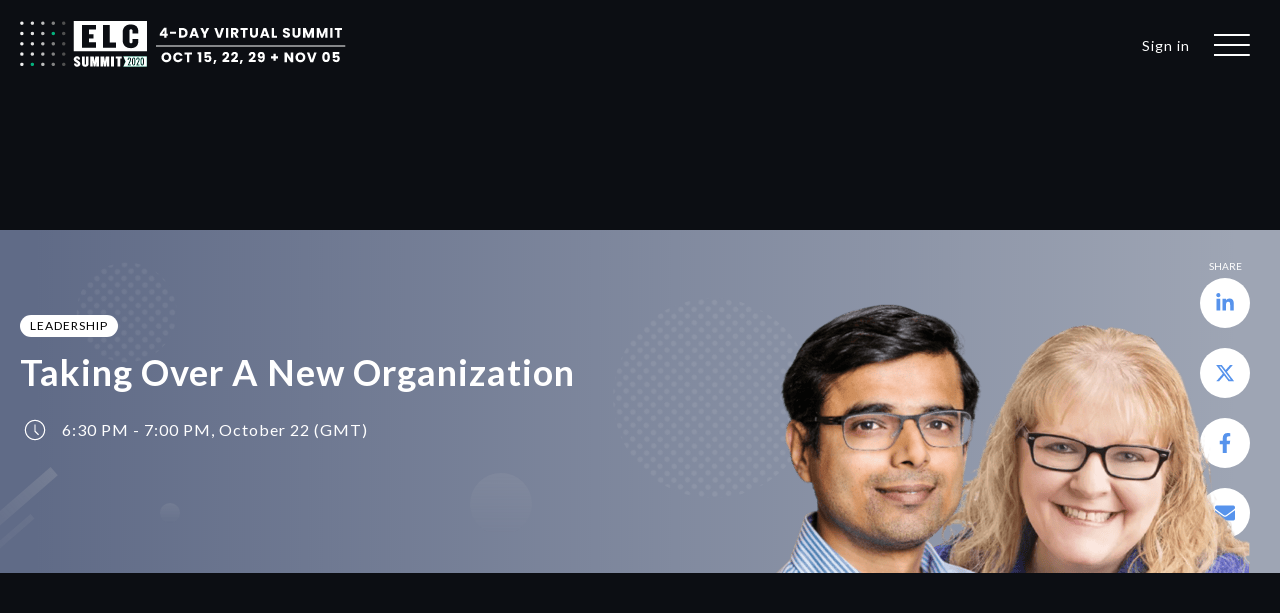

--- FILE ---
content_type: text/html; charset=utf-8
request_url: https://sfelc.com/summit2020/topics/taking-over-a-new-org
body_size: 20953
content:
<!DOCTYPE html><html lang="en"><head><link rel="stylesheet" data-href="https://fonts.googleapis.com/css?family=Lato:300,300i,400,400i,500,500i,700,700i,900,900i|Maven+Pro:400,500,700,900|Poppins:300,300i,400,400i,500,500i,600,600i,700,700i,900,900i|Montserrat:ital,wght@0,400;0,500;0,600;0,700;1,400;1,500;1,600;1,700"/><link rel="preconnect" href="https://fonts.googleapis.com"/><link rel="preconnect" href="https://fonts.gstatic.com" crossorigin="anonymous"/><link rel="stylesheet" data-href="https://fonts.googleapis.com/css2?family=Roboto+Condensed:ital,wght@0,100..700;1,100..700&amp;display=swap"/><link rel="stylesheet" data-href="https://fonts.googleapis.com/css2?family=Caveat:wght@700&amp;display=swap"/><link rel="stylesheet" data-href="https://fonts.googleapis.com/css2?family=Anonymous+Pro&amp;display=swap"/><meta http-equiv="X-UA-Compatible" content="IE=edge"/><meta name="viewport" content="width=device-width, initial-scale=1, maximum-scale=1, viewport-fit=cover, user-scalable=no, shrink-to-fit=no"/><link rel="apple-touch-icon" sizes="180x180" href="/apple-touch-icon.png"/><link rel="icon" type="image/png" sizes="32x32" href="/favicon-32x32.png"/><link rel="icon" type="image/png" sizes="16x16" href="/favicon-16x16.png"/><link rel="manifest" href="/site.webmanifest"/><meta data-react-helmet="true" property="og:image:width" content="4839 "/><meta data-react-helmet="true" property="og:image:height" content="5000"/><meta data-react-helmet="true" name="description" content="Join Wendy and Akhil in a fireside chat about the ins &amp; outs of taking over a new organization. They&#x27;ll give insights and advice on when they&#x27;ve successfully taken on new roles leading new teams, as well as share learnings from the challenges it brings."/><meta data-react-helmet="true" property="og:site_name" content="ELC"/><meta data-react-helmet="true" property="og:title" content="Topic - Taking Over a New Organization by Akhil Gupta,Wendy Shepperd | ELC SUMMIT 2020"/><meta data-react-helmet="true" property="og:description" content="Join Wendy and Akhil in a fireside chat about the ins &amp; outs of taking over a new organization. They&#x27;ll give insights and advice on when they&#x27;ve successfully taken on new roles leading new teams, as well as share learnings from the challenges it brings."/><meta data-react-helmet="true" property="og:image" content="https://d92co48ro6fll.cloudfront.net/conf20/topics/social/Akhil-and-Wendy-v3.jpg"/><meta data-react-helmet="true" property="og:image:alt" content="Topic - Taking Over a New Organization by Akhil Gupta,Wendy Shepperd | ELC SUMMIT 2020"/><meta data-react-helmet="true" property="og:url" content="https://sfelc.com/summit2020/topics/taking-over-a-new-org"/><meta data-react-helmet="true" name="twitter:card" content="summary_large_image"/><meta data-react-helmet="true" name="twitter:site" content="@sfelc_"/><meta data-react-helmet="true" name="twitter:title" content="Topic - Taking Over a New Organization by Akhil Gupta,Wendy Shepperd | ELC SUMMIT 2020"/><meta data-react-helmet="true" name="twitter:description" content="Join Wendy and Akhil in a fireside chat about the ins &amp; outs of taking over a new organization. They&#x27;ll give insights and advice on when they&#x27;ve successfully taken on new roles leading new teams, as well as share learnings from the challenges it brings."/><meta data-react-helmet="true" name="twitter:image" content="https://d92co48ro6fll.cloudfront.net/conf20/topics/social/Akhil-and-Wendy-v3.jpg"/><meta data-react-helmet="true" name="twitter:image:alt" content="Topic - Taking Over a New Organization by Akhil Gupta,Wendy Shepperd | ELC SUMMIT 2020"/><title data-react-helmet="true">Topic - Taking Over a New Organization by Akhil Gupta,Wendy Shepperd | ELC SUMMIT 2020</title><meta charSet="utf-8"/><meta name="viewport" content="width=device-width"/><meta name="next-head-count" content="2"/><link rel="preload" href="/_next/static/css/aa253587.6bc4ede7.chunk.css" as="style"/><link rel="stylesheet" href="/_next/static/css/aa253587.6bc4ede7.chunk.css" data-n-g=""/><link rel="preload" href="/_next/static/css/styles.466e5be8.chunk.css" as="style"/><link rel="stylesheet" href="/_next/static/css/styles.466e5be8.chunk.css" data-n-g=""/><noscript data-n-css=""></noscript><link rel="preload" href="/_next/static/chunks/webpack-b9d0a44b5d58daaed615.js" as="script"/><link rel="preload" href="/_next/static/chunks/3d5bf7a2.35b10c40b15c4c8adee7.js" as="script"/><link rel="preload" href="/_next/static/chunks/e3a8e3d40a6b75845ef68ee7783f41df19da5d05.77a5f147cb71a0cf9b7e.js" as="script"/><link rel="preload" href="/_next/static/chunks/df216c4175a132bc01f9c94a5929b0605f5ab036.ac39626ccf1376a51992.js" as="script"/><link rel="preload" href="/_next/static/chunks/main-54b24400d9b67a6031a3.js" as="script"/><link rel="preload" href="/_next/static/chunks/29d3fe0c.e4e9074df61a026c4e08.js" as="script"/><link rel="preload" href="/_next/static/chunks/dde4e452.404b20c90934a4df3bcb.js" as="script"/><link rel="preload" href="/_next/static/chunks/e5484747.9fceb1832c11a3f24b5c.js" as="script"/><link rel="preload" href="/_next/static/chunks/2978383e.3cbbadb4090dc22c9094.js" as="script"/><link rel="preload" href="/_next/static/chunks/aa253587.7c0ea65055ca31620080.js" as="script"/><link rel="preload" href="/_next/static/chunks/c953c5f81bbe9679536247a465d8a7456ad0f1ea.934dc1d0c9777bb0f2da.js" as="script"/><link rel="preload" href="/_next/static/chunks/b3c65d017cb7983452879f151680dcbbab42c725.96db6a3f33f495a35870.js" as="script"/><link rel="preload" href="/_next/static/chunks/222835c3caf1dbffbba2596c5d18c8809c722f70.6f5f81ab790446a5f75a.js" as="script"/><link rel="preload" href="/_next/static/chunks/be4cbeedc1bb2b515df0a9c0535c57d2e83115d9.2ae8ad674bfc08d2cf09.js" as="script"/><link rel="preload" href="/_next/static/chunks/1f1e0ca368781fe34526e88946b03a49ea09da76.3fe11a4fd630d0f5549b.js" as="script"/><link rel="preload" href="/_next/static/chunks/7d94bf88cd82650ba2b29028f368e9b8d9022d04.0894f4541f1cdea850b6.js" as="script"/><link rel="preload" href="/_next/static/chunks/169b62e7cacc199b6b08338d1c835d217bce53fa.55de9dae17ff63368806.js" as="script"/><link rel="preload" href="/_next/static/chunks/styles.dd71ee1048fdda57c755.js" as="script"/><link rel="preload" href="/_next/static/chunks/pages/_app-44c6c7410bbf98201c21.js" as="script"/><link rel="preload" href="/_next/static/chunks/b65ed2b3.4c3b3badca28b0a298c9.js" as="script"/><link rel="preload" href="/_next/static/chunks/40c9674e.c9e32b11ee5c690c162d.js" as="script"/><link rel="preload" href="/_next/static/chunks/29716459.4cb2d181d2e04fd3a88f.js" as="script"/><link rel="preload" href="/_next/static/chunks/13bd56cc.8304edd6903e723e0f84.js" as="script"/><link rel="preload" href="/_next/static/chunks/ef4ec3c5.eb39185e4451a030de8d.js" as="script"/><link rel="preload" href="/_next/static/chunks/3e8d3d08792c50da957b64676babf6795a1d2dcc.dbc062eb1d5dc2db1cf3.js" as="script"/><link rel="preload" href="/_next/static/chunks/79c33506369baf08c88b91568d89419a82af4a30.9c2ab11ddc3e8074099e.js" as="script"/><link rel="preload" href="/_next/static/chunks/421c9af560cd7e95da7519f7eb69d04d1cd1de8a.c16403d212a27a982b14.js" as="script"/><link rel="preload" href="/_next/static/chunks/e310d746ff3b2c28943bcbe9991108849cbce3e8.3761a1877c0589732280.js" as="script"/><link rel="preload" href="/_next/static/chunks/4eaf373a177f85779c33691ef362c5efd93dff0d.e85104db437ae23bdc1c.js" as="script"/><link rel="preload" href="/_next/static/chunks/15261c59e9f9f367b7a286ded27f472017087aeb.004ca2c310ddf22f0d59.js" as="script"/><link rel="preload" href="/_next/static/chunks/pages/summit2020/topics/%5Bslug%5D-f6af6deaa8531fbfd768.js" as="script"/><style data-href="https://fonts.googleapis.com/css?family=Lato:300,300i,400,400i,500,500i,700,700i,900,900i|Maven+Pro:400,500,700,900|Poppins:300,300i,400,400i,500,500i,600,600i,700,700i,900,900i|Montserrat:ital,wght@0,400;0,500;0,600;0,700;1,400;1,500;1,600;1,700">@font-face{font-family:'Lato';font-style:italic;font-weight:300;src:url(https://fonts.gstatic.com/s/lato/v24/S6u_w4BMUTPHjxsI9w2_Gwfr.woff) format('woff')}@font-face{font-family:'Lato';font-style:italic;font-weight:400;src:url(https://fonts.gstatic.com/s/lato/v24/S6u8w4BMUTPHjxsAXC-s.woff) format('woff')}@font-face{font-family:'Lato';font-style:italic;font-weight:700;src:url(https://fonts.gstatic.com/s/lato/v24/S6u_w4BMUTPHjxsI5wq_Gwfr.woff) format('woff')}@font-face{font-family:'Lato';font-style:italic;font-weight:900;src:url(https://fonts.gstatic.com/s/lato/v24/S6u_w4BMUTPHjxsI3wi_Gwfr.woff) format('woff')}@font-face{font-family:'Lato';font-style:normal;font-weight:300;src:url(https://fonts.gstatic.com/s/lato/v24/S6u9w4BMUTPHh7USSwiPHw.woff) format('woff')}@font-face{font-family:'Lato';font-style:normal;font-weight:400;src:url(https://fonts.gstatic.com/s/lato/v24/S6uyw4BMUTPHjx4wWA.woff) format('woff')}@font-face{font-family:'Lato';font-style:normal;font-weight:700;src:url(https://fonts.gstatic.com/s/lato/v24/S6u9w4BMUTPHh6UVSwiPHw.woff) format('woff')}@font-face{font-family:'Lato';font-style:normal;font-weight:900;src:url(https://fonts.gstatic.com/s/lato/v24/S6u9w4BMUTPHh50XSwiPHw.woff) format('woff')}@font-face{font-family:'Maven Pro';font-style:normal;font-weight:400;src:url(https://fonts.gstatic.com/s/mavenpro/v40/7Auup_AqnyWWAxW2Wk3swUz56MS91Eww8SX21nejpA.woff) format('woff')}@font-face{font-family:'Maven Pro';font-style:normal;font-weight:500;src:url(https://fonts.gstatic.com/s/mavenpro/v40/7Auup_AqnyWWAxW2Wk3swUz56MS91Eww8Rf21nejpA.woff) format('woff')}@font-face{font-family:'Maven Pro';font-style:normal;font-weight:700;src:url(https://fonts.gstatic.com/s/mavenpro/v40/7Auup_AqnyWWAxW2Wk3swUz56MS91Eww8cLx1nejpA.woff) format('woff')}@font-face{font-family:'Maven Pro';font-style:normal;font-weight:900;src:url(https://fonts.gstatic.com/s/mavenpro/v40/7Auup_AqnyWWAxW2Wk3swUz56MS91Eww8Yzx1nejpA.woff) format('woff')}@font-face{font-family:'Montserrat';font-style:italic;font-weight:400;src:url(https://fonts.gstatic.com/s/montserrat/v31/JTUFjIg1_i6t8kCHKm459Wx7xQYXK0vOoz6jq6R9WXh0oA.woff) format('woff')}@font-face{font-family:'Montserrat';font-style:normal;font-weight:400;src:url(https://fonts.gstatic.com/s/montserrat/v31/JTUHjIg1_i6t8kCHKm4532VJOt5-QNFgpCtr6Hw5aXw.woff) format('woff')}@font-face{font-family:'Montserrat';font-style:normal;font-weight:500;src:url(https://fonts.gstatic.com/s/montserrat/v31/JTUHjIg1_i6t8kCHKm4532VJOt5-QNFgpCtZ6Hw5aXw.woff) format('woff')}@font-face{font-family:'Montserrat';font-style:normal;font-weight:600;src:url(https://fonts.gstatic.com/s/montserrat/v31/JTUHjIg1_i6t8kCHKm4532VJOt5-QNFgpCu173w5aXw.woff) format('woff')}@font-face{font-family:'Montserrat';font-style:normal;font-weight:700;src:url(https://fonts.gstatic.com/s/montserrat/v31/JTUHjIg1_i6t8kCHKm4532VJOt5-QNFgpCuM73w5aXw.woff) format('woff')}@font-face{font-family:'Poppins';font-style:italic;font-weight:300;src:url(https://fonts.gstatic.com/s/poppins/v23/pxiDyp8kv8JHgFVrJJLm21lVF9eI.woff) format('woff')}@font-face{font-family:'Poppins';font-style:italic;font-weight:400;src:url(https://fonts.gstatic.com/s/poppins/v23/pxiGyp8kv8JHgFVrJJLucHtG.woff) format('woff')}@font-face{font-family:'Poppins';font-style:italic;font-weight:500;src:url(https://fonts.gstatic.com/s/poppins/v23/pxiDyp8kv8JHgFVrJJLmg1hVF9eI.woff) format('woff')}@font-face{font-family:'Poppins';font-style:italic;font-weight:600;src:url(https://fonts.gstatic.com/s/poppins/v23/pxiDyp8kv8JHgFVrJJLmr19VF9eI.woff) format('woff')}@font-face{font-family:'Poppins';font-style:italic;font-weight:700;src:url(https://fonts.gstatic.com/s/poppins/v23/pxiDyp8kv8JHgFVrJJLmy15VF9eI.woff) format('woff')}@font-face{font-family:'Poppins';font-style:italic;font-weight:900;src:url(https://fonts.gstatic.com/s/poppins/v23/pxiDyp8kv8JHgFVrJJLm81xVF9eI.woff) format('woff')}@font-face{font-family:'Poppins';font-style:normal;font-weight:300;src:url(https://fonts.gstatic.com/s/poppins/v23/pxiByp8kv8JHgFVrLDz8Z1xlEw.woff) format('woff')}@font-face{font-family:'Poppins';font-style:normal;font-weight:400;src:url(https://fonts.gstatic.com/s/poppins/v23/pxiEyp8kv8JHgFVrJJfedA.woff) format('woff')}@font-face{font-family:'Poppins';font-style:normal;font-weight:500;src:url(https://fonts.gstatic.com/s/poppins/v23/pxiByp8kv8JHgFVrLGT9Z1xlEw.woff) format('woff')}@font-face{font-family:'Poppins';font-style:normal;font-weight:600;src:url(https://fonts.gstatic.com/s/poppins/v23/pxiByp8kv8JHgFVrLEj6Z1xlEw.woff) format('woff')}@font-face{font-family:'Poppins';font-style:normal;font-weight:700;src:url(https://fonts.gstatic.com/s/poppins/v23/pxiByp8kv8JHgFVrLCz7Z1xlEw.woff) format('woff')}@font-face{font-family:'Poppins';font-style:normal;font-weight:900;src:url(https://fonts.gstatic.com/s/poppins/v23/pxiByp8kv8JHgFVrLBT5Z1xlEw.woff) format('woff')}@font-face{font-family:'Lato';font-style:italic;font-weight:300;src:url(https://fonts.gstatic.com/s/lato/v24/S6u_w4BMUTPHjxsI9w2_FQftx9897sxZ.woff2) format('woff2');unicode-range:U+0100-02BA,U+02BD-02C5,U+02C7-02CC,U+02CE-02D7,U+02DD-02FF,U+0304,U+0308,U+0329,U+1D00-1DBF,U+1E00-1E9F,U+1EF2-1EFF,U+2020,U+20A0-20AB,U+20AD-20C0,U+2113,U+2C60-2C7F,U+A720-A7FF}@font-face{font-family:'Lato';font-style:italic;font-weight:300;src:url(https://fonts.gstatic.com/s/lato/v24/S6u_w4BMUTPHjxsI9w2_Gwftx9897g.woff2) format('woff2');unicode-range:U+0000-00FF,U+0131,U+0152-0153,U+02BB-02BC,U+02C6,U+02DA,U+02DC,U+0304,U+0308,U+0329,U+2000-206F,U+20AC,U+2122,U+2191,U+2193,U+2212,U+2215,U+FEFF,U+FFFD}@font-face{font-family:'Lato';font-style:italic;font-weight:400;src:url(https://fonts.gstatic.com/s/lato/v24/S6u8w4BMUTPHjxsAUi-qNiXg7eU0.woff2) format('woff2');unicode-range:U+0100-02BA,U+02BD-02C5,U+02C7-02CC,U+02CE-02D7,U+02DD-02FF,U+0304,U+0308,U+0329,U+1D00-1DBF,U+1E00-1E9F,U+1EF2-1EFF,U+2020,U+20A0-20AB,U+20AD-20C0,U+2113,U+2C60-2C7F,U+A720-A7FF}@font-face{font-family:'Lato';font-style:italic;font-weight:400;src:url(https://fonts.gstatic.com/s/lato/v24/S6u8w4BMUTPHjxsAXC-qNiXg7Q.woff2) format('woff2');unicode-range:U+0000-00FF,U+0131,U+0152-0153,U+02BB-02BC,U+02C6,U+02DA,U+02DC,U+0304,U+0308,U+0329,U+2000-206F,U+20AC,U+2122,U+2191,U+2193,U+2212,U+2215,U+FEFF,U+FFFD}@font-face{font-family:'Lato';font-style:italic;font-weight:700;src:url(https://fonts.gstatic.com/s/lato/v24/S6u_w4BMUTPHjxsI5wq_FQftx9897sxZ.woff2) format('woff2');unicode-range:U+0100-02BA,U+02BD-02C5,U+02C7-02CC,U+02CE-02D7,U+02DD-02FF,U+0304,U+0308,U+0329,U+1D00-1DBF,U+1E00-1E9F,U+1EF2-1EFF,U+2020,U+20A0-20AB,U+20AD-20C0,U+2113,U+2C60-2C7F,U+A720-A7FF}@font-face{font-family:'Lato';font-style:italic;font-weight:700;src:url(https://fonts.gstatic.com/s/lato/v24/S6u_w4BMUTPHjxsI5wq_Gwftx9897g.woff2) format('woff2');unicode-range:U+0000-00FF,U+0131,U+0152-0153,U+02BB-02BC,U+02C6,U+02DA,U+02DC,U+0304,U+0308,U+0329,U+2000-206F,U+20AC,U+2122,U+2191,U+2193,U+2212,U+2215,U+FEFF,U+FFFD}@font-face{font-family:'Lato';font-style:italic;font-weight:900;src:url(https://fonts.gstatic.com/s/lato/v24/S6u_w4BMUTPHjxsI3wi_FQftx9897sxZ.woff2) format('woff2');unicode-range:U+0100-02BA,U+02BD-02C5,U+02C7-02CC,U+02CE-02D7,U+02DD-02FF,U+0304,U+0308,U+0329,U+1D00-1DBF,U+1E00-1E9F,U+1EF2-1EFF,U+2020,U+20A0-20AB,U+20AD-20C0,U+2113,U+2C60-2C7F,U+A720-A7FF}@font-face{font-family:'Lato';font-style:italic;font-weight:900;src:url(https://fonts.gstatic.com/s/lato/v24/S6u_w4BMUTPHjxsI3wi_Gwftx9897g.woff2) format('woff2');unicode-range:U+0000-00FF,U+0131,U+0152-0153,U+02BB-02BC,U+02C6,U+02DA,U+02DC,U+0304,U+0308,U+0329,U+2000-206F,U+20AC,U+2122,U+2191,U+2193,U+2212,U+2215,U+FEFF,U+FFFD}@font-face{font-family:'Lato';font-style:normal;font-weight:300;src:url(https://fonts.gstatic.com/s/lato/v24/S6u9w4BMUTPHh7USSwaPGQ3q5d0N7w.woff2) format('woff2');unicode-range:U+0100-02BA,U+02BD-02C5,U+02C7-02CC,U+02CE-02D7,U+02DD-02FF,U+0304,U+0308,U+0329,U+1D00-1DBF,U+1E00-1E9F,U+1EF2-1EFF,U+2020,U+20A0-20AB,U+20AD-20C0,U+2113,U+2C60-2C7F,U+A720-A7FF}@font-face{font-family:'Lato';font-style:normal;font-weight:300;src:url(https://fonts.gstatic.com/s/lato/v24/S6u9w4BMUTPHh7USSwiPGQ3q5d0.woff2) format('woff2');unicode-range:U+0000-00FF,U+0131,U+0152-0153,U+02BB-02BC,U+02C6,U+02DA,U+02DC,U+0304,U+0308,U+0329,U+2000-206F,U+20AC,U+2122,U+2191,U+2193,U+2212,U+2215,U+FEFF,U+FFFD}@font-face{font-family:'Lato';font-style:normal;font-weight:400;src:url(https://fonts.gstatic.com/s/lato/v24/S6uyw4BMUTPHjxAwXiWtFCfQ7A.woff2) format('woff2');unicode-range:U+0100-02BA,U+02BD-02C5,U+02C7-02CC,U+02CE-02D7,U+02DD-02FF,U+0304,U+0308,U+0329,U+1D00-1DBF,U+1E00-1E9F,U+1EF2-1EFF,U+2020,U+20A0-20AB,U+20AD-20C0,U+2113,U+2C60-2C7F,U+A720-A7FF}@font-face{font-family:'Lato';font-style:normal;font-weight:400;src:url(https://fonts.gstatic.com/s/lato/v24/S6uyw4BMUTPHjx4wXiWtFCc.woff2) format('woff2');unicode-range:U+0000-00FF,U+0131,U+0152-0153,U+02BB-02BC,U+02C6,U+02DA,U+02DC,U+0304,U+0308,U+0329,U+2000-206F,U+20AC,U+2122,U+2191,U+2193,U+2212,U+2215,U+FEFF,U+FFFD}@font-face{font-family:'Lato';font-style:normal;font-weight:700;src:url(https://fonts.gstatic.com/s/lato/v24/S6u9w4BMUTPHh6UVSwaPGQ3q5d0N7w.woff2) format('woff2');unicode-range:U+0100-02BA,U+02BD-02C5,U+02C7-02CC,U+02CE-02D7,U+02DD-02FF,U+0304,U+0308,U+0329,U+1D00-1DBF,U+1E00-1E9F,U+1EF2-1EFF,U+2020,U+20A0-20AB,U+20AD-20C0,U+2113,U+2C60-2C7F,U+A720-A7FF}@font-face{font-family:'Lato';font-style:normal;font-weight:700;src:url(https://fonts.gstatic.com/s/lato/v24/S6u9w4BMUTPHh6UVSwiPGQ3q5d0.woff2) format('woff2');unicode-range:U+0000-00FF,U+0131,U+0152-0153,U+02BB-02BC,U+02C6,U+02DA,U+02DC,U+0304,U+0308,U+0329,U+2000-206F,U+20AC,U+2122,U+2191,U+2193,U+2212,U+2215,U+FEFF,U+FFFD}@font-face{font-family:'Lato';font-style:normal;font-weight:900;src:url(https://fonts.gstatic.com/s/lato/v24/S6u9w4BMUTPHh50XSwaPGQ3q5d0N7w.woff2) format('woff2');unicode-range:U+0100-02BA,U+02BD-02C5,U+02C7-02CC,U+02CE-02D7,U+02DD-02FF,U+0304,U+0308,U+0329,U+1D00-1DBF,U+1E00-1E9F,U+1EF2-1EFF,U+2020,U+20A0-20AB,U+20AD-20C0,U+2113,U+2C60-2C7F,U+A720-A7FF}@font-face{font-family:'Lato';font-style:normal;font-weight:900;src:url(https://fonts.gstatic.com/s/lato/v24/S6u9w4BMUTPHh50XSwiPGQ3q5d0.woff2) format('woff2');unicode-range:U+0000-00FF,U+0131,U+0152-0153,U+02BB-02BC,U+02C6,U+02DA,U+02DC,U+0304,U+0308,U+0329,U+2000-206F,U+20AC,U+2122,U+2191,U+2193,U+2212,U+2215,U+FEFF,U+FFFD}@font-face{font-family:'Maven Pro';font-style:normal;font-weight:400;src:url(https://fonts.gstatic.com/s/mavenpro/v40/7Au9p_AqnyWWAxW2Wk3GwmQIElsO02Ex.woff2) format('woff2');unicode-range:U+0102-0103,U+0110-0111,U+0128-0129,U+0168-0169,U+01A0-01A1,U+01AF-01B0,U+0300-0301,U+0303-0304,U+0308-0309,U+0323,U+0329,U+1EA0-1EF9,U+20AB}@font-face{font-family:'Maven Pro';font-style:normal;font-weight:400;src:url(https://fonts.gstatic.com/s/mavenpro/v40/7Au9p_AqnyWWAxW2Wk3Gw2QIElsO02Ex.woff2) format('woff2');unicode-range:U+0100-02BA,U+02BD-02C5,U+02C7-02CC,U+02CE-02D7,U+02DD-02FF,U+0304,U+0308,U+0329,U+1D00-1DBF,U+1E00-1E9F,U+1EF2-1EFF,U+2020,U+20A0-20AB,U+20AD-20C0,U+2113,U+2C60-2C7F,U+A720-A7FF}@font-face{font-family:'Maven Pro';font-style:normal;font-weight:400;src:url(https://fonts.gstatic.com/s/mavenpro/v40/7Au9p_AqnyWWAxW2Wk3GzWQIElsO0w.woff2) format('woff2');unicode-range:U+0000-00FF,U+0131,U+0152-0153,U+02BB-02BC,U+02C6,U+02DA,U+02DC,U+0304,U+0308,U+0329,U+2000-206F,U+20AC,U+2122,U+2191,U+2193,U+2212,U+2215,U+FEFF,U+FFFD}@font-face{font-family:'Maven Pro';font-style:normal;font-weight:500;src:url(https://fonts.gstatic.com/s/mavenpro/v40/7Au9p_AqnyWWAxW2Wk3GwmQIElsO02Ex.woff2) format('woff2');unicode-range:U+0102-0103,U+0110-0111,U+0128-0129,U+0168-0169,U+01A0-01A1,U+01AF-01B0,U+0300-0301,U+0303-0304,U+0308-0309,U+0323,U+0329,U+1EA0-1EF9,U+20AB}@font-face{font-family:'Maven Pro';font-style:normal;font-weight:500;src:url(https://fonts.gstatic.com/s/mavenpro/v40/7Au9p_AqnyWWAxW2Wk3Gw2QIElsO02Ex.woff2) format('woff2');unicode-range:U+0100-02BA,U+02BD-02C5,U+02C7-02CC,U+02CE-02D7,U+02DD-02FF,U+0304,U+0308,U+0329,U+1D00-1DBF,U+1E00-1E9F,U+1EF2-1EFF,U+2020,U+20A0-20AB,U+20AD-20C0,U+2113,U+2C60-2C7F,U+A720-A7FF}@font-face{font-family:'Maven Pro';font-style:normal;font-weight:500;src:url(https://fonts.gstatic.com/s/mavenpro/v40/7Au9p_AqnyWWAxW2Wk3GzWQIElsO0w.woff2) format('woff2');unicode-range:U+0000-00FF,U+0131,U+0152-0153,U+02BB-02BC,U+02C6,U+02DA,U+02DC,U+0304,U+0308,U+0329,U+2000-206F,U+20AC,U+2122,U+2191,U+2193,U+2212,U+2215,U+FEFF,U+FFFD}@font-face{font-family:'Maven Pro';font-style:normal;font-weight:700;src:url(https://fonts.gstatic.com/s/mavenpro/v40/7Au9p_AqnyWWAxW2Wk3GwmQIElsO02Ex.woff2) format('woff2');unicode-range:U+0102-0103,U+0110-0111,U+0128-0129,U+0168-0169,U+01A0-01A1,U+01AF-01B0,U+0300-0301,U+0303-0304,U+0308-0309,U+0323,U+0329,U+1EA0-1EF9,U+20AB}@font-face{font-family:'Maven Pro';font-style:normal;font-weight:700;src:url(https://fonts.gstatic.com/s/mavenpro/v40/7Au9p_AqnyWWAxW2Wk3Gw2QIElsO02Ex.woff2) format('woff2');unicode-range:U+0100-02BA,U+02BD-02C5,U+02C7-02CC,U+02CE-02D7,U+02DD-02FF,U+0304,U+0308,U+0329,U+1D00-1DBF,U+1E00-1E9F,U+1EF2-1EFF,U+2020,U+20A0-20AB,U+20AD-20C0,U+2113,U+2C60-2C7F,U+A720-A7FF}@font-face{font-family:'Maven Pro';font-style:normal;font-weight:700;src:url(https://fonts.gstatic.com/s/mavenpro/v40/7Au9p_AqnyWWAxW2Wk3GzWQIElsO0w.woff2) format('woff2');unicode-range:U+0000-00FF,U+0131,U+0152-0153,U+02BB-02BC,U+02C6,U+02DA,U+02DC,U+0304,U+0308,U+0329,U+2000-206F,U+20AC,U+2122,U+2191,U+2193,U+2212,U+2215,U+FEFF,U+FFFD}@font-face{font-family:'Maven Pro';font-style:normal;font-weight:900;src:url(https://fonts.gstatic.com/s/mavenpro/v40/7Au9p_AqnyWWAxW2Wk3GwmQIElsO02Ex.woff2) format('woff2');unicode-range:U+0102-0103,U+0110-0111,U+0128-0129,U+0168-0169,U+01A0-01A1,U+01AF-01B0,U+0300-0301,U+0303-0304,U+0308-0309,U+0323,U+0329,U+1EA0-1EF9,U+20AB}@font-face{font-family:'Maven Pro';font-style:normal;font-weight:900;src:url(https://fonts.gstatic.com/s/mavenpro/v40/7Au9p_AqnyWWAxW2Wk3Gw2QIElsO02Ex.woff2) format('woff2');unicode-range:U+0100-02BA,U+02BD-02C5,U+02C7-02CC,U+02CE-02D7,U+02DD-02FF,U+0304,U+0308,U+0329,U+1D00-1DBF,U+1E00-1E9F,U+1EF2-1EFF,U+2020,U+20A0-20AB,U+20AD-20C0,U+2113,U+2C60-2C7F,U+A720-A7FF}@font-face{font-family:'Maven Pro';font-style:normal;font-weight:900;src:url(https://fonts.gstatic.com/s/mavenpro/v40/7Au9p_AqnyWWAxW2Wk3GzWQIElsO0w.woff2) format('woff2');unicode-range:U+0000-00FF,U+0131,U+0152-0153,U+02BB-02BC,U+02C6,U+02DA,U+02DC,U+0304,U+0308,U+0329,U+2000-206F,U+20AC,U+2122,U+2191,U+2193,U+2212,U+2215,U+FEFF,U+FFFD}@font-face{font-family:'Montserrat';font-style:italic;font-weight:400;src:url(https://fonts.gstatic.com/s/montserrat/v31/JTUFjIg1_i6t8kCHKm459Wx7xQYXK0vOoz6jq6R9WXV0oJC8MLnbtrVK.woff) format('woff');unicode-range:U+0460-052F,U+1C80-1C8A,U+20B4,U+2DE0-2DFF,U+A640-A69F,U+FE2E-FE2F}@font-face{font-family:'Montserrat';font-style:italic;font-weight:400;src:url(https://fonts.gstatic.com/s/montserrat/v31/JTUFjIg1_i6t8kCHKm459Wx7xQYXK0vOoz6jq6R9WXx0oJC8MLnbtrVK.woff) format('woff');unicode-range:U+0301,U+0400-045F,U+0490-0491,U+04B0-04B1,U+2116}@font-face{font-family:'Montserrat';font-style:italic;font-weight:400;src:url(https://fonts.gstatic.com/s/montserrat/v31/JTUFjIg1_i6t8kCHKm459Wx7xQYXK0vOoz6jq6R9WXd0oJC8MLnbtrVK.woff) format('woff');unicode-range:U+0102-0103,U+0110-0111,U+0128-0129,U+0168-0169,U+01A0-01A1,U+01AF-01B0,U+0300-0301,U+0303-0304,U+0308-0309,U+0323,U+0329,U+1EA0-1EF9,U+20AB}@font-face{font-family:'Montserrat';font-style:italic;font-weight:400;src:url(https://fonts.gstatic.com/s/montserrat/v31/JTUFjIg1_i6t8kCHKm459Wx7xQYXK0vOoz6jq6R9WXZ0oJC8MLnbtrVK.woff) format('woff');unicode-range:U+0100-02BA,U+02BD-02C5,U+02C7-02CC,U+02CE-02D7,U+02DD-02FF,U+0304,U+0308,U+0329,U+1D00-1DBF,U+1E00-1E9F,U+1EF2-1EFF,U+2020,U+20A0-20AB,U+20AD-20C0,U+2113,U+2C60-2C7F,U+A720-A7FF}@font-face{font-family:'Montserrat';font-style:italic;font-weight:400;src:url(https://fonts.gstatic.com/s/montserrat/v31/JTUFjIg1_i6t8kCHKm459Wx7xQYXK0vOoz6jq6R9WXh0oJC8MLnbtg.woff) format('woff');unicode-range:U+0000-00FF,U+0131,U+0152-0153,U+02BB-02BC,U+02C6,U+02DA,U+02DC,U+0304,U+0308,U+0329,U+2000-206F,U+20AC,U+2122,U+2191,U+2193,U+2212,U+2215,U+FEFF,U+FFFD}@font-face{font-family:'Montserrat';font-style:normal;font-weight:400;src:url(https://fonts.gstatic.com/s/montserrat/v31/JTUSjIg1_i6t8kCHKm459WRhyyTh89ZNpQ.woff2) format('woff2');unicode-range:U+0460-052F,U+1C80-1C8A,U+20B4,U+2DE0-2DFF,U+A640-A69F,U+FE2E-FE2F}@font-face{font-family:'Montserrat';font-style:normal;font-weight:400;src:url(https://fonts.gstatic.com/s/montserrat/v31/JTUSjIg1_i6t8kCHKm459W1hyyTh89ZNpQ.woff2) format('woff2');unicode-range:U+0301,U+0400-045F,U+0490-0491,U+04B0-04B1,U+2116}@font-face{font-family:'Montserrat';font-style:normal;font-weight:400;src:url(https://fonts.gstatic.com/s/montserrat/v31/JTUSjIg1_i6t8kCHKm459WZhyyTh89ZNpQ.woff2) format('woff2');unicode-range:U+0102-0103,U+0110-0111,U+0128-0129,U+0168-0169,U+01A0-01A1,U+01AF-01B0,U+0300-0301,U+0303-0304,U+0308-0309,U+0323,U+0329,U+1EA0-1EF9,U+20AB}@font-face{font-family:'Montserrat';font-style:normal;font-weight:400;src:url(https://fonts.gstatic.com/s/montserrat/v31/JTUSjIg1_i6t8kCHKm459WdhyyTh89ZNpQ.woff2) format('woff2');unicode-range:U+0100-02BA,U+02BD-02C5,U+02C7-02CC,U+02CE-02D7,U+02DD-02FF,U+0304,U+0308,U+0329,U+1D00-1DBF,U+1E00-1E9F,U+1EF2-1EFF,U+2020,U+20A0-20AB,U+20AD-20C0,U+2113,U+2C60-2C7F,U+A720-A7FF}@font-face{font-family:'Montserrat';font-style:normal;font-weight:400;src:url(https://fonts.gstatic.com/s/montserrat/v31/JTUSjIg1_i6t8kCHKm459WlhyyTh89Y.woff2) format('woff2');unicode-range:U+0000-00FF,U+0131,U+0152-0153,U+02BB-02BC,U+02C6,U+02DA,U+02DC,U+0304,U+0308,U+0329,U+2000-206F,U+20AC,U+2122,U+2191,U+2193,U+2212,U+2215,U+FEFF,U+FFFD}@font-face{font-family:'Montserrat';font-style:normal;font-weight:500;src:url(https://fonts.gstatic.com/s/montserrat/v31/JTUSjIg1_i6t8kCHKm459WRhyyTh89ZNpQ.woff2) format('woff2');unicode-range:U+0460-052F,U+1C80-1C8A,U+20B4,U+2DE0-2DFF,U+A640-A69F,U+FE2E-FE2F}@font-face{font-family:'Montserrat';font-style:normal;font-weight:500;src:url(https://fonts.gstatic.com/s/montserrat/v31/JTUSjIg1_i6t8kCHKm459W1hyyTh89ZNpQ.woff2) format('woff2');unicode-range:U+0301,U+0400-045F,U+0490-0491,U+04B0-04B1,U+2116}@font-face{font-family:'Montserrat';font-style:normal;font-weight:500;src:url(https://fonts.gstatic.com/s/montserrat/v31/JTUSjIg1_i6t8kCHKm459WZhyyTh89ZNpQ.woff2) format('woff2');unicode-range:U+0102-0103,U+0110-0111,U+0128-0129,U+0168-0169,U+01A0-01A1,U+01AF-01B0,U+0300-0301,U+0303-0304,U+0308-0309,U+0323,U+0329,U+1EA0-1EF9,U+20AB}@font-face{font-family:'Montserrat';font-style:normal;font-weight:500;src:url(https://fonts.gstatic.com/s/montserrat/v31/JTUSjIg1_i6t8kCHKm459WdhyyTh89ZNpQ.woff2) format('woff2');unicode-range:U+0100-02BA,U+02BD-02C5,U+02C7-02CC,U+02CE-02D7,U+02DD-02FF,U+0304,U+0308,U+0329,U+1D00-1DBF,U+1E00-1E9F,U+1EF2-1EFF,U+2020,U+20A0-20AB,U+20AD-20C0,U+2113,U+2C60-2C7F,U+A720-A7FF}@font-face{font-family:'Montserrat';font-style:normal;font-weight:500;src:url(https://fonts.gstatic.com/s/montserrat/v31/JTUSjIg1_i6t8kCHKm459WlhyyTh89Y.woff2) format('woff2');unicode-range:U+0000-00FF,U+0131,U+0152-0153,U+02BB-02BC,U+02C6,U+02DA,U+02DC,U+0304,U+0308,U+0329,U+2000-206F,U+20AC,U+2122,U+2191,U+2193,U+2212,U+2215,U+FEFF,U+FFFD}@font-face{font-family:'Montserrat';font-style:normal;font-weight:600;src:url(https://fonts.gstatic.com/s/montserrat/v31/JTUSjIg1_i6t8kCHKm459WRhyyTh89ZNpQ.woff2) format('woff2');unicode-range:U+0460-052F,U+1C80-1C8A,U+20B4,U+2DE0-2DFF,U+A640-A69F,U+FE2E-FE2F}@font-face{font-family:'Montserrat';font-style:normal;font-weight:600;src:url(https://fonts.gstatic.com/s/montserrat/v31/JTUSjIg1_i6t8kCHKm459W1hyyTh89ZNpQ.woff2) format('woff2');unicode-range:U+0301,U+0400-045F,U+0490-0491,U+04B0-04B1,U+2116}@font-face{font-family:'Montserrat';font-style:normal;font-weight:600;src:url(https://fonts.gstatic.com/s/montserrat/v31/JTUSjIg1_i6t8kCHKm459WZhyyTh89ZNpQ.woff2) format('woff2');unicode-range:U+0102-0103,U+0110-0111,U+0128-0129,U+0168-0169,U+01A0-01A1,U+01AF-01B0,U+0300-0301,U+0303-0304,U+0308-0309,U+0323,U+0329,U+1EA0-1EF9,U+20AB}@font-face{font-family:'Montserrat';font-style:normal;font-weight:600;src:url(https://fonts.gstatic.com/s/montserrat/v31/JTUSjIg1_i6t8kCHKm459WdhyyTh89ZNpQ.woff2) format('woff2');unicode-range:U+0100-02BA,U+02BD-02C5,U+02C7-02CC,U+02CE-02D7,U+02DD-02FF,U+0304,U+0308,U+0329,U+1D00-1DBF,U+1E00-1E9F,U+1EF2-1EFF,U+2020,U+20A0-20AB,U+20AD-20C0,U+2113,U+2C60-2C7F,U+A720-A7FF}@font-face{font-family:'Montserrat';font-style:normal;font-weight:600;src:url(https://fonts.gstatic.com/s/montserrat/v31/JTUSjIg1_i6t8kCHKm459WlhyyTh89Y.woff2) format('woff2');unicode-range:U+0000-00FF,U+0131,U+0152-0153,U+02BB-02BC,U+02C6,U+02DA,U+02DC,U+0304,U+0308,U+0329,U+2000-206F,U+20AC,U+2122,U+2191,U+2193,U+2212,U+2215,U+FEFF,U+FFFD}@font-face{font-family:'Montserrat';font-style:normal;font-weight:700;src:url(https://fonts.gstatic.com/s/montserrat/v31/JTUSjIg1_i6t8kCHKm459WRhyyTh89ZNpQ.woff2) format('woff2');unicode-range:U+0460-052F,U+1C80-1C8A,U+20B4,U+2DE0-2DFF,U+A640-A69F,U+FE2E-FE2F}@font-face{font-family:'Montserrat';font-style:normal;font-weight:700;src:url(https://fonts.gstatic.com/s/montserrat/v31/JTUSjIg1_i6t8kCHKm459W1hyyTh89ZNpQ.woff2) format('woff2');unicode-range:U+0301,U+0400-045F,U+0490-0491,U+04B0-04B1,U+2116}@font-face{font-family:'Montserrat';font-style:normal;font-weight:700;src:url(https://fonts.gstatic.com/s/montserrat/v31/JTUSjIg1_i6t8kCHKm459WZhyyTh89ZNpQ.woff2) format('woff2');unicode-range:U+0102-0103,U+0110-0111,U+0128-0129,U+0168-0169,U+01A0-01A1,U+01AF-01B0,U+0300-0301,U+0303-0304,U+0308-0309,U+0323,U+0329,U+1EA0-1EF9,U+20AB}@font-face{font-family:'Montserrat';font-style:normal;font-weight:700;src:url(https://fonts.gstatic.com/s/montserrat/v31/JTUSjIg1_i6t8kCHKm459WdhyyTh89ZNpQ.woff2) format('woff2');unicode-range:U+0100-02BA,U+02BD-02C5,U+02C7-02CC,U+02CE-02D7,U+02DD-02FF,U+0304,U+0308,U+0329,U+1D00-1DBF,U+1E00-1E9F,U+1EF2-1EFF,U+2020,U+20A0-20AB,U+20AD-20C0,U+2113,U+2C60-2C7F,U+A720-A7FF}@font-face{font-family:'Montserrat';font-style:normal;font-weight:700;src:url(https://fonts.gstatic.com/s/montserrat/v31/JTUSjIg1_i6t8kCHKm459WlhyyTh89Y.woff2) format('woff2');unicode-range:U+0000-00FF,U+0131,U+0152-0153,U+02BB-02BC,U+02C6,U+02DA,U+02DC,U+0304,U+0308,U+0329,U+2000-206F,U+20AC,U+2122,U+2191,U+2193,U+2212,U+2215,U+FEFF,U+FFFD}@font-face{font-family:'Poppins';font-style:italic;font-weight:300;src:url(https://fonts.gstatic.com/s/poppins/v23/pxiDyp8kv8JHgFVrJJLm21lVFteOYktMqlap.woff2) format('woff2');unicode-range:U+0900-097F,U+1CD0-1CF9,U+200C-200D,U+20A8,U+20B9,U+20F0,U+25CC,U+A830-A839,U+A8E0-A8FF,U+11B00-11B09}@font-face{font-family:'Poppins';font-style:italic;font-weight:300;src:url(https://fonts.gstatic.com/s/poppins/v23/pxiDyp8kv8JHgFVrJJLm21lVGdeOYktMqlap.woff2) format('woff2');unicode-range:U+0100-02BA,U+02BD-02C5,U+02C7-02CC,U+02CE-02D7,U+02DD-02FF,U+0304,U+0308,U+0329,U+1D00-1DBF,U+1E00-1E9F,U+1EF2-1EFF,U+2020,U+20A0-20AB,U+20AD-20C0,U+2113,U+2C60-2C7F,U+A720-A7FF}@font-face{font-family:'Poppins';font-style:italic;font-weight:300;src:url(https://fonts.gstatic.com/s/poppins/v23/pxiDyp8kv8JHgFVrJJLm21lVF9eOYktMqg.woff2) format('woff2');unicode-range:U+0000-00FF,U+0131,U+0152-0153,U+02BB-02BC,U+02C6,U+02DA,U+02DC,U+0304,U+0308,U+0329,U+2000-206F,U+20AC,U+2122,U+2191,U+2193,U+2212,U+2215,U+FEFF,U+FFFD}@font-face{font-family:'Poppins';font-style:italic;font-weight:400;src:url(https://fonts.gstatic.com/s/poppins/v23/pxiGyp8kv8JHgFVrJJLucXtAOvWDSHFF.woff2) format('woff2');unicode-range:U+0900-097F,U+1CD0-1CF9,U+200C-200D,U+20A8,U+20B9,U+20F0,U+25CC,U+A830-A839,U+A8E0-A8FF,U+11B00-11B09}@font-face{font-family:'Poppins';font-style:italic;font-weight:400;src:url(https://fonts.gstatic.com/s/poppins/v23/pxiGyp8kv8JHgFVrJJLufntAOvWDSHFF.woff2) format('woff2');unicode-range:U+0100-02BA,U+02BD-02C5,U+02C7-02CC,U+02CE-02D7,U+02DD-02FF,U+0304,U+0308,U+0329,U+1D00-1DBF,U+1E00-1E9F,U+1EF2-1EFF,U+2020,U+20A0-20AB,U+20AD-20C0,U+2113,U+2C60-2C7F,U+A720-A7FF}@font-face{font-family:'Poppins';font-style:italic;font-weight:400;src:url(https://fonts.gstatic.com/s/poppins/v23/pxiGyp8kv8JHgFVrJJLucHtAOvWDSA.woff2) format('woff2');unicode-range:U+0000-00FF,U+0131,U+0152-0153,U+02BB-02BC,U+02C6,U+02DA,U+02DC,U+0304,U+0308,U+0329,U+2000-206F,U+20AC,U+2122,U+2191,U+2193,U+2212,U+2215,U+FEFF,U+FFFD}@font-face{font-family:'Poppins';font-style:italic;font-weight:500;src:url(https://fonts.gstatic.com/s/poppins/v23/pxiDyp8kv8JHgFVrJJLmg1hVFteOYktMqlap.woff2) format('woff2');unicode-range:U+0900-097F,U+1CD0-1CF9,U+200C-200D,U+20A8,U+20B9,U+20F0,U+25CC,U+A830-A839,U+A8E0-A8FF,U+11B00-11B09}@font-face{font-family:'Poppins';font-style:italic;font-weight:500;src:url(https://fonts.gstatic.com/s/poppins/v23/pxiDyp8kv8JHgFVrJJLmg1hVGdeOYktMqlap.woff2) format('woff2');unicode-range:U+0100-02BA,U+02BD-02C5,U+02C7-02CC,U+02CE-02D7,U+02DD-02FF,U+0304,U+0308,U+0329,U+1D00-1DBF,U+1E00-1E9F,U+1EF2-1EFF,U+2020,U+20A0-20AB,U+20AD-20C0,U+2113,U+2C60-2C7F,U+A720-A7FF}@font-face{font-family:'Poppins';font-style:italic;font-weight:500;src:url(https://fonts.gstatic.com/s/poppins/v23/pxiDyp8kv8JHgFVrJJLmg1hVF9eOYktMqg.woff2) format('woff2');unicode-range:U+0000-00FF,U+0131,U+0152-0153,U+02BB-02BC,U+02C6,U+02DA,U+02DC,U+0304,U+0308,U+0329,U+2000-206F,U+20AC,U+2122,U+2191,U+2193,U+2212,U+2215,U+FEFF,U+FFFD}@font-face{font-family:'Poppins';font-style:italic;font-weight:600;src:url(https://fonts.gstatic.com/s/poppins/v23/pxiDyp8kv8JHgFVrJJLmr19VFteOYktMqlap.woff2) format('woff2');unicode-range:U+0900-097F,U+1CD0-1CF9,U+200C-200D,U+20A8,U+20B9,U+20F0,U+25CC,U+A830-A839,U+A8E0-A8FF,U+11B00-11B09}@font-face{font-family:'Poppins';font-style:italic;font-weight:600;src:url(https://fonts.gstatic.com/s/poppins/v23/pxiDyp8kv8JHgFVrJJLmr19VGdeOYktMqlap.woff2) format('woff2');unicode-range:U+0100-02BA,U+02BD-02C5,U+02C7-02CC,U+02CE-02D7,U+02DD-02FF,U+0304,U+0308,U+0329,U+1D00-1DBF,U+1E00-1E9F,U+1EF2-1EFF,U+2020,U+20A0-20AB,U+20AD-20C0,U+2113,U+2C60-2C7F,U+A720-A7FF}@font-face{font-family:'Poppins';font-style:italic;font-weight:600;src:url(https://fonts.gstatic.com/s/poppins/v23/pxiDyp8kv8JHgFVrJJLmr19VF9eOYktMqg.woff2) format('woff2');unicode-range:U+0000-00FF,U+0131,U+0152-0153,U+02BB-02BC,U+02C6,U+02DA,U+02DC,U+0304,U+0308,U+0329,U+2000-206F,U+20AC,U+2122,U+2191,U+2193,U+2212,U+2215,U+FEFF,U+FFFD}@font-face{font-family:'Poppins';font-style:italic;font-weight:700;src:url(https://fonts.gstatic.com/s/poppins/v23/pxiDyp8kv8JHgFVrJJLmy15VFteOYktMqlap.woff2) format('woff2');unicode-range:U+0900-097F,U+1CD0-1CF9,U+200C-200D,U+20A8,U+20B9,U+20F0,U+25CC,U+A830-A839,U+A8E0-A8FF,U+11B00-11B09}@font-face{font-family:'Poppins';font-style:italic;font-weight:700;src:url(https://fonts.gstatic.com/s/poppins/v23/pxiDyp8kv8JHgFVrJJLmy15VGdeOYktMqlap.woff2) format('woff2');unicode-range:U+0100-02BA,U+02BD-02C5,U+02C7-02CC,U+02CE-02D7,U+02DD-02FF,U+0304,U+0308,U+0329,U+1D00-1DBF,U+1E00-1E9F,U+1EF2-1EFF,U+2020,U+20A0-20AB,U+20AD-20C0,U+2113,U+2C60-2C7F,U+A720-A7FF}@font-face{font-family:'Poppins';font-style:italic;font-weight:700;src:url(https://fonts.gstatic.com/s/poppins/v23/pxiDyp8kv8JHgFVrJJLmy15VF9eOYktMqg.woff2) format('woff2');unicode-range:U+0000-00FF,U+0131,U+0152-0153,U+02BB-02BC,U+02C6,U+02DA,U+02DC,U+0304,U+0308,U+0329,U+2000-206F,U+20AC,U+2122,U+2191,U+2193,U+2212,U+2215,U+FEFF,U+FFFD}@font-face{font-family:'Poppins';font-style:italic;font-weight:900;src:url(https://fonts.gstatic.com/s/poppins/v23/pxiDyp8kv8JHgFVrJJLm81xVFteOYktMqlap.woff2) format('woff2');unicode-range:U+0900-097F,U+1CD0-1CF9,U+200C-200D,U+20A8,U+20B9,U+20F0,U+25CC,U+A830-A839,U+A8E0-A8FF,U+11B00-11B09}@font-face{font-family:'Poppins';font-style:italic;font-weight:900;src:url(https://fonts.gstatic.com/s/poppins/v23/pxiDyp8kv8JHgFVrJJLm81xVGdeOYktMqlap.woff2) format('woff2');unicode-range:U+0100-02BA,U+02BD-02C5,U+02C7-02CC,U+02CE-02D7,U+02DD-02FF,U+0304,U+0308,U+0329,U+1D00-1DBF,U+1E00-1E9F,U+1EF2-1EFF,U+2020,U+20A0-20AB,U+20AD-20C0,U+2113,U+2C60-2C7F,U+A720-A7FF}@font-face{font-family:'Poppins';font-style:italic;font-weight:900;src:url(https://fonts.gstatic.com/s/poppins/v23/pxiDyp8kv8JHgFVrJJLm81xVF9eOYktMqg.woff2) format('woff2');unicode-range:U+0000-00FF,U+0131,U+0152-0153,U+02BB-02BC,U+02C6,U+02DA,U+02DC,U+0304,U+0308,U+0329,U+2000-206F,U+20AC,U+2122,U+2191,U+2193,U+2212,U+2215,U+FEFF,U+FFFD}@font-face{font-family:'Poppins';font-style:normal;font-weight:300;src:url(https://fonts.gstatic.com/s/poppins/v23/pxiByp8kv8JHgFVrLDz8Z11lFd2JQEl8qw.woff2) format('woff2');unicode-range:U+0900-097F,U+1CD0-1CF9,U+200C-200D,U+20A8,U+20B9,U+20F0,U+25CC,U+A830-A839,U+A8E0-A8FF,U+11B00-11B09}@font-face{font-family:'Poppins';font-style:normal;font-weight:300;src:url(https://fonts.gstatic.com/s/poppins/v23/pxiByp8kv8JHgFVrLDz8Z1JlFd2JQEl8qw.woff2) format('woff2');unicode-range:U+0100-02BA,U+02BD-02C5,U+02C7-02CC,U+02CE-02D7,U+02DD-02FF,U+0304,U+0308,U+0329,U+1D00-1DBF,U+1E00-1E9F,U+1EF2-1EFF,U+2020,U+20A0-20AB,U+20AD-20C0,U+2113,U+2C60-2C7F,U+A720-A7FF}@font-face{font-family:'Poppins';font-style:normal;font-weight:300;src:url(https://fonts.gstatic.com/s/poppins/v23/pxiByp8kv8JHgFVrLDz8Z1xlFd2JQEk.woff2) format('woff2');unicode-range:U+0000-00FF,U+0131,U+0152-0153,U+02BB-02BC,U+02C6,U+02DA,U+02DC,U+0304,U+0308,U+0329,U+2000-206F,U+20AC,U+2122,U+2191,U+2193,U+2212,U+2215,U+FEFF,U+FFFD}@font-face{font-family:'Poppins';font-style:normal;font-weight:400;src:url(https://fonts.gstatic.com/s/poppins/v23/pxiEyp8kv8JHgFVrJJbecnFHGPezSQ.woff2) format('woff2');unicode-range:U+0900-097F,U+1CD0-1CF9,U+200C-200D,U+20A8,U+20B9,U+20F0,U+25CC,U+A830-A839,U+A8E0-A8FF,U+11B00-11B09}@font-face{font-family:'Poppins';font-style:normal;font-weight:400;src:url(https://fonts.gstatic.com/s/poppins/v23/pxiEyp8kv8JHgFVrJJnecnFHGPezSQ.woff2) format('woff2');unicode-range:U+0100-02BA,U+02BD-02C5,U+02C7-02CC,U+02CE-02D7,U+02DD-02FF,U+0304,U+0308,U+0329,U+1D00-1DBF,U+1E00-1E9F,U+1EF2-1EFF,U+2020,U+20A0-20AB,U+20AD-20C0,U+2113,U+2C60-2C7F,U+A720-A7FF}@font-face{font-family:'Poppins';font-style:normal;font-weight:400;src:url(https://fonts.gstatic.com/s/poppins/v23/pxiEyp8kv8JHgFVrJJfecnFHGPc.woff2) format('woff2');unicode-range:U+0000-00FF,U+0131,U+0152-0153,U+02BB-02BC,U+02C6,U+02DA,U+02DC,U+0304,U+0308,U+0329,U+2000-206F,U+20AC,U+2122,U+2191,U+2193,U+2212,U+2215,U+FEFF,U+FFFD}@font-face{font-family:'Poppins';font-style:normal;font-weight:500;src:url(https://fonts.gstatic.com/s/poppins/v23/pxiByp8kv8JHgFVrLGT9Z11lFd2JQEl8qw.woff2) format('woff2');unicode-range:U+0900-097F,U+1CD0-1CF9,U+200C-200D,U+20A8,U+20B9,U+20F0,U+25CC,U+A830-A839,U+A8E0-A8FF,U+11B00-11B09}@font-face{font-family:'Poppins';font-style:normal;font-weight:500;src:url(https://fonts.gstatic.com/s/poppins/v23/pxiByp8kv8JHgFVrLGT9Z1JlFd2JQEl8qw.woff2) format('woff2');unicode-range:U+0100-02BA,U+02BD-02C5,U+02C7-02CC,U+02CE-02D7,U+02DD-02FF,U+0304,U+0308,U+0329,U+1D00-1DBF,U+1E00-1E9F,U+1EF2-1EFF,U+2020,U+20A0-20AB,U+20AD-20C0,U+2113,U+2C60-2C7F,U+A720-A7FF}@font-face{font-family:'Poppins';font-style:normal;font-weight:500;src:url(https://fonts.gstatic.com/s/poppins/v23/pxiByp8kv8JHgFVrLGT9Z1xlFd2JQEk.woff2) format('woff2');unicode-range:U+0000-00FF,U+0131,U+0152-0153,U+02BB-02BC,U+02C6,U+02DA,U+02DC,U+0304,U+0308,U+0329,U+2000-206F,U+20AC,U+2122,U+2191,U+2193,U+2212,U+2215,U+FEFF,U+FFFD}@font-face{font-family:'Poppins';font-style:normal;font-weight:600;src:url(https://fonts.gstatic.com/s/poppins/v23/pxiByp8kv8JHgFVrLEj6Z11lFd2JQEl8qw.woff2) format('woff2');unicode-range:U+0900-097F,U+1CD0-1CF9,U+200C-200D,U+20A8,U+20B9,U+20F0,U+25CC,U+A830-A839,U+A8E0-A8FF,U+11B00-11B09}@font-face{font-family:'Poppins';font-style:normal;font-weight:600;src:url(https://fonts.gstatic.com/s/poppins/v23/pxiByp8kv8JHgFVrLEj6Z1JlFd2JQEl8qw.woff2) format('woff2');unicode-range:U+0100-02BA,U+02BD-02C5,U+02C7-02CC,U+02CE-02D7,U+02DD-02FF,U+0304,U+0308,U+0329,U+1D00-1DBF,U+1E00-1E9F,U+1EF2-1EFF,U+2020,U+20A0-20AB,U+20AD-20C0,U+2113,U+2C60-2C7F,U+A720-A7FF}@font-face{font-family:'Poppins';font-style:normal;font-weight:600;src:url(https://fonts.gstatic.com/s/poppins/v23/pxiByp8kv8JHgFVrLEj6Z1xlFd2JQEk.woff2) format('woff2');unicode-range:U+0000-00FF,U+0131,U+0152-0153,U+02BB-02BC,U+02C6,U+02DA,U+02DC,U+0304,U+0308,U+0329,U+2000-206F,U+20AC,U+2122,U+2191,U+2193,U+2212,U+2215,U+FEFF,U+FFFD}@font-face{font-family:'Poppins';font-style:normal;font-weight:700;src:url(https://fonts.gstatic.com/s/poppins/v23/pxiByp8kv8JHgFVrLCz7Z11lFd2JQEl8qw.woff2) format('woff2');unicode-range:U+0900-097F,U+1CD0-1CF9,U+200C-200D,U+20A8,U+20B9,U+20F0,U+25CC,U+A830-A839,U+A8E0-A8FF,U+11B00-11B09}@font-face{font-family:'Poppins';font-style:normal;font-weight:700;src:url(https://fonts.gstatic.com/s/poppins/v23/pxiByp8kv8JHgFVrLCz7Z1JlFd2JQEl8qw.woff2) format('woff2');unicode-range:U+0100-02BA,U+02BD-02C5,U+02C7-02CC,U+02CE-02D7,U+02DD-02FF,U+0304,U+0308,U+0329,U+1D00-1DBF,U+1E00-1E9F,U+1EF2-1EFF,U+2020,U+20A0-20AB,U+20AD-20C0,U+2113,U+2C60-2C7F,U+A720-A7FF}@font-face{font-family:'Poppins';font-style:normal;font-weight:700;src:url(https://fonts.gstatic.com/s/poppins/v23/pxiByp8kv8JHgFVrLCz7Z1xlFd2JQEk.woff2) format('woff2');unicode-range:U+0000-00FF,U+0131,U+0152-0153,U+02BB-02BC,U+02C6,U+02DA,U+02DC,U+0304,U+0308,U+0329,U+2000-206F,U+20AC,U+2122,U+2191,U+2193,U+2212,U+2215,U+FEFF,U+FFFD}@font-face{font-family:'Poppins';font-style:normal;font-weight:900;src:url(https://fonts.gstatic.com/s/poppins/v23/pxiByp8kv8JHgFVrLBT5Z11lFd2JQEl8qw.woff2) format('woff2');unicode-range:U+0900-097F,U+1CD0-1CF9,U+200C-200D,U+20A8,U+20B9,U+20F0,U+25CC,U+A830-A839,U+A8E0-A8FF,U+11B00-11B09}@font-face{font-family:'Poppins';font-style:normal;font-weight:900;src:url(https://fonts.gstatic.com/s/poppins/v23/pxiByp8kv8JHgFVrLBT5Z1JlFd2JQEl8qw.woff2) format('woff2');unicode-range:U+0100-02BA,U+02BD-02C5,U+02C7-02CC,U+02CE-02D7,U+02DD-02FF,U+0304,U+0308,U+0329,U+1D00-1DBF,U+1E00-1E9F,U+1EF2-1EFF,U+2020,U+20A0-20AB,U+20AD-20C0,U+2113,U+2C60-2C7F,U+A720-A7FF}@font-face{font-family:'Poppins';font-style:normal;font-weight:900;src:url(https://fonts.gstatic.com/s/poppins/v23/pxiByp8kv8JHgFVrLBT5Z1xlFd2JQEk.woff2) format('woff2');unicode-range:U+0000-00FF,U+0131,U+0152-0153,U+02BB-02BC,U+02C6,U+02DA,U+02DC,U+0304,U+0308,U+0329,U+2000-206F,U+20AC,U+2122,U+2191,U+2193,U+2212,U+2215,U+FEFF,U+FFFD}</style><style data-href="https://fonts.googleapis.com/css2?family=Roboto+Condensed:ital,wght@0,100..700;1,100..700&display=swap">@font-face{font-family:'Roboto Condensed';font-style:italic;font-weight:100;font-display:swap;src:url(https://fonts.gstatic.com/s/robotocondensed/v30/ieVW2ZhZI2eCN5jzbjEETS9weq8-19ehAyvMum7nfDB64RgL5Xo.woff) format('woff')}@font-face{font-family:'Roboto Condensed';font-style:italic;font-weight:200;font-display:swap;src:url(https://fonts.gstatic.com/s/robotocondensed/v30/ieVW2ZhZI2eCN5jzbjEETS9weq8-19ehAyvMum7nfDB64ZgK5Xo.woff) format('woff')}@font-face{font-family:'Roboto Condensed';font-style:italic;font-weight:300;font-display:swap;src:url(https://fonts.gstatic.com/s/robotocondensed/v30/ieVW2ZhZI2eCN5jzbjEETS9weq8-19ehAyvMum7nfDB64UYK5Xo.woff) format('woff')}@font-face{font-family:'Roboto Condensed';font-style:italic;font-weight:400;font-display:swap;src:url(https://fonts.gstatic.com/s/robotocondensed/v30/ieVW2ZhZI2eCN5jzbjEETS9weq8-19ehAyvMum7nfDB64RgK5Xo.woff) format('woff')}@font-face{font-family:'Roboto Condensed';font-style:italic;font-weight:500;font-display:swap;src:url(https://fonts.gstatic.com/s/robotocondensed/v30/ieVW2ZhZI2eCN5jzbjEETS9weq8-19ehAyvMum7nfDB64SoK5Xo.woff) format('woff')}@font-face{font-family:'Roboto Condensed';font-style:italic;font-weight:600;font-display:swap;src:url(https://fonts.gstatic.com/s/robotocondensed/v30/ieVW2ZhZI2eCN5jzbjEETS9weq8-19ehAyvMum7nfDB64cYN5Xo.woff) format('woff')}@font-face{font-family:'Roboto Condensed';font-style:italic;font-weight:700;font-display:swap;src:url(https://fonts.gstatic.com/s/robotocondensed/v30/ieVW2ZhZI2eCN5jzbjEETS9weq8-19ehAyvMum7nfDB64f8N5Xo.woff) format('woff')}@font-face{font-family:'Roboto Condensed';font-style:normal;font-weight:100;font-display:swap;src:url(https://fonts.gstatic.com/s/robotocondensed/v30/ieVo2ZhZI2eCN5jzbjEETS9weq8-_d6T_POl0fRJeyWyo_BK.woff) format('woff')}@font-face{font-family:'Roboto Condensed';font-style:normal;font-weight:200;font-display:swap;src:url(https://fonts.gstatic.com/s/robotocondensed/v30/ieVo2ZhZI2eCN5jzbjEETS9weq8-_d6T_POl0fRJeyUyovBK.woff) format('woff')}@font-face{font-family:'Roboto Condensed';font-style:normal;font-weight:300;font-display:swap;src:url(https://fonts.gstatic.com/s/robotocondensed/v30/ieVo2ZhZI2eCN5jzbjEETS9weq8-_d6T_POl0fRJeyXsovBK.woff) format('woff')}@font-face{font-family:'Roboto Condensed';font-style:normal;font-weight:400;font-display:swap;src:url(https://fonts.gstatic.com/s/robotocondensed/v30/ieVo2ZhZI2eCN5jzbjEETS9weq8-_d6T_POl0fRJeyWyovBK.woff) format('woff')}@font-face{font-family:'Roboto Condensed';font-style:normal;font-weight:500;font-display:swap;src:url(https://fonts.gstatic.com/s/robotocondensed/v30/ieVo2ZhZI2eCN5jzbjEETS9weq8-_d6T_POl0fRJeyWAovBK.woff) format('woff')}@font-face{font-family:'Roboto Condensed';font-style:normal;font-weight:600;font-display:swap;src:url(https://fonts.gstatic.com/s/robotocondensed/v30/ieVo2ZhZI2eCN5jzbjEETS9weq8-_d6T_POl0fRJeyVspfBK.woff) format('woff')}@font-face{font-family:'Roboto Condensed';font-style:normal;font-weight:700;font-display:swap;src:url(https://fonts.gstatic.com/s/robotocondensed/v30/ieVo2ZhZI2eCN5jzbjEETS9weq8-_d6T_POl0fRJeyVVpfBK.woff) format('woff')}@font-face{font-family:'Roboto Condensed';font-style:italic;font-weight:100 700;font-display:swap;src:url(https://fonts.gstatic.com/s/robotocondensed/v30/ieVj2ZhZI2eCN5jzbjEETS9weq8-19eLAgM9QPFUex17.woff2) format('woff2');unicode-range:U+0460-052F,U+1C80-1C8A,U+20B4,U+2DE0-2DFF,U+A640-A69F,U+FE2E-FE2F}@font-face{font-family:'Roboto Condensed';font-style:italic;font-weight:100 700;font-display:swap;src:url(https://fonts.gstatic.com/s/robotocondensed/v30/ieVj2ZhZI2eCN5jzbjEETS9weq8-19eLCwM9QPFUex17.woff2) format('woff2');unicode-range:U+0301,U+0400-045F,U+0490-0491,U+04B0-04B1,U+2116}@font-face{font-family:'Roboto Condensed';font-style:italic;font-weight:100 700;font-display:swap;src:url(https://fonts.gstatic.com/s/robotocondensed/v30/ieVj2ZhZI2eCN5jzbjEETS9weq8-19eLAwM9QPFUex17.woff2) format('woff2');unicode-range:U+1F00-1FFF}@font-face{font-family:'Roboto Condensed';font-style:italic;font-weight:100 700;font-display:swap;src:url(https://fonts.gstatic.com/s/robotocondensed/v30/ieVj2ZhZI2eCN5jzbjEETS9weq8-19eLDAM9QPFUex17.woff2) format('woff2');unicode-range:U+0370-0377,U+037A-037F,U+0384-038A,U+038C,U+038E-03A1,U+03A3-03FF}@font-face{font-family:'Roboto Condensed';font-style:italic;font-weight:100 700;font-display:swap;src:url(https://fonts.gstatic.com/s/robotocondensed/v30/ieVj2ZhZI2eCN5jzbjEETS9weq8-19eLAAM9QPFUex17.woff2) format('woff2');unicode-range:U+0102-0103,U+0110-0111,U+0128-0129,U+0168-0169,U+01A0-01A1,U+01AF-01B0,U+0300-0301,U+0303-0304,U+0308-0309,U+0323,U+0329,U+1EA0-1EF9,U+20AB}@font-face{font-family:'Roboto Condensed';font-style:italic;font-weight:100 700;font-display:swap;src:url(https://fonts.gstatic.com/s/robotocondensed/v30/ieVj2ZhZI2eCN5jzbjEETS9weq8-19eLAQM9QPFUex17.woff2) format('woff2');unicode-range:U+0100-02BA,U+02BD-02C5,U+02C7-02CC,U+02CE-02D7,U+02DD-02FF,U+0304,U+0308,U+0329,U+1D00-1DBF,U+1E00-1E9F,U+1EF2-1EFF,U+2020,U+20A0-20AB,U+20AD-20C0,U+2113,U+2C60-2C7F,U+A720-A7FF}@font-face{font-family:'Roboto Condensed';font-style:italic;font-weight:100 700;font-display:swap;src:url(https://fonts.gstatic.com/s/robotocondensed/v30/ieVj2ZhZI2eCN5jzbjEETS9weq8-19eLDwM9QPFUew.woff2) format('woff2');unicode-range:U+0000-00FF,U+0131,U+0152-0153,U+02BB-02BC,U+02C6,U+02DA,U+02DC,U+0304,U+0308,U+0329,U+2000-206F,U+20AC,U+2122,U+2191,U+2193,U+2212,U+2215,U+FEFF,U+FFFD}@font-face{font-family:'Roboto Condensed';font-style:normal;font-weight:100 700;font-display:swap;src:url(https://fonts.gstatic.com/s/robotocondensed/v30/ieVl2ZhZI2eCN5jzbjEETS9weq8-19-7DQk6YvNkeg.woff2) format('woff2');unicode-range:U+0460-052F,U+1C80-1C8A,U+20B4,U+2DE0-2DFF,U+A640-A69F,U+FE2E-FE2F}@font-face{font-family:'Roboto Condensed';font-style:normal;font-weight:100 700;font-display:swap;src:url(https://fonts.gstatic.com/s/robotocondensed/v30/ieVl2ZhZI2eCN5jzbjEETS9weq8-19a7DQk6YvNkeg.woff2) format('woff2');unicode-range:U+0301,U+0400-045F,U+0490-0491,U+04B0-04B1,U+2116}@font-face{font-family:'Roboto Condensed';font-style:normal;font-weight:100 700;font-display:swap;src:url(https://fonts.gstatic.com/s/robotocondensed/v30/ieVl2ZhZI2eCN5jzbjEETS9weq8-1967DQk6YvNkeg.woff2) format('woff2');unicode-range:U+1F00-1FFF}@font-face{font-family:'Roboto Condensed';font-style:normal;font-weight:100 700;font-display:swap;src:url(https://fonts.gstatic.com/s/robotocondensed/v30/ieVl2ZhZI2eCN5jzbjEETS9weq8-19G7DQk6YvNkeg.woff2) format('woff2');unicode-range:U+0370-0377,U+037A-037F,U+0384-038A,U+038C,U+038E-03A1,U+03A3-03FF}@font-face{font-family:'Roboto Condensed';font-style:normal;font-weight:100 700;font-display:swap;src:url(https://fonts.gstatic.com/s/robotocondensed/v30/ieVl2ZhZI2eCN5jzbjEETS9weq8-1927DQk6YvNkeg.woff2) format('woff2');unicode-range:U+0102-0103,U+0110-0111,U+0128-0129,U+0168-0169,U+01A0-01A1,U+01AF-01B0,U+0300-0301,U+0303-0304,U+0308-0309,U+0323,U+0329,U+1EA0-1EF9,U+20AB}@font-face{font-family:'Roboto Condensed';font-style:normal;font-weight:100 700;font-display:swap;src:url(https://fonts.gstatic.com/s/robotocondensed/v30/ieVl2ZhZI2eCN5jzbjEETS9weq8-19y7DQk6YvNkeg.woff2) format('woff2');unicode-range:U+0100-02BA,U+02BD-02C5,U+02C7-02CC,U+02CE-02D7,U+02DD-02FF,U+0304,U+0308,U+0329,U+1D00-1DBF,U+1E00-1E9F,U+1EF2-1EFF,U+2020,U+20A0-20AB,U+20AD-20C0,U+2113,U+2C60-2C7F,U+A720-A7FF}@font-face{font-family:'Roboto Condensed';font-style:normal;font-weight:100 700;font-display:swap;src:url(https://fonts.gstatic.com/s/robotocondensed/v30/ieVl2ZhZI2eCN5jzbjEETS9weq8-19K7DQk6YvM.woff2) format('woff2');unicode-range:U+0000-00FF,U+0131,U+0152-0153,U+02BB-02BC,U+02C6,U+02DA,U+02DC,U+0304,U+0308,U+0329,U+2000-206F,U+20AC,U+2122,U+2191,U+2193,U+2212,U+2215,U+FEFF,U+FFFD}</style><style data-href="https://fonts.googleapis.com/css2?family=Caveat:wght@700&display=swap">@font-face{font-family:'Caveat';font-style:normal;font-weight:700;font-display:swap;src:url(https://fonts.gstatic.com/s/caveat/v23/WnznHAc5bAfYB2QRah7pcpNvOx-pjRV6SIE.woff) format('woff')}@font-face{font-family:'Caveat';font-style:normal;font-weight:700;font-display:swap;src:url(https://fonts.gstatic.com/s/caveat/v23/WnznHAc5bAfYB2QRah7pcpNvOx-pjRV6eIipZz5Kmgq3s84t.woff) format('woff');unicode-range:U+0460-052F,U+1C80-1C8A,U+20B4,U+2DE0-2DFF,U+A640-A69F,U+FE2E-FE2F}@font-face{font-family:'Caveat';font-style:normal;font-weight:700;font-display:swap;src:url(https://fonts.gstatic.com/s/caveat/v23/WnznHAc5bAfYB2QRah7pcpNvOx-pjRV6eIGpZz5Kmgq3s84t.woff) format('woff');unicode-range:U+0301,U+0400-045F,U+0490-0491,U+04B0-04B1,U+2116}@font-face{font-family:'Caveat';font-style:normal;font-weight:700;font-display:swap;src:url(https://fonts.gstatic.com/s/caveat/v23/WnznHAc5bAfYB2QRah7pcpNvOx-pjRV6eIupZz5Kmgq3s84t.woff) format('woff');unicode-range:U+0100-02BA,U+02BD-02C5,U+02C7-02CC,U+02CE-02D7,U+02DD-02FF,U+0304,U+0308,U+0329,U+1D00-1DBF,U+1E00-1E9F,U+1EF2-1EFF,U+2020,U+20A0-20AB,U+20AD-20C0,U+2113,U+2C60-2C7F,U+A720-A7FF}@font-face{font-family:'Caveat';font-style:normal;font-weight:700;font-display:swap;src:url(https://fonts.gstatic.com/s/caveat/v23/WnznHAc5bAfYB2QRah7pcpNvOx-pjRV6eIWpZz5Kmgq3sw.woff) format('woff');unicode-range:U+0000-00FF,U+0131,U+0152-0153,U+02BB-02BC,U+02C6,U+02DA,U+02DC,U+0304,U+0308,U+0329,U+2000-206F,U+20AC,U+2122,U+2191,U+2193,U+2212,U+2215,U+FEFF,U+FFFD}</style><style data-href="https://fonts.googleapis.com/css2?family=Anonymous+Pro&display=swap">@font-face{font-family:'Anonymous Pro';font-style:normal;font-weight:400;font-display:swap;src:url(https://fonts.gstatic.com/s/anonymouspro/v22/rP2Bp2a15UIB7Un-bOeISG3pLl8.woff) format('woff')}@font-face{font-family:'Anonymous Pro';font-style:normal;font-weight:400;font-display:swap;src:url(https://fonts.gstatic.com/s/anonymouspro/v22/rP2Bp2a15UIB7Un-bOeISG3pHl829QP-4KuL2Q.woff2) format('woff2');unicode-range:U+0301,U+0400-045F,U+0490-0491,U+04B0-04B1,U+2116}@font-face{font-family:'Anonymous Pro';font-style:normal;font-weight:400;font-display:swap;src:url(https://fonts.gstatic.com/s/anonymouspro/v22/rP2Bp2a15UIB7Un-bOeISG3pHlg29QP-4KuL2Q.woff2) format('woff2');unicode-range:U+0370-0377,U+037A-037F,U+0384-038A,U+038C,U+038E-03A1,U+03A3-03FF}@font-face{font-family:'Anonymous Pro';font-style:normal;font-weight:400;font-display:swap;src:url(https://fonts.gstatic.com/s/anonymouspro/v22/rP2Bp2a15UIB7Un-bOeISG3pHlU29QP-4KuL2Q.woff2) format('woff2');unicode-range:U+0100-02BA,U+02BD-02C5,U+02C7-02CC,U+02CE-02D7,U+02DD-02FF,U+0304,U+0308,U+0329,U+1D00-1DBF,U+1E00-1E9F,U+1EF2-1EFF,U+2020,U+20A0-20AB,U+20AD-20C0,U+2113,U+2C60-2C7F,U+A720-A7FF}@font-face{font-family:'Anonymous Pro';font-style:normal;font-weight:400;font-display:swap;src:url(https://fonts.gstatic.com/s/anonymouspro/v22/rP2Bp2a15UIB7Un-bOeISG3pHls29QP-4Ks.woff2) format('woff2');unicode-range:U+0000-00FF,U+0131,U+0152-0153,U+02BB-02BC,U+02C6,U+02DA,U+02DC,U+0304,U+0308,U+0329,U+2000-206F,U+20AC,U+2122,U+2191,U+2193,U+2212,U+2215,U+FEFF,U+FFFD}</style></head><body><div id="__next"><style data-emotion="css 1a7ygtc">.css-1a7ygtc{position:relative;color:white;font-size:18px;line-height:1.5;width:100vw;min-height:100vh;overflow:hidden;background:rgba(12, 14, 19, 1);height:100%;width:100%;padding-top:80px;}</style><div class="css-1a7ygtc ef3uc3v0"><style data-emotion="css 1yd1z4a">.css-1yd1z4a{width:100%;position:fixed;top:0;z-index:100;background-color:rgba(12, 14, 19, 1);display:-webkit-box;display:-webkit-flex;display:-ms-flexbox;display:flex;-webkit-box-pack:center;-ms-flex-pack:center;-webkit-justify-content:center;justify-content:center;}</style><div class="css-1yd1z4a ecpk6qj1"><style data-emotion="css 1fsglj1">.css-1fsglj1{box-sizing:border-box;width:100%;display:-webkit-box;display:-webkit-flex;display:-ms-flexbox;display:flex;-webkit-flex-direction:column;-ms-flex-direction:column;flex-direction:column;}</style><div width="100%" class="css-1fsglj1 e1t2npgb4"><style data-emotion="css j5b0sr">.css-j5b0sr{box-sizing:border-box;max-width:1920px;margin:0 auto;display:-webkit-box;display:-webkit-flex;display:-ms-flexbox;display:flex;-webkit-align-items:center;-webkit-box-align:center;-ms-flex-align:center;align-items:center;width:100%;background-color:transparent;padding:2rem 12rem;}@media (max-width: 1520px){.css-j5b0sr{max-width:1280px;padding:2rem 0;}}@media (max-width: 1280px){.css-j5b0sr{max-width:100%;padding:2rem 2rem;}}@media (max-width: 620px){.css-j5b0sr{max-width:100%;padding:2rem 16px;}}</style><div class="css-j5b0sr ecpk6qj0"><style data-emotion="css 1fwux12">.css-1fwux12{box-sizing:border-box;width:100%;-webkit-box-pack:justify;-webkit-justify-content:space-between;justify-content:space-between;-webkit-align-items:center;-webkit-box-align:center;-ms-flex-align:center;align-items:center;display:-webkit-box;display:-webkit-flex;display:-ms-flexbox;display:flex;-webkit-flex-direction:row;-ms-flex-direction:row;flex-direction:row;}</style><div width="100%" class="css-1fwux12 e1t2npgb5"><style data-emotion="css 12mkfdx">.css-12mkfdx{outline:none;}</style><a href="/summit2020" class=" css-12mkfdx e13f5xfw0"><style data-emotion="css 68oxxq">.css-68oxxq{height:50px;}@media (max-width: 600px){.css-68oxxq{display:none;}}</style><img src="/_next/static/images/summit-2020-logo-online-1779e07640b6935c8a4e4aa6f73261d2.svg" alt="summit2020" class="css-68oxxq eei4j6j1"/><style data-emotion="css 167cvf">.css-167cvf{display:none;}@media (max-width: 600px){.css-167cvf{display:block;height:30px;}}</style><img src="/_next/static/images/summit-2020-logo-online-mobile-d44d51677f79fc30ad5f565a424eef1f.svg" alt="summit2020" class="css-167cvf eei4j6j0"/></a><style data-emotion="css vyd1br">.css-vyd1br{box-sizing:border-box;padding-right:70px;-webkit-align-items:center;-webkit-box-align:center;-ms-flex-align:center;align-items:center;position:relative;display:-webkit-box;display:-webkit-flex;display:-ms-flexbox;display:flex;-webkit-flex-direction:row;-ms-flex-direction:row;flex-direction:row;}@media(max-width: 600px){.css-vyd1br{padding-right:43px;}}</style><div class="css-vyd1br ecpk6qj2"><a href="#" style="display:inline-block"><style data-emotion="css pwnbx">.css-pwnbx{line-height:17px;font-size:14px;font-family:Lato;color:#FFFFFF;letter-spacing:1px;display:block;}@media(max-width: 600px){.css-pwnbx{line-height:13px;font-size:11px;}}</style><div font-size="14px,11px" letter-spacing="1px" color="white" font-family="Lato" class="css-pwnbx e1ayqs6v1">Sign in</div></a><a href="#" style="display:inline-block"></a></div><style data-emotion="css 1sis3tu">.css-1sis3tu{position:fixed;right:0;opacity:0;top:0;width:33rem;background-color:#2cc070;color:white;z-index:101;overflow:hidden;height:100%;}@media (max-width: 600px){.css-1sis3tu{width:100vw;}}</style><nav class="css-1sis3tu epxjrof9" style="opacity:0;transform:translateX(100%) translateZ(0)"><style data-emotion="css 1cleyn">.css-1cleyn{box-sizing:border-box;display:-webkit-box;display:-webkit-flex;display:-ms-flexbox;display:flex;-webkit-flex-direction:column;-ms-flex-direction:column;flex-direction:column;padding:24px;padding-top:9rem;height:100%;-webkit-box-pack:justify;-webkit-justify-content:space-between;justify-content:space-between;list-style:none;}</style><div class="css-1cleyn epxjrof7"><style data-emotion="css 1sb9lc6">.css-1sb9lc6{position:absolute;top:48px;right:90px;height:1px;background-color:#161817;width:50%;}</style><div class="css-1sb9lc6 epxjrof3" style="width:50%"></div><style data-emotion="css 1xwrinc">.css-1xwrinc{box-sizing:border-box;-webkit-box-pack:center;-ms-flex-pack:center;-webkit-justify-content:center;justify-content:center;display:-webkit-box;display:-webkit-flex;display:-ms-flexbox;display:flex;-webkit-flex-direction:column;-ms-flex-direction:column;flex-direction:column;}</style><div class="css-1xwrinc e1t2npgb4"><style data-emotion="css 1gs0yzy">.css-1gs0yzy{display:-webkit-box;display:-webkit-flex;display:-ms-flexbox;display:flex;-webkit-flex-direction:column;-ms-flex-direction:column;flex-direction:column;padding:0;}</style><ul id="menu" itemscope="" itemType="https://www.schema.org/SiteNavigationElement" class="css-1gs0yzy epxjrof8" style="opacity:0"><div style="opacity:0;transform:translateY(10px) translateZ(0)"><style data-emotion="css dvss9y">.css-dvss9y{display:-webkit-box;display:-webkit-flex;display:-ms-flexbox;display:flex;-webkit-flex-direction:row;-ms-flex-direction:row;flex-direction:row;-webkit-align-items:center;-webkit-box-align:center;-ms-flex-align:center;align-items:center;margin-bottom:1rem;}</style><li itemProp="name" class="css-dvss9y e10fjedo0"><style data-emotion="css 1gaz9ou">.css-1gaz9ou{padding-top:1rem;margin-right:2rem;width:5rem;text-align:center;}</style><div class="css-1gaz9ou epxjrof2"><svg width="23" height="21" viewBox="0 0 23 21" fill="none" xmlns="http://www.w3.org/2000/svg"><path d="M11.4998 0L22.335 7.87227L18.1963 20.6099H4.80324L0.664539 7.87227L11.4998 0Z" fill="#303649"></path></svg></div><style data-emotion="css 1wyfw2q">.css-1wyfw2q:hover,.css-1wyfw2q.active{cursor:pointer;text-rendering:auto;background-color:#2cc070;color:white;-webkit-background-clip:text;background-clip:text;-webkit-text-fill-color:#303649;}</style><style data-emotion="css 1fxp5pd">.css-1fxp5pd{outline:none;}.css-1fxp5pd:hover,.css-1fxp5pd.active{cursor:pointer;text-rendering:auto;background-color:#2cc070;color:white;-webkit-background-clip:text;background-clip:text;-webkit-text-fill-color:#303649;}</style><a href="/summit2020" class="euq8x2s1 css-1fxp5pd e13f5xfw0" itemProp="url"><style data-emotion="css sxeuxi">.css-sxeuxi{font-size:24px;font-family:Maven Pro;color:#FFFFFF;font-weight:900;text-transform:uppercase;letter-spacing:1px;display:block;}@media(max-width: 600px){.css-sxeuxi{font-size:24px;}}</style><div font-size="24px,24px" color="white" font-weight="boldest" font-family="Maven Pro" letter-spacing="1px" class="css-sxeuxi e1ayqs6v1">Home</div></a></li></div><div style="opacity:0;transform:translateY(10px) translateZ(0)"><li itemProp="name" class="css-dvss9y e10fjedo0"><div class="css-1gaz9ou epxjrof2"><svg width="20" height="20" viewBox="0 0 20 20" fill="none"><rect width="20" height="20" rx="10" fill="#303649"></rect></svg></div><a href="/summit2020/speakers" class="euq8x2s1 css-1fxp5pd e13f5xfw0" itemProp="url"><div font-size="24px,24px" color="white" font-weight="boldest" font-family="Maven Pro" letter-spacing="1px" class="css-sxeuxi e1ayqs6v1">Speakers</div></a></li></div><div style="opacity:0;transform:translateY(10px) translateZ(0)"><li itemProp="name" class="css-dvss9y e10fjedo0"><div class="css-1gaz9ou epxjrof2"><svg width="22" height="18" viewBox="0 0 22 18" fill="none"><path d="M11 18L21.3923 0H0.607696L11 18Z" fill="#303649"></path></svg></div><a href="/summit2020/topics" class="euq8x2s1 css-1fxp5pd e13f5xfw0" itemProp="url"><div font-size="24px,24px" color="white" font-weight="boldest" font-family="Maven Pro" letter-spacing="1px" class="css-sxeuxi e1ayqs6v1">Topics</div></a></li></div><div style="opacity:0;transform:translateY(10px) translateZ(0)"><li itemProp="name" class="css-dvss9y e10fjedo0"><div class="css-1gaz9ou epxjrof2"><svg width="20" height="22" viewBox="0 0 20 22" fill="none"><path d="M10 0L19.5263 5.5V16.5L10 22L0.473721 16.5V5.5L10 0Z" fill="#303649"></path></svg></div><a href="/summit2020/workshops" class="euq8x2s1 css-1fxp5pd e13f5xfw0" itemProp="url"><div font-size="24px,24px" color="white" font-weight="boldest" font-family="Maven Pro" letter-spacing="1px" class="css-sxeuxi e1ayqs6v1">Workshops</div></a></li></div><div style="opacity:0;transform:translateY(10px) translateZ(0)"><li itemProp="name" class="css-dvss9y e10fjedo0"><div class="css-1gaz9ou epxjrof2"><svg width="22" height="22" viewBox="0 0 22 22" fill="none"><path d="M11 0L21.4616 7.60081L17.4656 19.8992H4.53436L0.538379 7.60081L11 0Z" fill="#303649"></path><rect width="8" height="8" rx="4" transform="matrix(1 0 0 -1 7 15)" fill="#2CC070"></rect></svg></div><a href="/summit2020/coaching" class="euq8x2s1 css-1fxp5pd e13f5xfw0" itemProp="url"><div font-size="24px,24px" color="white" font-weight="boldest" font-family="Maven Pro" letter-spacing="1px" class="css-sxeuxi e1ayqs6v1">Coaching</div></a></li></div><div style="opacity:0;transform:translateY(10px) translateZ(0)"><li itemProp="name" class="css-dvss9y e10fjedo0"><div class="css-1gaz9ou epxjrof2"><svg width="24" height="24" viewBox="0 0 24 24" fill="none"><path d="M12 0L16.1066 7.89341L24 12L16.1066 16.1066L12 24L7.89341 16.1066L0 12L7.89341 7.89341L12 0Z" fill="#303649"></path></svg></div><a href="/summit2020/advising" class="euq8x2s1 css-1fxp5pd e13f5xfw0" itemProp="url"><div font-size="24px,24px" color="white" font-weight="boldest" font-family="Maven Pro" letter-spacing="1px" class="css-sxeuxi e1ayqs6v1">Advising</div></a></li></div><div style="opacity:0;transform:translateY(10px) translateZ(0)"><li itemProp="name" class="css-dvss9y e10fjedo0"><div class="css-1gaz9ou epxjrof2"><svg width="28" height="26" viewBox="0 0 28 26" fill="none"><path d="M14 0L17.1679 9.63978L27.3148 9.67376L19.1257 15.6655L22.229 25.3262L14 19.3895L5.77101 25.3262L8.87426 15.6655L0.685208 9.67376L10.8321 9.63978L14 0Z" fill="#303649"></path></svg></div><a href="/summit2020/peerGroup" class="euq8x2s1 css-1fxp5pd e13f5xfw0" itemProp="url"><div font-size="24px,24px" color="white" font-weight="boldest" font-family="Maven Pro" letter-spacing="1px" class="css-sxeuxi e1ayqs6v1">Peer Groups</div></a></li></div><div style="opacity:0;transform:translateY(10px) translateZ(0)"><li itemProp="name" class="css-dvss9y e10fjedo0"><div class="css-1gaz9ou epxjrof2"><svg width="25" height="25" viewBox="0 0 25 25" fill="none" xmlns="http://www.w3.org/2000/svg"><rect x="0.782227" y="12.5035" width="16.5714" height="16.5714" transform="rotate(-45 0.782227 12.5035)" fill="#303649"></rect></svg></div><a href="/summit2020/mentoring" class="euq8x2s1 css-1fxp5pd e13f5xfw0" itemProp="url"><div font-size="24px,24px" color="white" font-weight="boldest" font-family="Maven Pro" letter-spacing="1px" class="css-sxeuxi e1ayqs6v1">Mentoring</div></a></li></div><div style="opacity:0;transform:translateY(10px) translateZ(0)"><li itemProp="name" class="css-dvss9y e10fjedo0"><div class="css-1gaz9ou epxjrof2"><svg width="22" height="22" viewBox="0 0 22 22" fill="none"><path d="M11 0L21.4616 7.60081L17.4656 19.8992H4.53436L0.538379 7.60081L11 0Z" fill="#303649"></path><rect width="8" height="8" rx="4" transform="matrix(1 0 0 -1 7 15)" fill="#2CC070"></rect></svg></div><a href="/summit2020/speakerQA" class="euq8x2s1 css-1fxp5pd e13f5xfw0" itemProp="url"><div font-size="24px,24px" color="white" font-weight="boldest" font-family="Maven Pro" letter-spacing="1px" class="css-sxeuxi e1ayqs6v1">Speaker Q&amp;A</div></a></li></div><div style="opacity:0;transform:translateY(10px) translateZ(0)"><li itemProp="name" class="css-dvss9y e10fjedo0"><div class="css-1gaz9ou epxjrof2"><svg width="21" height="22" viewBox="0 0 21 22" fill="none" xmlns="http://www.w3.org/2000/svg"><rect x="2.21401" y="2.50698" width="16.5714" height="16.5714" rx="8.28572" stroke="#303649" stroke-width="4.14286"></rect></svg></div><a href="/summit2020/award" class="euq8x2s1 css-1fxp5pd e13f5xfw0" itemProp="url"><div font-size="24px,24px" color="white" font-weight="boldest" font-family="Maven Pro" letter-spacing="1px" class="css-sxeuxi e1ayqs6v1">Award</div></a></li></div><div style="opacity:0;transform:translateY(10px) translateZ(0)"><li itemProp="name" class="css-dvss9y e10fjedo0"><div class="css-1gaz9ou epxjrof2"><svg width="21" height="21" viewBox="0 0 21 21" fill="none" xmlns="http://www.w3.org/2000/svg"><path fill-rule="evenodd" clip-rule="evenodd" d="M6.86364 14.0719V20.4355H14.1364V14.0719H20.5V6.79918H14.1364V0.435547H6.86364V6.79918H0.5V14.0719H6.86364Z" fill="#303649"></path></svg></div><a href="/summit2020/agenda" class="euq8x2s1 css-1fxp5pd e13f5xfw0" itemProp="url"><div font-size="24px,24px" color="white" font-weight="boldest" font-family="Maven Pro" letter-spacing="1px" class="css-sxeuxi e1ayqs6v1">Agenda</div></a></li></div><div style="opacity:0;transform:translateY(10px) translateZ(0)"><li itemProp="name" class="css-dvss9y e10fjedo0"><div class="css-1gaz9ou epxjrof2"><svg width="25" height="25" viewBox="0 0 25 25" fill="none" xmlns="http://www.w3.org/2000/svg"><path d="M24.2083 12.2538L13.5354 1.92383L12.5004 0.923828L4.46112 8.69883L0.785275 12.2538C0.602464 12.4334 0.5 12.6753 0.5 12.9273C0.5 13.1793 0.602464 13.4212 0.785275 13.6008L8.12972 20.7038L12.5004 24.9238L20.5356 17.1528L20.6607 17.0318L24.2083 13.6008C24.3007 13.5129 24.374 13.4081 24.4241 13.2924C24.4742 13.1768 24.5 13.0527 24.5 12.9273C24.5 12.802 24.4742 12.6779 24.4241 12.5622C24.374 12.4466 24.3007 12.3418 24.2083 12.2538ZM12.5004 16.4748L8.8287 12.9238L12.5004 9.37683L16.169 12.9238L12.5004 16.4748Z" fill="#303649"></path></svg></div><a href="/summit2020/solutions" class="euq8x2s1 css-1fxp5pd e13f5xfw0" itemProp="url"><div font-size="24px,24px" color="white" font-weight="boldest" font-family="Maven Pro" letter-spacing="1px" class="css-sxeuxi e1ayqs6v1">Solutions</div></a></li></div></ul></div></div></nav><style data-emotion="css 1h26v57">.css-1h26v57{background-color:transparent;cursor:pointer;border:none;outline:none;position:absolute;right:calc((100% - 1920px) / 2 + 12rem);z-index:102;height:52px;width:52px;border-radius:50%;display:-webkit-box;display:-webkit-flex;display:-ms-flexbox;display:flex;-webkit-align-items:center;-webkit-box-align:center;-ms-flex-align:center;align-items:center;-webkit-box-pack:center;-ms-flex-pack:center;-webkit-justify-content:center;justify-content:center;-webkit-transition:all 150ms ease;transition:all 150ms ease;}@media (max-width: 1920px){.css-1h26v57{right:12rem;}}@media (max-width: 1520px){.css-1h26v57{right:calc((100% - 1280px) / 2 );}}@media (max-width: 1280px){.css-1h26v57{right:2rem;}}@media (max-width: 600px){.css-1h26v57{right:10px;}}</style><button class="css-1h26v57 ed3j6a90"><svg width="40" height="40" viewBox="0 0 40 40" fill="transparent"><path stroke="white" stroke-width="2" stroke-linecap="round" stroke-linejoin="round" d="M 5 20 H 35 0"></path><path stroke="white" stroke-width="2" stroke-linecap="round" stroke-linejoin="round" d="M5 10 H 35 0" opacity="1"></path><path stroke="white" stroke-width="2" stroke-linecap="round" stroke-linejoin="round" d="M5 30 H35 0"></path></svg></button></div></div></div></div><style data-emotion="css le1fsm">.css-le1fsm{box-sizing:border-box;width:100%;}</style><div class="css-le1fsm etyrbkb1"><style data-emotion="css 1ntgowi">.css-1ntgowi{box-sizing:border-box;margin:140px auto 0 auto;max-width:1920px;padding-left:0!important;padding-right:0!important;}.css-1ntgowi img{max-width:100%;}</style><div class="css-1ntgowi etyrbkb0"><style data-emotion="css liswyu">.css-liswyu{box-sizing:border-box;position:relative;margin-top:80px;padding:0 12rem;background:url([data-uri]),linear-gradient(90deg, #606B87 2.78%, #9EA5B4 96.53%);-webkit-background-size:cover;background-size:cover;background-repeat:no-repeat;-webkit-background-position:left center;background-position:left center;}@media(max-width: 1280px){.css-liswyu{padding:0 2rem;}}@media(max-width: 768px){.css-liswyu{margin-top:0;background:linear-gradient(179.42deg, #606B87 0.36%, #9EA5B4 99.57%);}}</style><div class="css-liswyu ell2c6a13"><style data-emotion="css 12mx1p1">.css-12mx1p1{box-sizing:border-box;position:absolute;top:30px;right:30px;}@media (max-width: 768px){.css-12mx1p1{display:none;}}</style><div class="css-12mx1p1 ell2c6a3"></div><style data-emotion="css 1y6cany">.css-1y6cany{box-sizing:border-box;height:100%;-webkit-align-items:center;-webkit-box-align:center;-ms-flex-align:center;align-items:center;-webkit-box-pack:justify;-webkit-justify-content:space-between;justify-content:space-between;position:relative;display:-webkit-box;display:-webkit-flex;display:-ms-flexbox;display:flex;-webkit-flex-direction:row;-ms-flex-direction:row;flex-direction:row;}@media(max-width: 768px){.css-1y6cany{-webkit-flex-direction:column;-ms-flex-direction:column;flex-direction:column;}}</style><div height="100%" class="css-1y6cany ell2c6a12"><style data-emotion="css uls461">.css-uls461{box-sizing:border-box;-webkit-flex:1;-ms-flex:1;flex:1;display:-webkit-box;display:-webkit-flex;display:-ms-flexbox;display:flex;-webkit-flex-direction:column;-ms-flex-direction:column;flex-direction:column;max-width:660px;height:343px;position:relative;z-index:2;-webkit-box-pack:center;-ms-flex-pack:center;-webkit-justify-content:center;justify-content:center;}@media(max-width: 920px){.css-uls461{width:350px;height:243px;}}@media(max-width: 768px){.css-uls461{width:100%;height:auto;padding:80px 0 44px 0;-webkit-align-items:center;-webkit-box-align:center;-ms-flex-align:center;align-items:center;-webkit-box-pack:center;-ms-flex-pack:center;-webkit-justify-content:center;justify-content:center;margin-top:0;}}</style><div class="css-uls461 ell2c6a11"><style data-emotion="css owqgfu">.css-owqgfu{box-sizing:border-box;position:relative;display:-webkit-box;display:-webkit-flex;display:-ms-flexbox;display:flex;-webkit-flex-direction:column;-ms-flex-direction:column;flex-direction:column;position:relative;}</style><div class="css-owqgfu ell2c6a10"><style data-emotion="css yx8pf9">.css-yx8pf9{font-size:12px;font-family:Lato;color:#000000;letter-spacing:1px;text-transform:uppercase;display:block;position:absolute;top:-34px;left:0;display:inline-block;background:#fff;border-radius:16px;padding:2px 10px;margin-bottom:17px;}@media(max-width: 768px){.css-yx8pf9{position:relative;top:-20px;margin:0 auto;}}</style><div font-size="12px" letter-spacing="1px" color="black" font-family="Lato" class="css-yx8pf9 ell2c6a8">leadership</div><style data-emotion="css c0h2oi">.css-c0h2oi{line-height:1.3;font-size:18px;font-family:Lato;color:#FFFFFF;font-weight:600;letter-spacing:1px;text-transform:capitalize;text-align:initial;display:block;font-size:36px;}@media(max-width: 600px){.css-c0h2oi{text-align:center;}}@media(max-width: 1200px){.css-c0h2oi{font-size:32px;}}@media(max-width: 920px){.css-c0h2oi{font-size:28px;}}@media(max-width: 768px){.css-c0h2oi{text-align:center;font-size:26px;}}@media(max-width: 600px){.css-c0h2oi{font-size:22px;}}</style><div font-weight="semiBold" letter-spacing="1px" font-size="18px" color="white" font-family="Lato" class="css-c0h2oi ell2c6a9">Taking Over a New Organization</div></div><style data-emotion="css 1psij4f">.css-1psij4f{box-sizing:border-box;padding-top:2rem;}</style><div class="css-1psij4f e1t2npgb7"><style data-emotion="css 84zzew">.css-84zzew{box-sizing:border-box;margin-bottom:10px;-webkit-align-items:center;-webkit-box-align:center;-ms-flex-align:center;align-items:center;-webkit-box-pack:start;-ms-flex-pack:start;-webkit-justify-content:flex-start;justify-content:flex-start;display:-webkit-box;display:-webkit-flex;display:-ms-flexbox;display:flex;-webkit-flex-direction:row;-ms-flex-direction:row;flex-direction:row;}</style><div class="css-84zzew e1t2npgb5"><style data-emotion="css 1lnc4xn">.css-1lnc4xn{box-sizing:border-box;margin-right:12px;}</style><div class="css-1lnc4xn e1t2npgb7"><img src="[data-uri]" alt="time"/></div><style data-emotion="css 1uz828m">.css-1uz828m{box-sizing:border-box;}</style><div class="css-1uz828m e1t2npgb7"><style data-emotion="css 11vs038">.css-11vs038{font-size:1.6rem;line-height:1.22;font-family:Lato;color:#FFFFFF;text-align:left;letter-spacing:1px;white-space:nowrap;display:block;}</style><div font-size="1.6rem" letter-spacing="1px" color="white" font-family="Lato" class="css-11vs038 e1ayqs6v1">11:30 AM - 12:00 PM, October 22 (PDT)</div></div></div></div></div><style data-emotion="css 1srvwz5">.css-1srvwz5{box-sizing:border-box;width:500px;margin-top:-42px;height:100%;}.css-1srvwz5 img{max-width:100%;}@media(max-width: 768px){.css-1srvwz5{width:435px;margin:0 auto;}}@media(max-width: 600px){.css-1srvwz5{width:100%;margin:0 20px;}}</style><div class="css-1srvwz5 ell2c6a6"><div class="lazyload-placeholder"></div></div></div></div></div></div><div class="css-le1fsm etyrbkb1"><style data-emotion="css mex4gt">.css-mex4gt{box-sizing:border-box;margin:140px auto 0 auto;max-width:1920px;padding:0 12rem;}.css-mex4gt img{max-width:100%;}@media (max-width: 1520px){.css-mex4gt{max-width:1280px;padding:0;}}@media (max-width: 1280px){.css-mex4gt{max-width:100%;padding:0 2rem;}}@media (max-width: 600px){.css-mex4gt{max-width:100%;padding:0 16px;}}</style><div class="css-mex4gt etyrbkb0"><style data-emotion="css 1bcre1x">.css-1bcre1x{box-sizing:border-box;padding-top:3rem;-webkit-box-pack:justify;-webkit-justify-content:space-between;justify-content:space-between;-webkit-box-flex-wrap:wrap;-webkit-flex-wrap:wrap;-ms-flex-wrap:wrap;flex-wrap:wrap;-webkit-flex-shrink:0;-ms-flex-negative:0;flex-shrink:0;display:-webkit-box;display:-webkit-flex;display:-ms-flexbox;display:flex;-webkit-flex-direction:row;-ms-flex-direction:row;flex-direction:row;}@media(max-width: 600px){.css-1bcre1x{padding-top:15px;}}@media(max-width: 768px){.css-1bcre1x{-webkit-flex-direction:column;-ms-flex-direction:column;flex-direction:column;}}</style><div class="css-1bcre1x ell2c6a0"><style data-emotion="css 1dkwdt0">.css-1dkwdt0{box-sizing:border-box;-webkit-flex:1;-ms-flex:1;flex:1;margin-right:13.7rem;}@media(max-width: 992px){.css-1dkwdt0{margin-right:60px;}}@media(max-width: 768px){.css-1dkwdt0{margin-right:20px;}}</style><div class="css-1dkwdt0 ell2c6a2"><style data-emotion="css xf9nml">.css-xf9nml{box-sizing:border-box;display:none;}@media (max-width: 768px){.css-xf9nml{display:block;}}</style><div class="css-xf9nml ell2c6a7"><style data-emotion="css efodaq">.css-efodaq{box-sizing:border-box;padding-bottom:30px;-webkit-box-pack:center;-ms-flex-pack:center;-webkit-justify-content:center;justify-content:center;display:-webkit-box;display:-webkit-flex;display:-ms-flexbox;display:flex;-webkit-flex-direction:row;-ms-flex-direction:row;flex-direction:row;}</style><div class="css-efodaq e1t2npgb5"></div></div><style data-emotion="css rt3txf">.css-rt3txf{font-size:16px;line-height:1.18;font-family:Lato;color:rgba(255, 255, 255, 0.5);margin-bottom:3rem;margin-top:0;text-transform:uppercase;display:block;}@media(max-width: 600px){.css-rt3txf{margin-bottom:20px;}}</style><h2 font-size="16px" color="lighterGray" font-family="Lato" class="css-rt3txf e1ayqs6v1">SUMMARY</h2><style data-emotion="css ax8znm">.css-ax8znm{box-sizing:border-box;margin-bottom:3rem;}@media(max-width: 600px){.css-ax8znm{margin-bottom:15px;}}</style><div class="css-ax8znm e1t2npgb7"><style data-emotion="css 8sy1u7">.css-8sy1u7{font-family:Lato,sans-serif;font-size:1.6rem;line-height:1.8;color:rgba(255, 255, 255, 0.6);}.css-8sy1u7 a,.css-8sy1u7 a:hover{color:#078966;}.css-8sy1u7 >p{margin-top:0;margin-bottom:1.5rem;}.css-8sy1u7 >p:last-child{margin-bottom:0;}@media (max-width: 600px){.css-8sy1u7{font-size:16px;line-height:1.6;}}</style><div class="css-8sy1u7 ez8nf770"><p>Join Wendy and Akhil in a fireside chat about the ins &amp; outs of taking over a new organization. They&#x27;ll give insights and advice on when they&#x27;ve successfully taken on new roles leading new teams, as well as share learnings from the challenges it brings.</p></div></div></div><style data-emotion="css 10gm02d">.css-10gm02d{box-sizing:border-box;width:27.5%;min-width:330px;}@media(max-width: 768px){.css-10gm02d{width:100%;padding-top:50px;}}</style><div class="css-10gm02d ell2c6a1"><h2 font-size="16px" color="lighterGray" font-family="Lato" class="css-rt3txf e1ayqs6v1">Speakers</h2><style data-emotion="css pmthvf">.css-pmthvf{box-sizing:border-box;display:-webkit-box;display:-webkit-flex;display:-ms-flexbox;display:flex;-webkit-flex-direction:column;-ms-flex-direction:column;flex-direction:column;}</style><div class="css-pmthvf ew68xhf1"><style data-emotion="css 5foo5m">.css-5foo5m{box-sizing:border-box;cursor:pointer;display:-webkit-box;display:-webkit-flex;display:-ms-flexbox;display:flex;-webkit-flex-direction:column;-ms-flex-direction:column;flex-direction:column;}</style><div cursor="pointer" class="css-5foo5m ew68xhf0"><style data-emotion="css 4n8n0h">.css-4n8n0h{box-sizing:border-box;width:100%;margin-bottom:3rem;-webkit-align-items:center;-webkit-box-align:center;-ms-flex-align:center;align-items:center;display:-webkit-box;display:-webkit-flex;display:-ms-flexbox;display:flex;-webkit-flex-direction:row;-ms-flex-direction:row;flex-direction:row;}@media(max-width: 600px){.css-4n8n0h{margin-bottom:15px;}}</style><div width="100%" class="css-4n8n0h e1t2npgb5"><style data-emotion="css 1rzojww">.css-1rzojww{box-sizing:border-box;margin-right:2rem;}@media(max-width: 600px){.css-1rzojww{margin-right:10px;}}</style><div class="css-1rzojww e1t2npgb7"><style data-emotion="css qn1eao">.css-qn1eao{border-radius:50%;width:60px;height:60px;background-color:transparent;overflow:hidden;}@media (max-width: 600px){.css-qn1eao{width:50px;height:50px;}}.css-qn1eao img{width:100%;height:auto;border-radius:50%;}</style><div class="avatar-container css-qn1eao ej4vl100"><div class="lazyload-placeholder"></div></div></div><div class="css-pmthvf e1t2npgb4"><style data-emotion="css glmpok">.css-glmpok{font-size:2rem;line-height:1.2;font-family:Lato;color:#FFFFFF;font-weight:600;display:block;}@media(max-width: 600px){.css-glmpok{font-size:16px;}}</style><div font-size="2rem,16px" font-weight="semiBold" color="white" font-family="Lato" class="css-glmpok e1ayqs6v1">Akhil Gupta</div><style data-emotion="css ngp4pe">.css-ngp4pe{box-sizing:border-box;margin-top:1rem;}</style><div class="css-ngp4pe e1t2npgb7"><style data-emotion="css 1hy7cwk">.css-1hy7cwk{font-size:1.6rem;line-height:1.17;font-family:Lato;color:#999999;display:block;}@media(max-width: 600px){.css-1hy7cwk{font-size:13px;}}</style><div font-size="1.6rem,13px" color="promptGray" font-family="Lato" class="css-1hy7cwk e1ayqs6v1">VP &amp; GM of Enterprise @ Dropbox</div></div></div></div></div><div cursor="pointer" class="css-5foo5m ew68xhf0"><div width="100%" class="css-4n8n0h e1t2npgb5"><div class="css-1rzojww e1t2npgb7"><div class="avatar-container css-qn1eao ej4vl100"><div class="lazyload-placeholder"></div></div></div><div class="css-pmthvf e1t2npgb4"><div font-size="2rem,16px" font-weight="semiBold" color="white" font-family="Lato" class="css-glmpok e1ayqs6v1">Wendy Shepperd</div><div class="css-ngp4pe e1t2npgb7"><div font-size="1.6rem,13px" color="promptGray" font-family="Lato" class="css-1hy7cwk e1ayqs6v1">GVP, Engineering @ New Relic</div></div></div></div></div><style data-emotion="css 1y6knhx">.css-1y6knhx{outline:none;position:absolute;}</style><div tabindex="0" role="button" class="css-1y6knhx e1chv9ce0"></div></div></div></div><div class="css-le1fsm etyrbkb1"><div class="css-mex4gt etyrbkb0"><style data-emotion="css 1lrdkbg">.css-1lrdkbg{box-sizing:border-box;padding-bottom:4rem;padding-top:8.3rem;display:-webkit-box;display:-webkit-flex;display:-ms-flexbox;display:flex;-webkit-flex-direction:column;-ms-flex-direction:column;flex-direction:column;}@media(max-width: 600px){.css-1lrdkbg{padding-top:52px;}}</style><div class="css-1lrdkbg e1t2npgb4"><style data-emotion="css 1f8dizy">.css-1f8dizy{box-sizing:border-box;-webkit-flex-direction:row;-ms-flex-direction:row;flex-direction:row;-webkit-box-pack:center;-ms-flex-pack:center;-webkit-justify-content:center;justify-content:center;-webkit-align-items:center;-webkit-box-align:center;-ms-flex-align:center;align-items:center;display:-webkit-box;display:-webkit-flex;display:-ms-flexbox;display:flex;}@media(max-width: 600px){.css-1f8dizy{-webkit-flex-direction:column;-ms-flex-direction:column;flex-direction:column;}}</style><div class="css-1f8dizy e1t2npgb6"><style data-emotion="css 1neuv0p">.css-1neuv0p{box-sizing:border-box;padding-right:24px;}@media (max-width: 1280px){.css-1neuv0p{padding-right:21px;}}@media (max-width: 1080px){.css-1neuv0p{padding-right:18px;}}@media (max-width: 900px){.css-1neuv0p{padding-right:14px;}}@media (max-width: 600px){.css-1neuv0p{padding-right:0px;}}</style><div class="css-1neuv0p e37ymfy1"><style data-emotion="css zww0c8">.css-zww0c8{font-size:18px;font-family:Lato;color:#FFFFFF;font-weight:900;background:radial-gradient(
      91.25% 3576.86% at 5.14% 63.91%,
      #00eb17 0%,
      #00ddb5 100%
    );-webkit-background-clip:text;-webkit-background-clip:text;background-clip:text;-webkit-text-fill-color:transparent;width:-webkit-fit-content;width:-moz-fit-content;width:fit-content;text-rendering:auto;background-color:#FFFFFF;color:transparent;-webkit-background-clip:text;-webkit-background-clip:text;background-clip:text;-webkit-text-fill-color:rgba(12, 14, 19, 1);-webkit-text-stroke-width:3px;-webkit-text-stroke-color:transparent;display:block;font-family:'Maven Pro',sans-serif;font-size:72px;line-height:1.49;white-space:nowrap;text-transform:uppercase;text-align:center;}@media (max-width: 1280px){.css-zww0c8{font-size:64px;}}@media (max-width: 1080px){.css-zww0c8{font-size:48px;}}@media (max-width: 900px){.css-zww0c8{font-size:32px;}}</style><div color="white" font-weight="boldest" stroke-width="3px" font-size="18px" font-family="Lato" class="css-zww0c8 e37ymfy0">Interested in</div></div><style data-emotion="css k11u3n">.css-k11u3n{font-size:18px;font-family:Lato;color:#00BA88;font-weight:900;background:linear-gradient(
      96.2deg,
      #3A9FBB 12.49%,
      #4DBFAE 100%
    );-webkit-background-clip:text;-webkit-background-clip:text;background-clip:text;-webkit-text-fill-color:transparent;width:-webkit-fit-content;width:-moz-fit-content;width:fit-content;display:block;font-family:'Maven Pro',sans-serif;font-size:72px;line-height:1.49;white-space:nowrap;text-transform:uppercase;text-align:center;}@media (max-width: 1280px){.css-k11u3n{font-size:64px;}}@media (max-width: 1080px){.css-k11u3n{font-size:48px;}}@media (max-width: 900px){.css-k11u3n{font-size:32px;}}</style><div color="lightGreen" font-weight="boldest" font-size="18px" font-family="Lato" class="css-k11u3n e37ymfy0">elc summit 2021</div></div><form action="https://elcsummit.us19.list-manage.com/subscribe/post?u=e642df6c5d76a056623055614&amp;id=dc03c115da" method="post" id="mc-embedded-subscribe-form" name="mc-embedded-subscribe-form" class="validate" target="_blank"><div id="mc_embed_signup_scroll"><style data-emotion="css 1fdyf5p">.css-1fdyf5p{box-sizing:border-box;margin:0 auto;-webkit-box-pack:center;-ms-flex-pack:center;-webkit-justify-content:center;justify-content:center;-webkit-align-items:center;-webkit-box-align:center;-ms-flex-align:center;align-items:center;display:-webkit-box;display:-webkit-flex;display:-ms-flexbox;display:flex;-webkit-flex-direction:row;-ms-flex-direction:row;flex-direction:row;max-width:720px;margin:2rem auto;}@media(max-width: 600px){.css-1fdyf5p{-webkit-flex-direction:column;-ms-flex-direction:column;flex-direction:column;}}.css-1fdyf5p *{outline:0;border:none;}@media(max-width: 600px){.css-1fdyf5p{width:100%;max-width:100%;margin:20px 0;padding:0 18px;}}</style><div class="css-1fdyf5p e1fdak050"><style data-emotion="css kr0zny">.css-kr0zny{box-sizing:border-box;display:block;height:48px;line-height:48px;padding:0 14px;margin-right:20px;-webkit-flex:5;-ms-flex:5;flex:5;outline:0;border:none;background:rgba(255, 255, 255, 0.1);color:rgba(255, 255, 255, 0.7);font-size:16px;border-radius:4px;}@media(max-width: 600px){.css-kr0zny{margin-right:0;margin-bottom:20px;width:100%;-webkit-flex:auto;-ms-flex:auto;flex:auto;}}.css-kr0zny:placeholder{color:rgba(255, 255, 255, 0.7);}</style><input type="email" name="EMAIL" placeholder="Enter your email" required="" aria-required="true" aria-label="enter your email" class="css-kr0zny e1fdak052" value=""/><div style="position:absolute;left:-5000px" aria-hidden="true"><input type="text" name="b_e642df6c5d76a056623055614_dc03c115da" tabindex="-1" value=""/></div><style data-emotion="css 5t1aqz">.css-5t1aqz{box-sizing:border-box;display:block;width:100%;height:48px;-webkit-flex:2;-ms-flex:2;flex:2;cursor:pointer;border-radius:4px;letter-spacing:1px;font-family:"Poppins",sans-serif;font-weight:800;font-size:16px;text-align:center;color:#252324;text-transform:uppercase;background:radial-gradient(
    91.25% 3576.86% at 5.14% 63.91%,
    #00eb17 0%,
    #00ddb5 100%
  );}@media(max-width: 600px){.css-5t1aqz{width:100%;height:48px;line-height:100%;-webkit-flex:auto;-ms-flex:auto;flex:auto;}}</style><button type="submit" name="subscribe" class="css-5t1aqz e1fdak051">get updates</button></div></div></form><style data-emotion="css 1a7qxox">.css-1a7qxox{box-sizing:border-box;-webkit-align-items:center;-webkit-box-align:center;-ms-flex-align:center;align-items:center;display:-webkit-box;display:-webkit-flex;display:-ms-flexbox;display:flex;-webkit-flex-direction:column;-ms-flex-direction:column;flex-direction:column;}</style><div class="css-1a7qxox e1t2npgb4"><style data-emotion="css 87i0jz">.css-87i0jz{box-sizing:border-box;width:80rem;}@media(max-width: 600px){.css-87i0jz{width:100%;}}</style><div width="80rem,100%" class="css-87i0jz e1t2npgb7"><style data-emotion="css 10n2opi">.css-10n2opi{line-height:1.5;font-size:1.6rem;font-family:Lato;color:rgba(255, 255, 255, 0.6);text-align:center;display:block;}@media(max-width: 600px){.css-10n2opi{font-size:14px;}}</style><div color="lightGray" font-size="1.6rem,14px" font-family="Lato" class="css-10n2opi e1ayqs6v1">By submitting, you agree to receive email communications from Collision, including upcoming promotions and discounted tickets, news, and access to exclusive invite-only events.</div></div></div></div></div></div></div></div><div class="css-le1fsm etyrbkb1"><div class="css-mex4gt etyrbkb0"><style data-emotion="css fn14ht">.css-fn14ht{width:100%;bottom:0;}.css-fn14ht a{color:#333333!important;}.css-fn14ht a:hover *{color:rgba(255, 255, 255, 0.5);}</style><div class="css-fn14ht emco9dl7"><style data-emotion="css 178jejh">.css-178jejh{width:100%;height:0;border-top:1px solid #333;}</style><div class="css-178jejh emco9dl6"></div><style data-emotion="css 7lfey2">.css-7lfey2{box-sizing:border-box;width:100%;padding-top:1.3rem;padding-bottom:1.3rem;-webkit-box-pack:justify;-webkit-justify-content:space-between;justify-content:space-between;-webkit-align-items:center;-webkit-box-align:center;-ms-flex-align:center;align-items:center;display:-webkit-box;display:-webkit-flex;display:-ms-flexbox;display:flex;-webkit-flex-direction:row;-ms-flex-direction:row;flex-direction:row;}@media(max-width: 600px){.css-7lfey2{padding-top:11px;padding-bottom:11px;}}</style><div width="100%" class="css-7lfey2 e1t2npgb5"><style data-emotion="css bhgsy2">.css-bhgsy2{box-sizing:border-box;display:-webkit-box;display:-webkit-flex;display:-ms-flexbox;display:flex;-webkit-flex-direction:row;-ms-flex-direction:row;flex-direction:row;}</style><div class="css-bhgsy2 e1t2npgb5"><a href="https://sfelc-com.s3.amazonaws.com/conf20/Terms%20of%20service%20-ELC.pdf" rel="noopener noreferrer" target="_blank"><style data-emotion="css 13fsp9o">.css-13fsp9o{font-size:1.4rem;font-family:Lato;color:#333;display:block;}@media(max-width: 600px){.css-13fsp9o{font-size:11px;}}</style><div font-size="1.4rem,11px" color="footer" font-family="Lato" class="css-13fsp9o e1ayqs6v1">Terms of Service</div></a><style data-emotion="css 13y17ki">.css-13y17ki{font-size:1.4rem;font-family:Lato;color:#333;margin:0 3px;display:block;}@media(max-width: 600px){.css-13y17ki{font-size:11px;}}</style><div font-size="1.4rem,11px" color="footer" font-family="Lato" class="css-13y17ki e1ayqs6v1"> | </div><a href="https://sfelc-com.s3.amazonaws.com/conf20/Refund%20Policy%20and%20Other%20Terms%20of%20Services%20-%20ELC.pdf" rel="noopener noreferrer" target="_blank"><div font-size="1.4rem,11px" color="footer" font-family="Lato" class="css-13fsp9o e1ayqs6v1">Refund Policy</div></a><div font-size="1.4rem,11px" color="footer" font-family="Lato" class="css-13y17ki e1ayqs6v1"> | </div><a href="https://d92co48ro6fll.cloudfront.net/pdf/Code%20of%20Conduct.pdf" rel="noopener noreferrer" target="_blank"><div font-size="1.4rem,11px" color="footer" font-family="Lato" class="css-13fsp9o e1ayqs6v1">Code Of Conduct</div></a><div font-size="1.4rem,11px" color="footer" font-family="Lato" class="css-13y17ki e1ayqs6v1"> | </div><a href="/privacyPolicy" rel="noopener noreferrer" target="_blank"><div font-size="1.4rem,11px" color="footer" font-family="Lato" class="css-13fsp9o e1ayqs6v1">Privacy Policy</div></a></div><style data-emotion="css 1v6q95h">.css-1v6q95h{box-sizing:border-box;-webkit-box-pack:center;-ms-flex-pack:center;-webkit-justify-content:center;justify-content:center;display:-webkit-box;display:-webkit-flex;display:-ms-flexbox;display:flex;-webkit-flex-direction:row;-ms-flex-direction:row;flex-direction:row;}@media (max-width: 930px){.css-1v6q95h{width:0;display:none;}}</style><div class="css-1v6q95h emco9dl1"><style data-emotion="css it03tf">.css-it03tf{font-size:1.4rem;font-family:Lato;color:#FFFFFF;text-align:center;display:block;color:#333;}@media(max-width: 600px){.css-it03tf{font-size:11px;}}</style><div font-size="1.4rem,11px" font-family="Lato" color="white" class="css-it03tf emco9dl5">Copyright © 2020 ELC. All Rights Reserved.</div></div><style data-emotion="css nf5qjk">.css-nf5qjk{box-sizing:border-box;display:grid;grid-template-columns:repeat(4, auto);grid-column-gap:22px;}@media (max-width: 600px){.css-nf5qjk{grid-column-gap:12px;}}</style><div class="css-nf5qjk emco9dl4"><style data-emotion="css bm14z1">.css-bm14z1{box-sizing:border-box;width:24px;height:24px;font-size:24px;}@media (max-width: 600px){.css-bm14z1{width:15px;height:15px;font-size:15px;}}</style><div class="css-bm14z1 emco9dl3"><style data-emotion="css s5xdrg">.css-s5xdrg{display:-webkit-box;display:-webkit-flex;display:-ms-flexbox;display:flex;-webkit-align-items:center;-webkit-box-align:center;-ms-flex-align:center;align-items:center;}</style><a href="https://www.linkedin.com/company/san-francisco-engineering-leadership-community" rel="noopener noreferrer" class="css-s5xdrg emco9dl2"><svg stroke="currentColor" fill="currentColor" stroke-width="0" viewBox="0 0 448 512" color="#333" style="color:#333" height="1em" width="1em" xmlns="http://www.w3.org/2000/svg"><path d="M416 32H31.9C14.3 32 0 46.5 0 64.3v383.4C0 465.5 14.3 480 31.9 480H416c17.6 0 32-14.5 32-32.3V64.3c0-17.8-14.4-32.3-32-32.3zM135.4 416H69V202.2h66.5V416zm-33.2-243c-21.3 0-38.5-17.3-38.5-38.5S80.9 96 102.2 96c21.2 0 38.5 17.3 38.5 38.5 0 21.3-17.2 38.5-38.5 38.5zm282.1 243h-66.4V312c0-24.8-.5-56.7-34.5-56.7-34.6 0-39.9 27-39.9 54.9V416h-66.4V202.2h63.7v29.2h.9c8.9-16.8 30.6-34.5 62.9-34.5 67.2 0 79.7 44.3 79.7 101.9V416z"></path></svg></a></div><div class="css-bm14z1 emco9dl3"><a href="https://twitter.com/sfelc_/" rel="noopener noreferrer" class="css-s5xdrg emco9dl2"><svg stroke="currentColor" fill="currentColor" stroke-width="0" viewBox="0 0 512 512" color="#333" style="color:#333" height="1em" width="1em" xmlns="http://www.w3.org/2000/svg"><path d="M389.2 48h70.6L305.6 224.2 487 464H345L233.7 318.6 106.5 464H35.8L200.7 275.5 26.8 48H172.4L272.9 180.9 389.2 48zM364.4 421.8h39.1L151.1 88h-42L364.4 421.8z"></path></svg></a></div><div class="css-bm14z1 emco9dl3"><a href="https://www.facebook.com/San-Francisco-Engineering-Leadership-Community-SFELC-2146447485666346/" rel="noopener noreferrer" class="css-s5xdrg emco9dl2"><svg stroke="currentColor" fill="currentColor" stroke-width="0" viewBox="0 0 320 512" color="#333" style="color:#333" height="1em" width="1em" xmlns="http://www.w3.org/2000/svg"><path d="M279.14 288l14.22-92.66h-88.91v-60.13c0-25.35 12.42-50.06 52.24-50.06h40.42V6.26S260.43 0 225.36 0c-73.22 0-121.08 44.38-121.08 124.72v70.62H22.89V288h81.39v224h100.17V288z"></path></svg></a></div><div class="css-bm14z1 emco9dl3"><a href="/cdn-cgi/l/email-protection#a1c9c4cdcdcee1d2c7c4cdc28fc2cecc" rel="noopener noreferrer" class="css-s5xdrg emco9dl2"><svg stroke="currentColor" fill="none" stroke-width="2" viewBox="0 0 24 24" stroke-linecap="round" stroke-linejoin="round" color="#333" style="color:#333" height="1em" width="1em" xmlns="http://www.w3.org/2000/svg"><path d="M4 4h16c1.1 0 2 .9 2 2v12c0 1.1-.9 2-2 2H4c-1.1 0-2-.9-2-2V6c0-1.1.9-2 2-2z"></path><polyline points="22,6 12,13 2,6"></polyline></svg></a></div></div></div><style data-emotion="css 8kocnf">.css-8kocnf{box-sizing:border-box;margin-top:1rem;margin-bottom:2rem;-webkit-box-pack:center;-ms-flex-pack:center;-webkit-justify-content:center;justify-content:center;display:-webkit-box;display:-webkit-flex;display:-ms-flexbox;display:flex;-webkit-flex-direction:row;-ms-flex-direction:row;flex-direction:row;display:none;}@media (max-width: 930px){.css-8kocnf{display:-webkit-box;display:-webkit-flex;display:-ms-flexbox;display:flex;}}</style><div class="css-8kocnf emco9dl0"><div font-size="1.4rem,11px" font-family="Lato" color="white" class="css-it03tf emco9dl5">Copyright © 2020 ELC. All Rights Reserved.</div></div></div></div></div></div><style data-emotion="css 4c0lri">.css-4c0lri{max-width:46rem;}</style><div class="Toastify"></div></div><script data-cfasync="false" src="/cdn-cgi/scripts/5c5dd728/cloudflare-static/email-decode.min.js"></script><script id="__NEXT_DATA__" type="application/json">{"props":{"initialState":{"loginUser":null,"questionnaireStore":{"questionnaireQuestions":null,"userQuestionnaireVersion":null,"questionnaireModalNeeded":false,"questionnaireTitle":"Introducing ELC Reserve (Beta)","questionnaireModalFirstStep":"GoAdvanceView","displayQuestionnaireModal":false,"afterQuestionnaireAction":null,"onAfterQuestionnaireAction":null},"loadingQuestionnaireAnwser":false,"isLogin":false,"dropdownMenuOpen":false,"rsvpStore":{"flowType":null,"rsvped":false,"clickRSVPButton":false},"displayLoginModal":false,"afterLoginAction":null,"loginFlowStore":{"loginModalMessageType":null,"afterLoginAction":null}},"isServer":true,"pageProps":{"topic":{"title":"Taking Over a New Organization","slug":"taking-over-a-new-org","type":"Fireside chat","sliDoUrl":null,"bannerImageUrl":"https://d92co48ro6fll.cloudfront.net/conf20/topics/banner/Akhil-and-Wendy.png","posterImageUrl":"https://d92co48ro6fll.cloudfront.net/conf20/topics/poster/Akhil-and-Wendy.jpg","socialImageUrl":"https://d92co48ro6fll.cloudfront.net/conf20/topics/social/Akhil-and-Wendy-v3.jpg","summary":"Join Wendy and Akhil in a fireside chat about the ins \u0026 outs of taking over a new organization. They'll give insights and advice on when they've successfully taken on new roles leading new teams, as well as share learnings from the challenges it brings.","topicCategory":{"name":"leadership"},"speakers":[{"id":"5cf932d307df8822bffeb493","displayName":"Akhil Gupta","slug":"akhil-gupta","title":"VP \u0026 GM of Enterprise","company":"Dropbox","previousTitle":null,"previousCompany":null,"displayPreviousTitle":false,"avatarUrl":"https://d2xo500swnpgl1.cloudfront.net/uploads/avatar/Akhil-1580808787519.jpeg","bio":"Akhil Gupta is the VP and GM of Enterprise at Dropbox where he is responsible for the company’s $100M+ business in the Mid-market and Enterprise segment. Akhil leads the product and development teams focused on building features and capabilities that enable Dropbox to be used in large organizations and help IT deploy and manage Dropbox in their environment. Previously, he was the VP of Engineering, responsible for Dropbox’s core File, Sync \u0026 Share (FSS) product, security, infrastructure, artificial intelligence and business platforms. Prior to Dropbox, Akhil oversaw Google’s search ads backend team, where he was responsible for systems that serve ads on Google.com.\n \nAkhil holds a bachelor degree in computer science from the Indian Institute of Technology and a master’s degree in Computer Science from the University of Maryland. He is the proud father of two children."},{"id":"5f7dd09c49987d001b137d33","displayName":"Wendy Shepperd","slug":"wendy-shepperd","title":"GVP, Engineering","company":"New Relic","previousTitle":null,"previousCompany":null,"displayPreviousTitle":false,"avatarUrl":"https://d2xo500swnpgl1.cloudfront.net/uploads/web/Wendy-Shepperd-1602080877793.webp","bio":"Wendy Shepperd, GVP Engineering, leads product development for the New Relic Telemetry Data Platform, the leading SaaS multi-tenant observability platform used by tens of thousands of engineers to build and operate more perfect software for their customers. She also oversees global infrastructure, architecture, managed services, and engineering operations for New Relic.\n\nHaving worked with a variety of organizations from start-ups to billion-dollar companies, Wendy brings a unique perspective on what works well for different types of situations and at different stages of growth. She loves growing leaders and building winning teams that execute with precision. Currently leading her fourth multi-million dollar cloud migration, Wendy has developed deep expertise and a fair amount of scar tissue around the many aspects of complex platform migrations in large scale environments. She enjoys collaborating with others to share the highs and lows that engineering leaders face on a daily basis."}],"agenda":{"startAt":"2020-10-22T18:30:00.000Z","endAt":"2020-10-22T19:00:00.000Z"}}}},"page":"/summit2020/topics/[slug]","query":{"slug":"taking-over-a-new-org"},"buildId":"V-a_ZWL-961VJMDgNgiSy","isFallback":false,"customServer":true,"gip":true,"appGip":true}</script><script nomodule="" src="/_next/static/chunks/polyfills-0194382d8314ae0bb933.js"></script><script src="/_next/static/chunks/webpack-b9d0a44b5d58daaed615.js" async=""></script><script src="/_next/static/chunks/3d5bf7a2.35b10c40b15c4c8adee7.js" async=""></script><script src="/_next/static/chunks/e3a8e3d40a6b75845ef68ee7783f41df19da5d05.77a5f147cb71a0cf9b7e.js" async=""></script><script src="/_next/static/chunks/df216c4175a132bc01f9c94a5929b0605f5ab036.ac39626ccf1376a51992.js" async=""></script><script src="/_next/static/chunks/main-54b24400d9b67a6031a3.js" async=""></script><script src="/_next/static/chunks/29d3fe0c.e4e9074df61a026c4e08.js" async=""></script><script src="/_next/static/chunks/dde4e452.404b20c90934a4df3bcb.js" async=""></script><script src="/_next/static/chunks/e5484747.9fceb1832c11a3f24b5c.js" async=""></script><script src="/_next/static/chunks/2978383e.3cbbadb4090dc22c9094.js" async=""></script><script src="/_next/static/chunks/aa253587.7c0ea65055ca31620080.js" async=""></script><script src="/_next/static/chunks/c953c5f81bbe9679536247a465d8a7456ad0f1ea.934dc1d0c9777bb0f2da.js" async=""></script><script src="/_next/static/chunks/b3c65d017cb7983452879f151680dcbbab42c725.96db6a3f33f495a35870.js" async=""></script><script src="/_next/static/chunks/222835c3caf1dbffbba2596c5d18c8809c722f70.6f5f81ab790446a5f75a.js" async=""></script><script src="/_next/static/chunks/be4cbeedc1bb2b515df0a9c0535c57d2e83115d9.2ae8ad674bfc08d2cf09.js" async=""></script><script src="/_next/static/chunks/1f1e0ca368781fe34526e88946b03a49ea09da76.3fe11a4fd630d0f5549b.js" async=""></script><script src="/_next/static/chunks/7d94bf88cd82650ba2b29028f368e9b8d9022d04.0894f4541f1cdea850b6.js" async=""></script><script src="/_next/static/chunks/169b62e7cacc199b6b08338d1c835d217bce53fa.55de9dae17ff63368806.js" async=""></script><script src="/_next/static/chunks/styles.dd71ee1048fdda57c755.js" async=""></script><script src="/_next/static/chunks/pages/_app-44c6c7410bbf98201c21.js" async=""></script><script src="/_next/static/chunks/b65ed2b3.4c3b3badca28b0a298c9.js" async=""></script><script src="/_next/static/chunks/40c9674e.c9e32b11ee5c690c162d.js" async=""></script><script src="/_next/static/chunks/29716459.4cb2d181d2e04fd3a88f.js" async=""></script><script src="/_next/static/chunks/13bd56cc.8304edd6903e723e0f84.js" async=""></script><script src="/_next/static/chunks/ef4ec3c5.eb39185e4451a030de8d.js" async=""></script><script src="/_next/static/chunks/3e8d3d08792c50da957b64676babf6795a1d2dcc.dbc062eb1d5dc2db1cf3.js" async=""></script><script src="/_next/static/chunks/79c33506369baf08c88b91568d89419a82af4a30.9c2ab11ddc3e8074099e.js" async=""></script><script src="/_next/static/chunks/421c9af560cd7e95da7519f7eb69d04d1cd1de8a.c16403d212a27a982b14.js" async=""></script><script src="/_next/static/chunks/e310d746ff3b2c28943bcbe9991108849cbce3e8.3761a1877c0589732280.js" async=""></script><script src="/_next/static/chunks/4eaf373a177f85779c33691ef362c5efd93dff0d.e85104db437ae23bdc1c.js" async=""></script><script src="/_next/static/chunks/15261c59e9f9f367b7a286ded27f472017087aeb.004ca2c310ddf22f0d59.js" async=""></script><script src="/_next/static/chunks/pages/summit2020/topics/%5Bslug%5D-f6af6deaa8531fbfd768.js" async=""></script><script src="/_next/static/V-a_ZWL-961VJMDgNgiSy/_buildManifest.js" async=""></script><script src="/_next/static/V-a_ZWL-961VJMDgNgiSy/_ssgManifest.js" async=""></script></body></html>

--- FILE ---
content_type: image/svg+xml
request_url: https://sfelc.com/_next/static/images/summit-2020-logo-online-1779e07640b6935c8a4e4aa6f73261d2.svg
body_size: 4812
content:
<svg width="333" height="51" fill="none" xmlns="http://www.w3.org/2000/svg"><path d="M142.872 16.18v-1.932l4.424-6.328h2.674v6.188h1.148v2.072h-1.148V18h-2.394v-1.82h-4.704zm4.872-5.628l-2.352 3.556h2.352v-3.556zm11.804 1.54v1.988h-6.16v-1.988h6.16zm6.783-3.92c1.036 0 1.942.205 2.716.616a4.34 4.34 0 011.792 1.736c.43.737.644 1.591.644 2.562 0 .961-.214 1.815-.644 2.562a4.323 4.323 0 01-1.806 1.736c-.774.41-1.675.616-2.702.616h-3.682V8.172h3.682zm-.154 7.756c.906 0 1.61-.247 2.114-.742.504-.495.756-1.195.756-2.1s-.252-1.61-.756-2.114c-.504-.504-1.208-.756-2.114-.756h-1.134v5.712h1.134zm13.762.336h-3.668L175.683 18h-2.506l3.556-9.828h2.772L183.061 18h-2.534l-.588-1.736zm-.616-1.848l-1.218-3.598-1.204 3.598h2.422zm14.248-6.244l-3.402 6.58V18h-2.394v-3.248l-3.402-6.58h2.716l1.904 4.116 1.89-4.116h2.688zm15.158 0L205.243 18h-2.996l-3.486-9.828h2.548l2.436 7.42 2.45-7.42h2.534zm4.394 0V18h-2.394V8.172h2.394zM220.87 18l-2.044-3.71h-.574V18h-2.394V8.172h4.018c.775 0 1.433.135 1.974.406.551.27.962.644 1.232 1.12.271.467.406.99.406 1.568 0 .653-.186 1.237-.56 1.75-.364.513-.905.877-1.624 1.092L223.572 18h-2.702zm-2.618-5.404h1.484c.439 0 .766-.107.98-.322.224-.215.336-.518.336-.91 0-.373-.112-.667-.336-.882-.214-.215-.541-.322-.98-.322h-1.484v2.436zm14.809-4.424v1.918h-2.604V18h-2.394v-7.91h-2.604V8.172h7.602zm4.554 0v5.88c0 .588.144 1.04.434 1.358.289.317.714.476 1.274.476s.989-.159 1.288-.476c.298-.317.448-.77.448-1.358v-5.88h2.394v5.866c0 .877-.187 1.62-.56 2.226a3.584 3.584 0 01-1.512 1.372c-.626.308-1.326.462-2.1.462-.775 0-1.47-.15-2.086-.448a3.452 3.452 0 01-1.442-1.372c-.355-.616-.532-1.363-.532-2.24V8.172h2.394zm14.637 8.092h-3.668L247.996 18h-2.506l3.556-9.828h2.772L255.374 18h-2.534l-.588-1.736zm-.616-1.848l-1.218-3.598-1.204 3.598h2.422zm8.214 1.736h3.136V18h-5.53V8.172h2.394v7.98zm12.801 1.946c-.719 0-1.363-.117-1.932-.35a3.192 3.192 0 01-1.372-1.036c-.336-.457-.514-1.008-.532-1.652h2.548c.037.364.163.644.378.84.214.187.494.28.84.28.354 0 .634-.08.84-.238.205-.168.308-.397.308-.686a.793.793 0 00-.252-.602 1.88 1.88 0 00-.602-.392 9.198 9.198 0 00-1.008-.35 11.02 11.02 0 01-1.554-.588 2.863 2.863 0 01-1.036-.868c-.29-.383-.434-.882-.434-1.498 0-.915.331-1.629.994-2.142.662-.523 1.526-.784 2.59-.784 1.082 0 1.955.261 2.618.784.662.513 1.017 1.232 1.064 2.156h-2.59c-.019-.317-.136-.565-.35-.742-.215-.187-.49-.28-.826-.28-.29 0-.523.08-.7.238-.178.15-.266.369-.266.658 0 .317.149.565.448.742.298.177.765.369 1.4.574.634.215 1.148.42 1.54.616.401.196.746.48 1.036.854.289.373.434.854.434 1.442 0 .56-.145 1.069-.434 1.526-.28.457-.691.821-1.232 1.092-.542.27-1.181.406-1.918.406zm8.409-9.926v5.88c0 .588.145 1.04.434 1.358.289.317.714.476 1.274.476s.989-.159 1.288-.476c.299-.317.448-.77.448-1.358v-5.88h2.394v5.866c0 .877-.187 1.62-.56 2.226a3.572 3.572 0 01-1.512 1.372c-.625.308-1.325.462-2.1.462-.775 0-1.47-.15-2.086-.448a3.458 3.458 0 01-1.442-1.372c-.355-.616-.532-1.363-.532-2.24V8.172h2.394zm19.649 0V18h-2.394v-5.894L296.117 18h-1.932l-2.212-5.908V18h-2.394V8.172h2.828l2.758 6.804 2.73-6.804h2.814zm13.852 0V18h-2.394v-5.894L309.969 18h-1.932l-2.212-5.908V18h-2.394V8.172h2.827l2.759 6.804 2.73-6.804h2.814zm5.115 0V18h-2.394V8.172h2.394zm9.805 0v1.918h-2.604V18h-2.394v-7.91h-2.604V8.172h7.602zM149.743 43.098a5.167 5.167 0 01-2.548-.644 4.889 4.889 0 01-1.834-1.792c-.448-.775-.672-1.643-.672-2.604 0-.961.224-1.825.672-2.59a4.889 4.889 0 011.834-1.792 5.167 5.167 0 012.548-.644c.924 0 1.768.215 2.534.644a4.672 4.672 0 011.82 1.792c.448.765.672 1.629.672 2.59 0 .961-.224 1.83-.672 2.604a4.795 4.795 0 01-1.82 1.792c-.766.43-1.61.644-2.534.644zm0-2.184c.784 0 1.409-.261 1.876-.784.476-.523.714-1.213.714-2.072 0-.868-.238-1.559-.714-2.072-.467-.523-1.092-.784-1.876-.784-.794 0-1.428.257-1.904.77-.467.513-.7 1.209-.7 2.086 0 .868.233 1.563.7 2.086.476.513 1.11.77 1.904.77zm6.951-2.842c0-.97.21-1.834.63-2.59a4.46 4.46 0 011.75-1.778c.756-.43 1.61-.644 2.562-.644 1.167 0 2.166.308 2.996.924.831.616 1.386 1.456 1.666 2.52h-2.632a2.112 2.112 0 00-.84-.938 2.302 2.302 0 00-1.218-.322c-.737 0-1.334.257-1.792.77-.457.513-.686 1.2-.686 2.058 0 .859.229 1.545.686 2.058.458.513 1.055.77 1.792.77a2.3 2.3 0 001.218-.322c.364-.215.644-.527.84-.938h2.632c-.28 1.064-.835 1.904-1.666 2.52-.83.607-1.829.91-2.996.91-.952 0-1.806-.21-2.562-.63a4.582 4.582 0 01-1.75-1.778c-.42-.756-.63-1.62-.63-2.59zm19.14-4.9v1.918h-2.604V43h-2.394v-7.91h-2.604v-1.918h7.602zm5.679 1.834V32.78h3.878V43h-2.492v-7.994h-1.386zm13.711-.14h-4.368v1.932c.187-.205.448-.373.784-.504a3 3 0 011.092-.196c.7 0 1.279.159 1.736.476a2.78 2.78 0 011.022 1.232 4.13 4.13 0 01.322 1.638c0 1.092-.308 1.96-.924 2.604-.616.635-1.484.952-2.604.952-.746 0-1.395-.126-1.946-.378-.55-.261-.975-.62-1.274-1.078a3.109 3.109 0 01-.49-1.582h2.338c.056.29.192.532.406.728.215.187.509.28.882.28.439 0 .766-.14.98-.42.215-.28.322-.653.322-1.12 0-.457-.112-.807-.336-1.05-.224-.243-.55-.364-.98-.364-.317 0-.578.08-.784.238-.205.15-.34.35-.406.602h-2.31v-6.09h6.538v2.1zm5.724 5.922l-1.554 4.018h-1.526l.812-4.018h2.268zm6.088.294a51.22 51.22 0 002.59-2.212c.532-.485.98-.994 1.344-1.526.364-.532.546-1.05.546-1.554 0-.383-.088-.681-.266-.896-.177-.215-.443-.322-.798-.322a1 1 0 00-.84.406c-.196.261-.294.635-.294 1.12h-2.31c.019-.793.187-1.456.504-1.988a3.027 3.027 0 011.274-1.176 4.068 4.068 0 011.764-.378c1.111 0 1.946.285 2.506.854.57.57.854 1.311.854 2.226 0 .999-.34 1.927-1.022 2.786-.681.85-1.549 1.68-2.604 2.492h3.78v1.946h-7.028v-1.778zm8.998 0a51.22 51.22 0 002.59-2.212c.532-.485.98-.994 1.344-1.526.364-.532.546-1.05.546-1.554 0-.383-.088-.681-.266-.896-.177-.215-.443-.322-.798-.322a1 1 0 00-.84.406c-.196.261-.294.635-.294 1.12h-2.31c.019-.793.187-1.456.504-1.988a3.027 3.027 0 011.274-1.176 4.068 4.068 0 011.764-.378c1.111 0 1.946.285 2.506.854.57.57.854 1.311.854 2.226 0 .999-.34 1.927-1.022 2.786-.681.85-1.549 1.68-2.604 2.492h3.78v1.946h-7.028v-1.778zm11.896-.294l-1.554 4.018h-1.526l.812-4.018h2.268zm6.089.294a52.545 52.545 0 002.59-2.212c.532-.485.98-.994 1.344-1.526.364-.532.546-1.05.546-1.554 0-.383-.089-.681-.266-.896-.178-.215-.444-.322-.798-.322a.997.997 0 00-.84.406c-.196.261-.294.635-.294 1.12h-2.31c.018-.793.186-1.456.504-1.988a3.015 3.015 0 011.274-1.176 4.068 4.068 0 011.764-.378c1.11 0 1.946.285 2.506.854.569.57.854 1.311.854 2.226 0 .999-.341 1.927-1.022 2.786-.682.85-1.55 1.68-2.604 2.492h3.78v1.946h-7.028v-1.778zm11.658-1.078c.14.737.569 1.106 1.288 1.106.494 0 .844-.22 1.05-.658.205-.439.308-1.153.308-2.142a2.02 2.02 0 01-.84.672 2.885 2.885 0 01-1.19.238c-.598 0-1.13-.121-1.596-.364a2.737 2.737 0 01-1.106-1.106c-.262-.495-.392-1.092-.392-1.792 0-.69.14-1.293.42-1.806a2.99 2.99 0 011.218-1.19c.532-.28 1.157-.42 1.876-.42 1.381 0 2.347.43 2.898 1.288.55.859.826 2.123.826 3.794 0 1.213-.112 2.217-.336 3.01-.215.784-.584 1.381-1.106 1.792-.514.41-1.218.616-2.114.616-.71 0-1.316-.14-1.82-.42a3.037 3.037 0 01-1.148-1.106 3.467 3.467 0 01-.448-1.512h2.212zm1.162-2.674c.392 0 .704-.117.938-.35.233-.243.35-.57.35-.98 0-.448-.122-.793-.364-1.036-.243-.243-.57-.364-.98-.364-.411 0-.738.126-.98.378-.234.243-.35.579-.35 1.008 0 .401.116.728.35.98.242.243.588.364 1.036.364zm17.178 1.848h-2.436v2.492h-2.268v-2.492h-2.436v-2.142h2.436V34.53h2.268v2.506h2.436v2.142zM279.469 43h-2.394l-4.004-6.062V43h-2.394v-9.828h2.394l4.004 6.09v-6.09h2.394V43zm7.383.098a5.17 5.17 0 01-2.548-.644 4.896 4.896 0 01-1.834-1.792c-.448-.775-.672-1.643-.672-2.604 0-.961.224-1.825.672-2.59a4.896 4.896 0 011.834-1.792 5.17 5.17 0 012.548-.644 5.09 5.09 0 012.534.644 4.666 4.666 0 011.82 1.792c.448.765.672 1.629.672 2.59 0 .961-.224 1.83-.672 2.604a4.795 4.795 0 01-1.82 1.792 5.09 5.09 0 01-2.534.644zm0-2.184c.784 0 1.409-.261 1.876-.784.476-.523.714-1.213.714-2.072 0-.868-.238-1.559-.714-2.072-.467-.523-1.092-.784-1.876-.784-.793 0-1.428.257-1.904.77-.467.513-.7 1.209-.7 2.086 0 .868.233 1.563.7 2.086.476.513 1.111.77 1.904.77zm16.584-7.742L299.95 43h-2.996l-3.486-9.828h2.548l2.436 7.42 2.45-7.42h2.534zm5.729 4.578c0-1.605.308-2.87.924-3.794.625-.924 1.629-1.386 3.01-1.386 1.381 0 2.38.462 2.996 1.386.625.924.938 2.189.938 3.794 0 1.624-.313 2.898-.938 3.822-.616.924-1.615 1.386-2.996 1.386s-2.385-.462-3.01-1.386c-.616-.924-.924-2.198-.924-3.822zm5.516 0c0-.943-.103-1.666-.308-2.17-.205-.513-.63-.77-1.274-.77s-1.069.257-1.274.77c-.205.504-.308 1.227-.308 2.17 0 .635.037 1.162.112 1.582.075.41.224.747.448 1.008.233.252.574.378 1.022.378.448 0 .784-.126 1.008-.378.233-.261.387-.597.462-1.008.075-.42.112-.947.112-1.582zm11.813-2.884h-4.368v1.932c.187-.205.448-.373.784-.504a3 3 0 011.092-.196c.7 0 1.279.159 1.736.476.467.317.807.728 1.022 1.232a4.13 4.13 0 01.322 1.638c0 1.092-.308 1.96-.924 2.604-.616.635-1.484.952-2.604.952-.747 0-1.395-.126-1.946-.378-.551-.261-.975-.62-1.274-1.078a3.1 3.1 0 01-.49-1.582h2.338c.056.29.191.532.406.728.215.187.509.28.882.28.439 0 .765-.14.98-.42.215-.28.322-.653.322-1.12 0-.457-.112-.807-.336-1.05-.224-.243-.551-.364-.98-.364-.317 0-.579.08-.784.238-.205.15-.341.35-.406.602h-2.31v-6.09h6.538v2.1zM139 26h194v1H139z" fill="#fff"/><path fill-rule="evenodd" clip-rule="evenodd" d="M130 1H55v31h75V1zM70.532 9.757h7.326V5.035H63.545v23.186h14.266v-5.44h-7.29v-3.845h4.62v-4.365h-4.609V9.757zM85 5.035h6.721v17.831h6.373v5.355H85V5.035zm30.144 17.227v-2.846h5.753c.724 5.744-1.614 8.938-6.77 9.268-5.545.356-9.06-2.712-9.098-7.972a1233.798 1233.798 0 01-.02-2.404h-.008c-.002-.416-.001-.833.001-1.25l.001-.433-.001-.432a130.29 130.29 0 01-.001-1.25h.008l.016-1.93.004-.474c.038-5.26 3.553-8.328 9.098-7.972 5.156.33 7.494 3.524 6.77 9.268h-5.753V10.99c0-1.191-1.099-1.531-1.641-1.529-.52.005-1.521.415-1.521 1.529v11.273c0 1.114 1.001 1.523 1.521 1.529.542.002 1.641-.338 1.641-1.53zM76.305 42.515l.8-5.3h3.674v10.21h-2.678c0-1.502.007-4.094.007-5.61l-.85 5.61h-1.897l-.865-5.599v5.6h-2.665V37.214h3.618l.856 5.301zm10.595 0l.8-5.3h3.674v10.21h-2.678c0-1.502.007-4.094.007-5.61l-.85 5.61h-1.897l-.865-5.599v5.6h-2.665V37.214h3.617l.857 5.301zm12.86 4.911v-8.058h-1.786v-2.154h6.196v2.154h-1.696v8.058H99.76zm-6.557 0h2.83V37.214h-2.83v10.212zM61.66 43.928c-.146-.681-.582-1.191-1.124-1.6h.001a6.994 6.994 0 00-.79-.587c-.367-.241-.75-.458-1.114-.701-.347-.23-.7-.462-.896-.846a.84.84 0 01-.092-.314l-.001-.013a.716.716 0 01.188-.53.713.713 0 01.791-.187.632.632 0 01.36.342c.04.09.064.193.071.308v.005l.002.066v.408h2.396a1.99 1.99 0 00.027-.356l-.001-.079c-.03-.908-.384-1.657-1.122-2.227-.401-.311-.91-.5-1.446-.577-.85-.122-1.766.038-2.438.44l-.023.014c-1.118.68-1.652 1.944-1.378 3.23.146.68.582 1.19 1.124 1.599.243.214.512.405.79.587.366.241.75.458 1.114.701.346.23.7.463.896.847.053.103.083.21.091.313l.001.013a.716.716 0 01-.188.53.712.712 0 01-.79.187.632.632 0 01-.36-.342.89.89 0 01-.072-.308v-.005a1.19 1.19 0 01-.002-.065v-.409h-2.396a1.998 1.998 0 00-.027.356c0 .026 0 .053.002.079.029.908.384 1.657 1.121 2.227.402.311.911.5 1.447.577.849.122 1.766-.038 2.437-.44a.304.304 0 00.024-.014c1.117-.68 1.652-1.944 1.377-3.23m8.485-3.382v-3.317H67.43v1.51c0 .651-.003 1.61 0 2.555v3.619a.64.64 0 11-1.282 0v-7.685h-2.673v7.753c0 1.82 1.382 2.671 3.229 2.671 1.846 0 3.441-.851 3.441-2.671v-4.435" fill="#fff"/><path fill-rule="evenodd" clip-rule="evenodd" d="M105.765 37.234h23.862v10.293h-23.862l2.339-5.146-2.339-5.147zm5.394 3.675h-1.073l-.01-.32c0-.887.133-1.511.399-1.872.27-.364.722-.547 1.356-.547 1.195 0 1.793.663 1.793 1.987 0 .894-.447 2.181-1.341 3.863l-.646 1.214-.032.064c-.017.035-.042.085-.073.152h2.008v.936h-3.564c.06-.134.184-.398.373-.794s.447-.93.773-1.603c.277-.589.508-1.088.694-1.498.185-.41.325-.746.42-1.01.189-.525.284-.979.284-1.36 0-.673-.233-1.01-.699-1.01-.449 0-.673.417-.673 1.251l.005.463.006.084zm6.932 1.481c0 1.458-.14 2.51-.42 3.154-.277.624-.748.936-1.414.936-.666 0-1.139-.314-1.419-.941-.277-.61-.415-1.68-.415-3.212 0-1.531.138-2.601.415-3.211.277-.63.748-.946 1.414-.946.616 0 1.072.277 1.366.83.316.585.473 1.715.473 3.39zm-1.114 0c0-1.226-.053-2.074-.158-2.544-.105-.466-.296-.699-.573-.699-.276 0-.469.232-.578.694-.105.463-.157 1.295-.157 2.497s.052 2.035.157 2.502c.109.462.302.693.578.693.274 0 .463-.23.568-.688.109-.438.163-1.256.163-2.455zm1.906-1.482h1.072l-.005-.084-.006-.462c0-.834.225-1.251.673-1.251.466 0 .699.336.699 1.01 0 .381-.095.835-.284 1.36-.094.263-.235.6-.42 1.01-.186.41-.417.909-.694 1.498a455.55 455.55 0 00-.773 1.603c-.189.395-.313.66-.373.793h3.564v-.935h-2.008c.031-.067.056-.118.074-.153l.031-.063.647-1.214c.893-1.682 1.34-2.97 1.34-3.863 0-1.325-.598-1.987-1.792-1.987-.635 0-1.087.182-1.357.547-.266.36-.399.984-.399 1.87l.011.321zm7.584 4.636c.28-.645.42-1.696.42-3.154 0-1.675-.157-2.805-.473-3.39-.294-.553-.749-.83-1.366-.83-.666 0-1.137.315-1.414.946-.277.61-.415 1.68-.415 3.211 0 1.532.138 2.602.415 3.212.28.627.753.94 1.419.94s1.137-.311 1.414-.935zm-.852-5.697c.106.469.158 1.317.158 2.543 0 1.199-.054 2.017-.163 2.455-.105.459-.294.688-.567.688-.277 0-.47-.23-.579-.693-.105-.466-.157-1.3-.157-2.502 0-1.202.052-2.034.157-2.497.109-.462.302-.694.579-.694.276 0 .467.233.572.7z" fill="#00BA88"/><path fill-rule="evenodd" clip-rule="evenodd" d="M105.765 37.234h23.862v10.293h-23.862l2.339-5.146-2.339-5.147zm5.394 3.675h-1.073l-.01-.32c0-.887.133-1.511.399-1.872.27-.364.722-.547 1.356-.547 1.195 0 1.793.663 1.793 1.987 0 .894-.447 2.181-1.341 3.863l-.646 1.214-.032.064c-.017.035-.042.085-.073.152h2.008v.936h-3.564c.06-.134.184-.398.373-.794s.447-.93.773-1.603c.277-.589.508-1.088.694-1.498.185-.41.325-.746.42-1.01.189-.525.284-.979.284-1.36 0-.673-.233-1.01-.699-1.01-.449 0-.673.417-.673 1.251l.005.463.006.084zm6.932 1.481c0 1.458-.14 2.51-.42 3.154-.277.624-.748.936-1.414.936-.666 0-1.139-.314-1.419-.941-.277-.61-.415-1.68-.415-3.212 0-1.531.138-2.601.415-3.211.277-.63.748-.946 1.414-.946.616 0 1.072.277 1.366.83.316.585.473 1.715.473 3.39zm-1.114 0c0-1.226-.053-2.074-.158-2.544-.105-.466-.296-.699-.573-.699-.276 0-.469.232-.578.694-.105.463-.157 1.295-.157 2.497s.052 2.035.157 2.502c.109.462.302.693.578.693.274 0 .463-.23.568-.688.109-.438.163-1.256.163-2.455zm1.906-1.482h1.072l-.005-.084-.006-.462c0-.834.225-1.251.673-1.251.466 0 .699.336.699 1.01 0 .381-.095.835-.284 1.36-.094.263-.235.6-.42 1.01-.186.41-.417.909-.694 1.498a455.55 455.55 0 00-.773 1.603c-.189.395-.313.66-.373.793h3.564v-.935h-2.008c.031-.067.056-.118.074-.153l.031-.063.647-1.214c.893-1.682 1.34-2.97 1.34-3.863 0-1.325-.598-1.987-1.792-1.987-.635 0-1.087.182-1.357.547-.266.36-.399.984-.399 1.87l.011.321zm7.584 4.636c.28-.645.42-1.696.42-3.154 0-1.675-.157-2.805-.473-3.39-.294-.553-.749-.83-1.366-.83-.666 0-1.137.315-1.414.946-.277.61-.415 1.68-.415 3.211 0 1.532.138 2.602.415 3.212.28.627.753.94 1.419.94s1.137-.311 1.414-.935zm-.852-5.697c.106.469.158 1.317.158 2.543 0 1.199-.054 2.017-.163 2.455-.105.459-.294.688-.567.688-.277 0-.47-.23-.579-.693-.105-.466-.157-1.3-.157-2.502 0-1.202.052-2.034.157-2.497.109-.462.302-.694.579-.694.276 0 .467.233.572.7z" fill="#fff"/><ellipse cx="1.93" cy="3.279" rx="1.784" ry="1.749" fill="#F2F2F2"/><ellipse cx="12.634" cy="3.279" rx="1.784" ry="1.749" fill="#E0E0E0"/><ellipse cx="23.338" cy="3.279" rx="1.784" ry="1.749" fill="#BDBDBD"/><ellipse cx="34.043" cy="3.279" rx="1.784" ry="1.749" fill="#828282"/><ellipse cx="44.747" cy="3.279" rx="1.784" ry="1.749" fill="#4F4F4F"/><ellipse cx="1.93" cy="13.772" rx="1.784" ry="1.749" fill="#F2F2F2"/><ellipse cx="12.634" cy="13.772" rx="1.784" ry="1.749" fill="#E0E0E0"/><ellipse cx="23.338" cy="13.772" rx="1.784" ry="1.749" fill="#BDBDBD"/><ellipse cx="34.043" cy="13.772" rx="1.784" ry="1.749" fill="#04B17D"/><ellipse cx="44.747" cy="13.772" rx="1.784" ry="1.749" fill="#4F4F4F"/><ellipse cx="1.93" cy="24.265" rx="1.784" ry="1.749" fill="#F2F2F2"/><ellipse cx="12.634" cy="24.265" rx="1.784" ry="1.749" fill="#E0E0E0"/><ellipse cx="23.338" cy="24.265" rx="1.784" ry="1.749" fill="#BDBDBD"/><ellipse cx="34.043" cy="24.265" rx="1.784" ry="1.749" fill="#828282"/><ellipse cx="44.747" cy="24.265" rx="1.784" ry="1.749" fill="#4F4F4F"/><ellipse cx="1.93" cy="34.758" rx="1.784" ry="1.749" fill="#F2F2F2"/><ellipse cx="12.634" cy="34.758" rx="1.784" ry="1.749" fill="#E0E0E0"/><ellipse cx="23.338" cy="34.758" rx="1.784" ry="1.749" fill="#BDBDBD"/><ellipse cx="34.043" cy="34.758" rx="1.784" ry="1.749" fill="#828282"/><ellipse cx="44.747" cy="34.758" rx="1.784" ry="1.749" fill="#4F4F4F"/><ellipse cx="1.93" cy="45.251" rx="1.784" ry="1.749" fill="#F2F2F2"/><ellipse cx="12.634" cy="45.251" rx="1.784" ry="1.749" fill="#04B17D"/><ellipse cx="23.338" cy="45.251" rx="1.784" ry="1.749" fill="#BDBDBD"/><ellipse cx="34.043" cy="45.251" rx="1.784" ry="1.749" fill="#828282"/><ellipse cx="44.747" cy="45.251" rx="1.784" ry="1.749" fill="#4F4F4F"/></svg>

--- FILE ---
content_type: application/javascript; charset=UTF-8
request_url: https://sfelc.com/_next/static/chunks/13bd56cc.8304edd6903e723e0f84.js
body_size: 40
content:
(window.webpackJsonp_N_E=window.webpackJsonp_N_E||[]).push([[26],{"/OAc":function(t,c,n){"use strict";n.d(c,"a",(function(){return i})),n.d(c,"b",(function(){return r}));var a=n("oT5Q");function i(t){return Object(a.a)({tag:"svg",attr:{viewBox:"0 0 512 512"},child:[{tag:"path",attr:{d:"M256 48C141.1 48 48 141.1 48 256s93.1 208 208 208 208-93.1 208-208S370.9 48 256 48zm17.2 109.6l-3.1 115.1c-.2 8.2-5.9 14.8-14.1 14.8s-13.9-6.6-14.1-14.8l-3.1-115.1c-.2-9.6 7.5-17.6 17.2-17.6 9.6 0 17.4 7.9 17.2 17.6zM256 354c-10.7 0-19.1-8.1-19.1-18.4s8.4-18.4 19.1-18.4c10.7 0 19.1 8.1 19.1 18.4S266.7 354 256 354z"},child:[]}]})(t)}function r(t){return Object(a.a)({tag:"svg",attr:{viewBox:"0 0 512 512"},child:[{tag:"path",attr:{d:"M256 48C141.1 48 48 141.1 48 256s93.1 208 208 208 208-93.1 208-208S370.9 48 256 48zm106.5 150.5L228.8 332.8h-.1c-1.7 1.7-6.3 5.5-11.6 5.5-3.8 0-8.1-2.1-11.7-5.7l-56-56c-1.6-1.6-1.6-4.1 0-5.7l17.8-17.8c.8-.8 1.8-1.2 2.8-1.2 1 0 2 .4 2.8 1.2l44.4 44.4 122-122.9c.8-.8 1.8-1.2 2.8-1.2 1.1 0 2.1.4 2.8 1.2l17.5 18.1c1.8 1.7 1.8 4.2.2 5.8z"},child:[]}]})(t)}}}]);

--- FILE ---
content_type: application/javascript; charset=UTF-8
request_url: https://sfelc.com/_next/static/chunks/webpack-b9d0a44b5d58daaed615.js
body_size: 2315
content:
!function(e){function c(c){for(var d,a,n=c[0],b=c[1],o=c[2],u=0,l=[];u<n.length;u++)a=n[u],Object.prototype.hasOwnProperty.call(t,a)&&t[a]&&l.push(t[a][0]),t[a]=0;for(d in b)Object.prototype.hasOwnProperty.call(b,d)&&(e[d]=b[d]);for(i&&i(c);l.length;)l.shift()();return r.push.apply(r,o||[]),f()}function f(){for(var e,c=0;c<r.length;c++){for(var f=r[c],d=!0,a=1;a<f.length;a++){var b=f[a];0!==t[b]&&(d=!1)}d&&(r.splice(c--,1),e=n(n.s=f[0]))}return e}var d={},a={1:0},t={1:0},r=[];function n(c){if(d[c])return d[c].exports;var f=d[c]={i:c,l:!1,exports:{}},a=!0;try{e[c].call(f.exports,f,f.exports,n),a=!1}finally{a&&delete d[c]}return f.l=!0,f.exports}n.e=function(e){var c=[];a[e]?c.push(a[e]):0!==a[e]&&{0:1}[e]&&c.push(a[e]=new Promise((function(c,f){for(var d="static/css/"+({0:"styles",6:"b3c65d017cb7983452879f151680dcbbab42c725",10:"b65ed2b3",11:"40c9674e",17:"169b62e7cacc199b6b08338d1c835d217bce53fa",20:"421c9af560cd7e95da7519f7eb69d04d1cd1de8a",22:"4eaf373a177f85779c33691ef362c5efd93dff0d",26:"13bd56cc",28:"c75865f8d45591d3acb247a157549d0ab65bcc4b",30:"2978383e",31:"bdd03cec",32:"cdea8bf9ad7be5e243872242347972bf4265299b",53:"c8f7fe3b0e41be846d5687592cf2018ff6e22687"}[e]||e)+"."+{0:"466e5be8",6:"31d6cfe0",10:"31d6cfe0",11:"31d6cfe0",17:"31d6cfe0",20:"31d6cfe0",22:"31d6cfe0",26:"31d6cfe0",28:"31d6cfe0",30:"31d6cfe0",31:"31d6cfe0",32:"31d6cfe0",53:"31d6cfe0",57:"31d6cfe0",139:"31d6cfe0",140:"31d6cfe0",141:"31d6cfe0",142:"31d6cfe0",143:"31d6cfe0",144:"31d6cfe0",145:"31d6cfe0",146:"31d6cfe0",147:"31d6cfe0",148:"31d6cfe0",149:"31d6cfe0",150:"31d6cfe0",151:"31d6cfe0",152:"31d6cfe0",153:"31d6cfe0",154:"31d6cfe0",155:"31d6cfe0",156:"31d6cfe0",157:"31d6cfe0",158:"31d6cfe0",159:"31d6cfe0",160:"31d6cfe0",161:"31d6cfe0",162:"31d6cfe0",163:"31d6cfe0",164:"31d6cfe0",165:"31d6cfe0",166:"31d6cfe0",167:"31d6cfe0",168:"31d6cfe0",169:"31d6cfe0",170:"31d6cfe0",171:"31d6cfe0",172:"31d6cfe0",173:"31d6cfe0",174:"31d6cfe0",175:"31d6cfe0",176:"31d6cfe0",177:"31d6cfe0"}[e]+".chunk.css",a=n.p+d,t=document.getElementsByTagName("link"),r=0;r<t.length;r++){var b=(u=t[r]).getAttribute("data-href")||u.getAttribute("href");if("stylesheet"===u.rel&&(b===d||b===a))return c()}var o=document.getElementsByTagName("style");for(r=0;r<o.length;r++){var u;if((b=(u=o[r]).getAttribute("data-href"))===d||b===a)return c()}var i=document.createElement("link");i.rel="stylesheet",i.type="text/css",i.onload=c,i.onerror=function(c){var d=c&&c.target&&c.target.src||a,t=new Error("Loading CSS chunk "+e+" failed.\n("+d+")");t.request=d,f(t)},i.href=a,document.getElementsByTagName("head")[0].appendChild(i)})).then((function(){a[e]=0})));var f=t[e];if(0!==f)if(f)c.push(f[2]);else{var d=new Promise((function(c,d){f=t[e]=[c,d]}));c.push(f[2]=d);var r,b=document.createElement("script");b.charset="utf-8",b.timeout=120,n.nc&&b.setAttribute("nonce",n.nc),b.src=function(e){return n.p+"static/chunks/"+({0:"styles",6:"b3c65d017cb7983452879f151680dcbbab42c725",10:"b65ed2b3",11:"40c9674e",17:"169b62e7cacc199b6b08338d1c835d217bce53fa",20:"421c9af560cd7e95da7519f7eb69d04d1cd1de8a",22:"4eaf373a177f85779c33691ef362c5efd93dff0d",26:"13bd56cc",28:"c75865f8d45591d3acb247a157549d0ab65bcc4b",30:"2978383e",31:"bdd03cec",32:"cdea8bf9ad7be5e243872242347972bf4265299b",53:"c8f7fe3b0e41be846d5687592cf2018ff6e22687"}[e]||e)+"."+{0:"dd71ee1048fdda57c755",6:"96db6a3f33f495a35870",10:"4c3b3badca28b0a298c9",11:"c9e32b11ee5c690c162d",17:"55de9dae17ff63368806",20:"c16403d212a27a982b14",22:"e85104db437ae23bdc1c",26:"8304edd6903e723e0f84",28:"02e424054df2a2e26425",30:"3cbbadb4090dc22c9094",31:"857145300e8e2fb47613",32:"f245015a3ba7d38f5e1e",53:"a3cac1184e3500e66e78",57:"7cc5115fbc4a3108f33f",139:"360254139c27c87fc3e5",140:"d17147b8fbf55de1b01d",141:"ceb8ea6b890f58801298",142:"d0f77744e85452356e52",143:"01ecf917b8962862af10",144:"e1f9532a65bbd0256d95",145:"f80bf0516430380910f3",146:"fadfb8981e2f61cef946",147:"b4028a28a94c104a27b4",148:"1cc562fffa7c03baed13",149:"e0d3368c9946ce74ccc7",150:"7c084de6964494a4276f",151:"76773e4407eebaccadf7",152:"2299bf27fc98174d8180",153:"845450ffb9858f4cb1e3",154:"6901df149bfc5a4b9f6a",155:"ed5b5a5aaeb4f10e2653",156:"a424acb5caf04c9e37bb",157:"f30d2e327007b6eda2ed",158:"e17be85d342f992296e8",159:"bc6e6fc3a59222edc013",160:"5ccf757678d2c029be95",161:"a8f507fa1b2e98a2fc58",162:"982f3361cc35e091630c",163:"fdccd2b16a89fefc13c0",164:"bca771082d1258b6ea46",165:"1cece24c739ecd5333ff",166:"1296638a99f00da2e07a",167:"21bee363d98de5831a0e",168:"228525860dbc4fefdfff",169:"d46b6b07872e43d428f6",170:"ceff8b1b784f2a5c1d73",171:"8af4195b78472d3f366d",172:"166b0a7ca7687ea94b55",173:"e0cf2ef4a33c497aea20",174:"812e2c86fd61f1f4c27c",175:"8c2958461dc9f29fb230",176:"4faee9ecdcd11a7e23cd",177:"4e995ba3440a4e17f046"}[e]+".js"}(e);var o=new Error;r=function(c){b.onerror=b.onload=null,clearTimeout(u);var f=t[e];if(0!==f){if(f){var d=c&&("load"===c.type?"missing":c.type),a=c&&c.target&&c.target.src;o.message="Loading chunk "+e+" failed.\n("+d+": "+a+")",o.name="ChunkLoadError",o.type=d,o.request=a,f[1](o)}t[e]=void 0}};var u=setTimeout((function(){r({type:"timeout",target:b})}),12e4);b.onerror=b.onload=r,document.head.appendChild(b)}return Promise.all(c)},n.m=e,n.c=d,n.d=function(e,c,f){n.o(e,c)||Object.defineProperty(e,c,{enumerable:!0,get:f})},n.r=function(e){"undefined"!==typeof Symbol&&Symbol.toStringTag&&Object.defineProperty(e,Symbol.toStringTag,{value:"Module"}),Object.defineProperty(e,"__esModule",{value:!0})},n.t=function(e,c){if(1&c&&(e=n(e)),8&c)return e;if(4&c&&"object"===typeof e&&e&&e.__esModule)return e;var f=Object.create(null);if(n.r(f),Object.defineProperty(f,"default",{enumerable:!0,value:e}),2&c&&"string"!=typeof e)for(var d in e)n.d(f,d,function(c){return e[c]}.bind(null,d));return f},n.n=function(e){var c=e&&e.__esModule?function(){return e.default}:function(){return e};return n.d(c,"a",c),c},n.o=function(e,c){return Object.prototype.hasOwnProperty.call(e,c)},n.p="",n.oe=function(e){throw console.error(e),e};var b=window.webpackJsonp_N_E=window.webpackJsonp_N_E||[],o=b.push.bind(b);b.push=c,b=b.slice();for(var u=0;u<b.length;u++)c(b[u]);var i=o;f()}([]);

--- FILE ---
content_type: application/javascript; charset=UTF-8
request_url: https://sfelc.com/_next/static/chunks/15261c59e9f9f367b7a286ded27f472017087aeb.004ca2c310ddf22f0d59.js
body_size: 21135
content:
(window.webpackJsonp_N_E=window.webpackJsonp_N_E||[]).push([[24],{"/c01":function(t,e,n){"use strict";var r=n("uvAS");function i(t){delete t.position}function o(t){t.position=void 0}t.exports=function(t,e){return r(t,e?i:o),t}},"0it0":function(t,e,n){"use strict";t.exports=function(t){return i.test("number"===typeof t?r(t):t.charAt(0))};var r=String.fromCharCode,i=/\s/},"0zcf":function(t,e,n){"use strict";var r=n("KXX0");t.exports=function(t,e,n){var a,u,s,l,f,h,p,d,g,m,v,y=this,k=y.options,A=e.length+1,b=0,x="";if(!k.gfm)return;for(;b<A&&((s=e.charAt(b))===c||s===o);)x+=s,b++;if(m=b,"~"!==(s=e.charAt(b))&&"`"!==s)return;b++,u=s,a=1,x+=s;for(;b<A&&(s=e.charAt(b))===u;)x+=s,a++,b++;if(a<3)return;for(;b<A&&((s=e.charAt(b))===c||s===o);)x+=s,b++;l="",f="";for(;b<A&&(s=e.charAt(b))!==i&&"~"!==s&&"`"!==s;)s===c||s===o?f+=s:(l+=f+s,f=""),b++;if((s=e.charAt(b))&&s!==i)return;if(n)return!0;(v=t.now()).column+=x.length,v.offset+=x.length,x+=l,l=y.decode.raw(y.unescape(l),v),f&&(x+=f);f="",d="",g="",h="",p="";for(;b<A;)if(s=e.charAt(b),h+=d,p+=g,d="",g="",s===i){for(h?(d+=s,g+=s):x+=s,f="",b++;b<A&&(s=e.charAt(b))===c;)f+=s,b++;if(d+=f,g+=f.slice(m),!(f.length>=4)){for(f="";b<A&&(s=e.charAt(b))===u;)f+=s,b++;if(d+=f,g+=f,!(f.length<a)){for(f="";b<A&&((s=e.charAt(b))===c||s===o);)d+=s,g+=s,b++;if(!s||s===i)break}}}else h+=s,g+=s,b++;return t(x+=h+d)({type:"code",lang:l||null,value:r(p)})};var i="\n",o="\t",c=" "},"1cUh":function(t,e,n){"use strict";var r=n("3Ybc"),i=n("ZuJB"),o=n("UKvZ");t.exports=function(t){var e,n,c=this,a=c.options;if(null==t)t={};else{if("object"!==typeof t)throw new Error("Invalid value `"+t+"` for setting `options`");t=r(t)}for(e in o){if(null==(n=t[e])&&(n=a[e]),"blocks"!==e&&"boolean"!==typeof n||"blocks"===e&&"object"!==typeof n)throw new Error("Invalid value `"+n+"` for setting `options."+e+"`");t[e]=n}return c.options=t,c.escape=i(t),c}},"2v1g":function(t,e){function n(t){return!!t.constructor&&"function"===typeof t.constructor.isBuffer&&t.constructor.isBuffer(t)}t.exports=function(t){return null!=t&&(n(t)||function(t){return"function"===typeof t.readFloatLE&&"function"===typeof t.slice&&n(t.slice(0,0))}(t)||!!t._isBuffer)}},"3Ybc":function(t,e){t.exports=function(){for(var t={},e=0;e<arguments.length;e++){var r=arguments[e];for(var i in r)n.call(r,i)&&(t[i]=r[i])}return t};var n=Object.prototype.hasOwnProperty},"3qfC":function(t,e,n){"use strict";var r;t.exports=function(t){var e,n="&"+t+";";if((r=r||document.createElement("i")).innerHTML=n,59===(e=r.textContent).charCodeAt(e.length-1)&&"semi"!==t)return!1;return e!==n&&e}},"5NtW":function(t,e,n){"use strict";var r="__RMD_HTML_PARSER__";e.HtmlParser="undefined"===typeof Symbol?r:Symbol(r)},"5Oz6":function(t,e,n){"use strict";t.exports=function(t){return String(t).replace(/\s+/g," ")}},"5iV7":function(t,e,n){"use strict";var r=n("0it0"),i=n("ZcE8");t.exports=c,c.locator=i;var o="~";function c(t,e,n){var i,c,a,u="",s="",l="",f="";if(this.options.gfm&&e.charAt(0)===o&&e.charAt(1)===o&&!r(e.charAt(2)))for(i=1,c=e.length,(a=t.now()).column+=2,a.offset+=2;++i<c;){if((u=e.charAt(i))===o&&s===o&&(!l||!r(l)))return!!n||t("~~"+f+"~~")({type:"delete",children:this.tokenizeInline(f,a)});f+=s,l=s,s=u}}},"6+aQ":function(t,e,n){"use strict";var r=n("ZBrz"),i=n("Dq7O");t.exports=function(t){return r(t)||i(t)}},"6LKO":function(t,e,n){"use strict";t.exports=function(t,e){return function(n){var r,i=0,o=n.indexOf("\\"),c=t[e],a=[];for(;-1!==o;)a.push(n.slice(i,o)),i=o+1,(r=n.charAt(i))&&-1!==c.indexOf(r)||a.push("\\"),o=n.indexOf("\\",i);return a.push(n.slice(i)),a.join("")}}},"7wCD":function(t,e,n){"use strict";t.exports=function(t,e,n){return function(){var r=n||this,i=r[t];return r[t]=!e,o;function o(){r[t]=i}}}},"9k1i":function(t,e,n){"use strict";t.exports=function(t){return i.test("number"===typeof t?r(t):t.charAt(0))};var r=String.fromCharCode,i=/\w/},"9u6S":function(t,e,n){"use strict";var r=n("0it0"),i=n("X48B");t.exports=c,c.notInList=!0,c.notInBlock=!0;var o=/^( {4}|\t)?/gm;function c(t,e,n){var c,a,u,s,l,f,h,p,d,g,m,v,y=this,k=y.offset;if(y.options.footnotes){for(c=0,a=e.length,u="",s=t.now(),l=s.line;c<a&&(d=e.charAt(c),r(d));)u+=d,c++;if("["===e.charAt(c)&&"^"===e.charAt(c+1)){for(c=(u+="[^").length,h="";c<a&&"]"!==(d=e.charAt(c));)"\\"===d&&(h+=d,c++,d=e.charAt(c)),h+=d,c++;if(h&&"]"===e.charAt(c)&&":"===e.charAt(c+1)){if(n)return!0;for(g=i(h),c=(u+=h+"]:").length;c<a&&("\t"===(d=e.charAt(c))||" "===d);)u+=d,c++;for(s.column+=u.length,s.offset+=u.length,h="",f="",p="";c<a;){if("\n"===(d=e.charAt(c))){for(p=d,c++;c<a&&"\n"===(d=e.charAt(c));)p+=d,c++;for(h+=p,p="";c<a&&" "===(d=e.charAt(c));)p+=d,c++;if(0===p.length)break;h+=p}h&&(f+=h,h=""),f+=d,c++}return u+=f,f=f.replace(o,(function(t){return k[l]=(k[l]||0)+t.length,l++,""})),m=t(u),v=y.enterBlock(),f=y.tokenizeBlock(f,s),v(),m({type:"footnoteDefinition",identifier:g,children:f})}}}}},BPgk:function(t,e,n){"use strict";var r=n("KrYW"),i=n("3Ybc"),o=n("H+Gd"),c={start:{line:1,column:1,offset:0},end:{line:1,column:1,offset:0}};function a(t,e){var n=arguments.length>2&&void 0!==arguments[2]?arguments[2]:{},i=arguments.length>3&&void 0!==arguments[3]?arguments[3]:0,s=e.renderers[t.type];void 0===t.position&&(t.position=n.node&&n.node.position||c);var l=t.position.start,f=[t.type,l.line,l.column,i].join("-");if(!o.isValidElementType(s))throw new Error("Renderer for type `".concat(t.type,"` not defined or is not renderable"));var h=u(t,f,e,s,n,i);return r.createElement(s,h,h.children||p()||void 0);function p(){return t.children&&t.children.map((function(n,r){return a(n,e,{node:t,props:h},r)}))}}function u(t,e,n,o,c,u){var l,f={key:e},h="string"===typeof o;n.sourcePos&&t.position&&(f["data-sourcepos"]=[(l=t.position).start.line,":",l.start.column,"-",l.end.line,":",l.end.column].map(String).join("")),n.rawSourcePos&&!h&&(f.sourcePosition=t.position),n.includeNodeIndex&&c.node&&c.node.children&&!h&&(f.index=c.node.children.indexOf(t),f.parentChildCount=c.node.children.length);var p=null!==t.identifier&&void 0!==t.identifier?n.definitions[t.identifier]||{}:null;switch(t.type){case"root":s(f,{className:n.className});break;case"text":f.nodeKey=e,f.children=t.value;break;case"heading":f.level=t.depth;break;case"list":f.start=t.start,f.ordered=t.ordered,f.tight=!t.loose,f.depth=t.depth;break;case"listItem":f.checked=t.checked,f.tight=!t.loose,f.ordered=t.ordered,f.index=t.index,f.children=function(t,e){if(t.loose)return t.children;if(e.node&&t.index>0&&e.node.children[t.index-1].loose)return t.children;return function(t){return t.children.reduce((function(t,e){return t.concat("paragraph"===e.type?e.children||[]:[e])}),[])}(t)}(t,c).map((function(e,r){return a(e,n,{node:t,props:f},r)}));break;case"definition":s(f,{identifier:t.identifier,title:t.title,url:t.url});break;case"code":s(f,{language:t.lang&&t.lang.split(/\s/,1)[0]});break;case"inlineCode":f.children=t.value,f.inline=!0;break;case"link":s(f,{title:t.title||void 0,target:"function"===typeof n.linkTarget?n.linkTarget(t.url,t.children,t.title):n.linkTarget,href:n.transformLinkUri?n.transformLinkUri(t.url,t.children,t.title):t.url});break;case"image":s(f,{alt:t.alt||void 0,title:t.title||void 0,src:n.transformImageUri?n.transformImageUri(t.url,t.children,t.title,t.alt):t.url});break;case"linkReference":s(f,i(p,{href:n.transformLinkUri?n.transformLinkUri(p.href):p.href}));break;case"imageReference":s(f,{src:n.transformImageUri&&p.href?n.transformImageUri(p.href,t.children,p.title,t.alt):p.href,title:p.title||void 0,alt:t.alt||void 0});break;case"table":case"tableHead":case"tableBody":f.columnAlignment=t.align;break;case"tableRow":f.isHeader="tableHead"===c.node.type,f.columnAlignment=c.props.columnAlignment;break;case"tableCell":s(f,{isHeader:c.props.isHeader,align:c.props.columnAlignment[u]});break;case"virtualHtml":f.tag=t.tag;break;case"html":f.isBlock=t.position.start.line!==t.position.end.line,f.escapeHtml=n.escapeHtml,f.skipHtml=n.skipHtml;break;case"parsedHtml":var d;t.children&&(d=t.children.map((function(e,r){return a(e,n,{node:t,props:f},r)}))),f.escapeHtml=n.escapeHtml,f.skipHtml=n.skipHtml,f.element=function(t,e){var n=t.element;if(Array.isArray(n)){var i=r.Fragment||"div";return r.createElement(i,null,n)}if(n.props.children||e){var o=r.Children.toArray(n.props.children).concat(e);return r.cloneElement(n,null,o)}return r.cloneElement(n,null)}(t,d);break;default:s(f,i(t,{type:void 0,position:void 0,children:void 0}))}return!h&&t.value&&(f.value=t.value),f}function s(t,e){for(var n in e)"undefined"!==typeof e[n]&&(t[n]=e[n])}t.exports=a},BgkK:function(t,e,n){"use strict";var r={}.hasOwnProperty;function i(t){return t&&"object"===typeof t||(t={}),c(t.line)+":"+c(t.column)}function o(t){return t&&"object"===typeof t||(t={}),i(t.start)+"-"+i(t.end)}function c(t){return t&&"number"===typeof t?t:1}t.exports=function(t){if(!t||"object"!==typeof t)return null;if(r.call(t,"position")||r.call(t,"type"))return o(t.position);if(r.call(t,"start")||r.call(t,"end"))return o(t);if(r.call(t,"line")||r.call(t,"column"))return i(t);return null}},ByEr:function(t,e,n){"use strict";t.exports=function(t,e){var n=t.indexOf("[",e),r=t.indexOf("![",e);if(-1===r)return n;return n<r?n:r}},"D+ik":function(t,e,n){"use strict";var r=n("PzeE"),i=n("TYVp"),o=n("JNiR"),c=n("V+0n"),a=n("DuQb"),u=n("ndCa");t.exports=function t(){var e=[],n=c(),y={},k=!1,A=-1;return b.data=function(t,e){if(a(t))return 2===arguments.length?(g("data",k),y[t]=e,b):l.call(y,t)&&y[t]||null;if(t)return g("data",k),y=t,b;return y},b.freeze=x,b.attachers=e,b.use=function(t){var n;if(g("use",k),null===t||void 0===t);else if("function"===typeof t)a.apply(null,arguments);else{if("object"!==typeof t)throw new Error("Expected usable value, not `"+t+"`");"length"in t?c(t):i(t)}n&&(y.settings=r(y.settings||{},n));return b;function i(t){c(t.plugins),t.settings&&(n=r(n||{},t.settings))}function o(t){if("function"===typeof t)a(t);else{if("object"!==typeof t)throw new Error("Expected usable value, not `"+t+"`");"length"in t?a.apply(null,t):i(t)}}function c(t){var e,n;if(null===t||void 0===t);else{if("object"!==typeof t||!("length"in t))throw new Error("Expected a list of plugins, not `"+t+"`");for(e=t.length,n=-1;++n<e;)o(t[n])}}function a(t,n){var i=w(t);i?(u(i[1])&&u(n)&&(n=r(i[1],n)),i[1]=n):e.push(s.call(arguments))}},b.parse=function(t){var e,n=o(t);if(x(),p("parse",e=b.Parser),h(e))return new e(String(n),n).parse();return e(String(n),n)},b.stringify=function(t,e){var n,r=o(e);if(x(),d("stringify",n=b.Compiler),m(t),h(n))return new n(t,r).compile();return n(t,r)},b.run=O,b.runSync=function(t,e){var n,r=!1;return O(t,e,o),v("runSync","run",r),n;function o(t,e){r=!0,i(t),n=e}},b.process=C,b.processSync=function(t){var e,n=!1;return x(),p("processSync",b.Parser),d("processSync",b.Compiler),C(e=o(t),r),v("processSync","process",n),e;function r(t){n=!0,i(t)}},b;function b(){for(var n=t(),i=e.length,o=-1;++o<i;)n.use.apply(null,e[o]);return n.data(r(!0,{},y)),n}function x(){var t,r,i,o;if(k)return b;for(;++A<e.length;)r=(t=e[A])[0],null,!1!==(i=t[1])&&(!0===i&&(t[1]=void 0),"function"===typeof(o=r.apply(b,t.slice(1)))&&n.use(o));return k=!0,A=1/0,b}function w(t){for(var n,r=e.length,i=-1;++i<r;)if((n=e[i])[0]===t)return n}function O(t,e,r){if(m(t),x(),r||"function"!==typeof e||(r=e,e=null),!r)return new Promise(i);function i(i,c){n.run(t,o(e),(function(e,n,o){n=n||t,e?c(e):i?i(n):r(null,n,o)}))}i(null,r)}function C(t,e){if(x(),p("process",b.Parser),d("process",b.Compiler),!e)return new Promise(n);function n(n,r){var i=o(t);f.run(b,{file:i},(function(t){t?r(t):n?n(i):e(null,i)}))}n(null,e)}}().freeze();var s=[].slice,l={}.hasOwnProperty,f=c().use((function(t,e){e.tree=t.parse(e.file)})).use((function(t,e,n){t.run(e.tree,e.file,(function(t,r,i){t?n(t):(e.tree=r,e.file=i,n())}))})).use((function(t,e){e.file.contents=t.stringify(e.tree,e.file)}));function h(t){return"function"===typeof t&&function(t){var e;for(e in t)return!0;return!1}(t.prototype)}function p(t,e){if("function"!==typeof e)throw new Error("Cannot `"+t+"` without `Parser`")}function d(t,e){if("function"!==typeof e)throw new Error("Cannot `"+t+"` without `Compiler`")}function g(t,e){if(e)throw new Error(["Cannot invoke `"+t+"` on a frozen processor.\nCreate a new ","processor first, by invoking it: use `processor()` instead of ","`processor`."].join(""))}function m(t){if(!t||!a(t.type))throw new Error("Expected node, got `"+t+"`")}function v(t,e,n){if(!n)throw new Error("`"+t+"` finished async. Use `"+e+"` instead")}},"DL+l":function(t,e,n){"use strict";var r=[].slice;t.exports=function(t,e){var n;return function(){var e,c=r.call(arguments,0),a=t.length>c.length;a&&c.push(i);try{e=t.apply(null,c)}catch(u){if(a&&n)throw u;return i(u)}a||(e&&"function"===typeof e.then?e.then(o,i):e instanceof Error?i(e):o(e))};function i(){n||(n=!0,e.apply(null,arguments))}function o(t){i(null,t)}}},Dm1R:function(t,e,n){"use strict";var r=n("uvAS"),i="virtualHtml",o=/^<(area|base|br|col|embed|hr|img|input|keygen|link|meta|param|source|track|wbr)\s*\/?>$/i,c=/^<(\/?)([a-z]+)\s*>$/;t.exports=function(t){var e,n;return r(t,"html",(function(t,r,a){n!==a&&(e=[],n=a);var u=function(t){var e=t.value.match(o);return!!e&&e[1]}(t);if(u)return a.children.splice(r,1,{type:i,tag:u,position:t.position}),!0;var s=function(t,e){var n=t.value.match(c);return!!n&&{tag:n[2],opening:!n[1],node:t}}(t);if(!s)return!0;var l=function(t,e){var n=t.length;for(;n--;)if(t[n].tag===e)return t.splice(n,1)[0];return!1}(e,s.tag);return l?a.children.splice(r,0,function(t,e,n){var r=n.children.indexOf(t.node),o=n.children.indexOf(e.node),c=n.children.splice(r,o-r+1).slice(1,-1);return{type:i,children:c,tag:t.tag,position:{start:t.node.position.start,end:e.node.position.end,indent:[]}}}(s,l,a)):s.opening||e.push(s),!0}),!0),t}},Dq7O:function(t,e,n){"use strict";t.exports=function(t){var e="string"===typeof t?t.charCodeAt(0):t;return e>=48&&e<=57}},DuQb:function(t,e){var n=Object.prototype.toString;t.exports=function(t){return"[object String]"===n.call(t)}},EB4e:function(t,e){(e=t.exports=function(t){return t.replace(/^\s*|\s*$/g,"")}).left=function(t){return t.replace(/^\s*/,"")},e.right=function(t){return t.replace(/\s*$/,"")}},FtjK:function(t,e,n){"use strict";var r=n("3Ybc"),i=n("7wCD"),o=n("yOnY"),c=n("6LKO"),a=n("Q5r6"),u=n("zkJA");function s(t,e){this.file=e,this.offset={},this.options=r(this.options),this.setOptions({}),this.inList=!1,this.inBlock=!1,this.inLink=!1,this.atStart=!0,this.toOffset=o(e).toOffset,this.unescape=c(this,"escape"),this.decode=a(this)}t.exports=s;var l=s.prototype;function f(t){var e,n=[];for(e in t)n.push(e);return n}l.setOptions=n("1cUh"),l.parse=n("S7j9"),l.options=n("UKvZ"),l.exitStart=i("atStart",!0),l.enterList=i("inList",!1),l.enterLink=i("inLink",!1),l.enterBlock=i("inBlock",!1),l.interruptParagraph=[["thematicBreak"],["atxHeading"],["fencedCode"],["blockquote"],["html"],["setextHeading",{commonmark:!1}],["definition",{commonmark:!1}],["footnote",{commonmark:!1}]],l.interruptList=[["atxHeading",{pedantic:!1}],["fencedCode",{pedantic:!1}],["thematicBreak",{pedantic:!1}],["definition",{commonmark:!1}],["footnote",{commonmark:!1}]],l.interruptBlockquote=[["indentedCode",{commonmark:!0}],["fencedCode",{commonmark:!0}],["atxHeading",{commonmark:!0}],["setextHeading",{commonmark:!0}],["thematicBreak",{commonmark:!0}],["html",{commonmark:!0}],["list",{commonmark:!0}],["definition",{commonmark:!1}],["footnote",{commonmark:!1}]],l.blockTokenizers={newline:n("tgGO"),indentedCode:n("VRr3"),fencedCode:n("0zcf"),blockquote:n("H+uF"),atxHeading:n("g2Ah"),thematicBreak:n("yIHy"),list:n("I5dG"),setextHeading:n("wlsr"),html:n("Tdtn"),footnote:n("9u6S"),definition:n("Lkhj"),table:n("NED5"),paragraph:n("WvnY")},l.inlineTokenizers={escape:n("Oqiw"),autoLink:n("Rxdt"),url:n("txl0"),html:n("lNab"),link:n("Pr5H"),reference:n("v5av"),strong:n("VVdW"),emphasis:n("yKCS"),deletion:n("5iV7"),code:n("lwJP"),break:n("i/2/"),text:n("y3Fa")},l.blockMethods=f(l.blockTokenizers),l.inlineMethods=f(l.inlineTokenizers),l.tokenizeBlock=u("block"),l.tokenizeInline=u("inline"),l.tokenizeFactory=u},G1Qo:function(t,e,n){"use strict";t.exports=function(t,e){var n=t.indexOf("*",e),r=t.indexOf("_",e);if(-1===r)return n;if(-1===n)return r;return r<n?r:n}},"H+uF":function(t,e,n){"use strict";var r=n("EB4e"),i=n("reer");t.exports=function(t,e,n){var o,c,a,u,s,l,f,h,p,d=this,g=d.offset,m=d.blockTokenizers,v=d.interruptBlockquote,y=t.now(),k=y.line,A=e.length,b=[],x=[],w=[],O=0;for(;O<A&&(" "===(c=e.charAt(O))||"\t"===c);)O++;if(">"!==e.charAt(O))return;if(n)return!0;O=0;for(;O<A;){for(u=e.indexOf("\n",O),f=O,h=!1,-1===u&&(u=A);O<A&&(" "===(c=e.charAt(O))||"\t"===c);)O++;if(">"===e.charAt(O)?(O++,h=!0," "===e.charAt(O)&&O++):O=f,s=e.slice(O,u),!h&&!r(s)){O=f;break}if(!h&&(a=e.slice(O),i(v,m,d,[t,a,!0])))break;l=f===O?s:e.slice(f,u),w.push(O-f),b.push(l),x.push(s),O=u+1}O=-1,A=w.length,o=t(b.join("\n"));for(;++O<A;)g[k]=(g[k]||0)+w[O],k++;return p=d.enterBlock(),x=d.tokenizeBlock(x.join("\n"),y),p(),o({type:"blockquote",children:x})}},HC1r:function(t,e,n){"use strict";t.exports=function(t,e){return t.indexOf("<",e)}},I5dG:function(t,e,n){"use strict";var r=n("EB4e"),i=n("qCCz"),o=n("Dq7O"),c=n("OGN+"),a=n("LJIV"),u=n("reer");t.exports=function(t,e,n){var i,c,a,h,p,d,g,m,b,x,w,O,C,E,j,I,S,T,B,L,P,z,H,N,_=this,U=_.options.commonmark,R=_.options.pedantic,V=_.blockTokenizers,q=_.interruptList,K=0,D=e.length,Z=null,Y=0;for(;K<D;){if((h=e.charAt(K))===f)Y+=4-Y%4;else{if(h!==s)break;Y++}K++}if(Y>=4)return;if(h=e.charAt(K),i=U?k:y,!0===v[h])p=h,a=!1;else{for(a=!0,c="";K<D&&(h=e.charAt(K),o(h));)c+=h,K++;if(h=e.charAt(K),!c||!0!==i[h])return;Z=parseInt(c,10),p=h}if((h=e.charAt(++K))!==s&&h!==f)return;if(n)return!0;K=0,E=[],j=[],I=[];for(;K<D;){for(d=e.indexOf(l,K),g=K,m=!1,N=!1,-1===d&&(d=D),H=K+4,Y=0;K<D;){if((h=e.charAt(K))===f)Y+=4-Y%4;else{if(h!==s)break;Y++}K++}if(Y>=4&&(N=!0),S&&Y>=S.indent&&(N=!0),h=e.charAt(K),b=null,!N){if(!0===v[h])b=h,K++,Y++;else{for(c="";K<D&&(h=e.charAt(K),o(h));)c+=h,K++;h=e.charAt(K),K++,c&&!0===i[h]&&(b=h,Y+=c.length+1)}if(b)if((h=e.charAt(K))===f)Y+=4-Y%4,K++;else if(h===s){for(H=K+4;K<H&&e.charAt(K)===s;)K++,Y++;K===H&&e.charAt(K)===s&&(K-=3,Y-=3)}else h!==l&&""!==h&&(b=null)}if(b){if(!R&&p!==b)break;m=!0}else U||N||e.charAt(g)!==s?U&&S&&(N=Y>=S.indent||Y>4):N=!0,m=!1,K=g;if(w=e.slice(g,d),x=g===K?w:e.slice(K,d),("*"===b||"_"===b||"-"===b)&&V.thematicBreak.call(_,t,w,!0))break;if(O=C,C=!r(x).length,N&&S)S.value=S.value.concat(I,w),j=j.concat(I,w),I=[];else if(m)0!==I.length&&(S.value.push(""),S.trail=I.concat()),S={value:[w],indent:Y,trail:[]},E.push(S),j=j.concat(I,w),I=[];else if(C){if(O)break;I.push(w)}else{if(O)break;if(u(q,V,_,[t,w,!0]))break;S.value=S.value.concat(I,w),j=j.concat(I,w),I=[]}K=d+1}P=t(j.join(l)).reset({type:"list",ordered:a,start:Z,loose:null,children:[]}),T=_.enterList(),B=_.enterBlock(),L=!1,K=-1,D=E.length;for(;++K<D;)S=E[K].value.join(l),z=t.now(),(S=t(S)(A(_,S,z),P)).loose&&(L=!0),S=E[K].trail.join(l),K!==D-1&&(S+=l),t(S);return T(),B(),P.loose=L,P};var s=" ",l="\n",f="\t",h=/\n\n(?!\s*$)/,p=/^\[([ \t]|x|X)][ \t]/,d=/^([ \t]*)([*+-]|\d+[.)])( {1,4}(?! )| |\t|$|(?=\n))([^\n]*)/,g=/^([ \t]*)([*+-]|\d+[.)])([ \t]+)/,m=/^( {1,4}|\t)?/gm,v={"*":!0,"+":!0,"-":!0},y={".":!0},k={};function A(t,e,n){var r,i,o=t.offset,c=t.options.pedantic?b:x,a=null;return e=c.apply(null,arguments),t.options.gfm&&(r=e.match(p))&&(i=r[0].length,a="x"===r[1].toLowerCase(),o[n.line]+=i,e=e.slice(i)),{type:"listItem",loose:h.test(e)||e.charAt(e.length-1)===l,checked:a,children:t.tokenizeBlock(e,n)}}function b(t,e,n){var r=t.offset,i=n.line;return e=e.replace(g,o),i=n.line,e.replace(m,o);function o(t){return r[i]=(r[i]||0)+t.length,i++,""}}function x(t,e,n){var r,o,u,f,h,p,g,m=t.offset,v=n.line;for(f=(e=e.replace(d,(function(t,e,n,c,a){o=e+n+c,u=a,Number(n)<10&&o.length%2===1&&(n=s+n);return(r=e+i(s,n.length)+c)+u}))).split(l),(h=a(e,c(r).indent).split(l))[0]=u,m[v]=(m[v]||0)+o.length,v++,p=0,g=f.length;++p<g;)m[v]=(m[v]||0)+f[p].length-h[p].length,v++;return h.join(l)}k["."]=!0,k[")"]=!0},I805:function(t,e,n){"use strict";var r=["http","https","mailto","tel"];t.exports=function(t){var e=(t||"").trim(),n=e.charAt(0);if("#"===n||"/"===n)return e;var i=e.indexOf(":");if(-1===i)return e;for(var o=r.length,c=-1;++c<o;){var a=r[c];if(i===a.length&&e.slice(0,a.length).toLowerCase()===a)return e}return-1!==(c=e.indexOf("?"))&&i>c||-1!==(c=e.indexOf("#"))&&i>c?e:"javascript:void(0)"}},Ij9O:function(t,e,n){"use strict";(function(e){var r=n("OXML"),i=n("tBZ/"),o=n("2v1g");t.exports=s;var c={}.hasOwnProperty,a=s.prototype;a.toString=function(t){var e=this.contents||"";return o(e)?e.toString(t):String(e)};var u=["history","path","basename","stem","extname","dirname"];function s(t){var n,r,i;if(t){if("string"===typeof t||o(t))t={contents:t};else if("message"in t&&"messages"in t)return t}else t={};if(!(this instanceof s))return new s(t);for(this.data={},this.messages=[],this.history=[],this.cwd=e.cwd(),r=-1,i=u.length;++r<i;)n=u[r],c.call(t,n)&&(this[n]=t[n]);for(n in t)-1===u.indexOf(n)&&(this[n]=t[n])}function l(t,e){if(-1!==t.indexOf(r.sep))throw new Error("`"+e+"` cannot be a path: did not expect `"+r.sep+"`")}function f(t,e){if(!t)throw new Error("`"+e+"` cannot be empty")}function h(t,e){if(!t)throw new Error("Setting `"+e+"` requires `path` to be set too")}Object.defineProperty(a,"path",{get:function(){return this.history[this.history.length-1]},set:function(t){f(t,"path"),t!==this.path&&this.history.push(t)}}),Object.defineProperty(a,"dirname",{get:function(){return"string"===typeof this.path?r.dirname(this.path):void 0},set:function(t){h(this.path,"dirname"),this.path=r.join(t||"",this.basename)}}),Object.defineProperty(a,"basename",{get:function(){return"string"===typeof this.path?r.basename(this.path):void 0},set:function(t){f(t,"basename"),l(t,"basename"),this.path=r.join(this.dirname||"",t)}}),Object.defineProperty(a,"extname",{get:function(){return"string"===typeof this.path?r.extname(this.path):void 0},set:function(t){var e=t||"";if(l(e,"extname"),h(this.path,"extname"),e){if("."!==e.charAt(0))throw new Error("`extname` must start with `.`");if(-1!==e.indexOf(".",1))throw new Error("`extname` cannot contain multiple dots")}this.path=i(this.path,e)}}),Object.defineProperty(a,"stem",{get:function(){return"string"===typeof this.path?r.basename(this.path,this.extname):void 0},set:function(t){f(t,"stem"),l(t,"stem"),this.path=r.join(this.dirname||"",t+(this.extname||""))}})}).call(this,n("vphx"))},ItVx:function(t,e,n){"use strict";var r=n("VK+Q"),i=n("jsbQ"),o=n("Dq7O"),c=n("n3Lr"),a=n("6+aQ"),u=n("3qfC");t.exports=function(t,e){var n,o,c={};e||(e={});for(o in h)n=e[o],c[o]=null===n||void 0===n?h[o]:n;(c.position.indent||c.position.start)&&(c.indent=c.position.indent||[],c.position=c.position.start);return function(t,e){var n,o,c,h,b,x,w,O,C,E,j,I,S,T,B,L,P,z,H,N=e.additional,_=e.nonTerminated,U=e.text,R=e.reference,V=e.warning,q=e.textContext,K=e.referenceContext,D=e.warningContext,Z=e.position,Y=e.indent||[],Q=t.length,X=0,J=-1,M=Z.column||1,F=Z.line||1,G="",$=[];"string"===typeof N&&(N=N.charCodeAt(0));L=W(),O=V?tt:f,X--,Q++;for(;++X<Q;)if(10===b&&(M=Y[J]||1),38===(b=t.charCodeAt(X))){if(9===(w=t.charCodeAt(X+1))||10===w||12===w||32===w||38===w||60===w||w!==w||N&&w===N){G+=l(b),M++;continue}for(I=S=X+1,H=S,35===w?(H=++I,88===(w=t.charCodeAt(H))||120===w?(T=d,H=++I):T=g):T=p,n="",j="",h="",B=v[T],H--;++H<Q&&B(w=t.charCodeAt(H));)h+=l(w),T===p&&s.call(r,h)&&(n=h,j=r[h]);(c=59===t.charCodeAt(H))&&(H++,(o=T===p&&u(h))&&(n=h,j=o)),z=1+H-S,(c||_)&&(h?T===p?(c&&!j?O(5,1):(n!==h&&(z=1+(H=I+n.length)-I,c=!1),c||(C=n?1:3,e.attribute?61===(w=t.charCodeAt(H))?(O(C,z),j=null):a(w)?j=null:O(C,z):O(C,z))),x=j):(c||O(2,z),k(x=parseInt(h,m[T]))?(O(7,z),x=l(65533)):x in i?(O(6,z),x=i[x]):(E="",A(x)&&O(6,z),x>65535&&(E+=l((x-=65536)>>>10|55296),x=56320|1023&x),x=E+l(x))):T!==p&&O(4,z)),x?(et(),L=W(),X=H-1,M+=H-S+1,$.push(x),(P=W()).offset++,R&&R.call(K,x,{start:L,end:P},t.slice(S-1,H)),L=P):(h=t.slice(S-1,H),G+=h,M+=h.length,X=H-1)}else 10===b&&(F++,J++,M=0),b===b?(G+=l(b),M++):et();return $.join("");function W(){return{line:F,column:M,offset:X+(Z.offset||0)}}function tt(t,e){var n=W();n.column+=e,n.offset+=e,V.call(D,y[t],n,t)}function et(){G&&($.push(G),U&&U.call(q,G,{start:L,end:W()}),G="")}}(t,c)};var s={}.hasOwnProperty,l=String.fromCharCode,f=Function.prototype,h={warning:null,reference:null,text:null,warningContext:null,referenceContext:null,textContext:null,position:{},additional:null,attribute:!1,nonTerminated:!0},p="named",d="hexadecimal",g="decimal",m={hexadecimal:16,decimal:10},v={};v.named=a,v[g]=o,v[d]=c;var y={};function k(t){return t>=55296&&t<=57343||t>1114111}function A(t){return t>=1&&t<=8||11===t||t>=13&&t<=31||t>=127&&t<=159||t>=64976&&t<=65007||65535===(65535&t)||65534===(65535&t)}y[1]="Named character references must be terminated by a semicolon",y[2]="Numeric character references must be terminated by a semicolon",y[3]="Named character references cannot be empty",y[4]="Numeric character references cannot be empty",y[5]="Named character references must be known",y[6]="Numeric character references cannot be disallowed",y[7]="Numeric character references cannot be outside the permissible Unicode range"},JNiR:function(t,e,n){"use strict";var r=n("tj+0"),i=n("Ij9O");t.exports=i;var o=i.prototype;function c(t,e,n){var i=this.path,o=new r(t,e,n);return i&&(o.name=i+":"+o.name,o.file=i),o.fatal=!1,this.messages.push(o),o}o.message=c,o.info=function(){var t=this.message.apply(this,arguments);return t.fatal=null,t},o.fail=function(){var t=this.message.apply(this,arguments);throw t.fatal=!0,t},o.warn=c},KXX0:function(t,e,n){"use strict";t.exports=function(t){return String(t).replace(/\n+$/,"")}},KcFg:function(t,e,n){"use strict";var r=n("3Ybc"),i=n("dBkQ");t.exports=function(t){var e,n,o;for(n in i(a,t),i(c,a),e=a.prototype)(o=e[n])&&"object"===typeof o&&(e[n]="concat"in o?o.concat():r(o));return a;function c(e){return t.apply(this,e)}function a(){return this instanceof a?t.apply(this,arguments):new c(arguments)}}},LJIV:function(t,e,n){"use strict";var r=n("EB4e"),i=n("qCCz"),o=n("OGN+");t.exports=function(t,e){var n,c,a,u,s=t.split("\n"),l=s.length+1,f=1/0,h=[];s.unshift(i(" ",e)+"!");for(;l--;)if(c=o(s[l]),h[l]=c.stops,0!==r(s[l]).length){if(!c.indent){f=1/0;break}c.indent>0&&c.indent<f&&(f=c.indent)}if(f!==1/0)for(l=s.length;l--;){for(a=h[l],n=f;n&&!(n in a);)n--;u=0!==r(s[l]).length&&f&&n!==f?"\t":"",s[l]=u+s[l].slice(n in a?a[n]+1:0)}return s.shift(),s.join("\n")}},Lkhj:function(t,e,n){"use strict";var r=n("0it0"),i=n("X48B");t.exports=s,s.notInList=!0,s.notInBlock=!0;var o="\n",c="\t",a=" ",u="]";function s(t,e,n){for(var r,s,h,p,d,g,m,v,y=this,k=y.options.commonmark,A=0,b=e.length,x="";A<b&&((p=e.charAt(A))===a||p===c);)x+=p,A++;if("["===(p=e.charAt(A))){for(A++,x+=p,h="";A<b&&(p=e.charAt(A))!==u;)"\\"===p&&(h+=p,A++,p=e.charAt(A)),h+=p,A++;if(h&&e.charAt(A)===u&&":"===e.charAt(A+1)){for(g=h,A=(x+=h+u+":").length,h="";A<b&&((p=e.charAt(A))===c||p===a||p===o);)x+=p,A++;if(h="",r=x,"<"===(p=e.charAt(A))){for(A++;A<b&&l(p=e.charAt(A));)h+=p,A++;if((p=e.charAt(A))===l.delimiter)x+="<"+h+p,A++;else{if(k)return;A-=h.length+1,h=""}}if(!h){for(;A<b&&f(p=e.charAt(A));)h+=p,A++;x+=h}if(h){for(m=h,h="";A<b&&((p=e.charAt(A))===c||p===a||p===o);)h+=p,A++;if(d=null,'"'===(p=e.charAt(A))?d='"':"'"===p?d="'":"("===p&&(d=")"),d){if(!h)return;for(A=(x+=h+p).length,h="";A<b&&(p=e.charAt(A))!==d;){if(p===o){if(A++,(p=e.charAt(A))===o||p===d)return;h+=o}h+=p,A++}if((p=e.charAt(A))!==d)return;s=x,x+=h+p,A++,v=h,h=""}else h="",A=x.length;for(;A<b&&((p=e.charAt(A))===c||p===a);)x+=p,A++;return(p=e.charAt(A))&&p!==o?void 0:!!n||(r=t(r).test().end,m=y.decode.raw(y.unescape(m),r,{nonTerminated:!1}),v&&(s=t(s).test().end,v=y.decode.raw(y.unescape(v),s)),t(x)({type:"definition",identifier:i(g),title:v||null,url:m}))}}}}function l(t){return">"!==t&&"["!==t&&t!==u}function f(t){return"["!==t&&t!==u&&!r(t)}l.delimiter=">"},NED5:function(t,e,n){"use strict";var r=n("0it0");t.exports=function(t,e,n){var c,a,u,s,l,f,h,p,d,g,m,v,y,k,A,b,x,w,O,C,E,j,I,S;if(!this.options.gfm)return;c=0,w=0,f=e.length+1,h=[];for(;c<f;){if(j=e.indexOf(i,c),I=e.indexOf("|",c+1),-1===j&&(j=e.length),-1===I||I>j){if(w<2)return;break}h.push(e.slice(c,j)),w++,c=j+1}s=h.join(i),a=h.splice(1,1)[0]||[],c=0,f=a.length,w--,u=!1,m=[];for(;c<f;){if("|"===(d=a.charAt(c))){if(g=null,!1===u){if(!1===S)return}else m.push(u),u=!1;S=!1}else if("-"===d)g=!0,u=u||null;else if(":"===d)u=u===o?"center":g&&null===u?"right":o;else if(!r(d))return;c++}!1!==u&&m.push(u);if(m.length<1)return;if(n)return!0;x=-1,C=[],E=t(s).reset({type:"table",align:m,children:C});for(;++x<w;){for(O=h[x],l={type:"tableRow",children:[]},x&&t(i),t(O).reset(l,E),f=O.length+1,c=0,p="",v="",y=!0,k=null,A=null;c<f;)if("\t"!==(d=O.charAt(c))&&" "!==d){if(""===d||"|"===d)if(y)t(d);else{if(d&&A){p+=d,c++;continue}!v&&!d||y||(s=v,p.length>1&&(d?(s+=p.slice(0,p.length-1),p=p.charAt(p.length-1)):(s+=p,p="")),b=t.now(),t(s)({type:"tableCell",children:this.tokenizeInline(v,b)},l)),t(p+d),p="",v=""}else if(p&&(v+=p,p=""),v+=d,"\\"===d&&c!==f-2&&(v+=O.charAt(c+1),c++),"`"===d){for(k=1;O.charAt(c+1)===d;)v+=d,c++,k++;A?k>=A&&(A=0):A=k}y=!1,c++}else v?p+=d:t(d),c++;x||t(i+a)}return E};var i="\n",o="left"},"OGN+":function(t,e,n){"use strict";t.exports=function(t){var e,n=0,i=0,o=t.charAt(n),c={};for(;o in r;)i+=e=r[o],e>1&&(i=Math.floor(i/e)*e),c[i]=n,o=t.charAt(++n);return{indent:i,stops:c}};var r={" ":1,"\t":4}},"OZJ/":function(t,e,n){"use strict";var r=n("uvAS");function i(t){var e=t.children;t.children=[{type:"tableHead",align:t.align,children:[e[0]],position:e[0].position}],e.length>1&&t.children.push({type:"tableBody",align:t.align,children:e.slice(1),position:{start:e[1].position.start,end:e[e.length-1].position.end}})}t.exports=function(t){return r(t,"table",i),t}},Oqiw:function(t,e,n){"use strict";var r=n("fhQA");function i(t,e,n){var r,i;if("\\"===e.charAt(0)&&(r=e.charAt(1),-1!==this.escape.indexOf(r)))return!!n||(i="\n"===r?{type:"break"}:{type:"text",value:r},t("\\"+r)(i))}t.exports=i,i.locator=r},Pr5H:function(t,e,n){"use strict";var r=n("0it0"),i=n("ByEr");t.exports=p,p.locator=i;var o={}.hasOwnProperty,c="\\",a="(",u=")",s='"',l="'",f={};f['"']=s,f["'"]=l;var h={};function p(t,e,n){var i,s,l,p,d,g,m,v,y,k,A,b,x,w,O,C,E,j,I,S=this,T="",B=0,L=e.charAt(0),P=S.options.pedantic,z=S.options.commonmark,H=S.options.gfm;if("!"===L&&(y=!0,T=L,L=e.charAt(++B)),"["===L&&(y||!S.inLink)){for(T+=L,O="",B++,b=e.length,w=0,(E=t.now()).column+=B,E.offset+=B;B<b;){if(g=L=e.charAt(B),"`"===L){for(s=1;"`"===e.charAt(B+1);)g+=L,B++,s++;l?s>=l&&(l=0):l=s}else if(L===c)B++,g+=e.charAt(B);else if(l&&!H||"["!==L){if((!l||H)&&"]"===L){if(!w){if(!P)for(;B<b&&(L=e.charAt(B+1),r(L));)g+=L,B++;if(e.charAt(B+1)!==a)return;g+=a,i=!0,B++;break}w--}}else w++;O+=g,g="",B++}if(i){for(k=O,T+=O+g,B++;B<b&&(L=e.charAt(B),r(L));)T+=L,B++;if(L=e.charAt(B),v=z?h:f,O="",p=T,"<"===L){for(B++,p+="<";B<b&&">"!==(L=e.charAt(B));){if(z&&"\n"===L)return;O+=L,B++}if(">"!==e.charAt(B))return;T+="<"+O+">",C=O,B++}else{for(L=null,g="";B<b&&(L=e.charAt(B),!g||!o.call(v,L));){if(r(L)){if(!P)break;g+=L}else{if(L===a)w++;else if(L===u){if(0===w)break;w--}O+=g,g="",L===c&&(O+=c,L=e.charAt(++B)),O+=L}B++}C=O,B=(T+=O).length}for(O="";B<b&&(L=e.charAt(B),r(L));)O+=L,B++;if(L=e.charAt(B),T+=O,O&&o.call(v,L))if(B++,T+=L,O="",A=v[L],d=T,z){for(;B<b&&(L=e.charAt(B))!==A;)L===c&&(O+=c,L=e.charAt(++B)),B++,O+=L;if((L=e.charAt(B))!==A)return;for(x=O,T+=O+L,B++;B<b&&(L=e.charAt(B),r(L));)T+=L,B++}else for(g="";B<b;){if((L=e.charAt(B))===A)m&&(O+=A+g,g=""),m=!0;else if(m){if(L===u){T+=O+A+g,x=O;break}r(L)?g+=L:(O+=A+g+L,g="",m=!1)}else O+=L;B++}if(e.charAt(B)===u)return!!n||(T+=u,C=S.decode.raw(S.unescape(C),t(p).test().end,{nonTerminated:!1}),x&&(d=t(d).test().end,x=S.decode.raw(S.unescape(x),d)),I={type:y?"image":"link",title:x||null,url:C},y?I.alt=S.decode.raw(S.unescape(k),E)||null:(j=S.enterLink(),I.children=S.tokenizeInline(k,E),j()),t(T)(I))}}}h['"']=s,h["'"]=l,h["("]=u},PzeE:function(t,e,n){"use strict";var r=Object.prototype.hasOwnProperty,i=Object.prototype.toString,o=Object.defineProperty,c=Object.getOwnPropertyDescriptor,a=function(t){return"function"===typeof Array.isArray?Array.isArray(t):"[object Array]"===i.call(t)},u=function(t){if(!t||"[object Object]"!==i.call(t))return!1;var e,n=r.call(t,"constructor"),o=t.constructor&&t.constructor.prototype&&r.call(t.constructor.prototype,"isPrototypeOf");if(t.constructor&&!n&&!o)return!1;for(e in t);return"undefined"===typeof e||r.call(t,e)},s=function(t,e){o&&"__proto__"===e.name?o(t,e.name,{enumerable:!0,configurable:!0,value:e.newValue,writable:!0}):t[e.name]=e.newValue},l=function(t,e){if("__proto__"===e){if(!r.call(t,e))return;if(c)return c(t,e).value}return t[e]};t.exports=function t(){var e,n,r,i,o,c,f=arguments[0],h=1,p=arguments.length,d=!1;for("boolean"===typeof f&&(d=f,f=arguments[1]||{},h=2),(null==f||"object"!==typeof f&&"function"!==typeof f)&&(f={});h<p;++h)if(null!=(e=arguments[h]))for(n in e)r=l(f,n),f!==(i=l(e,n))&&(d&&i&&(u(i)||(o=a(i)))?(o?(o=!1,c=r&&a(r)?r:[]):c=r&&u(r)?r:{},s(f,{name:n,newValue:t(d,c,i)})):"undefined"!==typeof i&&s(f,{name:n,newValue:i}));return f}},Q5r6:function(t,e,n){"use strict";var r=n("3Ybc"),i=n("ItVx");t.exports=function(t){return o.raw=function(t,o,c){return i(t,r(c,{position:e(o),warning:n}))},o;function e(e){for(var n=t.offset,r=e.line,i=[];++r&&r in n;)i.push((n[r]||0)+1);return{start:e,indent:i}}function n(e,n,r){3!==r&&t.file.message(e,n)}function o(r,o,c){i(r,{position:e(o),warning:n,text:c,reference:c,textContext:t,referenceContext:t})}}},QEes:function(t,e,n){var r=n("uD10");t.exports=function(){return function(t){return r(t,"list",(function(t,e){var n,r,i=0;for(n=0,r=e.length;n<r;n++)"list"===e[n].type&&(i+=1);for(n=0,r=t.children.length;n<r;n++){var o=t.children[n];o.index=n,o.ordered=t.ordered}t.depth=i})),t}}},Rxdt:function(t,e,n){"use strict";var r=n("0it0"),i=n("ItVx"),o=n("HC1r");t.exports=u,u.locator=o,u.notInLink=!0;var c="mailto:",a=c.length;function u(t,e,n){var o,u,s,l,f,h,p,d,g,m,v,y;if("<"===e.charAt(0)){for(o=this,u="",s=e.length,l=0,f="",p=!1,d="",l++,u="<";l<s&&(h=e.charAt(l),!(r(h)||">"===h||"@"===h||":"===h&&"/"===e.charAt(l+1)));)f+=h,l++;if(f){if(d+=f,f="",d+=h=e.charAt(l),l++,"@"===h)p=!0;else{if(":"!==h||"/"!==e.charAt(l+1))return;d+="/",l++}for(;l<s&&(h=e.charAt(l),!r(h)&&">"!==h);)f+=h,l++;if(h=e.charAt(l),f&&">"===h)return!!n||(m=d+=f,u+=d+h,(g=t.now()).column++,g.offset++,p&&(d.slice(0,a).toLowerCase()===c?(m=m.substr(a),g.column+=a,g.offset+=a):d=c+d),v=o.inlineTokenizers,o.inlineTokenizers={text:v.text},y=o.enterLink(),m=o.tokenizeInline(m,g),o.inlineTokenizers=v,y(),t(u)({type:"link",title:null,url:i(d,{nonTerminated:!1}),children:m}))}}}},S7j9:function(t,e,n){"use strict";var r=n("3Ybc"),i=n("/c01");t.exports=function(){var t,e=this,n=String(e.file),c={line:1,column:1,offset:0},a=r(c);65279===(n=n.replace(o,"\n")).charCodeAt(0)&&(n=n.slice(1),a.column++,a.offset++);t={type:"root",children:e.tokenizeBlock(n,a),position:{start:c,end:e.eof||r(c)}},e.options.position||i(t,!0);return t};var o=/\r\n|\r/g},SEVu:function(t,e,n){"use strict";function r(t){return function(t){if(Array.isArray(t)){for(var e=0,n=new Array(t.length);e<t.length;e++)n[e]=t[e];return n}}(t)||function(t){if(Symbol.iterator in Object(t)||"[object Arguments]"===Object.prototype.toString.call(t))return Array.from(t)}(t)||function(){throw new TypeError("Invalid attempt to spread non-iterable instance")}()}var i=n("3Ybc"),o=n("D+ik"),c=n("oO9i"),a=n("jmMi"),u=n("QEes"),s=n("Dm1R"),l=n("ljW0"),f=n("BPgk"),h=n("OZJ/"),p=n("vaSP"),d=n("I805"),g=n("Za4x"),m=n("5NtW"),v=Object.keys(g),y=function(t){var e=t.source||t.children||"",n=t.parserOptions;if(t.allowedTypes&&t.disallowedTypes)throw new Error("Only one of `allowedTypes` and `disallowedTypes` should be defined");var r=i(g,t.renderers),a=[[c,n]].concat(t.plugins||[]).reduce(k,o()),d=a.parse(e),y=i(t,{renderers:r,definitions:p(d)}),A=function(t){var e=[h,u()],n=t.disallowedTypes;t.allowedTypes&&(n=v.filter((function(e){return"root"!==e&&-1===t.allowedTypes.indexOf(e)})));var r=t.unwrapDisallowed?"unwrap":"remove";n&&n.length>0&&e.push(l.ofType(n,r));t.allowNode&&e.push(l.ifNotMatch(t.allowNode,r));var i=!t.escapeHtml&&!t.skipHtml,o=(t.astPlugins||[]).some((function(t){return(Array.isArray(t)?t[0]:t).identity===m.HtmlParser}));i&&!o&&e.push(s);return t.astPlugins?e.concat(t.astPlugins):e}(t),b=a.runSync(d),x=A.reduce((function(t,e){return e(t,y)}),b);return f(x,y)};function k(t,e){return Array.isArray(e)?t.use.apply(t,r(e)):t.use(e)}y.defaultProps={renderers:{},escapeHtml:!0,skipHtml:!1,sourcePos:!1,rawSourcePos:!1,transformLinkUri:d,astPlugins:[],plugins:[],parserOptions:{}},y.propTypes={className:a.string,source:a.string,children:a.string,sourcePos:a.bool,rawSourcePos:a.bool,escapeHtml:a.bool,skipHtml:a.bool,allowNode:a.func,allowedTypes:a.arrayOf(a.oneOf(v)),disallowedTypes:a.arrayOf(a.oneOf(v)),transformLinkUri:a.oneOfType([a.func,a.bool]),linkTarget:a.oneOfType([a.func,a.string]),transformImageUri:a.func,astPlugins:a.arrayOf(a.func),unwrapDisallowed:a.bool,renderers:a.object,plugins:a.array,parserOptions:a.object},y.types=v,y.renderers=g,y.uriTransformer=d,t.exports=y},TYVp:function(t,e,n){"use strict";t.exports=function(t){if(t)throw t}},Tdtn:function(t,e,n){"use strict";var r=n("sfnj").openCloseTag;t.exports=function(t,e,n){var i,o,c,a,u,s,l,f=this.options.blocks,h=e.length,p=0,d=[[/^<(script|pre|style)(?=(\s|>|$))/i,/<\/(script|pre|style)>/i,!0],[/^<!--/,/-->/,!0],[/^<\?/,/\?>/,!0],[/^<![A-Za-z]/,/>/,!0],[/^<!\[CDATA\[/,/\]\]>/,!0],[new RegExp("^</?("+f.join("|")+")(?=(\\s|/?>|$))","i"),/^$/,!0],[new RegExp(r.source+"\\s*$"),/^$/,!1]];for(;p<h&&("\t"===(a=e.charAt(p))||" "===a);)p++;if("<"!==e.charAt(p))return;i=-1===(i=e.indexOf("\n",p+1))?h:i,o=e.slice(p,i),c=-1,u=d.length;for(;++c<u;)if(d[c][0].test(o)){s=d[c];break}if(!s)return;if(n)return s[2];if(p=i,!s[1].test(o))for(;p<h;){if(i=-1===(i=e.indexOf("\n",p+1))?h:i,o=e.slice(p+1,i),s[1].test(o)){o&&(p=i);break}p=i}return l=e.slice(0,p),t(l)({type:"html",value:l})}},UKvZ:function(t,e,n){"use strict";t.exports={position:!0,gfm:!0,commonmark:!1,footnotes:!1,pedantic:!1,blocks:n("djrU")}},"V+0n":function(t,e,n){"use strict";var r=n("DL+l");t.exports=o,o.wrap=r;var i=[].slice;function o(){var t=[],e={run:function(){var e=-1,n=i.call(arguments,0,-1),o=arguments[arguments.length-1];if("function"!==typeof o)throw new Error("Expected function as last argument, not "+o);function c(a){var u=t[++e],s=i.call(arguments,0),l=s.slice(1),f=n.length,h=-1;if(a)o(a);else{for(;++h<f;)null!==l[h]&&void 0!==l[h]||(l[h]=n[h]);n=l,u?r(u,c).apply(null,n):o.apply(null,[null].concat(n))}}c.apply(null,[null].concat(n))},use:function(n){if("function"!==typeof n)throw new Error("Expected `fn` to be a function, not "+n);return t.push(n),e}};return e}},"VK+Q":function(t){t.exports=JSON.parse('{"AElig":"\xc6","AMP":"&","Aacute":"\xc1","Acirc":"\xc2","Agrave":"\xc0","Aring":"\xc5","Atilde":"\xc3","Auml":"\xc4","COPY":"\xa9","Ccedil":"\xc7","ETH":"\xd0","Eacute":"\xc9","Ecirc":"\xca","Egrave":"\xc8","Euml":"\xcb","GT":">","Iacute":"\xcd","Icirc":"\xce","Igrave":"\xcc","Iuml":"\xcf","LT":"<","Ntilde":"\xd1","Oacute":"\xd3","Ocirc":"\xd4","Ograve":"\xd2","Oslash":"\xd8","Otilde":"\xd5","Ouml":"\xd6","QUOT":"\\"","REG":"\xae","THORN":"\xde","Uacute":"\xda","Ucirc":"\xdb","Ugrave":"\xd9","Uuml":"\xdc","Yacute":"\xdd","aacute":"\xe1","acirc":"\xe2","acute":"\xb4","aelig":"\xe6","agrave":"\xe0","amp":"&","aring":"\xe5","atilde":"\xe3","auml":"\xe4","brvbar":"\xa6","ccedil":"\xe7","cedil":"\xb8","cent":"\xa2","copy":"\xa9","curren":"\xa4","deg":"\xb0","divide":"\xf7","eacute":"\xe9","ecirc":"\xea","egrave":"\xe8","eth":"\xf0","euml":"\xeb","frac12":"\xbd","frac14":"\xbc","frac34":"\xbe","gt":">","iacute":"\xed","icirc":"\xee","iexcl":"\xa1","igrave":"\xec","iquest":"\xbf","iuml":"\xef","laquo":"\xab","lt":"<","macr":"\xaf","micro":"\xb5","middot":"\xb7","nbsp":"\xa0","not":"\xac","ntilde":"\xf1","oacute":"\xf3","ocirc":"\xf4","ograve":"\xf2","ordf":"\xaa","ordm":"\xba","oslash":"\xf8","otilde":"\xf5","ouml":"\xf6","para":"\xb6","plusmn":"\xb1","pound":"\xa3","quot":"\\"","raquo":"\xbb","reg":"\xae","sect":"\xa7","shy":"\xad","sup1":"\xb9","sup2":"\xb2","sup3":"\xb3","szlig":"\xdf","thorn":"\xfe","times":"\xd7","uacute":"\xfa","ucirc":"\xfb","ugrave":"\xf9","uml":"\xa8","uuml":"\xfc","yacute":"\xfd","yen":"\xa5","yuml":"\xff"}')},VRr3:function(t,e,n){"use strict";var r=n("qCCz"),i=n("KXX0");t.exports=function(t,e,n){var r,c,a,u=-1,s=e.length,l="",f="",h="",p="";for(;++u<s;)if(r=e.charAt(u),a)if(a=!1,l+=h,f+=p,h="",p="","\n"===r)h=r,p=r;else for(l+=r,f+=r;++u<s;){if(!(r=e.charAt(u))||"\n"===r){p=r,h=r;break}l+=r,f+=r}else if(" "===r&&e.charAt(u+1)===r&&e.charAt(u+2)===r&&e.charAt(u+3)===r)h+=o,u+=3,a=!0;else if("\t"===r)h+=r,a=!0;else{for(c="";"\t"===r||" "===r;)c+=r,r=e.charAt(++u);if("\n"!==r)break;h+=c+r,p+=r}if(f)return!!n||t(l)({type:"code",lang:null,value:i(f)})};var o=r(" ",4)},VVdW:function(t,e,n){"use strict";var r=n("EB4e"),i=n("0it0"),o=n("ohLG");t.exports=c,c.locator=o;function c(t,e,n){var o,c,a,u,s,l,f,h=0,p=e.charAt(h);if(("*"===p||"_"===p)&&e.charAt(++h)===p&&(c=this.options.pedantic,s=(a=p)+a,l=e.length,h++,u="",p="",!c||!i(e.charAt(h))))for(;h<l;){if(f=p,(p=e.charAt(h))===a&&e.charAt(h+1)===a&&(!c||!i(f))&&(p=e.charAt(h+2))!==a){if(!r(u))return;return!!n||((o=t.now()).column+=2,o.offset+=2,t(s+u+s)({type:"strong",children:this.tokenizeInline(u,o)}))}c||"\\"!==p||(u+=p,p=e.charAt(++h)),u+=p,h++}}},VvHy:function(t,e,n){"use strict";t.exports=function(t,e){var n=t.indexOf("\n",e);for(;n>e&&" "===t.charAt(n-1);)n--;return n}},WvnY:function(t,e,n){"use strict";var r=n("EB4e"),i=n("Dq7O"),o=n("KXX0"),c=n("reer");t.exports=function(t,e,n){var u,s,l,f,h,p=this,d=p.options,g=d.commonmark,m=d.gfm,v=p.blockTokenizers,y=p.interruptParagraph,k=e.indexOf(a),A=e.length;for(;k<A;){if(-1===k){k=A;break}if(e.charAt(k+1)===a)break;if(g){for(f=0,u=k+1;u<A;){if("\t"===(l=e.charAt(u))){f=4;break}if(" "!==l)break;f++,u++}if(f>=4){k=e.indexOf(a,k+1);continue}}if(s=e.slice(k+1),c(y,v,p,[t,s,!0]))break;if(v.list.call(p,t,s,!0)&&(p.inList||g||m&&!i(r.left(s).charAt(0))))break;if(u=k,-1!==(k=e.indexOf(a,k+1))&&""===r(e.slice(u,k))){k=u;break}}if(s=e.slice(0,k),""===r(s))return t(s),null;if(n)return!0;return h=t.now(),s=o(s),t(s)({type:"paragraph",children:p.tokenizeInline(s,h)})};var a="\n"},X48B:function(t,e,n){"use strict";var r=n("5Oz6");t.exports=function(t){return r(t).toLowerCase()}},ZBrz:function(t,e,n){"use strict";t.exports=function(t){var e="string"===typeof t?t.charCodeAt(0):t;return e>=97&&e<=122||e>=65&&e<=90}},Za4x:function(t,e,n){"use strict";var r=n("3Ybc"),i=n("KrYW"),o=parseInt((i.version||"16").slice(0,2),10)>=16,c=i.createElement;function a(t,e){return c(t,u(e),e.children)}function u(t){return t["data-sourcepos"]?{"data-sourcepos":t["data-sourcepos"]}:{}}t.exports={break:"br",paragraph:"p",emphasis:"em",strong:"strong",thematicBreak:"hr",blockquote:"blockquote",delete:"del",link:"a",image:"img",linkReference:"a",imageReference:"img",table:a.bind(null,"table"),tableHead:a.bind(null,"thead"),tableBody:a.bind(null,"tbody"),tableRow:a.bind(null,"tr"),tableCell:function(t){var e=t.align?{textAlign:t.align}:void 0,n=u(t);return c(t.isHeader?"th":"td",e?r({style:e},n):n,t.children)},root:function(t){var e=!t.className,n=e&&i.Fragment||"div";return c(n,e?null:t,t.children)},text:function(t){return o?t.children:c("span",null,t.children)},list:function(t){var e=u(t);null!==t.start&&1!==t.start&&void 0!==t.start&&(e.start=t.start.toString());return c(t.ordered?"ol":"ul",e,t.children)},listItem:function(t){var e=null;if(null!==t.checked&&void 0!==t.checked){var n=t.checked;e=c("input",{type:"checkbox",checked:n,readOnly:!0})}return c("li",u(t),e,t.children)},definition:function(){return null},heading:function(t){return c("h".concat(t.level),u(t),t.children)},inlineCode:function(t){return c("code",u(t),t.children)},code:function(t){var e=t.language&&"language-".concat(t.language),n=c("code",e?{className:e}:null,t.value);return c("pre",u(t),n)},html:function(t){if(t.skipHtml)return null;var e=t.isBlock?"div":"span";if(t.escapeHtml){var n=i.Fragment||e;return c(n,null,t.value)}var r={dangerouslySetInnerHTML:{__html:t.value}};return c(e,r)},virtualHtml:function(t){return c(t.tag,u(t),t.children)},parsedHtml:function(t){return t["data-sourcepos"]?i.cloneElement(t.element,{"data-sourcepos":t["data-sourcepos"]}):t.element}}},ZcE8:function(t,e,n){"use strict";t.exports=function(t,e){return t.indexOf("~~",e)}},ZuJB:function(t,e,n){"use strict";t.exports=c;var r=["\\","`","*","{","}","[","]","(",")","#","+","-",".","!","_",">"],i=r.concat(["~","|"]),o=i.concat(["\n",'"',"$","%","&","'",",","/",":",";","<","=","?","@","^"]);function c(t){var e=t||{};return e.commonmark?o:e.gfm?i:r}c.default=r,c.gfm=i,c.commonmark=o},awAm:function(t,e,n){"use strict";t.exports=c;var r=n("yPLK"),i="skip",o=!1;function c(t,e,n,c){var u;function s(t,r,l){var f,h=[];return(e&&!u(t,r,l[l.length-1]||null)||(h=a(n(t,l)))[0]!==o)&&t.children&&h[0]!==i&&(f=a(function(t,e){var n,r=-1,i=c?-1:1,a=(c?t.length:r)+i;for(;a>r&&a<t.length;){if((n=s(t[a],a,e))[0]===o)return n;a="number"===typeof n[1]?n[1]:a+i}}(t.children,l.concat(t))))[0]===o?f:h}"function"===typeof e&&"function"!==typeof n&&(c=n,n=e,e=null),u=r(e),s(t,null,[])}function a(t){return null!==t&&"object"===typeof t&&"length"in t?t:"number"===typeof t?[true,t]:[t]}c.CONTINUE=true,c.SKIP=i,c.EXIT=o},dBkQ:function(t,e){"function"===typeof Object.create?t.exports=function(t,e){e&&(t.super_=e,t.prototype=Object.create(e.prototype,{constructor:{value:t,enumerable:!1,writable:!0,configurable:!0}}))}:t.exports=function(t,e){if(e){t.super_=e;var n=function(){};n.prototype=e.prototype,t.prototype=new n,t.prototype.constructor=t}}},djrU:function(t){t.exports=JSON.parse('["address","article","aside","base","basefont","blockquote","body","caption","center","col","colgroup","dd","details","dialog","dir","div","dl","dt","fieldset","figcaption","figure","footer","form","frame","frameset","h1","h2","h3","h4","h5","h6","head","header","hgroup","hr","html","iframe","legend","li","link","main","menu","menuitem","meta","nav","noframes","ol","optgroup","option","p","param","pre","section","source","title","summary","table","tbody","td","tfoot","th","thead","title","tr","track","ul"]')},fhQA:function(t,e,n){"use strict";t.exports=function(t,e){return t.indexOf("\\",e)}},g2Ah:function(t,e,n){"use strict";t.exports=function(t,e,n){var c,a,u,s=this.options,l=e.length+1,f=-1,h=t.now(),p="",d="";for(;++f<l;){if((c=e.charAt(f))!==i&&c!==r){f--;break}p+=c}u=0;for(;++f<=l;){if((c=e.charAt(f))!==o){f--;break}p+=c,u++}if(u>6)return;if(!u||!s.pedantic&&e.charAt(f+1)===o)return;l=e.length+1,a="";for(;++f<l;){if((c=e.charAt(f))!==i&&c!==r){f--;break}a+=c}if(!s.pedantic&&0===a.length&&c&&"\n"!==c)return;if(n)return!0;p+=a,a="",d="";for(;++f<l&&(c=e.charAt(f))&&"\n"!==c;)if(c===i||c===r||c===o){for(;c===i||c===r;)a+=c,c=e.charAt(++f);for(;c===o;)a+=c,c=e.charAt(++f);for(;c===i||c===r;)a+=c,c=e.charAt(++f);f--}else d+=a+c,a="";return h.column+=p.length,h.offset+=p.length,t(p+=d+a)({type:"heading",depth:u,children:this.tokenizeInline(d,h)})};var r="\t",i=" ",o="#"},"i/2/":function(t,e,n){"use strict";var r=n("VvHy");t.exports=i,i.locator=r;function i(t,e,n){for(var r,i=e.length,o=-1,c="";++o<i;){if("\n"===(r=e.charAt(o))){if(o<2)return;return!!n||t(c+=r)({type:"break"})}if(" "!==r)return;c+=r}}},ifRU:function(t,e,n){"use strict";t.exports=function(t,e){return t.indexOf("`",e)}},jsbQ:function(t){t.exports=JSON.parse('{"0":"\ufffd","128":"\u20ac","130":"\u201a","131":"\u0192","132":"\u201e","133":"\u2026","134":"\u2020","135":"\u2021","136":"\u02c6","137":"\u2030","138":"\u0160","139":"\u2039","140":"\u0152","142":"\u017d","145":"\u2018","146":"\u2019","147":"\u201c","148":"\u201d","149":"\u2022","150":"\u2013","151":"\u2014","152":"\u02dc","153":"\u2122","154":"\u0161","155":"\u203a","156":"\u0153","158":"\u017e","159":"\u0178"}')},lNab:function(t,e,n){"use strict";var r=n("ZBrz"),i=n("HC1r"),o=n("sfnj").tag;t.exports=u,u.locator=i;var c=/^<a /i,a=/^<\/a>/i;function u(t,e,n){var i,u,s=this,l=e.length;if(!("<"!==e.charAt(0)||l<3)&&(i=e.charAt(1),(r(i)||"?"===i||"!"===i||"/"===i)&&(u=e.match(o))))return!!n||(u=u[0],!s.inLink&&c.test(u)?s.inLink=!0:s.inLink&&a.test(u)&&(s.inLink=!1),t(u)({type:"html",value:u}))}},ljW0:function(t,e,n){"use strict";var r=n("uvAS");function i(t,e,n,r){if("remove"===r)n.children.splice(e,1);else if("unwrap"===r){var i=[e,1];t.children&&(i=i.concat(t.children)),Array.prototype.splice.apply(n.children,i)}}e.ofType=function(t,e){return function(e){return t.forEach((function(t){return r(e,t,n,!0)})),e};function n(t,n,r){r&&i(t,n,r,e)}},e.ifNotMatch=function(t,e){return function(t){return r(t,n,!0),t};function n(n,r,o){o&&!t(n,r,o)&&i(n,r,o,e)}}},lwJP:function(t,e,n){"use strict";var r=n("0it0"),i=n("ifRU");t.exports=c,c.locator=i;var o="`";function c(t,e,n){for(var i,c,a,u,s,l,f,h,p=e.length,d=0,g="",m="";d<p&&e.charAt(d)===o;)g+=o,d++;if(g){for(s=g,u=d,g="",h=e.charAt(d),a=0;d<p;){if(l=h,h=e.charAt(d+1),l===o?(a++,m+=l):(a=0,g+=l),a&&h!==o){if(a===u){s+=g+m,f=!0;break}g+=m,m=""}d++}if(!f){if(u%2!==0)return;g=""}if(n)return!0;for(i="",c="",p=g.length,d=-1;++d<p;)l=g.charAt(d),r(l)?c+=l:(c&&(i&&(i+=c),c=""),i+=l);return t(s)({type:"inlineCode",value:i})}}},n3Lr:function(t,e,n){"use strict";t.exports=function(t){var e="string"===typeof t?t.charCodeAt(0):t;return e>=97&&e<=102||e>=65&&e<=70||e>=48&&e<=57}},ndCa:function(t,e,n){"use strict";var r=Object.prototype.toString;t.exports=function(t){var e;return"[object Object]"===r.call(t)&&(null===(e=Object.getPrototypeOf(t))||e===Object.getPrototypeOf({}))}},oO9i:function(t,e,n){"use strict";var r=n("KcFg"),i=n("3Ybc"),o=n("FtjK");function c(t){var e=r(o);e.prototype.options=i(e.prototype.options,this.data("settings"),t),this.Parser=e}t.exports=c,c.Parser=o},ohLG:function(t,e,n){"use strict";t.exports=function(t,e){var n=t.indexOf("**",e),r=t.indexOf("__",e);if(-1===r)return n;if(-1===n)return r;return r<n?r:n}},qCCz:function(t,e,n){"use strict";var r,i="";t.exports=function(t,e){if("string"!==typeof t)throw new TypeError("expected a string");if(1===e)return t;if(2===e)return t+t;var n=t.length*e;if(r!==t||"undefined"===typeof r)r=t,i="";else if(i.length>=n)return i.substr(0,n);for(;n>i.length&&e>1;)1&e&&(i+=t),e>>=1,t+=t;return i=(i+=t).substr(0,n)}},reer:function(t,e,n){"use strict";t.exports=function(t,e,n,r){var i,o,c,a,u,s,l=["pedantic","commonmark"],f=l.length,h=t.length,p=-1;for(;++p<h;){for(i=t[p],o=i[1]||{},c=i[0],a=-1,s=!1;++a<f;)if(void 0!==o[u=l[a]]&&o[u]!==n.options[u]){s=!0;break}if(!s&&e[c].apply(n,r))return!0}return!1}},sfnj:function(t,e,n){"use strict";var r="<[A-Za-z][A-Za-z0-9\\-]*(?:\\s+[a-zA-Z_:][a-zA-Z0-9:._-]*(?:\\s*=\\s*(?:[^\"'=<>`\\u0000-\\u0020]+|'[^']*'|\"[^\"]*\"))?)*\\s*\\/?>",i="<\\/[A-Za-z][A-Za-z0-9\\-]*\\s*>";e.openCloseTag=new RegExp("^(?:"+r+"|"+i+")"),e.tag=new RegExp("^(?:"+r+"|"+i+"|\x3c!----\x3e|\x3c!--(?:-?[^>-])(?:-?[^-])*--\x3e|<[?].*?[?]>|<![A-Za-z]+\\s+[^>]*>|<!\\[CDATA\\[[\\s\\S]*?\\]\\]>)")},"tBZ/":function(t,e,n){"use strict";var r=n("OXML");t.exports=function(t,e){if("string"!==typeof t)return t;if(0===t.length)return t;var n=r.basename(t,r.extname(t))+e;return r.join(r.dirname(t),n)}},tgGO:function(t,e,n){"use strict";var r=n("0it0");t.exports=function(t,e,n){var i,o,c,a,u=e.charAt(0);if("\n"!==u)return;if(n)return!0;a=1,i=e.length,o=u,c="";for(;a<i&&(u=e.charAt(a),r(u));)c+=u,"\n"===u&&(o+=c,c=""),a++;t(o)}},"tj+0":function(t,e,n){"use strict";var r=n("BgkK");function i(){}t.exports=c,i.prototype=Error.prototype,c.prototype=new i;var o=c.prototype;function c(t,e,n){var i,o,c;"string"===typeof e&&(n=e,e=null),i=function(t){var e,n=[null,null];"string"===typeof t&&(-1===(e=t.indexOf(":"))?n[1]=t:(n[0]=t.slice(0,e),n[1]=t.slice(e+1)));return n}(n),o=r(e)||"1:1",c={start:{line:null,column:null},end:{line:null,column:null}},e&&e.position&&(e=e.position),e&&(e.start?(c=e,e=e.start):c.start=e),t.stack&&(this.stack=t.stack,t=t.message),this.message=t,this.name=o,this.reason=t,this.line=e?e.line:null,this.column=e?e.column:null,this.location=c,this.source=i[0],this.ruleId=i[1]}o.file="",o.name="",o.reason="",o.message="",o.stack="",o.fatal=null,o.column=null,o.line=null},txl0:function(t,e,n){"use strict";var r=n("ItVx"),i=n("0it0"),o=n("xB4o");t.exports=s,s.locator=o,s.notInLink=!0;var c="mailto:",a=["http://","https://",c],u=a.length;function s(t,e,n){var o,s,l,f,h,p,d,g,m,v,y,k,A=this;if(A.options.gfm){for(o="",f=-1,g=u;++f<g;)if(p=a[f],(d=e.slice(0,p.length)).toLowerCase()===p){o=d;break}if(o){for(f=o.length,g=e.length,m="",v=0;f<g&&(l=e.charAt(f),!i(l)&&"<"!==l)&&("."!==l&&","!==l&&":"!==l&&";"!==l&&'"'!==l&&"'"!==l&&")"!==l&&"]"!==l||(y=e.charAt(f+1))&&!i(y))&&("("!==l&&"["!==l||v++,")"!==l&&"]"!==l||!(--v<0));)m+=l,f++;if(m){if(s=o+=m,p===c){if(-1===(h=m.indexOf("@"))||h===g-1)return;s=s.substr(c.length)}return!!n||(k=A.enterLink(),s=A.tokenizeInline(s,t.now()),k(),t(o)({type:"link",title:null,url:r(o,{nonTerminated:!1}),children:s}))}}}}},uD10:function(t,e,n){"use strict";t.exports=function(t,e,n){var r=[];"function"===typeof e&&(n=e,e=null);function i(t){var o;return e&&t.type!==e||(o=n(t,r.concat())),t.children&&!1!==o?function(t,e){var n,o=t.length,c=-1;r.push(e);for(;++c<o;)if((n=t[c])&&!1===i(n))return!1;return r.pop(),!0}(t.children,t):o}i(t)}},uvAS:function(t,e,n){"use strict";t.exports=a;var r=n("awAm"),i=r.CONTINUE,o=r.SKIP,c=r.EXIT;function a(t,e,n,i){"function"===typeof e&&"function"!==typeof n&&(i=n,n=e,e=null),r(t,e,(function(t,e){var r=e[e.length-1],i=r?r.children.indexOf(t):null;return n(t,i,r)}),i)}a.CONTINUE=i,a.SKIP=o,a.EXIT=c},v5av:function(t,e,n){"use strict";var r=n("0it0"),i=n("ByEr"),o=n("X48B");t.exports=p,p.locator=i;var c="link",a="image",u="footnote",s="full",l="\\",f="[",h="]";function p(t,e,n){var i,p,d,g,m,v,y,k,A=this,b=e.charAt(0),x=0,w=e.length,O="",C="",E=c,j="shortcut";if("!"===b&&(E=a,C=b,b=e.charAt(++x)),b===f){if(x++,C+=b,v="",A.options.footnotes&&"^"===e.charAt(x)){if(E===a)return;C+="^",x++,E=u}for(k=0;x<w;){if((b=e.charAt(x))===f)y=!0,k++;else if(b===h){if(!k)break;k--}b===l&&(v+=l,b=e.charAt(++x)),v+=b,x++}if(O=v,i=v,(b=e.charAt(x))===h){for(x++,O+=b,v="";x<w&&(b=e.charAt(x),r(b));)v+=b,x++;if(b=e.charAt(x),E!==u&&b===f){for(p="",v+=b,x++;x<w&&(b=e.charAt(x))!==f&&b!==h;)b===l&&(p+=l,b=e.charAt(++x)),p+=b,x++;(b=e.charAt(x))===h?(j=p?s:"collapsed",v+=p+b,x++):p="",O+=v,v=""}else{if(!i)return;p=i}if(j===s||!y)return O=C+O,E===c&&A.inLink?null:!!n||(E===u&&-1!==i.indexOf(" ")?t(O)({type:"footnote",children:this.tokenizeInline(i,t.now())}):((d=t.now()).column+=C.length,d.offset+=C.length,g={type:E+"Reference",identifier:o(p=j===s?p:i)},E!==c&&E!==a||(g.referenceType=j),E===c?(m=A.enterLink(),g.children=A.tokenizeInline(i,d),m()):E===a&&(g.alt=A.decode.raw(A.unescape(i),d)||null),t(O)(g)))}}}},vaSP:function(t,e,n){"use strict";t.exports=function t(e){var n=arguments.length>1&&void 0!==arguments[1]?arguments[1]:{};return(e.children||[]).reduce((function(e,n){return"definition"===n.type&&(e[n.identifier]={href:n.url,title:n.title}),t(n,e)}),n)}},wlsr:function(t,e,n){"use strict";t.exports=function(t,e,n){var i,o,c,a,u,s=t.now(),l=e.length,f=-1,h="";for(;++f<l;){if(" "!==(c=e.charAt(f))||f>=3){f--;break}h+=c}i="",o="";for(;++f<l;){if("\n"===(c=e.charAt(f))){f--;break}" "===c||"\t"===c?o+=c:(i+=o+c,o="")}if(s.column+=h.length,s.offset+=h.length,h+=i+o,c=e.charAt(++f),a=e.charAt(++f),"\n"!==c||!r[a])return;h+=c,o=a,u=r[a];for(;++f<l;){if((c=e.charAt(f))!==a){if("\n"!==c)return;f--;break}o+=c}if(n)return!0;return t(h+o)({type:"heading",depth:u,children:this.tokenizeInline(i,s)})};var r={};r["="]=1,r["-"]=2},xB4o:function(t,e,n){"use strict";t.exports=function(t,e){var n,i=r.length,o=-1,c=-1;if(!this.options.gfm)return-1;for(;++o<i;)-1!==(n=t.indexOf(r[o],e))&&(n<c||-1===c)&&(c=n);return c};var r=["https://","http://","mailto:"]},y3Fa:function(t,e,n){"use strict";t.exports=function(t,e,n){var r,i,o,c,a,u,s,l,f,h,p=this;if(n)return!0;r=p.inlineMethods,c=r.length,i=p.inlineTokenizers,o=-1,f=e.length;for(;++o<c;)"text"!==(l=r[o])&&i[l]&&((s=i[l].locator)||t.file.fail("Missing locator: `"+l+"`"),-1!==(u=s.call(p,e,1))&&u<f&&(f=u));a=e.slice(0,f),h=t.now(),p.decode(a,h,(function(e,n,r){t(r||e)({type:"text",value:e})}))}},yIHy:function(t,e,n){"use strict";t.exports=function(t,e,n){var r,i,o,c,a=-1,u=e.length+1,s="";for(;++a<u&&("\t"===(r=e.charAt(a))||" "===r);)s+=r;if("*"!==r&&"-"!==r&&"_"!==r)return;i=r,s+=r,o=1,c="";for(;++a<u;)if((r=e.charAt(a))===i)o++,s+=c+i,c="";else{if(" "!==r)return o>=3&&(!r||"\n"===r)?(s+=c,!!n||t(s)({type:"thematicBreak"})):void 0;c+=r}}},yKCS:function(t,e,n){"use strict";var r=n("EB4e"),i=n("9k1i"),o=n("0it0"),c=n("G1Qo");t.exports=a,a.locator=c;function a(t,e,n){var c,a,u,s,l,f,h,p=0,d=e.charAt(p);if(("*"===d||"_"===d)&&(a=this.options.pedantic,l=d,u=d,f=e.length,p++,s="",d="",!a||!o(e.charAt(p))))for(;p<f;){if(h=d,(d=e.charAt(p))===u&&(!a||!o(h))){if((d=e.charAt(++p))!==u){if(!r(s)||h===u)return;if(!a&&"_"===u&&i(d)){s+=u;continue}return!!n||((c=t.now()).column++,c.offset++,t(l+s+u)({type:"emphasis",children:this.tokenizeInline(s,c)}))}s+=u}a||"\\"!==d||(s+=d,d=e.charAt(++p)),s+=d,p++}}},yOnY:function(t,e,n){"use strict";function r(t){return function(e){var n=-1,r=t.length;if(e<0)return{};for(;++n<r;)if(t[n]>e)return{line:n+1,column:e-(t[n-1]||0)+1,offset:e};return{}}}function i(t){return function(e){var n=e&&e.line,r=e&&e.column;if(!isNaN(n)&&!isNaN(r)&&n-1 in t)return(t[n-2]||0)+r-1||0;return-1}}t.exports=function(t){var e=function(t){var e=[],n=t.indexOf("\n");for(;-1!==n;)e.push(n+1),n=t.indexOf("\n",n+1);return e.push(t.length+1),e}(String(t));return{toPosition:r(e),toOffset:i(e)}}},yPLK:function(t,e,n){"use strict";function r(t){if("string"===typeof t)return function(t){return e;function e(e){return Boolean(e&&e.type===t)}}(t);if(null===t||void 0===t)return c;if("object"===typeof t)return("length"in t?o:i)(t);if("function"===typeof t)return t;throw new Error("Expected function, string, or object as test")}function i(t){return function(e){var n;for(n in t)if(e[n]!==t[n])return!1;return!0}}function o(t){var e=function(t){for(var e=[],n=t.length,i=-1;++i<n;)e[i]=r(t[i]);return e}(t),n=e.length;return function(){var t=-1;for(;++t<n;)if(e[t].apply(this,arguments))return!0;return!1}}function c(){return!0}t.exports=r},zkJA:function(t,e,n){"use strict";t.exports=function(t){return function(e,n){var o,c,a,u,s,l=this,f=l.offset,h=[],p=l[t+"Methods"],d=l[t+"Tokenizers"],g=n.line,m=n.column;if(!e)return h;O.now=k,O.file=l.file,v("");for(;e;){for(o=-1,c=p.length,u=!1;++o<c&&(!(a=d[p[o]])||a.onlyAtStart&&!l.atStart||a.notInList&&l.inList||a.notInBlock&&l.inBlock||a.notInLink&&l.inLink||(s=e.length,a.apply(l,[O,e]),!(u=s!==e.length))););u||l.file.fail(new Error("Infinite loop"),O.now())}return l.eof=k(),h;function v(t){for(var e=-1,n=t.indexOf("\n");-1!==n;)g++,e=n,n=t.indexOf("\n",n+1);-1===e?m+=t.length:m=t.length-e,g in f&&(-1!==e?m+=f[g]:m<=f[g]&&(m=f[g]+1))}function y(){var t=[],e=g+1;return function(){for(var n=g+1;e<n;)t.push((f[e]||0)+1),e++;return t}}function k(){var t={line:g,column:m};return t.offset=l.toOffset(t),t}function A(t){this.start=t,this.end=k()}function b(t){e.substring(0,t.length)!==t&&l.file.fail(new Error("Incorrectly eaten value: please report this warning on http://git.io/vg5Ft"),k())}function x(){var t=k();return e;function e(e,n){var r=e.position,i=r?r.start:t,o=[],c=r&&r.end.line,a=t.line;if(e.position=new A(i),r&&n&&r.indent){if(o=r.indent,c<a){for(;++c<a;)o.push((f[c]||0)+1);o.push(t.column)}n=o.concat(n)}return e.position.indent=n||[],e}}function w(t,e){var n=e?e.children:h,o=n[n.length-1];return o&&t.type===o.type&&t.type in r&&i(o)&&i(t)&&(t=r[t.type].call(l,o,t)),t!==o&&n.push(t),l.atStart&&0!==h.length&&l.exitStart(),t}function O(t){var n=y(),r=x(),i=k();return b(t),o.reset=c,c.test=a,o.test=a,e=e.substring(t.length),v(t),n=n(),o;function o(t,e){return r(w(r(t),e),n)}function c(){var n=o.apply(null,arguments);return g=i.line,m=i.column,e=t+e,n}function a(){var n=r({});return g=i.line,m=i.column,e=t+e,n.position}}}};var r={text:function(t,e){return t.value+=e.value,t},blockquote:function(t,e){if(this.options.commonmark)return e;return t.children=t.children.concat(e.children),t}};function i(t){var e,n;return"text"!==t.type||!t.position||(e=t.position.start,n=t.position.end,e.line!==n.line||n.column-e.column===t.value.length)}}}]);

--- FILE ---
content_type: image/svg+xml
request_url: https://sfelc.com/_next/static/images/summit-2020-logo-online-mobile-d44d51677f79fc30ad5f565a424eef1f.svg
body_size: 3127
content:
<svg width="125" height="27" fill="none" xmlns="http://www.w3.org/2000/svg"><path d="M31.9 8.017V6.974l2.39-3.417h1.444v3.341h.62v1.12h-.62V9H34.44v-.983H31.9zm2.632-3.039l-1.27 1.92h1.27v-1.92zm5.834.832v1.073H37.04V5.81h3.326zm3.123-2.117c.56 0 1.048.11 1.467.333.418.221.74.534.967.937.232.398.348.86.348 1.383 0 .52-.116.98-.348 1.384a2.334 2.334 0 01-.975.937c-.418.222-.905.333-1.46.333h-1.987V3.693h1.988zm-.083 4.188c.489 0 .87-.133 1.141-.4.273-.268.409-.646.409-1.135 0-.488-.137-.869-.409-1.141-.272-.272-.652-.408-1.141-.408h-.613V7.88h.613zm6.891.182h-1.98L47.998 9h-1.353l1.92-5.307h1.497L51.983 9h-1.368l-.318-.937zm-.332-.998l-.658-1.943-.65 1.943h1.308zm7.154-3.372l-1.837 3.553V9h-1.293V7.246l-1.837-3.553h1.466l1.029 2.223 1.02-2.223h1.452zm7.105 0L62.34 9h-1.618L58.84 3.693h1.376L61.532 7.7l1.323-4.007h1.369zm1.833 0V9h-1.293V3.693h1.293zM69.7 9l-1.104-2.003h-.31V9h-1.293V3.693h2.17c.419 0 .774.073 1.066.22a1.5 1.5 0 01.665.604c.147.252.22.534.22.847 0 .352-.101.667-.303.945-.196.277-.489.473-.877.59L71.16 9H69.7zm-1.414-2.918h.802c.237 0 .413-.058.529-.174.12-.116.181-.28.181-.491 0-.202-.06-.36-.181-.477-.116-.116-.293-.174-.53-.174h-.8v1.316zm7.457-2.39V4.73h-1.406V9h-1.293V4.729h-1.406V3.693h4.105zm1.919 0v3.176c0 .318.078.562.234.733.156.172.386.257.688.257.303 0 .534-.085.696-.257.161-.171.242-.415.242-.733V3.693h1.292V6.86c0 .473-.1.874-.302 1.202a1.93 1.93 0 01-.817.74c-.337.167-.715.25-1.133.25a2.54 2.54 0 01-1.127-.242 1.867 1.867 0 01-.779-.74c-.191-.334-.287-.737-.287-1.21V3.693h1.293zm7.364 4.37h-1.98L82.727 9h-1.353l1.92-5.307h1.497L86.712 9h-1.368l-.318-.937zm-.333-.997l-.657-1.943-.65 1.943h1.307zm3.896.937h1.693V9h-2.986V3.693h1.293v4.31zm5.832 1.05a2.73 2.73 0 01-1.043-.188 1.727 1.727 0 01-.74-.56 1.544 1.544 0 01-.288-.892h1.376c.02.197.088.348.204.454a.67.67 0 00.454.151c.191 0 .342-.043.453-.128a.453.453 0 00.166-.37.428.428 0 00-.136-.326 1.009 1.009 0 00-.325-.212 4.91 4.91 0 00-.544-.189 5.973 5.973 0 01-.84-.317 1.55 1.55 0 01-.559-.469c-.156-.206-.234-.476-.234-.809 0-.494.179-.88.537-1.156.358-.283.824-.424 1.398-.424.585 0 1.056.141 1.414.424.358.277.55.665.575 1.164H94.89a.535.535 0 00-.189-.4.655.655 0 00-.446-.152.546.546 0 00-.378.129c-.096.08-.144.199-.144.355 0 .171.081.305.242.4.162.096.414.2.756.31.343.116.62.227.832.333.217.106.403.26.56.461.156.202.234.461.234.779 0 .302-.078.577-.235.824a1.589 1.589 0 01-.665.59c-.292.146-.637.219-1.036.219zm4.001-5.36v3.176c0 .318.079.562.235.733.156.172.385.257.688.257.302 0 .534-.085.695-.257.161-.171.242-.415.242-.733V3.693h1.293V6.86c0 .473-.101.874-.303 1.202a1.925 1.925 0 01-.816.74c-.338.167-.716.25-1.134.25-.418 0-.794-.08-1.126-.242a1.867 1.867 0 01-.78-.74c-.19-.334-.286-.737-.286-1.21V3.693h1.292zm10.071 0V9H107.2V5.817L106.013 9h-1.043l-1.195-3.19V9h-1.292V3.693h1.527l1.489 3.674 1.474-3.674h1.52zm6.94 0V9h-1.293V5.817L112.953 9h-1.043l-1.195-3.19V9h-1.292V3.693h1.527l1.489 3.674 1.474-3.674h1.52zm2.222 0V9h-1.293V3.693h1.293zm4.755 0V4.73h-1.406V9h-1.293V4.729h-1.406V3.693h4.105zm-88.933 19.36c-.499 0-.958-.115-1.376-.347a2.643 2.643 0 01-.99-.967 2.757 2.757 0 01-.363-1.407c0-.519.12-.985.363-1.398.247-.414.577-.736.99-.968a2.791 2.791 0 011.376-.348c.499 0 .955.116 1.368.348.419.232.746.554.983.968.242.413.363.88.363 1.398 0 .52-.12.988-.363 1.407-.242.413-.57.735-.983.967a2.75 2.75 0 01-1.368.348zm0-1.178c.423 0 .761-.142 1.013-.424.257-.282.386-.655.386-1.119 0-.468-.129-.841-.386-1.119-.252-.282-.59-.423-1.013-.423-.428 0-.771.139-1.028.416-.252.277-.378.653-.378 1.126 0 .469.126.845.378 1.127.257.277.6.416 1.028.416zm3.47-1.535c0-.524.113-.99.34-1.399.227-.413.542-.733.945-.96.409-.232.87-.348 1.384-.348.63 0 1.169.167 1.618.5.448.332.748.786.9 1.36h-1.422a1.14 1.14 0 00-.454-.506 1.245 1.245 0 00-.657-.174c-.399 0-.721.138-.968.416-.247.277-.37.647-.37 1.11 0 .465.123.835.37 1.112.247.277.57.416.968.416.247 0 .466-.058.657-.174a1.14 1.14 0 00.454-.506h1.421c-.151.574-.45 1.028-.9 1.36-.448.328-.987.492-1.617.492a2.8 2.8 0 01-1.384-.34 2.472 2.472 0 01-.945-.96 2.831 2.831 0 01-.34-1.4zm10.052-2.646v1.036h-1.407V23H44.3v-4.271h-1.406v-1.036h4.105zm2.498.99v-1.202h2.094V23h-1.346v-4.317h-.748zm7.12-.075H54.26v1.043c.1-.111.242-.202.423-.272s.378-.106.59-.106c.378 0 .69.086.937.257.252.171.436.393.552.665.116.272.174.567.174.885 0 .59-.166 1.058-.5 1.406-.332.343-.8.514-1.405.514-.404 0-.754-.068-1.051-.204a1.635 1.635 0 01-.688-.582 1.675 1.675 0 01-.265-.854h1.263c.03.156.103.287.219.393.116.1.275.15.476.15.237 0 .414-.075.53-.226.115-.151.173-.353.173-.605 0-.247-.06-.436-.181-.567-.121-.13-.297-.196-.53-.196a.672.672 0 00-.423.128.565.565 0 00-.219.325h-1.247v-3.288h3.53v1.134zm2.807 3.197l-.84 2.17h-.823l.438-2.17h1.225zm2.72.16c.171-.137.25-.2.234-.19.494-.408.882-.743 1.164-1.005a4.76 4.76 0 00.726-.824c.197-.288.295-.567.295-.84 0-.206-.048-.367-.144-.483-.096-.116-.24-.174-.43-.174a.539.539 0 00-.454.22c-.106.14-.16.342-.16.604H62.13c.01-.428.1-.786.272-1.074a1.63 1.63 0 01.688-.635c.287-.136.604-.204.952-.204.6 0 1.051.154 1.353.461.308.308.462.708.462 1.202 0 .54-.184 1.041-.552 1.505a8.209 8.209 0 01-1.407 1.346h2.042v1.05h-3.795v-.96zm4.575 0c.17-.137.249-.2.234-.19.494-.408.882-.743 1.164-1.005a4.76 4.76 0 00.726-.824c.197-.288.295-.567.295-.84 0-.206-.048-.367-.144-.483-.096-.116-.24-.174-.43-.174a.539.539 0 00-.454.22c-.106.14-.16.342-.16.604h-1.247c.01-.428.101-.786.273-1.074a1.63 1.63 0 01.688-.635c.287-.136.604-.204.952-.204.6 0 1.051.154 1.353.461.308.308.462.708.462 1.202 0 .54-.184 1.041-.552 1.505a8.212 8.212 0 01-1.407 1.346h2.042v1.05h-3.795v-.96zm6.14-.16l-.84 2.17h-.824l.439-2.17h1.224zm2.72.16c.17-.137.249-.2.234-.19.493-.408.882-.743 1.164-1.005a4.76 4.76 0 00.725-.824c.197-.288.295-.567.295-.84 0-.206-.047-.367-.143-.483-.096-.116-.24-.174-.431-.174a.539.539 0 00-.454.22c-.106.14-.159.342-.159.604h-1.247c.01-.428.1-.786.272-1.074a1.63 1.63 0 01.688-.635c.287-.136.605-.204.953-.204.6 0 1.05.154 1.353.461.307.308.461.708.461 1.202 0 .54-.184 1.041-.552 1.505a8.212 8.212 0 01-1.406 1.346h2.041v1.05h-3.795v-.96zm6.01-.583c.076.398.308.597.696.597a.58.58 0 00.567-.355c.11-.237.166-.622.166-1.157a1.07 1.07 0 01-.453.363 1.556 1.556 0 01-.643.129 1.84 1.84 0 01-.862-.197 1.48 1.48 0 01-.597-.597c-.141-.267-.212-.59-.212-.968 0-.373.076-.698.227-.975.156-.277.376-.491.658-.643a2.146 2.146 0 011.013-.226c.746 0 1.267.231 1.565.695.297.464.446 1.147.446 2.049 0 .655-.06 1.197-.182 1.625-.115.424-.315.746-.597.968-.277.222-.657.333-1.141.333-.383 0-.711-.076-.983-.227a1.644 1.644 0 01-.62-.597 1.88 1.88 0 01-.242-.817h1.195zm.628-1.444c.212 0 .38-.063.507-.189.126-.13.188-.307.188-.529 0-.242-.065-.428-.196-.56-.131-.13-.307-.196-.53-.196a.703.703 0 00-.529.204c-.126.131-.188.313-.188.544a.75.75 0 00.189.53c.13.13.317.196.559.196zm8.708.998H89.61v1.346h-1.225v-1.346h-1.316V19.78h1.316v-1.353h1.225v1.353h1.315v1.157zM98.701 23h-1.293l-2.162-3.273V23h-1.293v-5.307h1.293l2.162 3.288v-3.288h1.293V23zm3.703.053c-.499 0-.957-.116-1.376-.348a2.646 2.646 0 01-.99-.967 2.756 2.756 0 01-.363-1.407c0-.519.12-.985.363-1.398.247-.414.577-.736.99-.968a2.793 2.793 0 011.376-.348c.499 0 .955.116 1.368.348.419.232.746.554.983.968.242.413.363.88.363 1.398 0 .52-.121.988-.363 1.407a2.584 2.584 0 01-.983.967 2.747 2.747 0 01-1.368.348zm0-1.18c.423 0 .761-.14 1.013-.423.257-.282.386-.655.386-1.119 0-.468-.129-.841-.386-1.119-.252-.282-.59-.423-1.013-.423-.428 0-.771.139-1.028.416-.252.277-.378.653-.378 1.126 0 .469.126.845.378 1.127.257.277.6.416 1.028.416zm8.671-4.18L109.193 23h-1.618l-1.882-5.307h1.376l1.315 4.007 1.323-4.007h1.368zm2.526 2.472c0-.867.167-1.55.499-2.049.338-.499.88-.748 1.626-.748.746 0 1.285.25 1.617.748.338.5.507 1.182.507 2.049 0 .877-.169 1.565-.507 2.064-.332.499-.871.748-1.617.748s-1.288-.25-1.626-.748c-.332-.5-.499-1.187-.499-2.064zm2.979 0c0-.509-.056-.9-.166-1.172-.111-.277-.341-.416-.688-.416-.348 0-.577.139-.688.416-.111.272-.167.663-.167 1.172 0 .343.02.628.061.854.04.222.121.404.242.545.126.136.31.204.552.204.242 0 .423-.068.544-.204.126-.142.209-.323.249-.545.041-.226.061-.511.061-.854zm6.095-1.557h-2.359v1.043c.101-.111.242-.202.423-.272.182-.07.378-.106.59-.106.378 0 .691.086.938.257.252.171.436.393.551.665.116.272.174.567.174.885 0 .59-.166 1.058-.499 1.406-.332.343-.801.514-1.406.514a2.51 2.51 0 01-1.051-.204 1.642 1.642 0 01-.688-.582 1.677 1.677 0 01-.264-.854h1.262a.703.703 0 00.22.393c.115.1.274.15.476.15.237 0 .413-.075.529-.226.116-.151.174-.353.174-.605 0-.247-.061-.436-.182-.567-.12-.13-.297-.196-.529-.196a.672.672 0 00-.423.128.562.562 0 00-.219.325h-1.248v-3.288h3.531v1.134zM30.06 12.96h94v.27h-94z" fill="#fff"/><ellipse cx=".993" cy="2.262" rx=".914" ry=".896" fill="#F2F2F2"/><ellipse cx="6.476" cy="2.262" rx=".914" ry=".896" fill="#E0E0E0"/><ellipse cx="11.959" cy="2.262" rx=".914" ry=".896" fill="#BDBDBD"/><ellipse cx="17.442" cy="2.262" rx=".914" ry=".896" fill="#828282"/><ellipse cx="22.925" cy="2.262" rx=".914" ry=".896" fill="#4F4F4F"/><ellipse cx=".993" cy="7.637" rx=".914" ry=".896" fill="#F2F2F2"/><ellipse cx="6.476" cy="7.637" rx=".914" ry=".896" fill="#E0E0E0"/><ellipse cx="11.959" cy="7.637" rx=".914" ry=".896" fill="#BDBDBD"/><ellipse cx="17.442" cy="7.637" rx=".914" ry=".896" fill="#04B17D"/><ellipse cx="22.925" cy="7.637" rx=".914" ry=".896" fill="#4F4F4F"/><ellipse cx=".993" cy="13.012" rx=".914" ry=".896" fill="#F2F2F2"/><ellipse cx="6.476" cy="13.012" rx=".914" ry=".896" fill="#E0E0E0"/><ellipse cx="11.959" cy="13.012" rx=".914" ry=".896" fill="#BDBDBD"/><ellipse cx="17.442" cy="13.012" rx=".914" ry=".896" fill="#828282"/><ellipse cx="22.925" cy="13.012" rx=".914" ry=".896" fill="#4F4F4F"/><ellipse cx=".993" cy="18.387" rx=".914" ry=".896" fill="#F2F2F2"/><ellipse cx="6.476" cy="18.387" rx=".914" ry=".896" fill="#E0E0E0"/><ellipse cx="11.959" cy="18.387" rx=".914" ry=".896" fill="#BDBDBD"/><ellipse cx="17.442" cy="18.387" rx=".914" ry=".896" fill="#828282"/><ellipse cx="22.925" cy="18.387" rx=".914" ry=".896" fill="#4F4F4F"/><ellipse cx=".993" cy="23.762" rx=".914" ry=".896" fill="#F2F2F2"/><ellipse cx="6.476" cy="23.762" rx=".914" ry=".896" fill="#04B17D"/><ellipse cx="11.959" cy="23.762" rx=".914" ry=".896" fill="#BDBDBD"/><ellipse cx="17.442" cy="23.762" rx=".914" ry=".896" fill="#828282"/><ellipse cx="22.925" cy="23.762" rx=".914" ry=".896" fill="#4F4F4F"/></svg>

--- FILE ---
content_type: application/javascript; charset=UTF-8
request_url: https://sfelc.com/_next/static/chunks/421c9af560cd7e95da7519f7eb69d04d1cd1de8a.c16403d212a27a982b14.js
body_size: 6394
content:
(window.webpackJsonp_N_E=window.webpackJsonp_N_E||[]).push([[20],{"/Hei":function(t,e,n){t.exports={default:n("f3uu"),__esModule:!0}},"/uQH":function(t,e,n){n("iy7D"),t.exports=n("IH52").Object.getPrototypeOf},"0Irr":function(t,e,n){var r=n("1uWC");r(r.S+r.F*!n("T7Oc"),"Object",{defineProperty:n("KBVN").f})},"4gki":function(t,e,n){var r=n("8oNq"),o=n("RzYe");n("OP2P")("keys",(function(){return function(t){return o(r(t))}}))},"6k9i":function(t,e,n){(function(t){var r=Object.getOwnPropertyDescriptors||function(t){for(var e=Object.keys(t),n={},r=0;r<e.length;r++)n[e[r]]=Object.getOwnPropertyDescriptor(t,e[r]);return n},o=/%[sdj%]/g;e.format=function(t){if(!v(t)){for(var e=[],n=0;n<arguments.length;n++)e.push(c(arguments[n]));return e.join(" ")}n=1;for(var r=arguments,i=r.length,u=String(t).replace(o,(function(t){if("%%"===t)return"%";if(n>=i)return t;switch(t){case"%s":return String(r[n++]);case"%d":return Number(r[n++]);case"%j":try{return JSON.stringify(r[n++])}catch(e){return"[Circular]"}default:return t}})),a=r[n];n<i;a=r[++n])g(a)||!m(a)?u+=" "+a:u+=" "+c(a);return u},e.deprecate=function(n,r){if("undefined"!==typeof t&&!0===t.noDeprecation)return n;if("undefined"===typeof t)return function(){return e.deprecate(n,r).apply(this,arguments)};var o=!1;return function(){if(!o){if(t.throwDeprecation)throw new Error(r);t.traceDeprecation?console.trace(r):console.error(r),o=!0}return n.apply(this,arguments)}};var i,u={};function c(t,n){var r={seen:[],stylize:f};return arguments.length>=3&&(r.depth=arguments[2]),arguments.length>=4&&(r.colors=arguments[3]),d(n)?r.showHidden=n:n&&e._extend(r,n),b(r.showHidden)&&(r.showHidden=!1),b(r.depth)&&(r.depth=2),b(r.colors)&&(r.colors=!1),b(r.customInspect)&&(r.customInspect=!0),r.colors&&(r.stylize=a),s(r,t,r.depth)}function a(t,e){var n=c.styles[e];return n?"\x1b["+c.colors[n][0]+"m"+t+"\x1b["+c.colors[n][1]+"m":t}function f(t,e){return t}function s(t,n,r){if(t.customInspect&&n&&j(n.inspect)&&n.inspect!==e.inspect&&(!n.constructor||n.constructor.prototype!==n)){var o=n.inspect(r,t);return v(o)||(o=s(t,o,r)),o}var i=function(t,e){if(b(e))return t.stylize("undefined","undefined");if(v(e)){var n="'"+JSON.stringify(e).replace(/^"|"$/g,"").replace(/'/g,"\\'").replace(/\\"/g,'"')+"'";return t.stylize(n,"string")}if(h(e))return t.stylize(""+e,"number");if(d(e))return t.stylize(""+e,"boolean");if(g(e))return t.stylize("null","null")}(t,n);if(i)return i;var u=Object.keys(n),c=function(t){var e={};return t.forEach((function(t,n){e[t]=!0})),e}(u);if(t.showHidden&&(u=Object.getOwnPropertyNames(n)),E(n)&&(u.indexOf("message")>=0||u.indexOf("description")>=0))return l(n);if(0===u.length){if(j(n)){var a=n.name?": "+n.name:"";return t.stylize("[Function"+a+"]","special")}if(w(n))return t.stylize(RegExp.prototype.toString.call(n),"regexp");if(O(n))return t.stylize(Date.prototype.toString.call(n),"date");if(E(n))return l(n)}var f,m="",x=!1,S=["{","}"];(y(n)&&(x=!0,S=["[","]"]),j(n))&&(m=" [Function"+(n.name?": "+n.name:"")+"]");return w(n)&&(m=" "+RegExp.prototype.toString.call(n)),O(n)&&(m=" "+Date.prototype.toUTCString.call(n)),E(n)&&(m=" "+l(n)),0!==u.length||x&&0!=n.length?r<0?w(n)?t.stylize(RegExp.prototype.toString.call(n),"regexp"):t.stylize("[Object]","special"):(t.seen.push(n),f=x?function(t,e,n,r,o){for(var i=[],u=0,c=e.length;u<c;++u)D(e,String(u))?i.push(p(t,e,n,r,String(u),!0)):i.push("");return o.forEach((function(o){o.match(/^\d+$/)||i.push(p(t,e,n,r,o,!0))})),i}(t,n,r,c,u):u.map((function(e){return p(t,n,r,c,e,x)})),t.seen.pop(),function(t,e,n){if(t.reduce((function(t,e){return e.indexOf("\n")>=0&&0,t+e.replace(/\u001b\[\d\d?m/g,"").length+1}),0)>60)return n[0]+(""===e?"":e+"\n ")+" "+t.join(",\n  ")+" "+n[1];return n[0]+e+" "+t.join(", ")+" "+n[1]}(f,m,S)):S[0]+m+S[1]}function l(t){return"["+Error.prototype.toString.call(t)+"]"}function p(t,e,n,r,o,i){var u,c,a;if((a=Object.getOwnPropertyDescriptor(e,o)||{value:e[o]}).get?c=a.set?t.stylize("[Getter/Setter]","special"):t.stylize("[Getter]","special"):a.set&&(c=t.stylize("[Setter]","special")),D(r,o)||(u="["+o+"]"),c||(t.seen.indexOf(a.value)<0?(c=g(n)?s(t,a.value,null):s(t,a.value,n-1)).indexOf("\n")>-1&&(c=i?c.split("\n").map((function(t){return"  "+t})).join("\n").substr(2):"\n"+c.split("\n").map((function(t){return"   "+t})).join("\n")):c=t.stylize("[Circular]","special")),b(u)){if(i&&o.match(/^\d+$/))return c;(u=JSON.stringify(""+o)).match(/^"([a-zA-Z_][a-zA-Z_0-9]*)"$/)?(u=u.substr(1,u.length-2),u=t.stylize(u,"name")):(u=u.replace(/'/g,"\\'").replace(/\\"/g,'"').replace(/(^"|"$)/g,"'"),u=t.stylize(u,"string"))}return u+": "+c}function y(t){return Array.isArray(t)}function d(t){return"boolean"===typeof t}function g(t){return null===t}function h(t){return"number"===typeof t}function v(t){return"string"===typeof t}function b(t){return void 0===t}function w(t){return m(t)&&"[object RegExp]"===x(t)}function m(t){return"object"===typeof t&&null!==t}function O(t){return m(t)&&"[object Date]"===x(t)}function E(t){return m(t)&&("[object Error]"===x(t)||t instanceof Error)}function j(t){return"function"===typeof t}function x(t){return Object.prototype.toString.call(t)}function S(t){return t<10?"0"+t.toString(10):t.toString(10)}e.debuglog=function(n){if(b(i)&&(i=t.env.NODE_DEBUG||""),n=n.toUpperCase(),!u[n])if(new RegExp("\\b"+n+"\\b","i").test(i)){var r=t.pid;u[n]=function(){var t=e.format.apply(e,arguments);console.error("%s %d: %s",n,r,t)}}else u[n]=function(){};return u[n]},e.inspect=c,c.colors={bold:[1,22],italic:[3,23],underline:[4,24],inverse:[7,27],white:[37,39],grey:[90,39],black:[30,39],blue:[34,39],cyan:[36,39],green:[32,39],magenta:[35,39],red:[31,39],yellow:[33,39]},c.styles={special:"cyan",number:"yellow",boolean:"yellow",undefined:"grey",null:"bold",string:"green",date:"magenta",regexp:"red"},e.isArray=y,e.isBoolean=d,e.isNull=g,e.isNullOrUndefined=function(t){return null==t},e.isNumber=h,e.isString=v,e.isSymbol=function(t){return"symbol"===typeof t},e.isUndefined=b,e.isRegExp=w,e.isObject=m,e.isDate=O,e.isError=E,e.isFunction=j,e.isPrimitive=function(t){return null===t||"boolean"===typeof t||"number"===typeof t||"string"===typeof t||"symbol"===typeof t||"undefined"===typeof t},e.isBuffer=n("ZNdC");var k=["Jan","Feb","Mar","Apr","May","Jun","Jul","Aug","Sep","Oct","Nov","Dec"];function P(){var t=new Date,e=[S(t.getHours()),S(t.getMinutes()),S(t.getSeconds())].join(":");return[t.getDate(),k[t.getMonth()],e].join(" ")}function D(t,e){return Object.prototype.hasOwnProperty.call(t,e)}e.log=function(){console.log("%s - %s",P(),e.format.apply(e,arguments))},e.inherits=n("84Mo"),e._extend=function(t,e){if(!e||!m(e))return t;for(var n=Object.keys(e),r=n.length;r--;)t[n[r]]=e[n[r]];return t};var q="undefined"!==typeof Symbol?Symbol("util.promisify.custom"):void 0;function A(t,e){if(!t){var n=new Error("Promise was rejected with a falsy value");n.reason=t,t=n}return e(t)}e.promisify=function(t){if("function"!==typeof t)throw new TypeError('The "original" argument must be of type Function');if(q&&t[q]){var e;if("function"!==typeof(e=t[q]))throw new TypeError('The "util.promisify.custom" argument must be of type Function');return Object.defineProperty(e,q,{value:e,enumerable:!1,writable:!1,configurable:!0}),e}function e(){for(var e,n,r=new Promise((function(t,r){e=t,n=r})),o=[],i=0;i<arguments.length;i++)o.push(arguments[i]);o.push((function(t,r){t?n(t):e(r)}));try{t.apply(this,o)}catch(u){n(u)}return r}return Object.setPrototypeOf(e,Object.getPrototypeOf(t)),q&&Object.defineProperty(e,q,{value:e,enumerable:!1,writable:!1,configurable:!0}),Object.defineProperties(e,r(t))},e.promisify.custom=q,e.callbackify=function(e){if("function"!==typeof e)throw new TypeError('The "original" argument must be of type Function');function n(){for(var n=[],r=0;r<arguments.length;r++)n.push(arguments[r]);var o=n.pop();if("function"!==typeof o)throw new TypeError("The last argument must be of type Function");var i=this,u=function(){return o.apply(i,arguments)};e.apply(this,n).then((function(e){t.nextTick(u,null,e)}),(function(e){t.nextTick(A,e,u)}))}return Object.setPrototypeOf(n,Object.getPrototypeOf(e)),Object.defineProperties(n,r(e)),n}}).call(this,n("vphx"))},"7ZDY":function(t,e,n){t.exports={default:n("/uQH"),__esModule:!0}},"84Mo":function(t,e){"function"===typeof Object.create?t.exports=function(t,e){t.super_=e,t.prototype=Object.create(e.prototype,{constructor:{value:t,enumerable:!1,writable:!0,configurable:!0}})}:t.exports=function(t,e){t.super_=e;var n=function(){};n.prototype=e.prototype,t.prototype=new n,t.prototype.constructor=t}},OP2P:function(t,e,n){var r=n("1uWC"),o=n("IH52"),i=n("OWYv");t.exports=function(t,e){var n=(o.Object||{})[t]||Object[t],u={};u[t]=e(n),r(r.S+r.F*i((function(){n(1)})),"Object",u)}},Pz5w:function(t,e,n){"use strict";(function(e){var r=n("y3H5");function o(t,e){if(t===e)return 0;for(var n=t.length,r=e.length,o=0,i=Math.min(n,r);o<i;++o)if(t[o]!==e[o]){n=t[o],r=e[o];break}return n<r?-1:r<n?1:0}function i(t){return e.Buffer&&"function"===typeof e.Buffer.isBuffer?e.Buffer.isBuffer(t):!(null==t||!t._isBuffer)}var u=n("6k9i"),c=Object.prototype.hasOwnProperty,a=Array.prototype.slice,f="foo"===function(){}.name;function s(t){return Object.prototype.toString.call(t)}function l(t){return!i(t)&&("function"===typeof e.ArrayBuffer&&("function"===typeof ArrayBuffer.isView?ArrayBuffer.isView(t):!!t&&(t instanceof DataView||!!(t.buffer&&t.buffer instanceof ArrayBuffer))))}var p=t.exports=b,y=/\s*function\s+([^\(\s]*)\s*/;function d(t){if(u.isFunction(t)){if(f)return t.name;var e=t.toString().match(y);return e&&e[1]}}function g(t,e){return"string"===typeof t?t.length<e?t:t.slice(0,e):t}function h(t){if(f||!u.isFunction(t))return u.inspect(t);var e=d(t);return"[Function"+(e?": "+e:"")+"]"}function v(t,e,n,r,o){throw new p.AssertionError({message:n,actual:t,expected:e,operator:r,stackStartFunction:o})}function b(t,e){t||v(t,!0,e,"==",p.ok)}function w(t,e,n,r){if(t===e)return!0;if(i(t)&&i(e))return 0===o(t,e);if(u.isDate(t)&&u.isDate(e))return t.getTime()===e.getTime();if(u.isRegExp(t)&&u.isRegExp(e))return t.source===e.source&&t.global===e.global&&t.multiline===e.multiline&&t.lastIndex===e.lastIndex&&t.ignoreCase===e.ignoreCase;if(null!==t&&"object"===typeof t||null!==e&&"object"===typeof e){if(l(t)&&l(e)&&s(t)===s(e)&&!(t instanceof Float32Array||t instanceof Float64Array))return 0===o(new Uint8Array(t.buffer),new Uint8Array(e.buffer));if(i(t)!==i(e))return!1;var c=(r=r||{actual:[],expected:[]}).actual.indexOf(t);return-1!==c&&c===r.expected.indexOf(e)||(r.actual.push(t),r.expected.push(e),function(t,e,n,r){if(null===t||void 0===t||null===e||void 0===e)return!1;if(u.isPrimitive(t)||u.isPrimitive(e))return t===e;if(n&&Object.getPrototypeOf(t)!==Object.getPrototypeOf(e))return!1;var o=m(t),i=m(e);if(o&&!i||!o&&i)return!1;if(o)return w(t=a.call(t),e=a.call(e),n);var c,f,s=j(t),l=j(e);if(s.length!==l.length)return!1;for(s.sort(),l.sort(),f=s.length-1;f>=0;f--)if(s[f]!==l[f])return!1;for(f=s.length-1;f>=0;f--)if(!w(t[c=s[f]],e[c],n,r))return!1;return!0}(t,e,n,r))}return n?t===e:t==e}function m(t){return"[object Arguments]"==Object.prototype.toString.call(t)}function O(t,e){if(!t||!e)return!1;if("[object RegExp]"==Object.prototype.toString.call(e))return e.test(t);try{if(t instanceof e)return!0}catch(n){}return!Error.isPrototypeOf(e)&&!0===e.call({},t)}function E(t,e,n,r){var o;if("function"!==typeof e)throw new TypeError('"block" argument must be a function');"string"===typeof n&&(r=n,n=null),o=function(t){var e;try{t()}catch(n){e=n}return e}(e),r=(n&&n.name?" ("+n.name+").":".")+(r?" "+r:"."),t&&!o&&v(o,n,"Missing expected exception"+r);var i="string"===typeof r,c=!t&&o&&!n;if((!t&&u.isError(o)&&i&&O(o,n)||c)&&v(o,n,"Got unwanted exception"+r),t&&o&&n&&!O(o,n)||!t&&o)throw o}p.AssertionError=function(t){var e;this.name="AssertionError",this.actual=t.actual,this.expected=t.expected,this.operator=t.operator,t.message?(this.message=t.message,this.generatedMessage=!1):(this.message=g(h((e=this).actual),128)+" "+e.operator+" "+g(h(e.expected),128),this.generatedMessage=!0);var n=t.stackStartFunction||v;if(Error.captureStackTrace)Error.captureStackTrace(this,n);else{var r=new Error;if(r.stack){var o=r.stack,i=d(n),u=o.indexOf("\n"+i);if(u>=0){var c=o.indexOf("\n",u+1);o=o.substring(c+1)}this.stack=o}}},u.inherits(p.AssertionError,Error),p.fail=v,p.ok=b,p.equal=function(t,e,n){t!=e&&v(t,e,n,"==",p.equal)},p.notEqual=function(t,e,n){t==e&&v(t,e,n,"!=",p.notEqual)},p.deepEqual=function(t,e,n){w(t,e,!1)||v(t,e,n,"deepEqual",p.deepEqual)},p.deepStrictEqual=function(t,e,n){w(t,e,!0)||v(t,e,n,"deepStrictEqual",p.deepStrictEqual)},p.notDeepEqual=function(t,e,n){w(t,e,!1)&&v(t,e,n,"notDeepEqual",p.notDeepEqual)},p.notDeepStrictEqual=function t(e,n,r){w(e,n,!0)&&v(e,n,r,"notDeepStrictEqual",t)},p.strictEqual=function(t,e,n){t!==e&&v(t,e,n,"===",p.strictEqual)},p.notStrictEqual=function(t,e,n){t===e&&v(t,e,n,"!==",p.notStrictEqual)},p.throws=function(t,e,n){E(!0,t,e,n)},p.doesNotThrow=function(t,e,n){E(!1,t,e,n)},p.ifError=function(t){if(t)throw t},p.strict=r((function t(e,n){e||v(e,!0,n,"==",t)}),p,{equal:p.strictEqual,deepEqual:p.deepStrictEqual,notEqual:p.notStrictEqual,notDeepEqual:p.notDeepStrictEqual}),p.strict.strict=p.strict;var j=Object.keys||function(t){var e=[];for(var n in t)c.call(t,n)&&e.push(n);return e}}).call(this,n("RShh"))},ZNdC:function(t,e){t.exports=function(t){return t&&"object"===typeof t&&"function"===typeof t.copy&&"function"===typeof t.fill&&"function"===typeof t.readUInt8}},ZTBh:function(t,e,n){"use strict";n.d(e,"a",(function(){return i}));var r=n("/Hei"),o=n.n(r);function i(t){return"?"+o()(t).filter((function(e){return!!t[e]})).map((function(e){return e+"="+encodeURIComponent(t[e])})).join("&")}},ZlFD:function(t,e,n){"use strict";var r=n("jmMi"),o=n.n(r),i=n("Pz5w"),u=n.n(i),c=n("ZTBh"),a=n("xGE7");var f=Object(a.a)("linkedin",(function(t,e){var n=e.title,r=e.description;return u()(t,"linkedin.url"),"https://linkedin.com/shareArticle"+Object(c.a)({url:t,title:n,summary:r})}),(function(t){return{title:t.title,description:t.description}}),{title:o.a.string,description:o.a.string},{windowWidth:750,windowHeight:600});e.a=f},aNpD:function(t,e,n){var r;!function(){"use strict";var n={}.hasOwnProperty;function o(){for(var t="",e=0;e<arguments.length;e++){var n=arguments[e];n&&(t=u(t,i(n)))}return t}function i(t){if("string"===typeof t||"number"===typeof t)return t;if("object"!==typeof t)return"";if(Array.isArray(t))return o.apply(null,t);if(t.toString!==Object.prototype.toString&&!t.toString.toString().includes("[native code]"))return t.toString();var e="";for(var r in t)n.call(t,r)&&t[r]&&(e=u(e,r));return e}function u(t,e){return e?t?t+" "+e:t+e:t}t.exports?(o.default=o,t.exports=o):void 0===(r=function(){return o}.apply(e,[]))||(t.exports=r)}()},ax1G:function(t,e,n){"use strict";e.__esModule=!0;var r,o=n("ve36"),i=(r=o)&&r.__esModule?r:{default:r};e.default=function(){function t(t,e){for(var n=0;n<e.length;n++){var r=e[n];r.enumerable=r.enumerable||!1,r.configurable=!0,"value"in r&&(r.writable=!0),(0,i.default)(t,r.key,r)}}return function(e,n,r){return n&&t(e.prototype,n),r&&t(e,r),e}}()},f3uu:function(t,e,n){n("4gki"),t.exports=n("IH52").Object.keys},iy7D:function(t,e,n){var r=n("8oNq"),o=n("vvow");n("OP2P")("getPrototypeOf",(function(){return function(t){return o(r(t))}}))},pqOk:function(t,e,n){n("0Irr");var r=n("IH52").Object;t.exports=function(t,e,n){return r.defineProperty(t,e,n)}},ve36:function(t,e,n){t.exports={default:n("pqOk"),__esModule:!0}},xGE7:function(t,e,n){"use strict";var r=n("AeXG"),o=n.n(r),i=n("7ZDY"),u=n.n(i),c=n("P+UK"),a=n.n(c),f=n("ax1G"),s=n.n(f),l=n("vlBN"),p=n.n(l),y=n("HNvz"),d=n.n(y),g=n("/Hei"),h=n.n(g),v=n("Jgc1"),b=n.n(v),w=n("KrYW"),m=n.n(w),O=n("aNpD"),E=n.n(O);var j=function(t){return!!t&&("object"===("undefined"===typeof t?"undefined":b()(t))||"function"===typeof t)&&"function"===typeof t.then};function x(t,e,n){var r=e.name,o=e.height,i=void 0===o?400:o,u=e.width,c=void 0===u?550:u,a={height:i,width:c,left:window.outerWidth/2+(window.screenX||window.screenLeft||0)-c/2,top:window.outerHeight/2+(window.screenY||window.screenTop||0)-i/2,location:"no",toolbar:"no",status:"no",directories:"no",menubar:"no",scrollbars:"yes",resizable:"no",centerscreen:"yes",chrome:"yes"},f=window.open(t,function(t){var e=/MSIE ([0-9]+)/g.exec(window.navigator.userAgent);return!!e&&+e[1]<t}(10)?"":r,h()(a).map((function(t){return t+"="+a[t]})).join(", "));if(n)var s=window.setInterval((function(){try{(null===f||f.closed)&&(window.clearInterval(s),n(f))}catch(t){console.error(t)}}),1e3);return f}var S=function(t){function e(){var t,n,r,o;a()(this,e);for(var i=arguments.length,c=Array(i),f=0;f<i;f++)c[f]=arguments[f];return n=r=p()(this,(t=e.__proto__||u()(e)).call.apply(t,[this].concat(c))),r.onClick=function(t){var e=r.props,n=e.disabled,o=e.onClick,i=e.openWindow,u=e.beforeOnClick;if(!n){t.preventDefault();var c=r.link(),a=i?function(){return r.openWindow(c)}:function(){return o(c)};if(u){var f=u();j(f)?f.then(a):a()}else a()}},r.onKeyPress=function(t){"Enter"!==t.key&&13!==t.key&&" "!==t.key&&32!==t.key||r.onClick(t)},r.openWindow=function(t){var e=r.props,n=e.onShareWindowClose,o=e.windowWidth;x(t,{height:e.windowHeight,width:o},n)},o=n,p()(r,o)}return d()(e,t),s()(e,[{key:"link",value:function(){var t=this.props,e=t.url,n=t.opts;return(0,t.networkLink)(e,n)}},{key:"render",value:function(){var t=this.props,e=t.additionalProps,n=t.children,r=t.className,i=t.disabled,u=t.disabledStyle,c=t.name,a=t.network,f=t.role,s=t.style,l=t.tabIndex,p=E()("SocialMediaShareButton","SocialMediaShareButton--"+a,{"SocialMediaShareButton--disabled":!!i,disabled:!!i},r);return m.a.createElement("div",o()({name:c},e,{role:f,tabIndex:l,onClick:this.onClick,onKeyPress:this.onKeyPress,className:p,style:o()({},s,i?u:{})}),n)}}]),e}(w.PureComponent);S.defaultProps={disabledStyle:{opacity:.6},openWindow:!0,role:"button",tabIndex:"0"};e.a=function(t,e){var n=arguments.length>2&&void 0!==arguments[2]?arguments[2]:function(){return{}},r=arguments.length>4&&void 0!==arguments[4]?arguments[4]:{},i=function(r){return m.a.createElement(S,o()({},r,{network:t,networkLink:e,opts:n(r)}))};return i.defaultProps=r,i}},zgKK:function(t,e,n){"use strict";var r=n("jmMi"),o=n.n(r),i=n("Pz5w"),u=n.n(i),c=n("ZTBh"),a=n("xGE7");var f=Object(a.a)("twitter",(function(t,e){var n=e.title,r=e.via,o=e.hashtags,i=void 0===o?[]:o;return u()(t,"twitter.url"),u()(Array.isArray(i),"twitter.hashtags is not an array"),"https://twitter.com/share"+Object(c.a)({url:t,text:n,via:r,hashtags:i.join(",")})}),(function(t){return{hashtags:t.hashtags,title:t.title,via:t.via}}),{hashtags:o.a.arrayOf(o.a.string),title:o.a.string,via:o.a.string},{windowWidth:550,windowHeight:400});e.a=f}}]);

--- FILE ---
content_type: application/javascript; charset=UTF-8
request_url: https://sfelc.com/_next/static/chunks/3e8d3d08792c50da957b64676babf6795a1d2dcc.dbc062eb1d5dc2db1cf3.js
body_size: 1942
content:
(window.webpackJsonp_N_E=window.webpackJsonp_N_E||[]).push([[15],{"2ulN":function(e,t,r){"use strict";r.d(t,"a",(function(){return i})),r.d(t,"b",(function(){return a}));r("87Bf"),r("N1ZI"),r("t7rT"),r("U7Ad");var n=r("KrYW"),o=r.n(n);var c=r("kaoV");const i=()=>o.a.useContext(c.a).rootStore,a=()=>{const e=i();return{user:e.loginUser,logout:e.logout,showLoginModal:e.showLoginModal,isLogin:e.isLogin}}},Iw7q:function(e,t,r){"use strict";r.d(t,"a",(function(){return O}));var n=r("f46A"),o=r.n(n),c=r("mEN6"),i=r("A423"),a=r.n(i),l=r("v+9q"),s=(r("KrYW"),r("1EkT")),u=r("Gx08"),d=r("GbL+"),f=r("56Z2"),b=r("rVp3"),h=r("pt0I");const p=["href"];function j(e,t){var r=Object.keys(e);if(Object.getOwnPropertySymbols){var n=Object.getOwnPropertySymbols(e);t&&(n=n.filter((function(t){return Object.getOwnPropertyDescriptor(e,t).enumerable}))),r.push.apply(r,n)}return r}function g(e){for(var t=1;t<arguments.length;t++){var r=null!=arguments[t]?arguments[t]:{};t%2?j(Object(r),!0).forEach((function(t){o()(e,t,r[t])})):Object.getOwnPropertyDescriptors?Object.defineProperties(e,Object.getOwnPropertyDescriptors(r)):j(Object(r)).forEach((function(t){Object.defineProperty(e,t,Object.getOwnPropertyDescriptor(r,t))}))}return e}const O=e=>{let t=e.href,r=a()(e,p);return t?Object(c.jsx)(h.e,{href:t,target:"_blank",children:Object(c.jsx)(m,g({},r))}):Object(c.jsx)(m,g({},r))};O.defaultProps={lazyload:!0};const m=e=>{let t=e.src,r=e.size,n=e.alt,o=e.round,i=e.lazyload,a=e.mobileSize;const l=t||`${Object(u.b)().sfelc_com_cloudfront}/default-avatar-bgs/default-avatar-${Object(b.b)(1,48)}.jpg`;return Object(c.jsx)(w,{size:r,mobileSize:a,round:o,className:"avatar-container",children:Object(c.jsx)(f.a,{src:l,alt:n,width:r,lazyload:i})})};m.defaultProps={round:!0,size:"130px"};const w=Object(l.a)("div",{target:"ej4vl100"})((e=>e.round?"border-radius: 50%;":"")," width:",(e=>e.size),";height:",(e=>e.size),";",(e=>Object(s.a)("mobileSize",Object(d.css)("@media (max-width: 600px){width:",e.mobileSize,";height:",e.mobileSize,";}",""))(e))," background-color:transparent;overflow:hidden;img{width:100%;height:auto;",(e=>e.round?"border-radius: 50%;":""),";}")},Ndas:function(e,t,r){"use strict";r.d(t,"c",(function(){return c})),r.d(t,"d",(function(){return i})),r.d(t,"a",(function(){return a})),r.d(t,"b",(function(){return l}));var n=r("U7Ad");const o=e=>n.t(e)||n.s(e),c=function(e){for(var t=arguments.length,r=new Array(t>1?t-1:0),c=1;c<t;c++)r[c-1]=arguments[c];return n.m((e=>!o(e)),r).join(e)},i=e=>"string"===typeof e?e.replace(/<\/?[a-z][a-z0-9]*[^<>]*>/gi,""):"",a=e=>n.t(e)||n.s(e),l=e=>!a(e)},pt0I:function(e,t,r){"use strict";r.d(t,"e",(function(){return k})),r.d(t,"d",(function(){return P})),r.d(t,"c",(function(){return z})),r.d(t,"f",(function(){return x})),r.d(t,"b",(function(){return A})),r.d(t,"g",(function(){return D})),r.d(t,"a",(function(){return M}));var n=r("f46A"),o=r.n(n),c=r("A423"),i=r.n(c),a=r("mEN6"),l=r("v+9q"),s=r("kaoV"),u=r("t7rT"),d=(r("KrYW"),r("2ulN")),f=r("M/j+");const b=["event","children"],h=["slug","children"],p=["children"],j=["children"],g=["slug","children"],O=["blog","children"];function m(e,t){var r=Object.keys(e);if(Object.getOwnPropertySymbols){var n=Object.getOwnPropertySymbols(e);t&&(n=n.filter((function(t){return Object.getOwnPropertyDescriptor(e,t).enumerable}))),r.push.apply(r,n)}return r}function w(e){for(var t=1;t<arguments.length;t++){var r=null!=arguments[t]?arguments[t]:{};t%2?m(Object(r),!0).forEach((function(t){o()(e,t,r[t])})):Object.getOwnPropertyDescriptors?Object.defineProperties(e,Object.getOwnPropertyDescriptors(r)):m(Object(r)).forEach((function(t){Object.defineProperty(e,t,Object.getOwnPropertyDescriptor(r,t))}))}return e}const y={"sfelc-summit-2019":"/summit2019","summit-2020":"/summit2020"},v=Object(l.a)("a",{target:"e13f5xfw0"})({name:"12mkfdx",styles:"outline:none"}),k=Object(s.d)((e=>{let t=e.children,r=e.loginRequired,n=e.href,o=e.className,c=e.activeClassName,i=e.hideOnLogin,l=e.target,s=e.hrefAs,b=e.disabled,h=e.itemProp,p=e.mixpanelTrack,j=e.closeDropdownAfterClick,g=void 0===j||j,O=e.onClick,m=e.ariaLabel;const w=Object(d.b)(),y=w.isLogin,k=(w.showLoginModal,Object(d.a)()),P=Object(u.useRouter)(),z=[];return o&&z.push(o),c&&P.pathname===n&&z.push(c),i&&y?null:Object(a.jsx)(v,{href:s||n,onClick:e=>{if(O&&O(e),g&&k.closeMobileMenu(),b)e.preventDefault();else if(!r||y)p&&Object(f.l)((e=>{const t=p.name,r=p.params,n=void 0===r?{}:r;e.track(t,n)})),e.metaKey||e.ctrlKey||"_blank"===l||(e.preventDefault(),s?P.push(n,s):P.asPath!==n?P.push(n):P.reload());else{e.preventDefault();const t="https://elc.community/";window.open(t)}},className:z.join(" "),target:l||null,rel:"_blank"===l?"noopener noreferrer":null,itemProp:h,"aria-label":m,children:t})})),P=e=>{let t=e.event,r=e.children,n=i()(e,b);const o="Conf"===t.eventType?y[t.slug]:`/event/${t.slug}`;return Object(a.jsx)(k,w(w({href:o},n),{},{children:r}))},z=e=>{let t=e.slug,r=e.children,n=i()(e,h);return Object(a.jsx)(k,w(w({href:`/attendees/${t}`},n),{},{children:r}))},x=e=>{let t=e.children,r=i()(e,p);return Object(a.jsx)(k,w(w({href:"/privacyPolicy",target:"_blank"},r),{},{children:t}))},A=e=>{let t=e.children,r=i()(e,j);return Object(a.jsx)(k,w(w({href:"https://d92co48ro6fll.cloudfront.net/pdf/Code%20of%20Conduct.pdf",target:"_blank"},r),{},{children:t}))},D=e=>{let t=e.slug,r=e.children,n=i()(e,g);return Object(a.jsx)(k,w(w({href:`/speaker/${t}`,target:"_blank"},n),{},{children:r}))},_="/blogs",N="/podcasts",L=e=>{if(!e)return"/blogs";let t=_;return"Podcast"===e.sourceType&&(t=N),`${t}/${e.slug}`},M=e=>{let t=e.blog,r=e.children,n=i()(e,O);return Object(a.jsx)(k,w(w({ariaLabel:"blog link",href:L(t),target:"_blank"},n),{},{children:r}))}},rVp3:function(e,t,r){"use strict";r.d(t,"a",(function(){return n})),r.d(t,"c",(function(){return o})),r.d(t,"b",(function(){return c}));const n=function(){let e=arguments.length>0&&void 0!==arguments[0]?arguments[0]:{withDataFilter:!0},t=e.withDataFilter;return e=>{if(!e)return null;if(!e.status||e.status&&e.status>=300)throw e;return t?e.data:e}},o=e=>/^[a-zA-Z0-9.!#$%&'*+/=?^_`{|}~-]+@[a-zA-Z0-9](?:[a-zA-Z0-9-]{0,61}[a-zA-Z0-9])?(?:\.[a-zA-Z0-9](?:[a-zA-Z0-9-]{0,61}[a-zA-Z0-9])?)*$/.test(e);function c(e,t){return e=Math.ceil(e),t=Math.floor(t),Math.floor(Math.random()*(t-e))+e}}}]);

--- FILE ---
content_type: application/javascript; charset=UTF-8
request_url: https://sfelc.com/_next/static/chunks/e3a8e3d40a6b75845ef68ee7783f41df19da5d05.77a5f147cb71a0cf9b7e.js
body_size: 4411
content:
(window.webpackJsonp_N_E=window.webpackJsonp_N_E||[]).push([[3],{"4z1/":function(e,t,n){"use strict";e.exports=n("QegD")},"87Bf":function(e,t,n){var r=n("ANbM"),o=n("TUHs"),u=n("gCw8"),a=n("ENTE");e.exports=function(e,t){return r(e)||o(e,t)||u(e,t)||a()}},ANbM:function(e,t){e.exports=function(e){if(Array.isArray(e))return e}},ENTE:function(e,t){e.exports=function(){throw new TypeError("Invalid attempt to destructure non-iterable instance.\nIn order to be iterable, non-array objects must have a [Symbol.iterator]() method.")}},KrYW:function(e,t,n){"use strict";e.exports=n("aqrG")},QegD:function(e,t,n){"use strict";var r,o,u,a;if("object"===typeof performance&&"function"===typeof performance.now){var i=performance;t.unstable_now=function(){return i.now()}}else{var l=Date,c=l.now();t.unstable_now=function(){return l.now()-c}}if("undefined"===typeof window||"function"!==typeof MessageChannel){var s=null,f=null,p=function e(){if(null!==s)try{var n=t.unstable_now();s(!0,n),s=null}catch(r){throw setTimeout(e,0),r}};r=function(e){null!==s?setTimeout(r,0,e):(s=e,setTimeout(p,0))},o=function(e,t){f=setTimeout(e,t)},u=function(){clearTimeout(f)},t.unstable_shouldYield=function(){return!1},a=t.unstable_forceFrameRate=function(){}}else{var y=window.setTimeout,d=window.clearTimeout;if("undefined"!==typeof console){var v=window.cancelAnimationFrame;"function"!==typeof window.requestAnimationFrame&&console.error("This browser doesn't support requestAnimationFrame. Make sure that you load a polyfill in older browsers. https://reactjs.org/link/react-polyfills"),"function"!==typeof v&&console.error("This browser doesn't support cancelAnimationFrame. Make sure that you load a polyfill in older browsers. https://reactjs.org/link/react-polyfills")}var b=!1,_=null,h=-1,m=5,w=0;t.unstable_shouldYield=function(){return t.unstable_now()>=w},a=function(){},t.unstable_forceFrameRate=function(e){0>e||125<e?console.error("forceFrameRate takes a positive int between 0 and 125, forcing frame rates higher than 125 fps is not supported"):m=0<e?Math.floor(1e3/e):5};var g=new MessageChannel,k=g.port2;g.port1.onmessage=function(){if(null!==_){var e=t.unstable_now();w=e+m;try{_(!0,e)?k.postMessage(null):(b=!1,_=null)}catch(n){throw k.postMessage(null),n}}else b=!1},r=function(e){_=e,b||(b=!0,k.postMessage(null))},o=function(e,n){h=y((function(){e(t.unstable_now())}),n)},u=function(){d(h),h=-1}}function x(e,t){var n=e.length;e.push(t);e:for(;;){var r=n-1>>>1,o=e[r];if(!(void 0!==o&&0<O(o,t)))break e;e[r]=t,e[n]=o,n=r}}function E(e){return void 0===(e=e[0])?null:e}function C(e){var t=e[0];if(void 0!==t){var n=e.pop();if(n!==t){e[0]=n;e:for(var r=0,o=e.length;r<o;){var u=2*(r+1)-1,a=e[u],i=u+1,l=e[i];if(void 0!==a&&0>O(a,n))void 0!==l&&0>O(l,a)?(e[r]=l,e[i]=n,r=i):(e[r]=a,e[u]=n,r=u);else{if(!(void 0!==l&&0>O(l,n)))break e;e[r]=l,e[i]=n,r=i}}}return t}return null}function O(e,t){var n=e.sortIndex-t.sortIndex;return 0!==n?n:e.id-t.id}var S=[],T=[],A=1,j=null,P=3,R=!1,$=!1,I=!1;function L(e){for(var t=E(T);null!==t;){if(null===t.callback)C(T);else{if(!(t.startTime<=e))break;C(T),t.sortIndex=t.expirationTime,x(S,t)}t=E(T)}}function M(e){if(I=!1,L(e),!$)if(null!==E(S))$=!0,r(F);else{var t=E(T);null!==t&&o(M,t.startTime-e)}}function F(e,n){$=!1,I&&(I=!1,u()),R=!0;var r=P;try{for(L(n),j=E(S);null!==j&&(!(j.expirationTime>n)||e&&!t.unstable_shouldYield());){var a=j.callback;if("function"===typeof a){j.callback=null,P=j.priorityLevel;var i=a(j.expirationTime<=n);n=t.unstable_now(),"function"===typeof i?j.callback=i:j===E(S)&&C(S),L(n)}else C(S);j=E(S)}if(null!==j)var l=!0;else{var c=E(T);null!==c&&o(M,c.startTime-n),l=!1}return l}finally{j=null,P=r,R=!1}}var D=a;t.unstable_IdlePriority=5,t.unstable_ImmediatePriority=1,t.unstable_LowPriority=4,t.unstable_NormalPriority=3,t.unstable_Profiling=null,t.unstable_UserBlockingPriority=2,t.unstable_cancelCallback=function(e){e.callback=null},t.unstable_continueExecution=function(){$||R||($=!0,r(F))},t.unstable_getCurrentPriorityLevel=function(){return P},t.unstable_getFirstCallbackNode=function(){return E(S)},t.unstable_next=function(e){switch(P){case 1:case 2:case 3:var t=3;break;default:t=P}var n=P;P=t;try{return e()}finally{P=n}},t.unstable_pauseExecution=function(){},t.unstable_requestPaint=D,t.unstable_runWithPriority=function(e,t){switch(e){case 1:case 2:case 3:case 4:case 5:break;default:e=3}var n=P;P=e;try{return t()}finally{P=n}},t.unstable_scheduleCallback=function(e,n,a){var i=t.unstable_now();switch("object"===typeof a&&null!==a?a="number"===typeof(a=a.delay)&&0<a?i+a:i:a=i,e){case 1:var l=-1;break;case 2:l=250;break;case 5:l=1073741823;break;case 4:l=1e4;break;default:l=5e3}return e={id:A++,callback:n,priorityLevel:e,startTime:a,expirationTime:l=a+l,sortIndex:-1},a>i?(e.sortIndex=a,x(T,e),null===E(S)&&e===E(T)&&(I?u():I=!0,o(M,a-i))):(e.sortIndex=l,x(S,e),$||R||($=!0,r(F))),e},t.unstable_wrapCallback=function(e){var t=P;return function(){var n=P;P=t;try{return e.apply(this,arguments)}finally{P=n}}}},TUHs:function(e,t){e.exports=function(e,t){if("undefined"!==typeof Symbol&&Symbol.iterator in Object(e)){var n=[],r=!0,o=!1,u=void 0;try{for(var a,i=e[Symbol.iterator]();!(r=(a=i.next()).done)&&(n.push(a.value),!t||n.length!==t);r=!0);}catch(l){o=!0,u=l}finally{try{r||null==i.return||i.return()}finally{if(o)throw u}}return n}}},XAox:function(e,t){e.exports=function(e,t){(null==t||t>e.length)&&(t=e.length);for(var n=0,r=new Array(t);n<t;n++)r[n]=e[n];return r}},aqrG:function(e,t,n){"use strict";var r=n("y3H5"),o=60103,u=60106;t.Fragment=60107,t.StrictMode=60108,t.Profiler=60114;var a=60109,i=60110,l=60112;t.Suspense=60113;var c=60115,s=60116;if("function"===typeof Symbol&&Symbol.for){var f=Symbol.for;o=f("react.element"),u=f("react.portal"),t.Fragment=f("react.fragment"),t.StrictMode=f("react.strict_mode"),t.Profiler=f("react.profiler"),a=f("react.provider"),i=f("react.context"),l=f("react.forward_ref"),t.Suspense=f("react.suspense"),c=f("react.memo"),s=f("react.lazy")}var p="function"===typeof Symbol&&Symbol.iterator;function y(e){for(var t="https://reactjs.org/docs/error-decoder.html?invariant="+e,n=1;n<arguments.length;n++)t+="&args[]="+encodeURIComponent(arguments[n]);return"Minified React error #"+e+"; visit "+t+" for the full message or use the non-minified dev environment for full errors and additional helpful warnings."}var d={isMounted:function(){return!1},enqueueForceUpdate:function(){},enqueueReplaceState:function(){},enqueueSetState:function(){}},v={};function b(e,t,n){this.props=e,this.context=t,this.refs=v,this.updater=n||d}function _(){}function h(e,t,n){this.props=e,this.context=t,this.refs=v,this.updater=n||d}b.prototype.isReactComponent={},b.prototype.setState=function(e,t){if("object"!==typeof e&&"function"!==typeof e&&null!=e)throw Error(y(85));this.updater.enqueueSetState(this,e,t,"setState")},b.prototype.forceUpdate=function(e){this.updater.enqueueForceUpdate(this,e,"forceUpdate")},_.prototype=b.prototype;var m=h.prototype=new _;m.constructor=h,r(m,b.prototype),m.isPureReactComponent=!0;var w={current:null},g=Object.prototype.hasOwnProperty,k={key:!0,ref:!0,__self:!0,__source:!0};function x(e,t,n){var r,u={},a=null,i=null;if(null!=t)for(r in void 0!==t.ref&&(i=t.ref),void 0!==t.key&&(a=""+t.key),t)g.call(t,r)&&!k.hasOwnProperty(r)&&(u[r]=t[r]);var l=arguments.length-2;if(1===l)u.children=n;else if(1<l){for(var c=Array(l),s=0;s<l;s++)c[s]=arguments[s+2];u.children=c}if(e&&e.defaultProps)for(r in l=e.defaultProps)void 0===u[r]&&(u[r]=l[r]);return{$$typeof:o,type:e,key:a,ref:i,props:u,_owner:w.current}}function E(e){return"object"===typeof e&&null!==e&&e.$$typeof===o}var C=/\/+/g;function O(e,t){return"object"===typeof e&&null!==e&&null!=e.key?function(e){var t={"=":"=0",":":"=2"};return"$"+e.replace(/[=:]/g,(function(e){return t[e]}))}(""+e.key):t.toString(36)}function S(e,t,n,r,a){var i=typeof e;"undefined"!==i&&"boolean"!==i||(e=null);var l=!1;if(null===e)l=!0;else switch(i){case"string":case"number":l=!0;break;case"object":switch(e.$$typeof){case o:case u:l=!0}}if(l)return a=a(l=e),e=""===r?"."+O(l,0):r,Array.isArray(a)?(n="",null!=e&&(n=e.replace(C,"$&/")+"/"),S(a,t,n,"",(function(e){return e}))):null!=a&&(E(a)&&(a=function(e,t){return{$$typeof:o,type:e.type,key:t,ref:e.ref,props:e.props,_owner:e._owner}}(a,n+(!a.key||l&&l.key===a.key?"":(""+a.key).replace(C,"$&/")+"/")+e)),t.push(a)),1;if(l=0,r=""===r?".":r+":",Array.isArray(e))for(var c=0;c<e.length;c++){var s=r+O(i=e[c],c);l+=S(i,t,n,s,a)}else if("function"===typeof(s=function(e){return null===e||"object"!==typeof e?null:"function"===typeof(e=p&&e[p]||e["@@iterator"])?e:null}(e)))for(e=s.call(e),c=0;!(i=e.next()).done;)l+=S(i=i.value,t,n,s=r+O(i,c++),a);else if("object"===i)throw t=""+e,Error(y(31,"[object Object]"===t?"object with keys {"+Object.keys(e).join(", ")+"}":t));return l}function T(e,t,n){if(null==e)return e;var r=[],o=0;return S(e,r,"","",(function(e){return t.call(n,e,o++)})),r}function A(e){if(-1===e._status){var t=e._result;t=t(),e._status=0,e._result=t,t.then((function(t){0===e._status&&(t=t.default,e._status=1,e._result=t)}),(function(t){0===e._status&&(e._status=2,e._result=t)}))}if(1===e._status)return e._result;throw e._result}var j={current:null};function P(){var e=j.current;if(null===e)throw Error(y(321));return e}var R={ReactCurrentDispatcher:j,ReactCurrentBatchConfig:{transition:0},ReactCurrentOwner:w,IsSomeRendererActing:{current:!1},assign:r};t.Children={map:T,forEach:function(e,t,n){T(e,(function(){t.apply(this,arguments)}),n)},count:function(e){var t=0;return T(e,(function(){t++})),t},toArray:function(e){return T(e,(function(e){return e}))||[]},only:function(e){if(!E(e))throw Error(y(143));return e}},t.Component=b,t.PureComponent=h,t.__SECRET_INTERNALS_DO_NOT_USE_OR_YOU_WILL_BE_FIRED=R,t.cloneElement=function(e,t,n){if(null===e||void 0===e)throw Error(y(267,e));var u=r({},e.props),a=e.key,i=e.ref,l=e._owner;if(null!=t){if(void 0!==t.ref&&(i=t.ref,l=w.current),void 0!==t.key&&(a=""+t.key),e.type&&e.type.defaultProps)var c=e.type.defaultProps;for(s in t)g.call(t,s)&&!k.hasOwnProperty(s)&&(u[s]=void 0===t[s]&&void 0!==c?c[s]:t[s])}var s=arguments.length-2;if(1===s)u.children=n;else if(1<s){c=Array(s);for(var f=0;f<s;f++)c[f]=arguments[f+2];u.children=c}return{$$typeof:o,type:e.type,key:a,ref:i,props:u,_owner:l}},t.createContext=function(e,t){return void 0===t&&(t=null),(e={$$typeof:i,_calculateChangedBits:t,_currentValue:e,_currentValue2:e,_threadCount:0,Provider:null,Consumer:null}).Provider={$$typeof:a,_context:e},e.Consumer=e},t.createElement=x,t.createFactory=function(e){var t=x.bind(null,e);return t.type=e,t},t.createRef=function(){return{current:null}},t.forwardRef=function(e){return{$$typeof:l,render:e}},t.isValidElement=E,t.lazy=function(e){return{$$typeof:s,_payload:{_status:-1,_result:e},_init:A}},t.memo=function(e,t){return{$$typeof:c,type:e,compare:void 0===t?null:t}},t.useCallback=function(e,t){return P().useCallback(e,t)},t.useContext=function(e,t){return P().useContext(e,t)},t.useDebugValue=function(){},t.useEffect=function(e,t){return P().useEffect(e,t)},t.useImperativeHandle=function(e,t,n){return P().useImperativeHandle(e,t,n)},t.useLayoutEffect=function(e,t){return P().useLayoutEffect(e,t)},t.useMemo=function(e,t){return P().useMemo(e,t)},t.useReducer=function(e,t,n){return P().useReducer(e,t,n)},t.useRef=function(e){return P().useRef(e)},t.useState=function(e){return P().useState(e)},t.version="17.0.2"},bSJP:function(e,t){e.exports=function(e,t){if(!(e instanceof t))throw new TypeError("Cannot call a class as a function")}},gCw8:function(e,t,n){var r=n("XAox");e.exports=function(e,t){if(e){if("string"===typeof e)return r(e,t);var n=Object.prototype.toString.call(e).slice(8,-1);return"Object"===n&&e.constructor&&(n=e.constructor.name),"Map"===n||"Set"===n?Array.from(e):"Arguments"===n||/^(?:Ui|I)nt(?:8|16|32)(?:Clamped)?Array$/.test(n)?r(e,t):void 0}}},i5VW:function(e,t){function n(e,t){for(var n=0;n<t.length;n++){var r=t[n];r.enumerable=r.enumerable||!1,r.configurable=!0,"value"in r&&(r.writable=!0),Object.defineProperty(e,r.key,r)}}e.exports=function(e,t,r){return t&&n(e.prototype,t),r&&n(e,r),e}},l4as:function(e,t,n){"use strict";!function e(){if("undefined"!==typeof __REACT_DEVTOOLS_GLOBAL_HOOK__&&"function"===typeof __REACT_DEVTOOLS_GLOBAL_HOOK__.checkDCE)try{__REACT_DEVTOOLS_GLOBAL_HOOK__.checkDCE(e)}catch(t){console.error(t)}}(),e.exports=n("wFpP")},t123:function(e,t){function n(){return e.exports=n=Object.assign||function(e){for(var t=1;t<arguments.length;t++){var n=arguments[t];for(var r in n)Object.prototype.hasOwnProperty.call(n,r)&&(e[r]=n[r])}return e},n.apply(this,arguments)}e.exports=n},y3H5:function(e,t,n){"use strict";var r=Object.assign.bind(Object);e.exports=r,e.exports.default=e.exports}}]);

--- FILE ---
content_type: application/javascript; charset=UTF-8
request_url: https://sfelc.com/_next/static/chunks/173.e0cf2ef4a33c497aea20.js
body_size: 922
content:
(window.webpackJsonp_N_E=window.webpackJsonp_N_E||[]).push([[173],{"hsi+":function(e,i,t){"use strict";t.r(i),t.d(i,"SocialButtons",(function(){return O}));var o=t("mEN6"),r=t("v+9q"),s=(t("KrYW"),t("9JZq")),c=t("tl3U"),n=t("ZlFD"),a=t("zgKK"),l=t("5Bvj"),d=t("Kgj4"),p=t("1EkT"),u=t("paWQ");const g=Object(r.a)(u.c,{target:"e1zul7j1"})("display:grid;",Object(p.b)("direction",{row:{name:"1ioojl1",styles:"grid-template-columns:repeat(4, auto);grid-column-gap:2.5rem"},column:{name:"437cxp",styles:"grid-template-columns:auto;grid-row-gap:2rem"}}),";div.SocialMediaShareButton{outline:none;}@media (max-width: 600px){",Object(p.b)("direction",{row:{name:"a15eu0",styles:"grid-column-gap:15px"},column:{name:"1pyp577",styles:"grid-row-gap:5px"}}),";}"),m=Object(r.a)(u.c,{target:"e1zul7j0"})({name:"woa0pm",styles:"width:50px;height:50px;display:flex;justify-content:center;align-items:center;background-color:#24262b;padding:12px;cursor:pointer;border-radius:25px;background-color:#ffffff;.SocialMediaShareButton{svg{fill:#5793EC;}&:hover{svg{fill:#244981;}}}/* @media (max-width: 600px) {\n    width: 36px;\n    height: 36px;\n  } */"});var j;!function(e){e.row="row",e.col="column"}(j||(j={}));const h="The best engineering leadership conference - ELC Summit 2020 is now going virtual. For 4 days, we will feature 100+ speakers like CTOs from Stripe, Twitter, Atlassian, providing a holistic learning experience via #workshops, group #coaching, and #advising sessions to accelerate your #growth. Register: https://sfelc.com/summit2020",x={desc:h},b={desc:h},w={url:"https://sfelc.com/summit2020",desc:"ELC Summit 2020 is going virtual. For 4 days, we will feature 100+ speakers like CTOs from Stripe, Twitter, Atlassian, providing a holistic learning experience via #workshops, group #coaching, and #advising sessions to accelerate your #growth. Register: "},f={subject:"",body:"https://sfelc.com/summit2020"},O=e=>{let i=e.size,t=e.direction,r=e.description,p=e.noShareLabel,h=e.emailBody,O=e.emailSubject;const y=window.location.href;return Object(o.jsxs)(u.i,{flexDirection:t,children:[!p&&t===j.col&&Object(o.jsx)(u.w,{fontWeight:"bold",color:"white",textAlign:"center",fontSize:["1rem","8px"],lineHeight:"12px",marginBottom:"6px",children:"SHARE"}),Object(o.jsxs)(g,{direction:t,children:[Object(o.jsx)(m,{className:"ButtonContainer",children:Object(o.jsx)(u.c,{paddingTop:["0.7rem","4px"],children:Object(o.jsx)(n.a,{url:y,title:r||x.desc,hashtags:["ELC"],children:Object(o.jsx)(s.q,{size:i,color:"#a1a1a3"})})})}),Object(o.jsx)(m,{className:"ButtonContainer",children:Object(o.jsx)(u.c,{paddingTop:["0.7rem","4px"],children:Object(o.jsx)(a.a,{url:y||w.url,title:r||w.desc,hashtags:[],children:Object(o.jsx)(c.a,{size:i,color:"#a1a1a3"})})})}),Object(o.jsx)(m,{className:"ButtonContainer",children:Object(o.jsx)(u.c,{paddingTop:["0.7rem","4px"],children:Object(o.jsx)(l.a,{url:y,quote:r||b.desc,children:Object(o.jsx)(s.m,{size:i,color:"#a1a1a3"})})})}),Object(o.jsx)(m,{className:"ButtonContainer",children:Object(o.jsx)(u.c,{paddingTop:["0.7rem","4px"],children:Object(o.jsx)(d.a,{url:y,subject:O||f.subject,body:h||f.body,children:Object(o.jsx)(s.k,{size:i,color:"#a1a1a3"})})})})]})]})};O.defaultProps={size:"20",direction:j.row,description:null,noShareLabel:!1,emailBody:null}}}]);

--- FILE ---
content_type: application/javascript; charset=UTF-8
request_url: https://sfelc.com/_next/static/chunks/40c9674e.c9e32b11ee5c690c162d.js
body_size: -110
content:
(window.webpackJsonp_N_E=window.webpackJsonp_N_E||[]).push([[11],{tl3U:function(t,n,a){"use strict";a.d(n,"a",(function(){return i}));var c=a("oT5Q");function i(t){return Object(c.a)({tag:"svg",attr:{viewBox:"0 0 512 512"},child:[{tag:"path",attr:{d:"M389.2 48h70.6L305.6 224.2 487 464H345L233.7 318.6 106.5 464H35.8L200.7 275.5 26.8 48H172.4L272.9 180.9 389.2 48zM364.4 421.8h39.1L151.1 88h-42L364.4 421.8z"},child:[]}]})(t)}}}]);

--- FILE ---
content_type: application/javascript; charset=UTF-8
request_url: https://sfelc.com/_next/static/chunks/dde4e452.404b20c90934a4df3bcb.js
body_size: 17844
content:
(window.webpackJsonp_N_E=window.webpackJsonp_N_E||[]).push([[9],{Sm86:function(e,t,r){"use strict";var i,o={DEBUG:!1,LIB_VERSION:"2.45.0"};if("undefined"===typeof window){var n={hostname:""};i={navigator:{userAgent:""},document:{location:n,referrer:""},screen:{width:0,height:0},location:n}}else i=window;var s=Array.prototype,a=Function.prototype,c=Object.prototype,p=s.slice,u=c.toString,_=c.hasOwnProperty,h=i.console,f=i.navigator,l=i.document,d=i.opera,g=i.screen,y=f.userAgent,m=a.bind,v=s.forEach,b=s.indexOf,k=s.map,x=Array.isArray,w={},q={trim:function(e){return e.replace(/^[\s\uFEFF\xA0]+|[\s\uFEFF\xA0]+$/g,"")}},S={log:function(){if(o.DEBUG&&!q.isUndefined(h)&&h)try{h.log.apply(h,arguments)}catch(e){q.each(arguments,(function(e){h.log(e)}))}},warn:function(){if(o.DEBUG&&!q.isUndefined(h)&&h){var e=["Mixpanel warning:"].concat(q.toArray(arguments));try{h.warn.apply(h,e)}catch(t){q.each(e,(function(e){h.warn(e)}))}}},error:function(){if(o.DEBUG&&!q.isUndefined(h)&&h){var e=["Mixpanel error:"].concat(q.toArray(arguments));try{h.error.apply(h,e)}catch(t){q.each(e,(function(e){h.error(e)}))}}},critical:function(){if(!q.isUndefined(h)&&h){var e=["Mixpanel error:"].concat(q.toArray(arguments));try{h.error.apply(h,e)}catch(t){q.each(e,(function(e){h.error(e)}))}}}},E=function(e,t){return function(){return arguments[0]="["+t+"] "+arguments[0],e.apply(S,arguments)}},O=function(e){return{log:E(S.log,e),error:E(S.error,e),critical:E(S.critical,e)}};q.bind=function(e,t){var r,i;if(m&&e.bind===m)return m.apply(e,p.call(arguments,1));if(!q.isFunction(e))throw new TypeError;return r=p.call(arguments,2),i=function(){if(!(this instanceof i))return e.apply(t,r.concat(p.call(arguments)));var o={};o.prototype=e.prototype;var n=new o;o.prototype=null;var s=e.apply(n,r.concat(p.call(arguments)));return Object(s)===s?s:n}},q.each=function(e,t,r){if(null!==e&&void 0!==e)if(v&&e.forEach===v)e.forEach(t,r);else if(e.length===+e.length){for(var i=0,o=e.length;i<o;i++)if(i in e&&t.call(r,e[i],i,e)===w)return}else for(var n in e)if(_.call(e,n)&&t.call(r,e[n],n,e)===w)return},q.extend=function(e){return q.each(p.call(arguments,1),(function(t){for(var r in t)void 0!==t[r]&&(e[r]=t[r])})),e},q.isArray=x||function(e){return"[object Array]"===u.call(e)},q.isFunction=function(e){try{return/^\s*\bfunction\b/.test(e)}catch(t){return!1}},q.isArguments=function(e){return!(!e||!_.call(e,"callee"))},q.toArray=function(e){return e?e.toArray?e.toArray():q.isArray(e)||q.isArguments(e)?p.call(e):q.values(e):[]},q.map=function(e,t,r){if(k&&e.map===k)return e.map(t,r);var i=[];return q.each(e,(function(e){i.push(t.call(r,e))})),i},q.keys=function(e){var t=[];return null===e||q.each(e,(function(e,r){t[t.length]=r})),t},q.values=function(e){var t=[];return null===e||q.each(e,(function(e){t[t.length]=e})),t},q.include=function(e,t){var r=!1;return null===e?r:b&&e.indexOf===b?-1!=e.indexOf(t):(q.each(e,(function(e){if(r||(r=e===t))return w})),r)},q.includes=function(e,t){return-1!==e.indexOf(t)},q.inherit=function(e,t){return e.prototype=new t,e.prototype.constructor=e,e.superclass=t.prototype,e},q.isObject=function(e){return e===Object(e)&&!q.isArray(e)},q.isEmptyObject=function(e){if(q.isObject(e)){for(var t in e)if(_.call(e,t))return!1;return!0}return!1},q.isUndefined=function(e){return void 0===e},q.isString=function(e){return"[object String]"==u.call(e)},q.isDate=function(e){return"[object Date]"==u.call(e)},q.isNumber=function(e){return"[object Number]"==u.call(e)},q.isElement=function(e){return!(!e||1!==e.nodeType)},q.encodeDates=function(e){return q.each(e,(function(t,r){q.isDate(t)?e[r]=q.formatDate(t):q.isObject(t)&&(e[r]=q.encodeDates(t))})),e},q.timestamp=function(){return Date.now=Date.now||function(){return+new Date},Date.now()},q.formatDate=function(e){function t(e){return e<10?"0"+e:e}return e.getUTCFullYear()+"-"+t(e.getUTCMonth()+1)+"-"+t(e.getUTCDate())+"T"+t(e.getUTCHours())+":"+t(e.getUTCMinutes())+":"+t(e.getUTCSeconds())},q.strip_empty_properties=function(e){var t={};return q.each(e,(function(e,r){q.isString(e)&&e.length>0&&(t[r]=e)})),t},q.truncate=function(e,t){var r;return"string"===typeof e?r=e.slice(0,t):q.isArray(e)?(r=[],q.each(e,(function(e){r.push(q.truncate(e,t))}))):q.isObject(e)?(r={},q.each(e,(function(e,i){r[i]=q.truncate(e,t)}))):r=e,r},q.JSONEncode=function(e){var t=function(e){var t=/[\\"\x00-\x1f\x7f-\x9f\u00ad\u0600-\u0604\u070f\u17b4\u17b5\u200c-\u200f\u2028-\u202f\u2060-\u206f\ufeff\ufff0-\uffff]/g,r={"\b":"\\b","\t":"\\t","\n":"\\n","\f":"\\f","\r":"\\r",'"':'\\"',"\\":"\\\\"};return t.lastIndex=0,t.test(e)?'"'+e.replace(t,(function(e){var t=r[e];return"string"===typeof t?t:"\\u"+("0000"+e.charCodeAt(0).toString(16)).slice(-4)}))+'"':'"'+e+'"'};return function e(r,i){var o="",n=0,s="",a="",c=0,p=o,h=[],f=i[r];switch(f&&"object"===typeof f&&"function"===typeof f.toJSON&&(f=f.toJSON(r)),typeof f){case"string":return t(f);case"number":return isFinite(f)?String(f):"null";case"boolean":case"null":return String(f);case"object":if(!f)return"null";if(o+="    ",h=[],"[object Array]"===u.apply(f)){for(c=f.length,n=0;n<c;n+=1)h[n]=e(n,f)||"null";return a=0===h.length?"[]":o?"[\n"+o+h.join(",\n"+o)+"\n"+p+"]":"["+h.join(",")+"]",o=p,a}for(s in f)_.call(f,s)&&(a=e(s,f))&&h.push(t(s)+(o?": ":":")+a);return a=0===h.length?"{}":o?"{"+h.join(",")+p+"}":"{"+h.join(",")+"}",o=p,a}}("",{"":e})},q.JSONDecode=function(){var e,t,r,i,o={'"':'"',"\\":"\\","/":"/",b:"\b",f:"\f",n:"\n",r:"\r",t:"\t"},n=function(t){var i=new SyntaxError(t);throw i.at=e,i.text=r,i},s=function(i){return i&&i!==t&&n("Expected '"+i+"' instead of '"+t+"'"),t=r.charAt(e),e+=1,t},a=function(){var e,r="";for("-"===t&&(r="-",s("-"));t>="0"&&t<="9";)r+=t,s();if("."===t)for(r+=".";s()&&t>="0"&&t<="9";)r+=t;if("e"===t||"E"===t)for(r+=t,s(),"-"!==t&&"+"!==t||(r+=t,s());t>="0"&&t<="9";)r+=t,s();if(e=+r,isFinite(e))return e;n("Bad number")},c=function(){var e,r,i,a="";if('"'===t)for(;s();){if('"'===t)return s(),a;if("\\"===t)if(s(),"u"===t){for(i=0,r=0;r<4&&(e=parseInt(s(),16),isFinite(e));r+=1)i=16*i+e;a+=String.fromCharCode(i)}else{if("string"!==typeof o[t])break;a+=o[t]}else a+=t}n("Bad string")},p=function(){for(;t&&t<=" ";)s()},u=function(){var e=[];if("["===t){if(s("["),p(),"]"===t)return s("]"),e;for(;t;){if(e.push(i()),p(),"]"===t)return s("]"),e;s(","),p()}}n("Bad array")},_=function(){var e,r={};if("{"===t){if(s("{"),p(),"}"===t)return s("}"),r;for(;t;){if(e=c(),p(),s(":"),Object.hasOwnProperty.call(r,e)&&n('Duplicate key "'+e+'"'),r[e]=i(),p(),"}"===t)return s("}"),r;s(","),p()}}n("Bad object")};return i=function(){switch(p(),t){case"{":return _();case"[":return u();case'"':return c();case"-":return a();default:return t>="0"&&t<="9"?a():function(){switch(t){case"t":return s("t"),s("r"),s("u"),s("e"),!0;case"f":return s("f"),s("a"),s("l"),s("s"),s("e"),!1;case"n":return s("n"),s("u"),s("l"),s("l"),null}n('Unexpected "'+t+'"')}()}},function(o){var s;return r=o,e=0,t=" ",s=i(),p(),t&&n("Syntax error"),s}}(),q.base64Encode=function(e){var t,r,i,o,n,s="ABCDEFGHIJKLMNOPQRSTUVWXYZabcdefghijklmnopqrstuvwxyz0123456789+/=",a=0,c=0,p="",u=[];if(!e)return e;e=q.utf8Encode(e);do{t=(n=e.charCodeAt(a++)<<16|e.charCodeAt(a++)<<8|e.charCodeAt(a++))>>18&63,r=n>>12&63,i=n>>6&63,o=63&n,u[c++]=s.charAt(t)+s.charAt(r)+s.charAt(i)+s.charAt(o)}while(a<e.length);switch(p=u.join(""),e.length%3){case 1:p=p.slice(0,-2)+"==";break;case 2:p=p.slice(0,-1)+"="}return p},q.utf8Encode=function(e){var t,r,i,o,n="";for(t=r=0,i=(e=(e+"").replace(/\r\n/g,"\n").replace(/\r/g,"\n")).length,o=0;o<i;o++){var s=e.charCodeAt(o),a=null;s<128?r++:a=s>127&&s<2048?String.fromCharCode(s>>6|192,63&s|128):String.fromCharCode(s>>12|224,s>>6&63|128,63&s|128),null!==a&&(r>t&&(n+=e.substring(t,r)),n+=a,t=r=o+1)}return r>t&&(n+=e.substring(t,e.length)),n},q.UUID=function(){var e=function(){for(var e=1*new Date,t=0;e==1*new Date;)t++;return e.toString(16)+t.toString(16)};return function(){var t=(g.height*g.width).toString(16);return e()+"-"+Math.random().toString(16).replace(".","")+"-"+function(){var e,t,r=y,i=[],o=0;function n(e,t){var r,o=0;for(r=0;r<t.length;r++)o|=i[r]<<8*r;return e^o}for(e=0;e<r.length;e++)t=r.charCodeAt(e),i.unshift(255&t),i.length>=4&&(o=n(o,i),i=[]);return i.length>0&&(o=n(o,i)),o.toString(16)}()+"-"+t+"-"+e()}}();var I=["ahrefsbot","baiduspider","bingbot","bingpreview","facebookexternal","petalbot","pinterest","screaming frog","yahoo! slurp","yandexbot","adsbot-google","apis-google","duplexweb-google","feedfetcher-google","google favicon","google web preview","google-read-aloud","googlebot","googleweblight","mediapartners-google","storebot-google"];q.isBlockedUA=function(e){var t;for(e=e.toLowerCase(),t=0;t<I.length;t++)if(-1!==e.indexOf(I[t]))return!0;return!1},q.HTTPBuildQuery=function(e,t){var r,i,o=[];return q.isUndefined(t)&&(t="&"),q.each(e,(function(e,t){r=encodeURIComponent(e.toString()),i=encodeURIComponent(t),o[o.length]=i+"="+r})),o.join(t)},q.getQueryParam=function(e,t){t=t.replace(/[[]/,"\\[").replace(/[\]]/,"\\]");var r=new RegExp("[\\?&]"+t+"=([^&#]*)").exec(e);if(null===r||r&&"string"!==typeof r[1]&&r[1].length)return"";var i=r[1];try{i=decodeURIComponent(i)}catch(o){S.error("Skipping decoding for malformed query param: "+i)}return i.replace(/\+/g," ")},q.cookie={get:function(e){for(var t=e+"=",r=l.cookie.split(";"),i=0;i<r.length;i++){for(var o=r[i];" "==o.charAt(0);)o=o.substring(1,o.length);if(0===o.indexOf(t))return decodeURIComponent(o.substring(t.length,o.length))}return null},parse:function(e){var t;try{t=q.JSONDecode(q.cookie.get(e))||{}}catch(r){}return t},set_seconds:function(e,t,r,i,o,n,s){var a="",c="",p="";if(s)a="; domain="+s;else if(i){var u=C(l.location.hostname);a=u?"; domain=."+u:""}if(r){var _=new Date;_.setTime(_.getTime()+1e3*r),c="; expires="+_.toGMTString()}n&&(o=!0,p="; SameSite=None"),o&&(p+="; secure"),l.cookie=e+"="+encodeURIComponent(t)+c+"; path=/"+a+p},set:function(e,t,r,i,o,n,s){var a="",c="",p="";if(s)a="; domain="+s;else if(i){var u=C(l.location.hostname);a=u?"; domain=."+u:""}if(r){var _=new Date;_.setTime(_.getTime()+24*r*60*60*1e3),c="; expires="+_.toGMTString()}n&&(o=!0,p="; SameSite=None"),o&&(p+="; secure");var h=e+"="+encodeURIComponent(t)+c+"; path=/"+a+p;return l.cookie=h,h},remove:function(e,t,r){q.cookie.set(e,"",-1,t,!1,!1,r)}};var D=null,A=function(e,t){if(null!==D&&!t)return D;var r=!0;try{e=e||window.localStorage;var i="__mplss_"+$(8);e.setItem(i,"xyz"),"xyz"!==e.getItem(i)&&(r=!1),e.removeItem(i)}catch(o){r=!1}return D=r,r};q.localStorage={is_supported:function(e){var t=A(null,e);return t||S.error("localStorage unsupported; falling back to cookie store"),t},error:function(e){S.error("localStorage error: "+e)},get:function(e){try{return window.localStorage.getItem(e)}catch(t){q.localStorage.error(t)}return null},parse:function(e){try{return q.JSONDecode(q.localStorage.get(e))||{}}catch(t){}return null},set:function(e,t){try{window.localStorage.setItem(e,t)}catch(r){q.localStorage.error(r)}},remove:function(e){try{window.localStorage.removeItem(e)}catch(t){q.localStorage.error(t)}}},q.register_event=function(){function e(t){return t&&(t.preventDefault=e.preventDefault,t.stopPropagation=e.stopPropagation),t}return e.preventDefault=function(){this.returnValue=!1},e.stopPropagation=function(){this.cancelBubble=!0},function(t,r,i,o,n){if(t)if(t.addEventListener&&!o)t.addEventListener(r,i,!!n);else{var s="on"+r,a=t[s];t[s]=function(t,r,i){return function(o){if(o=o||e(window.event)){var n,s,a=!0;return q.isFunction(i)&&(n=i(o)),s=r.call(t,o),!1!==n&&!1!==s||(a=!1),a}}}(t,i,a)}else S.error("No valid element provided to register_event")}}();var T=new RegExp('^(\\w*)\\[(\\w+)([=~\\|\\^\\$\\*]?)=?"?([^\\]"]*)"?\\]$');q.dom_query=function(){function e(e){return e.all?e.all:e.getElementsByTagName("*")}var t=/[\t\r\n]/g;function r(e,r){var i=" "+r+" ";return(" "+e.className+" ").replace(t," ").indexOf(i)>=0}function i(t){if(!l.getElementsByTagName)return[];var i,o,n,s,a,c,p,u,_,h,f=t.split(" "),d=[l];for(c=0;c<f.length;c++)if((i=f[c].replace(/^\s+/,"").replace(/\s+$/,"")).indexOf("#")>-1){n=(o=i.split("#"))[0];var g=o[1],y=l.getElementById(g);if(!y||n&&y.nodeName.toLowerCase()!=n)return[];d=[y]}else if(i.indexOf(".")>-1){n=(o=i.split("."))[0];var m=o[1];for(n||(n="*"),s=[],a=0,p=0;p<d.length;p++)for(_="*"==n?e(d[p]):d[p].getElementsByTagName(n),u=0;u<_.length;u++)s[a++]=_[u];for(d=[],h=0,p=0;p<s.length;p++)s[p].className&&q.isString(s[p].className)&&r(s[p],m)&&(d[h++]=s[p])}else{var v=i.match(T);if(v){n=v[1];var b,k=v[2],x=v[3],w=v[4];for(n||(n="*"),s=[],a=0,p=0;p<d.length;p++)for(_="*"==n?e(d[p]):d[p].getElementsByTagName(n),u=0;u<_.length;u++)s[a++]=_[u];switch(d=[],h=0,x){case"=":b=function(e){return e.getAttribute(k)==w};break;case"~":b=function(e){return e.getAttribute(k).match(new RegExp("\\b"+w+"\\b"))};break;case"|":b=function(e){return e.getAttribute(k).match(new RegExp("^"+w+"-?"))};break;case"^":b=function(e){return 0===e.getAttribute(k).indexOf(w)};break;case"$":b=function(e){return e.getAttribute(k).lastIndexOf(w)==e.getAttribute(k).length-w.length};break;case"*":b=function(e){return e.getAttribute(k).indexOf(w)>-1};break;default:b=function(e){return e.getAttribute(k)}}for(d=[],h=0,p=0;p<s.length;p++)b(s[p])&&(d[h++]=s[p])}else{for(n=i,s=[],a=0,p=0;p<d.length;p++)for(_=d[p].getElementsByTagName(n),u=0;u<_.length;u++)s[a++]=_[u];d=s}}return d}return function(e){return q.isElement(e)?[e]:q.isObject(e)&&!q.isUndefined(e.length)?e:i.call(this,e)}}(),q.info={campaignParams:function(){var e="utm_source utm_medium utm_campaign utm_content utm_term".split(" "),t="",r={};return q.each(e,(function(e){(t=q.getQueryParam(l.URL,e)).length&&(r[e]=t)})),r},searchEngine:function(e){return 0===e.search("https?://(.*)google.([^/?]*)")?"google":0===e.search("https?://(.*)bing.com")?"bing":0===e.search("https?://(.*)yahoo.com")?"yahoo":0===e.search("https?://(.*)duckduckgo.com")?"duckduckgo":null},searchInfo:function(e){var t=q.info.searchEngine(e),r="yahoo"!=t?"q":"p",i={};if(null!==t){i.$search_engine=t;var o=q.getQueryParam(e,r);o.length&&(i.mp_keyword=o)}return i},browser:function(e,t,r){return t=t||"",r||q.includes(e," OPR/")?q.includes(e,"Mini")?"Opera Mini":"Opera":/(BlackBerry|PlayBook|BB10)/i.test(e)?"BlackBerry":q.includes(e,"IEMobile")||q.includes(e,"WPDesktop")?"Internet Explorer Mobile":q.includes(e,"SamsungBrowser/")?"Samsung Internet":q.includes(e,"Edge")||q.includes(e,"Edg/")?"Microsoft Edge":q.includes(e,"FBIOS")?"Facebook Mobile":q.includes(e,"Chrome")?"Chrome":q.includes(e,"CriOS")?"Chrome iOS":q.includes(e,"UCWEB")||q.includes(e,"UCBrowser")?"UC Browser":q.includes(e,"FxiOS")?"Firefox iOS":q.includes(t,"Apple")?q.includes(e,"Mobile")?"Mobile Safari":"Safari":q.includes(e,"Android")?"Android Mobile":q.includes(e,"Konqueror")?"Konqueror":q.includes(e,"Firefox")?"Firefox":q.includes(e,"MSIE")||q.includes(e,"Trident/")?"Internet Explorer":q.includes(e,"Gecko")?"Mozilla":""},browserVersion:function(e,t,r){var i={"Internet Explorer Mobile":/rv:(\d+(\.\d+)?)/,"Microsoft Edge":/Edge?\/(\d+(\.\d+)?)/,Chrome:/Chrome\/(\d+(\.\d+)?)/,"Chrome iOS":/CriOS\/(\d+(\.\d+)?)/,"UC Browser":/(UCBrowser|UCWEB)\/(\d+(\.\d+)?)/,Safari:/Version\/(\d+(\.\d+)?)/,"Mobile Safari":/Version\/(\d+(\.\d+)?)/,Opera:/(Opera|OPR)\/(\d+(\.\d+)?)/,Firefox:/Firefox\/(\d+(\.\d+)?)/,"Firefox iOS":/FxiOS\/(\d+(\.\d+)?)/,Konqueror:/Konqueror:(\d+(\.\d+)?)/,BlackBerry:/BlackBerry (\d+(\.\d+)?)/,"Android Mobile":/android\s(\d+(\.\d+)?)/,"Samsung Internet":/SamsungBrowser\/(\d+(\.\d+)?)/,"Internet Explorer":/(rv:|MSIE )(\d+(\.\d+)?)/,Mozilla:/rv:(\d+(\.\d+)?)/}[q.info.browser(e,t,r)];if(void 0===i)return null;var o=e.match(i);return o?parseFloat(o[o.length-2]):null},os:function(){var e=y;return/Windows/i.test(e)?/Phone/.test(e)||/WPDesktop/.test(e)?"Windows Phone":"Windows":/(iPhone|iPad|iPod)/.test(e)?"iOS":/Android/.test(e)?"Android":/(BlackBerry|PlayBook|BB10)/i.test(e)?"BlackBerry":/Mac/i.test(e)?"Mac OS X":/Linux/.test(e)?"Linux":/CrOS/.test(e)?"Chrome OS":""},device:function(e){return/Windows Phone/i.test(e)||/WPDesktop/.test(e)?"Windows Phone":/iPad/.test(e)?"iPad":/iPod/.test(e)?"iPod Touch":/iPhone/.test(e)?"iPhone":/(BlackBerry|PlayBook|BB10)/i.test(e)?"BlackBerry":/Android/.test(e)?"Android":""},referringDomain:function(e){var t=e.split("/");return t.length>=3?t[2]:""},properties:function(){return q.extend(q.strip_empty_properties({$os:q.info.os(),$browser:q.info.browser(y,f.vendor,d),$referrer:l.referrer,$referring_domain:q.info.referringDomain(l.referrer),$device:q.info.device(y)}),{$current_url:i.location.href,$browser_version:q.info.browserVersion(y,f.vendor,d),$screen_height:g.height,$screen_width:g.width,mp_lib:"web",$lib_version:o.LIB_VERSION,$insert_id:$(),time:q.timestamp()/1e3})},people_properties:function(){return q.extend(q.strip_empty_properties({$os:q.info.os(),$browser:q.info.browser(y,f.vendor,d)}),{$browser_version:q.info.browserVersion(y,f.vendor,d)})},pageviewInfo:function(e){return q.strip_empty_properties({mp_page:e,mp_referrer:l.referrer,mp_browser:q.info.browser(y,f.vendor,d),mp_platform:q.info.os()})}};var $=function(e){var t=Math.random().toString(36).substring(2,10)+Math.random().toString(36).substring(2,10);return e?t.substring(0,e):t},B=/[a-z0-9][a-z0-9-]*\.[a-z]+$/i,U=/[a-z0-9][a-z0-9-]+\.[a-z.]{2,6}$/i,C=function(e){var t=U,r=e.split("."),i=r[r.length-1];(i.length>4||"com"===i||"org"===i)&&(t=B);var o=e.match(t);return o?o[0]:""},N=null,j=null;"undefined"!==typeof JSON&&(N=JSON.stringify,j=JSON.parse),N=N||q.JSONEncode,j=j||q.JSONDecode,q.toArray=q.toArray,q.isObject=q.isObject,q.JSONEncode=q.JSONEncode,q.JSONDecode=q.JSONDecode,q.isBlockedUA=q.isBlockedUA,q.isEmptyObject=q.isEmptyObject,q.info=q.info,q.info.device=q.info.device,q.info.browser=q.info.browser,q.info.browserVersion=q.info.browserVersion,q.info.properties=q.info.properties;var M=function(){};M.prototype.create_properties=function(){},M.prototype.event_handler=function(){},M.prototype.after_track_handler=function(){},M.prototype.init=function(e){return this.mp=e,this},M.prototype.track=function(e,t,r,i){var o=this,n=q.dom_query(e);if(0!==n.length)return q.each(n,(function(e){q.register_event(e,this.override_event,(function(e){var n={},s=o.create_properties(r,this),a=o.mp.get_config("track_links_timeout");o.event_handler(e,this,n),window.setTimeout(o.track_callback(i,s,n,!0),a),o.mp.track(t,s,o.track_callback(i,s,n))}))}),this),!0;S.error("The DOM query ("+e+") returned 0 elements")},M.prototype.track_callback=function(e,t,r,i){i=i||!1;var o=this;return function(){r.callback_fired||(r.callback_fired=!0,e&&!1===e(i,t)||o.after_track_handler(t,r,i))}},M.prototype.create_properties=function(e,t){return"function"===typeof e?e(t):q.extend({},e)};var P=function(){this.override_event="click"};q.inherit(P,M),P.prototype.create_properties=function(e,t){var r=P.superclass.create_properties.apply(this,arguments);return t.href&&(r.url=t.href),r},P.prototype.event_handler=function(e,t,r){r.new_tab=2===e.which||e.metaKey||e.ctrlKey||"_blank"===t.target,r.href=t.href,r.new_tab||e.preventDefault()},P.prototype.after_track_handler=function(e,t){t.new_tab||setTimeout((function(){window.location=t.href}),0)};var F=function(){this.override_event="submit"};q.inherit(F,M),F.prototype.event_handler=function(e,t,r){r.element=t,e.preventDefault()},F.prototype.after_track_handler=function(e,t){setTimeout((function(){t.element.submit()}),0)};var R=O("lock"),z=function(e,t){t=t||{},this.storageKey=e,this.storage=t.storage||window.localStorage,this.pollIntervalMS=t.pollIntervalMS||100,this.timeoutMS=t.timeoutMS||2e3};z.prototype.withLock=function(e,t,r){r||"function"===typeof t||(r=t,t=null);var i=r||(new Date).getTime()+"|"+Math.random(),o=(new Date).getTime(),n=this.storageKey,s=this.pollIntervalMS,a=this.timeoutMS,c=this.storage,p=n+":X",u=n+":Y",_=n+":Z",h=function(e){t&&t(e)},f=function(e){if((new Date).getTime()-o>a)return R.error("Timeout waiting for mutex on "+n+"; clearing lock. ["+i+"]"),c.removeItem(_),c.removeItem(u),void g();setTimeout((function(){try{e()}catch(t){h(t)}}),s*(Math.random()+.1))},l=function e(t,r){t()?r():f((function(){e(t,r)}))},d=function(){var e=c.getItem(u);if(e&&e!==i)return!1;if(c.setItem(u,i),c.getItem(u)===i)return!0;if(!A(c,!0))throw new Error("localStorage support dropped while acquiring lock");return!1},g=function e(){c.setItem(p,i),l(d,(function(){c.getItem(p)!==i?f((function(){c.getItem(u)===i?l((function(){return!c.getItem(_)}),y):e()})):y()}))},y=function(){c.setItem(_,"1");try{e()}finally{c.removeItem(_),c.getItem(u)===i&&c.removeItem(u),c.getItem(p)===i&&c.removeItem(p)}};try{if(!A(c,!0))throw new Error("localStorage support check failed");g()}catch(m){h(m)}};var L=O("batch"),J=function(e,t){t=t||{},this.storageKey=e,this.storage=t.storage||window.localStorage,this.reportError=t.errorReporter||q.bind(L.error,L),this.lock=new z(e,{storage:this.storage}),this.pid=t.pid||null,this.memQueue=[]};J.prototype.enqueue=function(e,t,r){var i={id:$(),flushAfter:(new Date).getTime()+2*t,payload:e};this.lock.withLock(q.bind((function(){var t;try{var o=this.readFromStorage();o.push(i),(t=this.saveToStorage(o))&&this.memQueue.push(i)}catch(n){this.reportError("Error enqueueing item",e),t=!1}r&&r(t)}),this),q.bind((function(e){this.reportError("Error acquiring storage lock",e),r&&r(!1)}),this),this.pid)},J.prototype.fillBatch=function(e){var t=this.memQueue.slice(0,e);if(t.length<e){var r=this.readFromStorage();if(r.length){var i={};q.each(t,(function(e){i[e.id]=!0}));for(var o=0;o<r.length;o++){var n=r[o];if((new Date).getTime()>n.flushAfter&&!i[n.id]&&(n.orphaned=!0,t.push(n),t.length>=e))break}}}return t};var Q=function(e,t){var r=[];return q.each(e,(function(e){e.id&&!t[e.id]&&r.push(e)})),r};J.prototype.removeItemsByID=function(e,t){var r={};q.each(e,(function(e){r[e]=!0})),this.memQueue=Q(this.memQueue,r);var i=q.bind((function(){var t;try{var i=this.readFromStorage();if(i=Q(i,r),t=this.saveToStorage(i)){i=this.readFromStorage();for(var o=0;o<i.length;o++){var n=i[o];if(n.id&&r[n.id])return this.reportError("Item not removed from storage"),!1}}}catch(s){this.reportError("Error removing items",e),t=!1}return t}),this);this.lock.withLock((function(){var e=i();t&&t(e)}),q.bind((function(e){var r=!1;if(this.reportError("Error acquiring storage lock",e),!A(this.storage,!0)&&!(r=i()))try{this.storage.removeItem(this.storageKey)}catch(e){this.reportError("Error clearing queue",e)}t&&t(r)}),this),this.pid)};var H=function(e,t){var r=[];return q.each(e,(function(e){var i=e.id;if(i in t){var o=t[i];null!==o&&(e.payload=o,r.push(e))}else r.push(e)})),r};J.prototype.updatePayloads=function(e,t){this.memQueue=H(this.memQueue,e),this.lock.withLock(q.bind((function(){var r;try{var i=this.readFromStorage();i=H(i,e),r=this.saveToStorage(i)}catch(o){this.reportError("Error updating items",e),r=!1}t&&t(r)}),this),q.bind((function(e){this.reportError("Error acquiring storage lock",e),t&&t(!1)}),this),this.pid)},J.prototype.readFromStorage=function(){var e;try{(e=this.storage.getItem(this.storageKey))&&(e=j(e),q.isArray(e)||(this.reportError("Invalid storage entry:",e),e=null))}catch(t){this.reportError("Error retrieving queue",t),e=null}return e||[]},J.prototype.saveToStorage=function(e){try{return this.storage.setItem(this.storageKey,N(e)),!0}catch(t){return this.reportError("Error saving queue",t),!1}},J.prototype.clear=function(){this.memQueue=[],this.storage.removeItem(this.storageKey)};var K=O("batch"),G=function(e,t){this.errorReporter=t.errorReporter,this.queue=new J(e,{errorReporter:q.bind(this.reportError,this),storage:t.storage}),this.libConfig=t.libConfig,this.sendRequest=t.sendRequestFunc,this.beforeSendHook=t.beforeSendHook,this.stopAllBatching=t.stopAllBatchingFunc,this.batchSize=this.libConfig.batch_size,this.flushInterval=this.libConfig.batch_flush_interval_ms,this.stopped=!this.libConfig.batch_autostart,this.consecutiveRemovalFailures=0};G.prototype.enqueue=function(e,t){this.queue.enqueue(e,this.flushInterval,t)},G.prototype.start=function(){this.stopped=!1,this.consecutiveRemovalFailures=0,this.flush()},G.prototype.stop=function(){this.stopped=!0,this.timeoutID&&(clearTimeout(this.timeoutID),this.timeoutID=null)},G.prototype.clear=function(){this.queue.clear()},G.prototype.resetBatchSize=function(){this.batchSize=this.libConfig.batch_size},G.prototype.resetFlush=function(){this.scheduleFlush(this.libConfig.batch_flush_interval_ms)},G.prototype.scheduleFlush=function(e){this.flushInterval=e,this.stopped||(this.timeoutID=setTimeout(q.bind(this.flush,this),this.flushInterval))},G.prototype.flush=function(e){try{if(this.requestInProgress)return void K.log("Flush: Request already in progress");e=e||{};var t=this.libConfig.batch_request_timeout_ms,r=(new Date).getTime(),i=this.batchSize,o=this.queue.fillBatch(i),n=[],s={};if(q.each(o,(function(e){var t=e.payload;this.beforeSendHook&&!e.orphaned&&(t=this.beforeSendHook(t)),t&&n.push(t),s[e.id]=t}),this),n.length<1)return void this.resetFlush();this.requestInProgress=!0;var a=q.bind((function(n){this.requestInProgress=!1;try{var a=!1;if(e.unloading)this.queue.updatePayloads(s);else if(q.isObject(n)&&"timeout"===n.error&&(new Date).getTime()-r>=t)this.reportError("Network timeout; retrying"),this.flush();else if(q.isObject(n)&&n.xhr_req&&(n.xhr_req.status>=500||429===n.xhr_req.status||"timeout"===n.error)){var c=2*this.flushInterval,p=n.xhr_req.responseHeaders;if(p){var u=p["Retry-After"];u&&(c=1e3*parseInt(u,10)||c)}c=Math.min(6e5,c),this.reportError("Error; retry in "+c+" ms"),this.scheduleFlush(c)}else if(q.isObject(n)&&n.xhr_req&&413===n.xhr_req.status)if(o.length>1){var _=Math.max(1,Math.floor(i/2));this.batchSize=Math.min(this.batchSize,_,o.length-1),this.reportError("413 response; reducing batch size to "+this.batchSize),this.resetFlush()}else this.reportError("Single-event request too large; dropping",o),this.resetBatchSize(),a=!0;else a=!0;a&&this.queue.removeItemsByID(q.map(o,(function(e){return e.id})),q.bind((function(e){e?(this.consecutiveRemovalFailures=0,this.flush()):(this.reportError("Failed to remove items from queue"),++this.consecutiveRemovalFailures>5?(this.reportError("Too many queue failures; disabling batching system."),this.stopAllBatching()):this.resetFlush())}),this))}catch(h){this.reportError("Error handling API response",h),this.resetFlush()}}),this),c={method:"POST",verbose:!0,ignore_json_errors:!0,timeout_ms:t};e.unloading&&(c.transport="sendBeacon"),K.log("MIXPANEL REQUEST:",n),this.sendRequest(n,c,a)}catch(p){this.reportError("Error flushing request queue",p),this.resetFlush()}},G.prototype.reportError=function(e,t){if(K.error.apply(K.error,arguments),this.errorReporter)try{t instanceof Error||(t=new Error(e)),this.errorReporter(e,t)}catch(t){K.error(t)}};function V(e,t){se(!0,e,t)}function W(e,t){se(!1,e,t)}function X(e,t){return"1"===ne(e,t)}function Y(e,t){if(function(e){if(e&&e.ignoreDnt)return!1;var t=e&&e.window||i,r=t.navigator||{},o=!1;return q.each([r.doNotTrack,r.msDoNotTrack,t.doNotTrack],(function(e){q.includes([!0,1,"1","yes"],e)&&(o=!0)})),o}(t))return S.warn('This browser has "Do Not Track" enabled. This will prevent the Mixpanel SDK from sending any data. To ignore the "Do Not Track" browser setting, initialize the Mixpanel instance with the config "ignore_dnt: true"'),!0;var r="0"===ne(e,t);return r&&S.warn("You are opted out of Mixpanel tracking. This will prevent the Mixpanel SDK from sending any data."),r}function Z(e){return ae(e,(function(e){return this.get_config(e)}))}function ee(e){return ae(e,(function(e){return this._get_config(e)}))}function te(e){return ae(e,(function(e){return this._get_config(e)}))}function re(e,t){ie(t=t||{}).remove(oe(e,t),!!t.crossSubdomainCookie,t.cookieDomain)}function ie(e){return"localStorage"===(e=e||{}).persistenceType?q.localStorage:q.cookie}function oe(e,t){return((t=t||{}).persistencePrefix||"__mp_opt_in_out_")+e}function ne(e,t){return ie(t).get(oe(e,t))}function se(e,t,r){q.isString(t)&&t.length?(ie(r=r||{}).set(oe(t,r),e?1:0,q.isNumber(r.cookieExpiration)?r.cookieExpiration:null,!!r.crossSubdomainCookie,!!r.secureCookie,!!r.crossSiteCookie,r.cookieDomain),r.track&&e&&r.track(r.trackEventName||"$opt_in",r.trackProperties,{send_immediately:!0})):S.error("gdpr."+(e?"optIn":"optOut")+" called with an invalid token")}function ae(e,t){return function(){var r=!1;try{var i=t.call(this,"token"),o=t.call(this,"ignore_dnt"),n=t.call(this,"opt_out_tracking_persistence_type"),s=t.call(this,"opt_out_tracking_cookie_prefix"),a=t.call(this,"window");i&&(r=Y(i,{ignoreDnt:o,persistenceType:n,persistencePrefix:s,window:a}))}catch(p){S.error("Unexpected error when checking tracking opt-out status: "+p)}if(!r)return e.apply(this,arguments);var c=arguments[arguments.length-1];"function"===typeof c&&c(0)}}var ce="$set",pe="$set_once",ue="$unset",_e="$add",he="$append",fe="$union",le="$remove",de={set_action:function(e,t){var r={},i={};return q.isObject(e)?q.each(e,(function(e,t){this._is_reserved_property(t)||(i[t]=e)}),this):i[e]=t,r.$set=i,r},unset_action:function(e){var t={},r=[];return q.isArray(e)||(e=[e]),q.each(e,(function(e){this._is_reserved_property(e)||r.push(e)}),this),t.$unset=r,t},set_once_action:function(e,t){var r={},i={};return q.isObject(e)?q.each(e,(function(e,t){this._is_reserved_property(t)||(i[t]=e)}),this):i[e]=t,r.$set_once=i,r},union_action:function(e,t){var r={},i={};return q.isObject(e)?q.each(e,(function(e,t){this._is_reserved_property(t)||(i[t]=q.isArray(e)?e:[e])}),this):i[e]=q.isArray(t)?t:[t],r.$union=i,r},append_action:function(e,t){var r={},i={};return q.isObject(e)?q.each(e,(function(e,t){this._is_reserved_property(t)||(i[t]=e)}),this):i[e]=t,r.$append=i,r},remove_action:function(e,t){var r={},i={};return q.isObject(e)?q.each(e,(function(e,t){this._is_reserved_property(t)||(i[t]=e)}),this):i[e]=t,r.$remove=i,r},delete_action:function(){var e={$delete:""};return e}},ge=function(){};q.extend(ge.prototype,de),ge.prototype._init=function(e,t,r){this._mixpanel=e,this._group_key=t,this._group_id=r},ge.prototype.set=te((function(e,t,r){var i=this.set_action(e,t);return q.isObject(e)&&(r=t),this._send_request(i,r)})),ge.prototype.set_once=te((function(e,t,r){var i=this.set_once_action(e,t);return q.isObject(e)&&(r=t),this._send_request(i,r)})),ge.prototype.unset=te((function(e,t){var r=this.unset_action(e);return this._send_request(r,t)})),ge.prototype.union=te((function(e,t,r){q.isObject(e)&&(r=t);var i=this.union_action(e,t);return this._send_request(i,r)})),ge.prototype.delete=te((function(e){var t=this.delete_action();return this._send_request(t,e)})),ge.prototype.remove=te((function(e,t,r){var i=this.remove_action(e,t);return this._send_request(i,r)})),ge.prototype._send_request=function(e,t){e.$group_key=this._group_key,e.$group_id=this._group_id,e.$token=this._get_config("token");var r=q.encodeDates(e);return this._mixpanel._track_or_batch({type:"groups",data:r,endpoint:this._get_config("api_host")+"/groups/",batcher:this._mixpanel.request_batchers.groups},t)},ge.prototype._is_reserved_property=function(e){return"$group_key"===e||"$group_id"===e},ge.prototype._get_config=function(e){return this._mixpanel.get_config(e)},ge.prototype.toString=function(){return this._mixpanel.toString()+".group."+this._group_key+"."+this._group_id},ge.prototype.remove=ge.prototype.remove,ge.prototype.set=ge.prototype.set,ge.prototype.set_once=ge.prototype.set_once,ge.prototype.union=ge.prototype.union,ge.prototype.unset=ge.prototype.unset,ge.prototype.toString=ge.prototype.toString;var ye=function(){};q.extend(ye.prototype,de),ye.prototype._init=function(e){this._mixpanel=e},ye.prototype.set=ee((function(e,t,r){var i=this.set_action(e,t);return q.isObject(e)&&(r=t),this._get_config("save_referrer")&&this._mixpanel.persistence.update_referrer_info(document.referrer),i.$set=q.extend({},q.info.people_properties(),this._mixpanel.persistence.get_referrer_info(),i.$set),this._send_request(i,r)})),ye.prototype.set_once=ee((function(e,t,r){var i=this.set_once_action(e,t);return q.isObject(e)&&(r=t),this._send_request(i,r)})),ye.prototype.unset=ee((function(e,t){var r=this.unset_action(e);return this._send_request(r,t)})),ye.prototype.increment=ee((function(e,t,r){var i={},o={};return q.isObject(e)?(q.each(e,(function(e,t){if(!this._is_reserved_property(t)){if(isNaN(parseFloat(e)))return void S.error("Invalid increment value passed to mixpanel.people.increment - must be a number");o[t]=e}}),this),r=t):(q.isUndefined(t)&&(t=1),o[e]=t),i.$add=o,this._send_request(i,r)})),ye.prototype.append=ee((function(e,t,r){q.isObject(e)&&(r=t);var i=this.append_action(e,t);return this._send_request(i,r)})),ye.prototype.remove=ee((function(e,t,r){q.isObject(e)&&(r=t);var i=this.remove_action(e,t);return this._send_request(i,r)})),ye.prototype.union=ee((function(e,t,r){q.isObject(e)&&(r=t);var i=this.union_action(e,t);return this._send_request(i,r)})),ye.prototype.track_charge=ee((function(e,t,r){if(q.isNumber(e)||(e=parseFloat(e),!isNaN(e)))return this.append("$transactions",q.extend({$amount:e},t),r);S.error("Invalid value passed to mixpanel.people.track_charge - must be a number")})),ye.prototype.clear_charges=function(e){return this.set("$transactions",[],e)},ye.prototype.delete_user=function(){if(this._identify_called()){var e={$delete:this._mixpanel.get_distinct_id()};return this._send_request(e)}S.error("mixpanel.people.delete_user() requires you to call identify() first")},ye.prototype.toString=function(){return this._mixpanel.toString()+".people"},ye.prototype._send_request=function(e,t){e.$token=this._get_config("token"),e.$distinct_id=this._mixpanel.get_distinct_id();var r=this._mixpanel.get_property("$device_id"),i=this._mixpanel.get_property("$user_id"),o=this._mixpanel.get_property("$had_persisted_distinct_id");r&&(e.$device_id=r),i&&(e.$user_id=i),o&&(e.$had_persisted_distinct_id=o);var n=q.encodeDates(e);return this._identify_called()?this._mixpanel._track_or_batch({type:"people",data:n,endpoint:this._get_config("api_host")+"/engage/",batcher:this._mixpanel.request_batchers.people},t):(this._enqueue(e),q.isUndefined(t)||(this._get_config("verbose")?t({status:-1,error:null}):t(-1)),q.truncate(n,255))},ye.prototype._get_config=function(e){return this._mixpanel.get_config(e)},ye.prototype._identify_called=function(){return!0===this._mixpanel._flags.identify_called},ye.prototype._enqueue=function(e){ce in e?this._mixpanel.persistence._add_to_people_queue(ce,e):pe in e?this._mixpanel.persistence._add_to_people_queue(pe,e):ue in e?this._mixpanel.persistence._add_to_people_queue(ue,e):_e in e?this._mixpanel.persistence._add_to_people_queue(_e,e):he in e?this._mixpanel.persistence._add_to_people_queue(he,e):le in e?this._mixpanel.persistence._add_to_people_queue(le,e):fe in e?this._mixpanel.persistence._add_to_people_queue(fe,e):S.error("Invalid call to _enqueue():",e)},ye.prototype._flush_one_queue=function(e,t,r,i){var o=this,n=q.extend({},this._mixpanel.persistence._get_queue(e)),s=n;q.isUndefined(n)||!q.isObject(n)||q.isEmptyObject(n)||(o._mixpanel.persistence._pop_from_people_queue(e,n),i&&(s=i(n)),t.call(o,s,(function(t,i){0===t&&o._mixpanel.persistence._add_to_people_queue(e,n),q.isUndefined(r)||r(t,i)})))},ye.prototype._flush=function(e,t,r,i,o,n,s){var a=this,c=this._mixpanel.persistence._get_queue(he),p=this._mixpanel.persistence._get_queue(le);if(this._flush_one_queue(ce,this.set,e),this._flush_one_queue(pe,this.set_once,i),this._flush_one_queue(ue,this.unset,n,(function(e){return q.keys(e)})),this._flush_one_queue(_e,this.increment,t),this._flush_one_queue(fe,this.union,o),!q.isUndefined(c)&&q.isArray(c)&&c.length){for(var u,_=function(e,t){0===e&&a._mixpanel.persistence._add_to_people_queue(he,u),q.isUndefined(r)||r(e,t)},h=c.length-1;h>=0;h--)u=c.pop(),q.isEmptyObject(u)||a.append(u,_);a._mixpanel.persistence.save()}if(!q.isUndefined(p)&&q.isArray(p)&&p.length){for(var f,l=function(e,t){0===e&&a._mixpanel.persistence._add_to_people_queue(le,f),q.isUndefined(s)||s(e,t)},d=p.length-1;d>=0;d--)f=p.pop(),q.isEmptyObject(f)||a.remove(f,l);a._mixpanel.persistence.save()}},ye.prototype._is_reserved_property=function(e){return"$distinct_id"===e||"$token"===e||"$device_id"===e||"$user_id"===e||"$had_persisted_distinct_id"===e},ye.prototype.set=ye.prototype.set,ye.prototype.set_once=ye.prototype.set_once,ye.prototype.unset=ye.prototype.unset,ye.prototype.increment=ye.prototype.increment,ye.prototype.append=ye.prototype.append,ye.prototype.remove=ye.prototype.remove,ye.prototype.union=ye.prototype.union,ye.prototype.track_charge=ye.prototype.track_charge,ye.prototype.clear_charges=ye.prototype.clear_charges,ye.prototype.delete_user=ye.prototype.delete_user,ye.prototype.toString=ye.prototype.toString;var me,ve,be="__mps",ke="__mpso",xe="__mpus",we="__mpa",qe="__mpap",Se="__mpr",Ee="__mpu",Oe="$people_distinct_id",Ie="__alias",De="__timers",Ae=[be,ke,xe,we,qe,Se,Ee,Oe,Ie,De],Te=function(e){this.props={},this.campaign_params_saved=!1,e.persistence_name?this.name="mp_"+e.persistence_name:this.name="mp_"+e.token+"_mixpanel";var t=e.persistence;"cookie"!==t&&"localStorage"!==t&&(S.critical("Unknown persistence type "+t+"; falling back to cookie"),t=e.persistence="cookie"),"localStorage"===t&&q.localStorage.is_supported()?this.storage=q.localStorage:this.storage=q.cookie,this.load(),this.update_config(e),this.upgrade(e),this.save()};Te.prototype.properties=function(){var e={};return q.each(this.props,(function(t,r){q.include(Ae,r)||(e[r]=t)})),e},Te.prototype.load=function(){if(!this.disabled){var e=this.storage.parse(this.name);e&&(this.props=q.extend({},e))}},Te.prototype.upgrade=function(e){var t,r,i=e.upgrade;i&&(t="mp_super_properties","string"===typeof i&&(t=i),r=this.storage.parse(t),this.storage.remove(t),this.storage.remove(t,!0),r&&(this.props=q.extend(this.props,r.all,r.events))),e.cookie_name||"mixpanel"===e.name||(t="mp_"+e.token+"_"+e.name,(r=this.storage.parse(t))&&(this.storage.remove(t),this.storage.remove(t,!0),this.register_once(r))),this.storage===q.localStorage&&(r=q.cookie.parse(this.name),q.cookie.remove(this.name),q.cookie.remove(this.name,!0),r&&this.register_once(r))},Te.prototype.save=function(){this.disabled||this.storage.set(this.name,q.JSONEncode(this.props),this.expire_days,this.cross_subdomain,this.secure,this.cross_site,this.cookie_domain)},Te.prototype.remove=function(){this.storage.remove(this.name,!1,this.cookie_domain),this.storage.remove(this.name,!0,this.cookie_domain)},Te.prototype.clear=function(){this.remove(),this.props={}},Te.prototype.register_once=function(e,t,r){return!!q.isObject(e)&&("undefined"===typeof t&&(t="None"),this.expire_days="undefined"===typeof r?this.default_expiry:r,q.each(e,(function(e,r){this.props.hasOwnProperty(r)&&this.props[r]!==t||(this.props[r]=e)}),this),this.save(),!0)},Te.prototype.register=function(e,t){return!!q.isObject(e)&&(this.expire_days="undefined"===typeof t?this.default_expiry:t,q.extend(this.props,e),this.save(),!0)},Te.prototype.unregister=function(e){e in this.props&&(delete this.props[e],this.save())},Te.prototype.update_campaign_params=function(){this.campaign_params_saved||(this.register_once(q.info.campaignParams()),this.campaign_params_saved=!0)},Te.prototype.update_search_keyword=function(e){this.register(q.info.searchInfo(e))},Te.prototype.update_referrer_info=function(e){this.register_once({$initial_referrer:e||"$direct",$initial_referring_domain:q.info.referringDomain(e)||"$direct"},"")},Te.prototype.get_referrer_info=function(){return q.strip_empty_properties({$initial_referrer:this.props.$initial_referrer,$initial_referring_domain:this.props.$initial_referring_domain})},Te.prototype.safe_merge=function(e){return q.each(this.props,(function(t,r){r in e||(e[r]=t)})),e},Te.prototype.update_config=function(e){this.default_expiry=this.expire_days=e.cookie_expiration,this.set_disabled(e.disable_persistence),this.set_cookie_domain(e.cookie_domain),this.set_cross_site(e.cross_site_cookie),this.set_cross_subdomain(e.cross_subdomain_cookie),this.set_secure(e.secure_cookie)},Te.prototype.set_disabled=function(e){this.disabled=e,this.disabled?this.remove():this.save()},Te.prototype.set_cookie_domain=function(e){e!==this.cookie_domain&&(this.remove(),this.cookie_domain=e,this.save())},Te.prototype.set_cross_site=function(e){e!==this.cross_site&&(this.cross_site=e,this.remove(),this.save())},Te.prototype.set_cross_subdomain=function(e){e!==this.cross_subdomain&&(this.cross_subdomain=e,this.remove(),this.save())},Te.prototype.get_cross_subdomain=function(){return this.cross_subdomain},Te.prototype.set_secure=function(e){e!==this.secure&&(this.secure=!!e,this.remove(),this.save())},Te.prototype._add_to_people_queue=function(e,t){var r=this._get_queue_key(e),i=t[e],o=this._get_or_create_queue(ce),n=this._get_or_create_queue(pe),s=this._get_or_create_queue(ue),a=this._get_or_create_queue(_e),c=this._get_or_create_queue(fe),p=this._get_or_create_queue(le,[]),u=this._get_or_create_queue(he,[]);r===be?(q.extend(o,i),this._pop_from_people_queue(_e,i),this._pop_from_people_queue(fe,i),this._pop_from_people_queue(ue,i)):r===ke?(q.each(i,(function(e,t){t in n||(n[t]=e)})),this._pop_from_people_queue(ue,i)):r===xe?q.each(i,(function(e){q.each([o,n,a,c],(function(t){e in t&&delete t[e]})),q.each(u,(function(t){e in t&&delete t[e]})),s[e]=!0})):r===we?(q.each(i,(function(e,t){t in o?o[t]+=e:(t in a||(a[t]=0),a[t]+=e)}),this),this._pop_from_people_queue(ue,i)):r===Ee?(q.each(i,(function(e,t){q.isArray(e)&&(t in c||(c[t]=[]),c[t]=c[t].concat(e))})),this._pop_from_people_queue(ue,i)):r===Se?(p.push(i),this._pop_from_people_queue(he,i)):r===qe&&(u.push(i),this._pop_from_people_queue(ue,i)),S.log("MIXPANEL PEOPLE REQUEST (QUEUED, PENDING IDENTIFY):"),S.log(t),this.save()},Te.prototype._pop_from_people_queue=function(e,t){var r=this._get_queue(e);q.isUndefined(r)||(q.each(t,(function(t,i){e===he||e===le?q.each(r,(function(e){e[i]===t&&delete e[i]})):delete r[i]}),this),this.save())},Te.prototype._get_queue_key=function(e){return e===ce?be:e===pe?ke:e===ue?xe:e===_e?we:e===he?qe:e===le?Se:e===fe?Ee:void S.error("Invalid queue:",e)},Te.prototype._get_queue=function(e){return this.props[this._get_queue_key(e)]},Te.prototype._get_or_create_queue=function(e,t){var r=this._get_queue_key(e);return t=q.isUndefined(t)?{}:t,this.props[r]||(this.props[r]=t)},Te.prototype.set_event_timer=function(e,t){var r=this.props.__timers||{};r[e]=t,this.props.__timers=r,this.save()},Te.prototype.remove_event_timer=function(e){var t=(this.props.__timers||{})[e];return q.isUndefined(t)||(delete this.props.__timers[e],this.save()),t};var $e=function(e){return e},Be=function(){},Ue="mixpanel",Ce="base64",Ne=i.XMLHttpRequest&&"withCredentials"in new XMLHttpRequest,je=!Ne&&-1===y.indexOf("MSIE")&&-1===y.indexOf("Mozilla"),Me=null;f.sendBeacon&&(Me=function(){return f.sendBeacon.apply(f,arguments)});var Pe={api_host:"https://api-js.mixpanel.com",api_method:"POST",api_transport:"XHR",api_payload_format:Ce,app_host:"https://mixpanel.com",cdn:"https://cdn.mxpnl.com",cross_site_cookie:!1,cross_subdomain_cookie:!0,error_reporter:Be,persistence:"cookie",persistence_name:"",cookie_domain:"",cookie_name:"",loaded:Be,store_google:!0,save_referrer:!0,test:!1,verbose:!1,img:!1,debug:!1,track_links_timeout:300,cookie_expiration:365,upgrade:!1,disable_persistence:!1,disable_cookie:!1,secure_cookie:!1,ip:!0,opt_out_tracking_by_default:!1,opt_out_persistence_by_default:!1,opt_out_tracking_persistence_type:"localStorage",opt_out_tracking_cookie_prefix:null,property_blacklist:[],xhr_headers:{},ignore_dnt:!1,batch_requests:!0,batch_size:50,batch_flush_interval_ms:5e3,batch_request_timeout_ms:9e4,batch_autostart:!0,hooks:{}},Fe=!1,Re=function(){},ze=function(e,t,r){var i,n=r===Ue?ve:ve[r];if(n&&0===me)i=n;else{if(n&&!q.isArray(n))return void S.error("You have already initialized "+r);i=new Re}return i._cached_groups={},i._init(e,t,r),i.people=new ye,i.people._init(i),o.DEBUG=o.DEBUG||i.get_config("debug"),!q.isUndefined(n)&&q.isArray(n)&&(i._execute_array.call(i.people,n.people),i._execute_array(n)),i};Re.prototype.init=function(e,t,r){if(q.isUndefined(r))this.report_error("You must name your new library: init(token, config, name)");else{if(r!==Ue){var i=ze(e,t,r);return ve[r]=i,i._loaded(),i}this.report_error("You must initialize the main mixpanel object right after you include the Mixpanel js snippet")}},Re.prototype._init=function(e,t,r){t=t||{},this.__loaded=!0,this.config={};var o={};"api_payload_format"in t||(t.api_host||Pe.api_host).match(/\.mixpanel\.com$/)&&(o.api_payload_format="json");if(this.set_config(q.extend({},Pe,o,t,{name:r,token:e,callback_fn:(r===Ue?r:"mixpanel."+r)+"._jsc"})),this._jsc=Be,this.__dom_loaded_queue=[],this.__request_queue=[],this.__disabled_events=[],this._flags={disable_all_events:!1,identify_called:!1},this.request_batchers={},this._batch_requests=this.get_config("batch_requests"),this._batch_requests)if(q.localStorage.is_supported(!0)&&Ne){if(this.init_batchers(),Me&&i.addEventListener){var n=q.bind((function(){this.request_batchers.events.stopped||this.request_batchers.events.flush({unloading:!0})}),this);i.addEventListener("pagehide",(function(e){e.persisted&&n()})),i.addEventListener("visibilitychange",(function(){"hidden"===l.visibilityState&&n()}))}}else this._batch_requests=!1,S.log("Turning off Mixpanel request-queueing; needs XHR and localStorage support");this.persistence=this.cookie=new Te(this.config),this.unpersisted_superprops={},this._gdpr_init();var s=q.UUID();this.get_distinct_id()||this.register_once({distinct_id:s,$device_id:s},"")},Re.prototype._loaded=function(){this.get_config("loaded")(this),this._set_default_superprops()},Re.prototype._set_default_superprops=function(){this.persistence.update_search_keyword(l.referrer),this.get_config("store_google")&&this.persistence.update_campaign_params(),this.get_config("save_referrer")&&this.persistence.update_referrer_info(l.referrer)},Re.prototype._dom_loaded=function(){q.each(this.__dom_loaded_queue,(function(e){this._track_dom.apply(this,e)}),this),this.has_opted_out_tracking()||q.each(this.__request_queue,(function(e){this._send_request.apply(this,e)}),this),delete this.__dom_loaded_queue,delete this.__request_queue},Re.prototype._track_dom=function(e,t){if(this.get_config("img"))return this.report_error("You can't use DOM tracking functions with img = true."),!1;if(!Fe)return this.__dom_loaded_queue.push([e,t]),!1;var r=(new e).init(this);return r.track.apply(r,t)},Re.prototype._prepare_callback=function(e,t){if(q.isUndefined(e))return null;if(Ne){return function(r){e(r,t)}}var r=this._jsc,i=""+Math.floor(1e8*Math.random()),o=this.get_config("callback_fn")+"["+i+"]";return r[i]=function(o){delete r[i],e(o,t)},o},Re.prototype._send_request=function(e,t,r,i){var o=!0;if(je)return this.__request_queue.push(arguments),o;var n={method:this.get_config("api_method"),transport:this.get_config("api_transport"),verbose:this.get_config("verbose")},s=null;i||!q.isFunction(r)&&"string"!==typeof r||(i=r,r=null),r=q.extend(n,r||{}),Ne||(r.method="GET");var a="POST"===r.method,c=Me&&a&&"sendbeacon"===r.transport.toLowerCase(),p=r.verbose;t.verbose&&(p=!0),this.get_config("test")&&(t.test=1),p&&(t.verbose=1),this.get_config("img")&&(t.img=1),Ne||(i?t.callback=i:(p||this.get_config("test"))&&(t.callback="(function(){})")),t.ip=this.get_config("ip")?1:0,t._=(new Date).getTime().toString(),a&&(s="data="+encodeURIComponent(t.data),delete t.data),e+="?"+q.HTTPBuildQuery(t);var u=this;if("img"in t){var _=l.createElement("img");_.src=e,l.body.appendChild(_)}else if(c){try{o=Me(e,s)}catch(m){u.report_error(m),o=!1}try{i&&i(o?1:0)}catch(m){u.report_error(m)}}else if(Ne)try{var h=new XMLHttpRequest;h.open(r.method,e,!0);var f=this.get_config("xhr_headers");if(a&&(f["Content-Type"]="application/x-www-form-urlencoded"),q.each(f,(function(e,t){h.setRequestHeader(t,e)})),r.timeout_ms&&"undefined"!==typeof h.timeout){h.timeout=r.timeout_ms;var d=(new Date).getTime()}h.withCredentials=!0,h.onreadystatechange=function(){var e;if(4===h.readyState)if(200===h.status){if(i)if(p){var t;try{t=q.JSONDecode(h.responseText)}catch(m){if(u.report_error(m),!r.ignore_json_errors)return;t=h.responseText}i(t)}else i(Number(h.responseText))}else e=h.timeout&&!h.status&&(new Date).getTime()-d>=h.timeout?"timeout":"Bad HTTP status: "+h.status+" "+h.statusText,u.report_error(e),i&&i(p?{status:0,error:e,xhr_req:h}:0)},h.send(s)}catch(m){u.report_error(m),o=!1}else{var g=l.createElement("script");g.type="text/javascript",g.async=!0,g.defer=!0,g.src=e;var y=l.getElementsByTagName("script")[0];y.parentNode.insertBefore(g,y)}return o},Re.prototype._execute_array=function(e){var t,r=[],i=[],o=[];q.each(e,(function(e){e&&(t=e[0],q.isArray(t)?o.push(e):"function"===typeof e?e.call(this):q.isArray(e)&&"alias"===t?r.push(e):q.isArray(e)&&-1!==t.indexOf("track")&&"function"===typeof this[t]?o.push(e):i.push(e))}),this);var n=function(e,t){q.each(e,(function(e){if(q.isArray(e[0])){var r=t;q.each(e,(function(e){r=r[e[0]].apply(r,e.slice(1))}))}else this[e[0]].apply(this,e.slice(1))}),t)};n(r,this),n(i,this),n(o,this)},Re.prototype.are_batchers_initialized=function(){return!!this.request_batchers.events},Re.prototype.init_batchers=function(){var e=this.get_config("token");if(!this.are_batchers_initialized()){var t=q.bind((function(t){return new G("__mpq_"+e+t.queue_suffix,{libConfig:this.config,sendRequestFunc:q.bind((function(e,r,i){this._send_request(this.get_config("api_host")+t.endpoint,this._encode_data_for_request(e),r,this._prepare_callback(i,e))}),this),beforeSendHook:q.bind((function(e){return this._run_hook("before_send_"+t.type,e)}),this),errorReporter:this.get_config("error_reporter"),stopAllBatchingFunc:q.bind(this.stop_batch_senders,this)})}),this);this.request_batchers={events:t({type:"events",endpoint:"/track/",queue_suffix:"_ev"}),people:t({type:"people",endpoint:"/engage/",queue_suffix:"_pp"}),groups:t({type:"groups",endpoint:"/groups/",queue_suffix:"_gr"})}}this.get_config("batch_autostart")&&this.start_batch_senders()},Re.prototype.start_batch_senders=function(){this.are_batchers_initialized()&&(this._batch_requests=!0,q.each(this.request_batchers,(function(e){e.start()})))},Re.prototype.stop_batch_senders=function(){this._batch_requests=!1,q.each(this.request_batchers,(function(e){e.stop(),e.clear()}))},Re.prototype.push=function(e){this._execute_array([e])},Re.prototype.disable=function(e){"undefined"===typeof e?this._flags.disable_all_events=!0:this.__disabled_events=this.__disabled_events.concat(e)},Re.prototype._encode_data_for_request=function(e){var t=q.JSONEncode(e);return this.get_config("api_payload_format")===Ce&&(t=q.base64Encode(t)),{data:t}},Re.prototype._track_or_batch=function(e,t){var r=q.truncate(e.data,255),i=e.endpoint,o=e.batcher,n=e.should_send_immediately,s=e.send_request_options||{};t=t||Be;var a=!0,c=q.bind((function(){return s.skip_hooks||(r=this._run_hook("before_send_"+e.type,r)),r?(S.log("MIXPANEL REQUEST:"),S.log(r),this._send_request(i,this._encode_data_for_request(r),s,this._prepare_callback(t,r))):null}),this);return this._batch_requests&&!n?o.enqueue(r,(function(e){e?t(1,r):c()})):a=c(),a&&r},Re.prototype.track=Z((function(e,t,r,i){i||"function"!==typeof r||(i=r,r=null);var o=(r=r||{}).transport;o&&(r.transport=o);var n=r.send_immediately;if("function"!==typeof i&&(i=Be),q.isUndefined(e))this.report_error("No event name provided to mixpanel.track");else{if(!this._event_is_disabled(e)){(t=t||{}).token=this.get_config("token");var s=this.persistence.remove_event_timer(e);if(!q.isUndefined(s)){var a=(new Date).getTime()-s;t.$duration=parseFloat((a/1e3).toFixed(3))}this._set_default_superprops(),t=q.extend({},q.info.properties(),this.persistence.properties(),this.unpersisted_superprops,t);var c=this.get_config("property_blacklist");q.isArray(c)?q.each(c,(function(e){delete t[e]})):this.report_error("Invalid value for property_blacklist config: "+c);var p={event:e,properties:t};return this._track_or_batch({type:"events",data:p,endpoint:this.get_config("api_host")+"/track/",batcher:this.request_batchers.events,should_send_immediately:n,send_request_options:r},i)}i(0)}})),Re.prototype.set_group=Z((function(e,t,r){q.isArray(t)||(t=[t]);var i={};return i[e]=t,this.register(i),this.people.set(e,t,r)})),Re.prototype.add_group=Z((function(e,t,r){var i=this.get_property(e);if(void 0===i){var o={};o[e]=[t],this.register(o)}else-1===i.indexOf(t)&&(i.push(t),this.register(o));return this.people.union(e,t,r)})),Re.prototype.remove_group=Z((function(e,t,r){var i=this.get_property(e);if(void 0!==i){var o=i.indexOf(t);o>-1&&(i.splice(o,1),this.register({group_key:i})),0===i.length&&this.unregister(e)}return this.people.remove(e,t,r)})),Re.prototype.track_with_groups=Z((function(e,t,r,i){var o=q.extend({},t||{});return q.each(r,(function(e,t){null!==e&&void 0!==e&&(o[t]=e)})),this.track(e,o,i)})),Re.prototype._create_map_key=function(e,t){return e+"_"+JSON.stringify(t)},Re.prototype._remove_group_from_cache=function(e,t){delete this._cached_groups[this._create_map_key(e,t)]},Re.prototype.get_group=function(e,t){var r=this._create_map_key(e,t),i=this._cached_groups[r];return void 0!==i&&i._group_key===e&&i._group_id===t||((i=new ge)._init(this,e,t),this._cached_groups[r]=i),i},Re.prototype.track_pageview=function(e){q.isUndefined(e)&&(e=l.location.href),this.track("mp_page_view",q.info.pageviewInfo(e))},Re.prototype.track_links=function(){return this._track_dom.call(this,P,arguments)},Re.prototype.track_forms=function(){return this._track_dom.call(this,F,arguments)},Re.prototype.time_event=function(e){q.isUndefined(e)?this.report_error("No event name provided to mixpanel.time_event"):this._event_is_disabled(e)||this.persistence.set_event_timer(e,(new Date).getTime())};var Le={persistent:!0},Je=function(e){var t;return t=q.isObject(e)?e:q.isUndefined(e)?{}:{days:e},q.extend({},Le,t)};Re.prototype.register=function(e,t){var r=Je(t);r.persistent?this.persistence.register(e,r.days):q.extend(this.unpersisted_superprops,e)},Re.prototype.register_once=function(e,t,r){var i=Je(r);i.persistent?this.persistence.register_once(e,t,i.days):("undefined"===typeof t&&(t="None"),q.each(e,(function(e,r){this.unpersisted_superprops.hasOwnProperty(r)&&this.unpersisted_superprops[r]!==t||(this.unpersisted_superprops[r]=e)}),this))},Re.prototype.unregister=function(e,t){(t=Je(t)).persistent?this.persistence.unregister(e):delete this.unpersisted_superprops[e]},Re.prototype._register_single=function(e,t){var r={};r[e]=t,this.register(r)},Re.prototype.identify=function(e,t,r,i,o,n,s,a){var c=this.get_distinct_id();if(this.register({$user_id:e}),!this.get_property("$device_id")){var p=c;this.register_once({$had_persisted_distinct_id:!0,$device_id:p},"")}e!==c&&e!==this.get_property(Ie)&&(this.unregister(Ie),this.register({distinct_id:e})),this._flags.identify_called=!0,this.people._flush(t,r,i,o,n,s,a),e!==c&&this.track("$identify",{distinct_id:e,$anon_distinct_id:c},{skip_hooks:!0})},Re.prototype.reset=function(){this.persistence.clear(),this._flags.identify_called=!1;var e=q.UUID();this.register_once({distinct_id:e,$device_id:e},"")},Re.prototype.get_distinct_id=function(){return this.get_property("distinct_id")},Re.prototype.alias=function(e,t){if(e===this.get_property(Oe))return this.report_error("Attempting to create alias for existing People user - aborting."),-2;var r=this;return q.isUndefined(t)&&(t=this.get_distinct_id()),e!==t?(this._register_single(Ie,e),this.track("$create_alias",{alias:e,distinct_id:t},{skip_hooks:!0},(function(){r.identify(e)}))):(this.report_error("alias matches current distinct_id - skipping api call."),this.identify(e),-1)},Re.prototype.name_tag=function(e){this._register_single("mp_name_tag",e)},Re.prototype.set_config=function(e){q.isObject(e)&&(q.extend(this.config,e),e.batch_size&&q.each(this.request_batchers,(function(e){e.resetBatchSize()})),this.get_config("persistence_name")||(this.config.persistence_name=this.config.cookie_name),this.get_config("disable_persistence")||(this.config.disable_persistence=this.config.disable_cookie),this.persistence&&this.persistence.update_config(this.config),o.DEBUG=o.DEBUG||this.get_config("debug"))},Re.prototype.get_config=function(e){return this.config[e]},Re.prototype._run_hook=function(e){var t=(this.config.hooks[e]||$e).apply(this,p.call(arguments,1));return"undefined"===typeof t&&(this.report_error(e+" hook did not return a value"),t=null),t},Re.prototype.get_property=function(e){return this.persistence.props[e]},Re.prototype.toString=function(){var e=this.get_config("name");return e!==Ue&&(e="mixpanel."+e),e},Re.prototype._event_is_disabled=function(e){return q.isBlockedUA(y)||this._flags.disable_all_events||q.include(this.__disabled_events,e)},Re.prototype._gdpr_init=function(){"localStorage"===this.get_config("opt_out_tracking_persistence_type")&&q.localStorage.is_supported()&&(!this.has_opted_in_tracking()&&this.has_opted_in_tracking({persistence_type:"cookie"})&&this.opt_in_tracking({enable_persistence:!1}),!this.has_opted_out_tracking()&&this.has_opted_out_tracking({persistence_type:"cookie"})&&this.opt_out_tracking({clear_persistence:!1}),this.clear_opt_in_out_tracking({persistence_type:"cookie",enable_persistence:!1})),this.has_opted_out_tracking()?this._gdpr_update_persistence({clear_persistence:!0}):this.has_opted_in_tracking()||!this.get_config("opt_out_tracking_by_default")&&!q.cookie.get("mp_optout")||(q.cookie.remove("mp_optout"),this.opt_out_tracking({clear_persistence:this.get_config("opt_out_persistence_by_default")}))},Re.prototype._gdpr_update_persistence=function(e){var t;if(e&&e.clear_persistence)t=!0;else{if(!e||!e.enable_persistence)return;t=!1}this.get_config("disable_persistence")||this.persistence.disabled===t||this.persistence.set_disabled(t),t&&q.each(this.request_batchers,(function(e){e.clear()}))},Re.prototype._gdpr_call_func=function(e,t){return t=q.extend({track:q.bind(this.track,this),persistence_type:this.get_config("opt_out_tracking_persistence_type"),cookie_prefix:this.get_config("opt_out_tracking_cookie_prefix"),cookie_expiration:this.get_config("cookie_expiration"),cross_site_cookie:this.get_config("cross_site_cookie"),cross_subdomain_cookie:this.get_config("cross_subdomain_cookie"),cookie_domain:this.get_config("cookie_domain"),secure_cookie:this.get_config("secure_cookie"),ignore_dnt:this.get_config("ignore_dnt")},t),q.localStorage.is_supported()||(t.persistence_type="cookie"),e(this.get_config("token"),{track:t.track,trackEventName:t.track_event_name,trackProperties:t.track_properties,persistenceType:t.persistence_type,persistencePrefix:t.cookie_prefix,cookieDomain:t.cookie_domain,cookieExpiration:t.cookie_expiration,crossSiteCookie:t.cross_site_cookie,crossSubdomainCookie:t.cross_subdomain_cookie,secureCookie:t.secure_cookie,ignoreDnt:t.ignore_dnt})},Re.prototype.opt_in_tracking=function(e){e=q.extend({enable_persistence:!0},e),this._gdpr_call_func(V,e),this._gdpr_update_persistence(e)},Re.prototype.opt_out_tracking=function(e){(e=q.extend({clear_persistence:!0,delete_user:!0},e)).delete_user&&this.people&&this.people._identify_called()&&(this.people.delete_user(),this.people.clear_charges()),this._gdpr_call_func(W,e),this._gdpr_update_persistence(e)},Re.prototype.has_opted_in_tracking=function(e){return this._gdpr_call_func(X,e)},Re.prototype.has_opted_out_tracking=function(e){return this._gdpr_call_func(Y,e)},Re.prototype.clear_opt_in_out_tracking=function(e){e=q.extend({enable_persistence:!0},e),this._gdpr_call_func(re,e),this._gdpr_update_persistence(e)},Re.prototype.report_error=function(e,t){S.error.apply(S.error,arguments);try{t||e instanceof Error||(e=new Error(e)),this.get_config("error_reporter")(e,t)}catch(t){S.error(t)}},Re.prototype.init=Re.prototype.init,Re.prototype.reset=Re.prototype.reset,Re.prototype.disable=Re.prototype.disable,Re.prototype.time_event=Re.prototype.time_event,Re.prototype.track=Re.prototype.track,Re.prototype.track_links=Re.prototype.track_links,Re.prototype.track_forms=Re.prototype.track_forms,Re.prototype.track_pageview=Re.prototype.track_pageview,Re.prototype.register=Re.prototype.register,Re.prototype.register_once=Re.prototype.register_once,Re.prototype.unregister=Re.prototype.unregister,Re.prototype.identify=Re.prototype.identify,Re.prototype.alias=Re.prototype.alias,Re.prototype.name_tag=Re.prototype.name_tag,Re.prototype.set_config=Re.prototype.set_config,Re.prototype.get_config=Re.prototype.get_config,Re.prototype.get_property=Re.prototype.get_property,Re.prototype.get_distinct_id=Re.prototype.get_distinct_id,Re.prototype.toString=Re.prototype.toString,Re.prototype.opt_out_tracking=Re.prototype.opt_out_tracking,Re.prototype.opt_in_tracking=Re.prototype.opt_in_tracking,Re.prototype.has_opted_out_tracking=Re.prototype.has_opted_out_tracking,Re.prototype.has_opted_in_tracking=Re.prototype.has_opted_in_tracking,Re.prototype.clear_opt_in_out_tracking=Re.prototype.clear_opt_in_out_tracking,Re.prototype.get_group=Re.prototype.get_group,Re.prototype.set_group=Re.prototype.set_group,Re.prototype.add_group=Re.prototype.add_group,Re.prototype.remove_group=Re.prototype.remove_group,Re.prototype.track_with_groups=Re.prototype.track_with_groups,Re.prototype.start_batch_senders=Re.prototype.start_batch_senders,Re.prototype.stop_batch_senders=Re.prototype.stop_batch_senders,Te.prototype.properties=Te.prototype.properties,Te.prototype.update_search_keyword=Te.prototype.update_search_keyword,Te.prototype.update_referrer_info=Te.prototype.update_referrer_info,Te.prototype.get_cross_subdomain=Te.prototype.get_cross_subdomain,Te.prototype.clear=Te.prototype.clear;var Qe={},He=function(){ve.init=function(e,t,r){if(r)return ve[r]||(ve[r]=Qe[r]=ze(e,t,r),ve[r]._loaded()),ve[r];var o=ve;Qe.mixpanel?o=Qe.mixpanel:e&&((o=ze(e,t,Ue))._loaded(),Qe.mixpanel=o),ve=o,1===me&&(i.mixpanel=ve),q.each(Qe,(function(e,t){t!==Ue&&(ve[t]=e)})),ve._=q}};var Ke=(me=0,ve=new Re,He(),ve.init(),function(){function e(){e.done||(e.done=!0,Fe=!0,je=!1,q.each(Qe,(function(e){e._dom_loaded()})))}if(l.addEventListener)"complete"===l.readyState?e():l.addEventListener("DOMContentLoaded",e,!1);else if(l.attachEvent){l.attachEvent("onreadystatechange",e);var t=!1;try{t=null===i.frameElement}catch(r){}l.documentElement.doScroll&&t&&function t(){try{l.documentElement.doScroll("left")}catch(r){return void setTimeout(t,1)}e()}()}q.register_event(i,"load",e,!0)}(),ve);e.exports=Ke}}]);

--- FILE ---
content_type: application/javascript; charset=UTF-8
request_url: https://sfelc.com/_next/static/chunks/e5484747.9fceb1832c11a3f24b5c.js
body_size: 14468
content:
(window.webpackJsonp_N_E=window.webpackJsonp_N_E||[]).push([[13],{"1cLl":function(e,t,n){"use strict";(function(e,r){n.d(t,"a",(function(){return O})),n.d(t,"b",(function(){return Ft})),n.d(t,"c",(function(){return Ke})),n.d(t,"d",(function(){return we})),n.d(t,"e",(function(){return Se})),n.d(t,"f",(function(){return pe})),n.d(t,"g",(function(){return he})),n.d(t,"h",(function(){return ln})),n.d(t,"i",(function(){return dt})),n.d(t,"j",(function(){return Qe})),n.d(t,"k",(function(){return ne})),n.d(t,"l",(function(){return st})),n.d(t,"m",(function(){return A})),n.d(t,"n",(function(){return St})),n.d(t,"o",(function(){return cn})),n.d(t,"p",(function(){return ft})),n.d(t,"q",(function(){return vt})),n.d(t,"r",(function(){return bt})),n.d(t,"s",(function(){return Jt})),n.d(t,"t",(function(){return $t})),n.d(t,"u",(function(){return un})),n.d(t,"v",(function(){return wt})),n.d(t,"w",(function(){return F})),n.d(t,"x",(function(){return Et})),n.d(t,"y",(function(){return ot})),n.d(t,"z",(function(){return Ze})),n.d(t,"A",(function(){return At})),n.d(t,"B",(function(){return Xe})),n.d(t,"C",(function(){return jt})),n.d(t,"D",(function(){return ce})),n.d(t,"E",(function(){return _t})),n.d(t,"F",(function(){return Tt}));var o=[];Object.freeze(o);var i={};function a(){return++Ne.mobxGuid}function s(e){throw u(!1,e),"X"}function u(e,t){if(!e)throw new Error("[mobx] "+(t||"An invariant failed, however the error is obfuscated because this is a production build."))}Object.freeze(i);function c(e){var t=!1;return function(){if(!t)return t=!0,e.apply(this,arguments)}}var l=function(){};function f(e){return null!==e&&"object"===typeof e}function h(e){if(null===e||"object"!==typeof e)return!1;var t=Object.getPrototypeOf(e);return t===Object.prototype||null===t}function p(e,t,n){Object.defineProperty(e,t,{enumerable:!1,writable:!0,configurable:!0,value:n})}function d(e,t){var n="isMobX"+e;return t.prototype[n]=!0,function(e){return f(e)&&!0===e[n]}}function v(e){return e instanceof Map}function y(e){return e instanceof Set}function b(e){var t=new Set;for(var n in e)t.add(n);return Object.getOwnPropertySymbols(e).forEach((function(n){Object.getOwnPropertyDescriptor(e,n).enumerable&&t.add(n)})),Array.from(t)}function g(e){return e&&e.toString?e.toString():new String(e).toString()}function m(e){return null===e?null:"object"===typeof e?""+e:e}var w="undefined"!==typeof Reflect&&Reflect.ownKeys?Reflect.ownKeys:Object.getOwnPropertySymbols?function(e){return Object.getOwnPropertyNames(e).concat(Object.getOwnPropertySymbols(e))}:Object.getOwnPropertyNames,O=Symbol("mobx administration"),_=function(){function e(e){void 0===e&&(e="Atom@"+a()),this.name=e,this.isPendingUnobservation=!1,this.isBeingObserved=!1,this.observers=new Set,this.diffValue=0,this.lastAccessedBy=0,this.lowestObserverState=Q.NOT_TRACKING}return e.prototype.onBecomeObserved=function(){this.onBecomeObservedListeners&&this.onBecomeObservedListeners.forEach((function(e){return e()}))},e.prototype.onBecomeUnobserved=function(){this.onBecomeUnobservedListeners&&this.onBecomeUnobservedListeners.forEach((function(e){return e()}))},e.prototype.reportObserved=function(){return Me(this)},e.prototype.reportChanged=function(){Le(),function(e){if(e.lowestObserverState===Q.STALE)return;e.lowestObserverState=Q.STALE,e.observers.forEach((function(t){t.dependenciesState===Q.UP_TO_DATE&&(t.isTracing!==Z.NONE&&Ue(t,e),t.onBecomeStale()),t.dependenciesState=Q.STALE}))}(this),Ie()},e.prototype.toString=function(){return this.name},e}(),S=d("Atom",_);function A(e,t,n){void 0===t&&(t=l),void 0===n&&(n=l);var r,o=new _(e);return t!==l&&at("onBecomeObserved",o,t,r),n!==l&&it(o,n),o}var E={identity:function(e,t){return e===t},structural:function(e,t){return hn(e,t)},default:function(e,t){return Object.is(e,t)},shallow:function(e,t){return hn(e,t,1)}},x=function(e,t){return(x=Object.setPrototypeOf||{__proto__:[]}instanceof Array&&function(e,t){e.__proto__=t}||function(e,t){for(var n in t)t.hasOwnProperty(n)&&(e[n]=t[n])})(e,t)};var j=function(){return(j=Object.assign||function(e){for(var t,n=1,r=arguments.length;n<r;n++)for(var o in t=arguments[n])Object.prototype.hasOwnProperty.call(t,o)&&(e[o]=t[o]);return e}).apply(this,arguments)};function T(e){var t="function"===typeof Symbol&&e[Symbol.iterator],n=0;return t?t.call(e):{next:function(){return e&&n>=e.length&&(e=void 0),{value:e&&e[n++],done:!e}}}}function R(e,t){var n="function"===typeof Symbol&&e[Symbol.iterator];if(!n)return e;var r,o,i=n.call(e),a=[];try{for(;(void 0===t||t-- >0)&&!(r=i.next()).done;)a.push(r.value)}catch(s){o={error:s}}finally{try{r&&!r.done&&(n=i.return)&&n.call(i)}finally{if(o)throw o.error}}return a}function C(){for(var e=[],t=0;t<arguments.length;t++)e=e.concat(R(arguments[t]));return e}var V=Symbol("mobx did run lazy initializers"),D=Symbol("mobx pending decorators"),N={},k={};function P(e,t){var n=t?N:k;return n[e]||(n[e]={configurable:!0,enumerable:t,get:function(){return B(this),this[e]},set:function(t){B(this),this[e]=t}})}function B(e){var t,n;if(!0!==e[V]){var r=e[D];if(r){p(e,V,!0);var o=C(Object.getOwnPropertySymbols(r),Object.keys(r));try{for(var i=T(o),a=i.next();!a.done;a=i.next()){var s=r[a.value];s.propertyCreator(e,s.prop,s.descriptor,s.decoratorTarget,s.decoratorArguments)}}catch(u){t={error:u}}finally{try{a&&!a.done&&(n=i.return)&&n.call(i)}finally{if(t)throw t.error}}}}}function L(e,t){return function(){var n,r=function(r,o,i,a){if(!0===a)return t(r,o,i,r,n),null;if(!Object.prototype.hasOwnProperty.call(r,D)){var s=r[D];p(r,D,j({},s))}return r[D][o]={prop:o,propertyCreator:t,descriptor:i,decoratorTarget:r,decoratorArguments:n},P(o,e)};return I(arguments)?(n=o,r.apply(null,arguments)):(n=Array.prototype.slice.call(arguments),r)}}function I(e){return(2===e.length||3===e.length)&&("string"===typeof e[1]||"symbol"===typeof e[1])||4===e.length&&!0===e[3]}function M(e,t,n){return mt(e)?e:Array.isArray(e)?F.array(e,{name:n}):h(e)?F.object(e,void 0,{name:n}):v(e)?F.map(e,{name:n}):y(e)?F.set(e,{name:n}):e}function U(e){return e}function G(t){u(t);var n=L(!0,(function(e,n,r,o,i){var a=r?r.initializer?r.initializer.call(e):r.value:void 0;nn(e).addObservableProp(n,a,t)})),r=("undefined"!==typeof e&&e.env,n);return r.enhancer=t,r}var K={deep:!0,name:void 0,defaultDecorator:void 0,proxy:!0};function q(e){return null===e||void 0===e?K:"string"===typeof e?{name:e,deep:!0,proxy:!0}:e}Object.freeze(K);var z=G(M),H=G((function(e,t,n){return void 0===e||null===e||un(e)||Jt(e)||$t(e)||en(e)?e:Array.isArray(e)?F.array(e,{name:n,deep:!1}):h(e)?F.object(e,void 0,{name:n,deep:!1}):v(e)?F.map(e,{name:n,deep:!1}):y(e)?F.set(e,{name:n,deep:!1}):s(!1)})),W=G(U),J=G((function(e,t,n){return hn(e,t)?t:e}));function X(e){return e.defaultDecorator?e.defaultDecorator.enhancer:!1===e.deep?U:M}var Y={box:function(e,t){arguments.length>2&&$("box");var n=q(t);return new Ae(e,X(n),n.name,!0,n.equals)},array:function(e,t){arguments.length>2&&$("array");var n=q(t);return Kt(e,X(n),n.name)},map:function(e,t){arguments.length>2&&$("map");var n=q(t);return new Ft(e,X(n),n.name)},set:function(e,t){arguments.length>2&&$("set");var n=q(t);return new Zt(e,X(n),n.name)},object:function(e,t,n){"string"===typeof arguments[1]&&$("object");var r=q(n);if(!1===r.proxy)return ut({},e,t,r);var o=ct(r),i=ut({},void 0,void 0,r),a=kt(i);return lt(a,e,t,o),a},ref:W,shallow:H,deep:z,struct:J},F=function(e,t,n){if("string"===typeof arguments[1]||"symbol"===typeof arguments[1])return z.apply(null,arguments);if(mt(e))return e;var r=h(e)?F.object(e,t,n):Array.isArray(e)?F.array(e,t):v(e)?F.map(e,t):y(e)?F.set(e,t):e;if(r!==e)return r;s(!1)};function $(e){s("Expected one or two arguments to observable."+e+". Did you accidentally try to use observable."+e+" as decorator?")}Object.keys(Y).forEach((function(e){return F[e]=Y[e]}));var Q,Z,ee=L(!1,(function(e,t,n,r,o){var i=n.get,a=n.set,s=o[0]||{};nn(e).addComputedProp(e,t,j({get:i,set:a,context:e},s))})),te=ee({equals:E.structural}),ne=function(e,t,n){if("string"===typeof t)return ee.apply(null,arguments);if(null!==e&&"object"===typeof e&&1===arguments.length)return ee.apply(null,arguments);var r="object"===typeof t?t:{};return r.get=e,r.set="function"===typeof t?t:r.set,r.name=r.name||e.name||"",new xe(r)};ne.struct=te,function(e){e[e.NOT_TRACKING=-1]="NOT_TRACKING",e[e.UP_TO_DATE=0]="UP_TO_DATE",e[e.POSSIBLY_STALE=1]="POSSIBLY_STALE",e[e.STALE=2]="STALE"}(Q||(Q={})),function(e){e[e.NONE=0]="NONE",e[e.LOG=1]="LOG",e[e.BREAK=2]="BREAK"}(Z||(Z={}));var re=function(e){this.cause=e};function oe(e){return e instanceof re}function ie(e){switch(e.dependenciesState){case Q.UP_TO_DATE:return!1;case Q.NOT_TRACKING:case Q.STALE:return!0;case Q.POSSIBLY_STALE:for(var t=he(!0),n=le(),r=e.observing,o=r.length,i=0;i<o;i++){var a=r[i];if(je(a)){if(Ne.disableErrorBoundaries)a.get();else try{a.get()}catch(s){return fe(n),pe(t),!0}if(e.dependenciesState===Q.STALE)return fe(n),pe(t),!0}}return de(e),fe(n),pe(t),!1}}function ae(e){var t=e.observers.size>0;Ne.computationDepth>0&&t&&s(!1),Ne.allowStateChanges||!t&&"strict"!==Ne.enforceActions||s(!1)}function se(e,t,n){var r=he(!0);de(e),e.newObserving=new Array(e.observing.length+100),e.unboundDepsCount=0,e.runId=++Ne.runId;var o,i=Ne.trackingDerivation;if(Ne.trackingDerivation=e,!0===Ne.disableErrorBoundaries)o=t.call(n);else try{o=t.call(n)}catch(a){o=new re(a)}return Ne.trackingDerivation=i,function(e){for(var t=e.observing,n=e.observing=e.newObserving,r=Q.UP_TO_DATE,o=0,i=e.unboundDepsCount,a=0;a<i;a++){0===(s=n[a]).diffValue&&(s.diffValue=1,o!==a&&(n[o]=s),o++),s.dependenciesState>r&&(r=s.dependenciesState)}n.length=o,e.newObserving=null,i=t.length;for(;i--;){0===(s=t[i]).diffValue&&Pe(s,e),s.diffValue=0}for(;o--;){var s;1===(s=n[o]).diffValue&&(s.diffValue=0,ke(s,e))}r!==Q.UP_TO_DATE&&(e.dependenciesState=r,e.onBecomeStale())}(e),pe(r),o}function ue(e){var t=e.observing;e.observing=[];for(var n=t.length;n--;)Pe(t[n],e);e.dependenciesState=Q.NOT_TRACKING}function ce(e){var t=le();try{return e()}finally{fe(t)}}function le(){var e=Ne.trackingDerivation;return Ne.trackingDerivation=null,e}function fe(e){Ne.trackingDerivation=e}function he(e){var t=Ne.allowStateReads;return Ne.allowStateReads=e,t}function pe(e){Ne.allowStateReads=e}function de(e){if(e.dependenciesState!==Q.UP_TO_DATE){e.dependenciesState=Q.UP_TO_DATE;for(var t=e.observing,n=t.length;n--;)t[n].lowestObserverState=Q.UP_TO_DATE}}var ve=0,ye=1,be=Object.getOwnPropertyDescriptor((function(){}),"name");be&&be.configurable;function ge(e,t,n){var r=function(){return me(e,t,n||this,arguments)};return r.isMobxAction=!0,r}function me(e,t,n,r){var o=function(e,t,n){var r=!1,o=0;var i=le();Le();var a=Oe(!0),s=he(!0),u={prevDerivation:i,prevAllowStateChanges:a,prevAllowStateReads:s,notifySpy:r,startTime:o,actionId:ye++,parentActionId:ve};return ve=u.actionId,u}();try{return t.apply(n,r)}catch(i){throw o.error=i,i}finally{!function(e){ve!==e.actionId&&s("invalid action stack. did you forget to finish an action?");ve=e.parentActionId,void 0!==e.error&&(Ne.suppressReactionErrors=!0);_e(e.prevAllowStateChanges),pe(e.prevAllowStateReads),Ie(),fe(e.prevDerivation),e.notifySpy&&!1;Ne.suppressReactionErrors=!1}(o)}}function we(e,t){var n,r=Oe(e);try{n=t()}finally{_e(r)}return n}function Oe(e){var t=Ne.allowStateChanges;return Ne.allowStateChanges=e,t}function _e(e){Ne.allowStateChanges=e}function Se(e){var t,n=Ne.computationDepth;Ne.computationDepth=0;try{t=e()}finally{Ne.computationDepth=n}return t}var Ae=function(e){function t(t,n,r,o,i){void 0===r&&(r="ObservableValue@"+a()),void 0===o&&(o=!0),void 0===i&&(i=E.default);var s=e.call(this,r)||this;return s.enhancer=n,s.name=r,s.equals=i,s.hasUnreportedChange=!1,s.value=n(t,void 0,r),s}return function(e,t){function n(){this.constructor=e}x(e,t),e.prototype=null===t?Object.create(t):(n.prototype=t.prototype,new n)}(t,e),t.prototype.dehanceValue=function(e){return void 0!==this.dehancer?this.dehancer(e):e},t.prototype.set=function(e){this.value;if((e=this.prepareNewValue(e))!==Ne.UNCHANGED){false,this.setNewValue(e)}},t.prototype.prepareNewValue=function(e){if(ae(this),Pt(this)){var t=Lt(this,{object:this,type:"update",newValue:e});if(!t)return Ne.UNCHANGED;e=t.newValue}return e=this.enhancer(e,this.value,this.name),this.equals(this.value,e)?Ne.UNCHANGED:e},t.prototype.setNewValue=function(e){var t=this.value;this.value=e,this.reportChanged(),It(this)&&Ut(this,{type:"update",object:this,newValue:e,oldValue:t})},t.prototype.get=function(){return this.reportObserved(),this.dehanceValue(this.value)},t.prototype.intercept=function(e){return Bt(this,e)},t.prototype.observe=function(e,t){return t&&e({object:this,type:"update",newValue:this.value,oldValue:void 0}),Mt(this,e)},t.prototype.toJSON=function(){return this.get()},t.prototype.toString=function(){return this.name+"["+this.value+"]"},t.prototype.valueOf=function(){return m(this.get())},t.prototype[Symbol.toPrimitive]=function(){return this.valueOf()},t}(_),Ee=d("ObservableValue",Ae),xe=function(){function e(e){this.dependenciesState=Q.NOT_TRACKING,this.observing=[],this.newObserving=null,this.isBeingObserved=!1,this.isPendingUnobservation=!1,this.observers=new Set,this.diffValue=0,this.runId=0,this.lastAccessedBy=0,this.lowestObserverState=Q.UP_TO_DATE,this.unboundDepsCount=0,this.__mapid="#"+a(),this.value=new re(null),this.isComputing=!1,this.isRunningSetter=!1,this.isTracing=Z.NONE,u(e.get,"missing option for computed: get"),this.derivation=e.get,this.name=e.name||"ComputedValue@"+a(),e.set&&(this.setter=ge(this.name+"-setter",e.set)),this.equals=e.equals||(e.compareStructural||e.struct?E.structural:E.default),this.scope=e.context,this.requiresReaction=!!e.requiresReaction,this.keepAlive=!!e.keepAlive}return e.prototype.onBecomeStale=function(){!function(e){if(e.lowestObserverState!==Q.UP_TO_DATE)return;e.lowestObserverState=Q.POSSIBLY_STALE,e.observers.forEach((function(t){t.dependenciesState===Q.UP_TO_DATE&&(t.dependenciesState=Q.POSSIBLY_STALE,t.isTracing!==Z.NONE&&Ue(t,e),t.onBecomeStale())}))}(this)},e.prototype.onBecomeObserved=function(){this.onBecomeObservedListeners&&this.onBecomeObservedListeners.forEach((function(e){return e()}))},e.prototype.onBecomeUnobserved=function(){this.onBecomeUnobservedListeners&&this.onBecomeUnobservedListeners.forEach((function(e){return e()}))},e.prototype.get=function(){this.isComputing&&s("Cycle detected in computation "+this.name+": "+this.derivation),0!==Ne.inBatch||0!==this.observers.size||this.keepAlive?(Me(this),ie(this)&&this.trackAndCompute()&&function(e){if(e.lowestObserverState===Q.STALE)return;e.lowestObserverState=Q.STALE,e.observers.forEach((function(t){t.dependenciesState===Q.POSSIBLY_STALE?t.dependenciesState=Q.STALE:t.dependenciesState===Q.UP_TO_DATE&&(e.lowestObserverState=Q.UP_TO_DATE)}))}(this)):ie(this)&&(this.warnAboutUntrackedRead(),Le(),this.value=this.computeValue(!1),Ie());var e=this.value;if(oe(e))throw e.cause;return e},e.prototype.peek=function(){var e=this.computeValue(!1);if(oe(e))throw e.cause;return e},e.prototype.set=function(e){if(this.setter){u(!this.isRunningSetter,"The setter of computed value '"+this.name+"' is trying to update itself. Did you intend to update an _observable_ value, instead of the computed property?"),this.isRunningSetter=!0;try{this.setter.call(this.scope,e)}finally{this.isRunningSetter=!1}}else u(!1,!1)},e.prototype.trackAndCompute=function(){var e=this.value,t=this.dependenciesState===Q.NOT_TRACKING,n=this.computeValue(!0),r=t||oe(e)||oe(n)||!this.equals(e,n);return r&&(this.value=n),r},e.prototype.computeValue=function(e){var t;if(this.isComputing=!0,Ne.computationDepth++,e)t=se(this,this.derivation,this.scope);else if(!0===Ne.disableErrorBoundaries)t=this.derivation.call(this.scope);else try{t=this.derivation.call(this.scope)}catch(n){t=new re(n)}return Ne.computationDepth--,this.isComputing=!1,t},e.prototype.suspend=function(){this.keepAlive||(ue(this),this.value=void 0)},e.prototype.observe=function(e,t){var n=this,r=!0,o=void 0;return tt((function(){var i=n.get();if(!r||t){var a=le();e({type:"update",object:n,newValue:i,oldValue:o}),fe(a)}r=!1,o=i}))},e.prototype.warnAboutUntrackedRead=function(){},e.prototype.toJSON=function(){return this.get()},e.prototype.toString=function(){return this.name+"["+this.derivation.toString()+"]"},e.prototype.valueOf=function(){return m(this.get())},e.prototype[Symbol.toPrimitive]=function(){return this.valueOf()},e}(),je=d("ComputedValue",xe),Te=function(){this.version=5,this.UNCHANGED={},this.trackingDerivation=null,this.computationDepth=0,this.runId=0,this.mobxGuid=0,this.inBatch=0,this.pendingUnobservations=[],this.pendingReactions=[],this.isRunningReactions=!1,this.allowStateChanges=!0,this.allowStateReads=!0,this.enforceActions=!1,this.spyListeners=[],this.globalReactionErrorHandlers=[],this.computedRequiresReaction=!1,this.reactionRequiresObservable=!1,this.observableRequiresReaction=!1,this.computedConfigurable=!1,this.disableErrorBoundaries=!1,this.suppressReactionErrors=!1},Re={};function Ce(){return"undefined"!==typeof window?window:"undefined"!==typeof r?r:"undefined"!==typeof self?self:Re}var Ve=!0,De=!1,Ne=function(){var e=Ce();return e.__mobxInstanceCount>0&&!e.__mobxGlobals&&(Ve=!1),e.__mobxGlobals&&e.__mobxGlobals.version!==(new Te).version&&(Ve=!1),Ve?e.__mobxGlobals?(e.__mobxInstanceCount+=1,e.__mobxGlobals.UNCHANGED||(e.__mobxGlobals.UNCHANGED={}),e.__mobxGlobals):(e.__mobxInstanceCount=1,e.__mobxGlobals=new Te):(setTimeout((function(){De||s("There are multiple, different versions of MobX active. Make sure MobX is loaded only once or use `configure({ isolateGlobalState: true })`")}),1),new Te)}();function ke(e,t){e.observers.add(t),e.lowestObserverState>t.dependenciesState&&(e.lowestObserverState=t.dependenciesState)}function Pe(e,t){e.observers.delete(t),0===e.observers.size&&Be(e)}function Be(e){!1===e.isPendingUnobservation&&(e.isPendingUnobservation=!0,Ne.pendingUnobservations.push(e))}function Le(){Ne.inBatch++}function Ie(){if(0===--Ne.inBatch){ze();for(var e=Ne.pendingUnobservations,t=0;t<e.length;t++){var n=e[t];n.isPendingUnobservation=!1,0===n.observers.size&&(n.isBeingObserved&&(n.isBeingObserved=!1,n.onBecomeUnobserved()),n instanceof xe&&n.suspend())}Ne.pendingUnobservations=[]}}function Me(e){var t=Ne.trackingDerivation;return null!==t?(t.runId!==e.lastAccessedBy&&(e.lastAccessedBy=t.runId,t.newObserving[t.unboundDepsCount++]=e,e.isBeingObserved||(e.isBeingObserved=!0,e.onBecomeObserved())),!0):(0===e.observers.size&&Ne.inBatch>0&&Be(e),!1)}function Ue(e,t){if(console.log("[mobx.trace] '"+e.name+"' is invalidated due to a change in: '"+t.name+"'"),e.isTracing===Z.BREAK){var n=[];Ge(ft(e),n,1),new Function("debugger;\n/*\nTracing '"+e.name+"'\n\nYou are entering this break point because derivation '"+e.name+"' is being traced and '"+t.name+"' is now forcing it to update.\nJust follow the stacktrace you should now see in the devtools to see precisely what piece of your code is causing this update\nThe stackframe you are looking for is at least ~6-8 stack-frames up.\n\n"+(e instanceof xe?e.derivation.toString().replace(/[*]\//g,"/"):"")+"\n\nThe dependencies for this derivation are:\n\n"+n.join("\n")+"\n*/\n    ")()}}function Ge(e,t,n){t.length>=1e3?t.push("(and many more)"):(t.push(""+new Array(n).join("\t")+e.name),e.dependencies&&e.dependencies.forEach((function(e){return Ge(e,t,n+1)})))}var Ke=function(){function e(e,t,n,r){void 0===e&&(e="Reaction@"+a()),void 0===r&&(r=!1),this.name=e,this.onInvalidate=t,this.errorHandler=n,this.requiresObservable=r,this.observing=[],this.newObserving=[],this.dependenciesState=Q.NOT_TRACKING,this.diffValue=0,this.runId=0,this.unboundDepsCount=0,this.__mapid="#"+a(),this.isDisposed=!1,this._isScheduled=!1,this._isTrackPending=!1,this._isRunning=!1,this.isTracing=Z.NONE}return e.prototype.onBecomeStale=function(){this.schedule()},e.prototype.schedule=function(){this._isScheduled||(this._isScheduled=!0,Ne.pendingReactions.push(this),ze())},e.prototype.isScheduled=function(){return this._isScheduled},e.prototype.runReaction=function(){if(!this.isDisposed){if(Le(),this._isScheduled=!1,ie(this)){this._isTrackPending=!0;try{this.onInvalidate(),this._isTrackPending}catch(e){this.reportExceptionInDerivation(e)}}Ie()}},e.prototype.track=function(e){if(!this.isDisposed){Le();false,this._isRunning=!0;var t=se(this,e,void 0);this._isRunning=!1,this._isTrackPending=!1,this.isDisposed&&ue(this),oe(t)&&this.reportExceptionInDerivation(t.cause),Ie()}},e.prototype.reportExceptionInDerivation=function(e){var t=this;if(this.errorHandler)this.errorHandler(e,this);else{if(Ne.disableErrorBoundaries)throw e;var n="[mobx] Encountered an uncaught exception that was thrown by a reaction or observer component, in: '"+this+"'";Ne.suppressReactionErrors?console.warn("[mobx] (error in reaction '"+this.name+"' suppressed, fix error of causing action below)"):console.error(n,e),Ne.globalReactionErrorHandlers.forEach((function(n){return n(e,t)}))}},e.prototype.dispose=function(){this.isDisposed||(this.isDisposed=!0,this._isRunning||(Le(),ue(this),Ie()))},e.prototype.getDisposer=function(){var e=this.dispose.bind(this);return e[O]=this,e},e.prototype.toString=function(){return"Reaction["+this.name+"]"},e.prototype.trace=function(e){void 0===e&&(e=!1),function(){for(var e=[],t=0;t<arguments.length;t++)e[t]=arguments[t];var n=!1;"boolean"===typeof e[e.length-1]&&(n=e.pop());var r=xt(e);if(!r)return s(!1);r.isTracing===Z.NONE&&console.log("[mobx.trace] '"+r.name+"' tracing enabled");r.isTracing=n?Z.BREAK:Z.LOG}(this,e)},e}();var qe=function(e){return e()};function ze(){Ne.inBatch>0||Ne.isRunningReactions||qe(He)}function He(){Ne.isRunningReactions=!0;for(var e=Ne.pendingReactions,t=0;e.length>0;){100===++t&&(console.error("Reaction doesn't converge to a stable state after 100 iterations. Probably there is a cycle in the reactive function: "+e[0]),e.splice(0));for(var n=e.splice(0),r=0,o=n.length;r<o;r++)n[r].runReaction()}Ne.isRunningReactions=!1}var We=d("Reaction",Ke);function Je(e){var t=qe;qe=function(n){return e((function(){return t(n)}))}}function Xe(e){return console.warn("[mobx.spy] Is a no-op in production builds"),function(){}}function Ye(){s(!1)}function Fe(e){return function(t,n,r){if(r){if(r.value)return{value:ge(e,r.value),enumerable:!1,configurable:!0,writable:!0};var o=r.initializer;return{enumerable:!1,configurable:!0,writable:!0,initializer:function(){return ge(e,o.call(this))}}}return $e(e).apply(this,arguments)}}function $e(e){return function(t,n,r){Object.defineProperty(t,n,{configurable:!0,enumerable:!1,get:function(){},set:function(t){p(this,n,Qe(e,t))}})}}var Qe=function(e,t,n,r){return 1===arguments.length&&"function"===typeof e?ge(e.name||"<unnamed action>",e):2===arguments.length&&"function"===typeof t?ge(e,t):1===arguments.length&&"string"===typeof e?Fe(e):!0!==r?Fe(t).apply(null,arguments):void p(e,t,ge(e.name||t,n.value,this))};function Ze(e,t){"string"===typeof e||e.name;return me(0,"function"===typeof e?e:t,this,void 0)}function et(e,t,n){p(e,t,ge(t,n.bind(e)))}function tt(e,t){void 0===t&&(t=i);var n,r=t&&t.name||e.name||"Autorun@"+a();if(!t.scheduler&&!t.delay)n=new Ke(r,(function(){this.track(u)}),t.onError,t.requiresObservable);else{var o=rt(t),s=!1;n=new Ke(r,(function(){s||(s=!0,o((function(){s=!1,n.isDisposed||n.track(u)})))}),t.onError,t.requiresObservable)}function u(){e(n)}return n.schedule(),n.getDisposer()}Qe.bound=function(e,t,n,r){return!0===r?(et(e,t,n.value),null):n?{configurable:!0,enumerable:!1,get:function(){return et(this,t,n.value||n.initializer.call(this)),this[t]},set:Ye}:{enumerable:!1,configurable:!0,set:function(e){et(this,t,e)},get:function(){}}};var nt=function(e){return e()};function rt(e){return e.scheduler?e.scheduler:e.delay?function(t){return setTimeout(t,e.delay)}:nt}function ot(e,t,n){void 0===n&&(n=i);var r,o,s,u=n.name||"Reaction@"+a(),c=Qe(u,n.onError?(r=n.onError,o=t,function(){try{return o.apply(this,arguments)}catch(e){r.call(this,e)}}):t),l=!n.scheduler&&!n.delay,f=rt(n),h=!0,p=!1,d=n.compareStructural?E.structural:n.equals||E.default,v=new Ke(u,(function(){h||l?y():p||(p=!0,f(y))}),n.onError,n.requiresObservable);function y(){if(p=!1,!v.isDisposed){var t=!1;v.track((function(){var n=e(v);t=h||!d(s,n),s=n})),h&&n.fireImmediately&&c(s,v),h||!0!==t||c(s,v),h&&(h=!1)}}return v.schedule(),v.getDisposer()}function it(e,t,n){return at("onBecomeUnobserved",e,t,n)}function at(e,t,n,r){var o="function"===typeof r?cn(t,n):cn(t),i="function"===typeof r?r:n,a=e+"Listeners";return o[a]?o[a].add(i):o[a]=new Set([i]),"function"!==typeof o[e]?s(!1):function(){var e=o[a];e&&(e.delete(i),0===e.size&&delete o[a])}}function st(e){var t=e.enforceActions,n=e.computedRequiresReaction,r=e.computedConfigurable,o=e.disableErrorBoundaries,i=e.reactionScheduler,a=e.reactionRequiresObservable,u=e.observableRequiresReaction;if(!0===e.isolateGlobalState&&((Ne.pendingReactions.length||Ne.inBatch||Ne.isRunningReactions)&&s("isolateGlobalState should be called before MobX is running any reactions"),De=!0,Ve&&(0===--Ce().__mobxInstanceCount&&(Ce().__mobxGlobals=void 0),Ne=new Te)),void 0!==t){var c=void 0;switch(t){case!0:case"observed":c=!0;break;case!1:case"never":c=!1;break;case"strict":case"always":c="strict";break;default:s("Invalid value for 'enforceActions': '"+t+"', expected 'never', 'always' or 'observed'")}Ne.enforceActions=c,Ne.allowStateChanges=!0!==c&&"strict"!==c}void 0!==n&&(Ne.computedRequiresReaction=!!n),void 0!==a&&(Ne.reactionRequiresObservable=!!a),void 0!==u&&(Ne.observableRequiresReaction=!!u,Ne.allowStateReads=!Ne.observableRequiresReaction),void 0!==r&&(Ne.computedConfigurable=!!r),void 0!==o&&(!0===o&&console.warn("WARNING: Debug feature only. MobX will NOT recover from errors when `disableErrorBoundaries` is enabled."),Ne.disableErrorBoundaries=!!o),i&&Je(i)}function ut(e,t,n,r){var o=ct(r=q(r));return B(e),nn(e,r.name,o.enhancer),t&&lt(e,t,n,o),e}function ct(e){return e.defaultDecorator||(!1===e.deep?W:z)}function lt(e,t,n,r){var o,i;Le();try{var a=w(t);try{for(var s=T(a),u=s.next();!u.done;u=s.next()){var c=u.value,l=Object.getOwnPropertyDescriptor(t,c);0;var f=(n&&c in n?n[c]:l.get?ee:r)(e,c,l,!0);f&&Object.defineProperty(e,c,f)}}catch(h){o={error:h}}finally{try{u&&!u.done&&(i=s.return)&&i.call(s)}finally{if(o)throw o.error}}}finally{Ie()}}function ft(e,t){return ht(cn(e,t))}function ht(e){var t={name:e.name};return e.observing&&e.observing.length>0&&(t.dependencies=function(e){var t=[];return e.forEach((function(e){-1===t.indexOf(e)&&t.push(e)})),t}(e.observing).map(ht)),t}function pt(){this.message="FLOW_CANCELLED"}function dt(e,t,n){var r;if($t(e)||Jt(e)||Ee(e))r=ln(e);else{if(!un(e))return s(!1);if("string"!==typeof t)return s(!1);r=ln(e,t)}return void 0!==r.dehancer?s(!1):(r.dehancer="function"===typeof t?t:n,function(){r.dehancer=void 0})}function vt(e,t,n){return"function"===typeof n?function(e,t,n){return ln(e,t).intercept(n)}(e,t,n):function(e,t){return ln(e).intercept(t)}(e,t)}function yt(e,t){if(null===e||void 0===e)return!1;if(void 0!==t){if(!1===un(e))return!1;if(!e[O].values.has(t))return!1;var n=cn(e,t);return je(n)}return je(e)}function bt(e,t){return"string"!==typeof t?s(!1):yt(e,t)}function gt(e,t){return null!==e&&void 0!==e&&(void 0!==t?!!un(e)&&e[O].values.has(t):un(e)||!!e[O]||S(e)||We(e)||je(e))}function mt(e){return 1!==arguments.length&&s(!1),gt(e)}function wt(e,t){return"string"!==typeof t?s(!1):gt(e,t)}function Ot(e){return un(e)?e[O].getKeys():$t(e)||en(e)?Array.from(e.keys()):Jt(e)?e.map((function(e,t){return t})):s(!1)}function _t(e){return un(e)?Ot(e).map((function(t){return e[t]})):$t(e)?Ot(e).map((function(t){return e.get(t)})):en(e)?Array.from(e.values()):Jt(e)?e.slice():s(!1)}function St(e){return un(e)?Ot(e).map((function(t){return[t,e[t]]})):$t(e)?Ot(e).map((function(t){return[t,e.get(t)]})):en(e)?Array.from(e.entries()):Jt(e)?e.map((function(e,t){return[t,e]})):s(!1)}function At(e,t,n){if(2!==arguments.length||en(e))if(un(e)){var r=e[O],o=r.values.get(t);o?r.write(t,n):r.addObservableProp(t,n,r.defaultEnhancer)}else if($t(e))e.set(t,n);else if(en(e))e.add(t);else{if(!Jt(e))return s(!1);"number"!==typeof t&&(t=parseInt(t,10)),u(t>=0,"Not a valid index: '"+t+"'"),Le(),t>=e.length&&(e.length=t+1),e[t]=n,Ie()}else{Le();var i=t;try{for(var a in i)At(e,a,i[a])}finally{Ie()}}}function Et(e,t,n,r){return"function"===typeof n?function(e,t,n,r){return ln(e,t).observe(n,r)}(e,t,n,r):function(e,t,n){return ln(e).observe(t,n)}(e,t,n)}pt.prototype=Object.create(Error.prototype);function xt(e){switch(e.length){case 0:return Ne.trackingDerivation;case 1:return cn(e[0]);case 2:return cn(e[0],e[1])}}function jt(e,t){void 0===t&&(t=void 0),Le();try{return e.apply(t)}finally{Ie()}}function Tt(e,t,n){return 1===arguments.length||t&&"object"===typeof t?Ct(e,t):Rt(e,t,n||{})}function Rt(e,t,n){var r;"number"===typeof n.timeout&&(r=setTimeout((function(){if(!i[O].isDisposed){i();var e=new Error("WHEN_TIMEOUT");if(!n.onError)throw e;n.onError(e)}}),n.timeout)),n.name=n.name||"When@"+a();var o=ge(n.name+"-effect",t),i=tt((function(t){e()&&(t.dispose(),r&&clearTimeout(r),o())}),n);return i}function Ct(e,t){var n;var r=new Promise((function(r,o){var i=Rt(e,r,j(j({},t),{onError:o}));n=function(){i(),o("WHEN_CANCELLED")}}));return r.cancel=n,r}function Vt(e){return e[O]}function Dt(e){return"string"===typeof e||"number"===typeof e||"symbol"===typeof e}var Nt={has:function(e,t){if(t===O||"constructor"===t||t===V)return!0;var n=Vt(e);return Dt(t)?n.has(t):t in e},get:function(e,t){if(t===O||"constructor"===t||t===V)return e[t];var n=Vt(e),r=n.values.get(t);if(r instanceof _){var o=r.get();return void 0===o&&n.has(t),o}return Dt(t)&&n.has(t),e[t]},set:function(e,t,n){return!!Dt(t)&&(At(e,t,n),!0)},deleteProperty:function(e,t){return!!Dt(t)&&(Vt(e).remove(t),!0)},ownKeys:function(e){return Vt(e).keysAtom.reportObserved(),Reflect.ownKeys(e)},preventExtensions:function(e){return s("Dynamic observable objects cannot be frozen"),!1}};function kt(e){var t=new Proxy(e,Nt);return e[O].proxy=t,t}function Pt(e){return void 0!==e.interceptors&&e.interceptors.length>0}function Bt(e,t){var n=e.interceptors||(e.interceptors=[]);return n.push(t),c((function(){var e=n.indexOf(t);-1!==e&&n.splice(e,1)}))}function Lt(e,t){var n=le();try{for(var r=C(e.interceptors||[]),o=0,i=r.length;o<i&&(u(!(t=r[o](t))||t.type,"Intercept handlers should return nothing or a change object"),t);o++);return t}finally{fe(n)}}function It(e){return void 0!==e.changeListeners&&e.changeListeners.length>0}function Mt(e,t){var n=e.changeListeners||(e.changeListeners=[]);return n.push(t),c((function(){var e=n.indexOf(t);-1!==e&&n.splice(e,1)}))}function Ut(e,t){var n=le(),r=e.changeListeners;if(r){for(var o=0,i=(r=r.slice()).length;o<i;o++)r[o](t);fe(n)}}var Gt={get:function(e,t){return t===O?e[O]:"length"===t?e[O].getArrayLength():"number"===typeof t?zt.get.call(e,t):"string"!==typeof t||isNaN(t)?zt.hasOwnProperty(t)?zt[t]:e[t]:zt.get.call(e,parseInt(t))},set:function(e,t,n){return"length"===t&&e[O].setArrayLength(n),"number"===typeof t&&zt.set.call(e,t,n),"symbol"===typeof t||isNaN(t)?e[t]=n:zt.set.call(e,parseInt(t),n),!0},preventExtensions:function(e){return s("Observable arrays cannot be frozen"),!1}};function Kt(e,t,n,r){void 0===n&&(n="ObservableArray@"+a()),void 0===r&&(r=!1);var o,i,s,u=new qt(n,t,r);o=u.values,i=O,s=u,Object.defineProperty(o,i,{enumerable:!1,writable:!1,configurable:!0,value:s});var c=new Proxy(u.values,Gt);if(u.proxy=c,e&&e.length){var l=Oe(!0);u.spliceWithArray(0,0,e),_e(l)}return c}var qt=function(){function e(e,t,n){this.owned=n,this.values=[],this.proxy=void 0,this.lastKnownLength=0,this.atom=new _(e||"ObservableArray@"+a()),this.enhancer=function(n,r){return t(n,r,e+"[..]")}}return e.prototype.dehanceValue=function(e){return void 0!==this.dehancer?this.dehancer(e):e},e.prototype.dehanceValues=function(e){return void 0!==this.dehancer&&e.length>0?e.map(this.dehancer):e},e.prototype.intercept=function(e){return Bt(this,e)},e.prototype.observe=function(e,t){return void 0===t&&(t=!1),t&&e({object:this.proxy,type:"splice",index:0,added:this.values.slice(),addedCount:this.values.length,removed:[],removedCount:0}),Mt(this,e)},e.prototype.getArrayLength=function(){return this.atom.reportObserved(),this.values.length},e.prototype.setArrayLength=function(e){if("number"!==typeof e||e<0)throw new Error("[mobx.array] Out of range: "+e);var t=this.values.length;if(e!==t)if(e>t){for(var n=new Array(e-t),r=0;r<e-t;r++)n[r]=void 0;this.spliceWithArray(t,0,n)}else this.spliceWithArray(e,t-e)},e.prototype.updateArrayLength=function(e,t){if(e!==this.lastKnownLength)throw new Error("[mobx] Modification exception: the internal structure of an observable array was changed.");this.lastKnownLength+=t},e.prototype.spliceWithArray=function(e,t,n){var r=this;ae(this.atom);var i=this.values.length;if(void 0===e?e=0:e>i?e=i:e<0&&(e=Math.max(0,i+e)),t=1===arguments.length?i-e:void 0===t||null===t?0:Math.max(0,Math.min(t,i-e)),void 0===n&&(n=o),Pt(this)){var a=Lt(this,{object:this.proxy,type:"splice",index:e,removedCount:t,added:n});if(!a)return o;t=a.removedCount,n=a.added}n=0===n.length?n:n.map((function(e){return r.enhancer(e,void 0)}));var s=this.spliceItemsIntoValues(e,t,n);return 0===t&&0===n.length||this.notifyArraySplice(e,n,s),this.dehanceValues(s)},e.prototype.spliceItemsIntoValues=function(e,t,n){var r;if(n.length<1e4)return(r=this.values).splice.apply(r,C([e,t],n));var o=this.values.slice(e,e+t);return this.values=this.values.slice(0,e).concat(n,this.values.slice(e+t)),o},e.prototype.notifyArrayChildUpdate=function(e,t,n){var r=!this.owned&&!1,o=It(this),i=o||r?{object:this.proxy,type:"update",index:e,newValue:t,oldValue:n}:null;this.atom.reportChanged(),o&&Ut(this,i)},e.prototype.notifyArraySplice=function(e,t,n){var r=!this.owned&&!1,o=It(this),i=o||r?{object:this.proxy,type:"splice",index:e,removed:n,added:t,removedCount:n.length,addedCount:t.length}:null;this.atom.reportChanged(),o&&Ut(this,i)},e}(),zt={intercept:function(e){return this[O].intercept(e)},observe:function(e,t){return void 0===t&&(t=!1),this[O].observe(e,t)},clear:function(){return this.splice(0)},replace:function(e){var t=this[O];return t.spliceWithArray(0,t.values.length,e)},toJS:function(){return this.slice()},toJSON:function(){return this.toJS()},splice:function(e,t){for(var n=[],r=2;r<arguments.length;r++)n[r-2]=arguments[r];var o=this[O];switch(arguments.length){case 0:return[];case 1:return o.spliceWithArray(e);case 2:return o.spliceWithArray(e,t)}return o.spliceWithArray(e,t,n)},spliceWithArray:function(e,t,n){return this[O].spliceWithArray(e,t,n)},push:function(){for(var e=[],t=0;t<arguments.length;t++)e[t]=arguments[t];var n=this[O];return n.spliceWithArray(n.values.length,0,e),n.values.length},pop:function(){return this.splice(Math.max(this[O].values.length-1,0),1)[0]},shift:function(){return this.splice(0,1)[0]},unshift:function(){for(var e=[],t=0;t<arguments.length;t++)e[t]=arguments[t];var n=this[O];return n.spliceWithArray(0,0,e),n.values.length},reverse:function(){var e=this.slice();return e.reverse.apply(e,arguments)},sort:function(e){var t=this.slice();return t.sort.apply(t,arguments)},remove:function(e){var t=this[O],n=t.dehanceValues(t.values).indexOf(e);return n>-1&&(this.splice(n,1),!0)},get:function(e){var t=this[O];if(t){if(e<t.values.length)return t.atom.reportObserved(),t.dehanceValue(t.values[e]);console.warn("[mobx.array] Attempt to read an array index ("+e+") that is out of bounds ("+t.values.length+"). Please check length first. Out of bound indices will not be tracked by MobX")}},set:function(e,t){var n=this[O],r=n.values;if(e<r.length){ae(n.atom);var o=r[e];if(Pt(n)){var i=Lt(n,{type:"update",object:n.proxy,index:e,newValue:t});if(!i)return;t=i.newValue}(t=n.enhancer(t,o))!==o&&(r[e]=t,n.notifyArrayChildUpdate(e,t,o))}else{if(e!==r.length)throw new Error("[mobx.array] Index out of bounds, "+e+" is larger than "+r.length);n.spliceWithArray(e,0,[t])}}};["concat","flat","includes","indexOf","join","lastIndexOf","slice","toString","toLocaleString"].forEach((function(e){"function"===typeof Array.prototype[e]&&(zt[e]=function(){var t=this[O];t.atom.reportObserved();var n=t.dehanceValues(t.values);return n[e].apply(n,arguments)})})),["every","filter","find","findIndex","flatMap","forEach","map","some"].forEach((function(e){"function"===typeof Array.prototype[e]&&(zt[e]=function(t,n){var r=this,o=this[O];return o.atom.reportObserved(),o.dehanceValues(o.values)[e]((function(e,o){return t.call(n,e,o,r)}),n)})})),["reduce","reduceRight"].forEach((function(e){zt[e]=function(){var t=this,n=this[O];n.atom.reportObserved();var r=arguments[0];return arguments[0]=function(e,o,i){return o=n.dehanceValue(o),r(e,o,i,t)},n.values[e].apply(n.values,arguments)}}));var Ht,Wt=d("ObservableArrayAdministration",qt);function Jt(e){return f(e)&&Wt(e[O])}var Xt,Yt={},Ft=function(){function e(e,t,n){if(void 0===t&&(t=M),void 0===n&&(n="ObservableMap@"+a()),this.enhancer=t,this.name=n,this[Ht]=Yt,this._keysAtom=A(this.name+".keys()"),this[Symbol.toStringTag]="Map","function"!==typeof Map)throw new Error("mobx.map requires Map polyfill for the current browser. Check babel-polyfill or core-js/es6/map.js");this._data=new Map,this._hasMap=new Map,this.merge(e)}return e.prototype._has=function(e){return this._data.has(e)},e.prototype.has=function(e){var t=this;if(!Ne.trackingDerivation)return this._has(e);var n=this._hasMap.get(e);if(!n){var r=n=new Ae(this._has(e),U,this.name+"."+g(e)+"?",!1);this._hasMap.set(e,r),it(r,(function(){return t._hasMap.delete(e)}))}return n.get()},e.prototype.set=function(e,t){var n=this._has(e);if(Pt(this)){var r=Lt(this,{type:n?"update":"add",object:this,newValue:t,name:e});if(!r)return this;t=r.newValue}return n?this._updateValue(e,t):this._addValue(e,t),this},e.prototype.delete=function(e){var t=this;if((ae(this._keysAtom),Pt(this))&&!(r=Lt(this,{type:"delete",object:this,name:e})))return!1;if(this._has(e)){var n=It(this),r=n?{type:"delete",object:this,oldValue:this._data.get(e).value,name:e}:null;return jt((function(){t._keysAtom.reportChanged(),t._updateHasMapEntry(e,!1),t._data.get(e).setNewValue(void 0),t._data.delete(e)})),n&&Ut(this,r),!0}return!1},e.prototype._updateHasMapEntry=function(e,t){var n=this._hasMap.get(e);n&&n.setNewValue(t)},e.prototype._updateValue=function(e,t){var n=this._data.get(e);if((t=n.prepareNewValue(t))!==Ne.UNCHANGED){var r=!1,o=It(this),i=o?{type:"update",object:this,oldValue:n.value,name:e,newValue:t}:null;r,n.setNewValue(t),o&&Ut(this,i)}},e.prototype._addValue=function(e,t){var n=this;ae(this._keysAtom),jt((function(){var r=new Ae(t,n.enhancer,n.name+"."+g(e),!1);n._data.set(e,r),t=r.value,n._updateHasMapEntry(e,!0),n._keysAtom.reportChanged()}));var r=!1,o=It(this),i=o?{type:"add",object:this,name:e,newValue:t}:null;o&&Ut(this,i)},e.prototype.get=function(e){return this.has(e)?this.dehanceValue(this._data.get(e).get()):this.dehanceValue(void 0)},e.prototype.dehanceValue=function(e){return void 0!==this.dehancer?this.dehancer(e):e},e.prototype.keys=function(){return this._keysAtom.reportObserved(),this._data.keys()},e.prototype.values=function(){var e=this,t=this.keys();return yn({next:function(){var n=t.next(),r=n.done,o=n.value;return{done:r,value:r?void 0:e.get(o)}}})},e.prototype.entries=function(){var e=this,t=this.keys();return yn({next:function(){var n=t.next(),r=n.done,o=n.value;return{done:r,value:r?void 0:[o,e.get(o)]}}})},e.prototype[(Ht=O,Symbol.iterator)]=function(){return this.entries()},e.prototype.forEach=function(e,t){var n,r;try{for(var o=T(this),i=o.next();!i.done;i=o.next()){var a=R(i.value,2),s=a[0],u=a[1];e.call(t,u,s,this)}}catch(c){n={error:c}}finally{try{i&&!i.done&&(r=o.return)&&r.call(o)}finally{if(n)throw n.error}}},e.prototype.merge=function(e){var t=this;return $t(e)&&(e=e.toJS()),jt((function(){var n=Oe(!0);try{h(e)?b(e).forEach((function(n){return t.set(n,e[n])})):Array.isArray(e)?e.forEach((function(e){var n=R(e,2),r=n[0],o=n[1];return t.set(r,o)})):v(e)?(e.constructor!==Map&&s("Cannot initialize from classes that inherit from Map: "+e.constructor.name),e.forEach((function(e,n){return t.set(n,e)}))):null!==e&&void 0!==e&&s("Cannot initialize map from "+e)}finally{_e(n)}})),this},e.prototype.clear=function(){var e=this;jt((function(){ce((function(){var t,n;try{for(var r=T(e.keys()),o=r.next();!o.done;o=r.next()){var i=o.value;e.delete(i)}}catch(a){t={error:a}}finally{try{o&&!o.done&&(n=r.return)&&n.call(r)}finally{if(t)throw t.error}}}))}))},e.prototype.replace=function(e){var t=this;return jt((function(){var n,r,o,i,a=function(e){if(v(e)||$t(e))return e;if(Array.isArray(e))return new Map(e);if(h(e)){var t=new Map;for(var n in e)t.set(n,e[n]);return t}return s("Cannot convert to map from '"+e+"'")}(e),u=new Map,c=!1;try{for(var l=T(t._data.keys()),f=l.next();!f.done;f=l.next()){var p=f.value;if(!a.has(p))if(t.delete(p))c=!0;else{var d=t._data.get(p);u.set(p,d)}}}catch(E){n={error:E}}finally{try{f&&!f.done&&(r=l.return)&&r.call(l)}finally{if(n)throw n.error}}try{for(var y=T(a.entries()),b=y.next();!b.done;b=y.next()){var g=R(b.value,2),m=(p=g[0],d=g[1],t._data.has(p));if(t.set(p,d),t._data.has(p)){var w=t._data.get(p);u.set(p,w),m||(c=!0)}}}catch(x){o={error:x}}finally{try{b&&!b.done&&(i=y.return)&&i.call(y)}finally{if(o)throw o.error}}if(!c)if(t._data.size!==u.size)t._keysAtom.reportChanged();else for(var O=t._data.keys(),_=u.keys(),S=O.next(),A=_.next();!S.done;){if(S.value!==A.value){t._keysAtom.reportChanged();break}S=O.next(),A=_.next()}t._data=u})),this},Object.defineProperty(e.prototype,"size",{get:function(){return this._keysAtom.reportObserved(),this._data.size},enumerable:!0,configurable:!0}),e.prototype.toPOJO=function(){var e,t,n={};try{for(var r=T(this),o=r.next();!o.done;o=r.next()){var i=R(o.value,2),a=i[0],s=i[1];n["symbol"===typeof a?a:g(a)]=s}}catch(u){e={error:u}}finally{try{o&&!o.done&&(t=r.return)&&t.call(r)}finally{if(e)throw e.error}}return n},e.prototype.toJS=function(){return new Map(this)},e.prototype.toJSON=function(){return this.toPOJO()},e.prototype.toString=function(){var e=this;return this.name+"[{ "+Array.from(this.keys()).map((function(t){return g(t)+": "+e.get(t)})).join(", ")+" }]"},e.prototype.observe=function(e,t){return Mt(this,e)},e.prototype.intercept=function(e){return Bt(this,e)},e}(),$t=d("ObservableMap",Ft),Qt={},Zt=function(){function e(e,t,n){if(void 0===t&&(t=M),void 0===n&&(n="ObservableSet@"+a()),this.name=n,this[Xt]=Qt,this._data=new Set,this._atom=A(this.name),this[Symbol.toStringTag]="Set","function"!==typeof Set)throw new Error("mobx.set requires Set polyfill for the current browser. Check babel-polyfill or core-js/es6/set.js");this.enhancer=function(e,r){return t(e,r,n)},e&&this.replace(e)}return e.prototype.dehanceValue=function(e){return void 0!==this.dehancer?this.dehancer(e):e},e.prototype.clear=function(){var e=this;jt((function(){ce((function(){var t,n;try{for(var r=T(e._data.values()),o=r.next();!o.done;o=r.next()){var i=o.value;e.delete(i)}}catch(a){t={error:a}}finally{try{o&&!o.done&&(n=r.return)&&n.call(r)}finally{if(t)throw t.error}}}))}))},e.prototype.forEach=function(e,t){var n,r;try{for(var o=T(this),i=o.next();!i.done;i=o.next()){var a=i.value;e.call(t,a,a,this)}}catch(s){n={error:s}}finally{try{i&&!i.done&&(r=o.return)&&r.call(o)}finally{if(n)throw n.error}}},Object.defineProperty(e.prototype,"size",{get:function(){return this._atom.reportObserved(),this._data.size},enumerable:!0,configurable:!0}),e.prototype.add=function(e){var t=this;if((ae(this._atom),Pt(this))&&!(o=Lt(this,{type:"add",object:this,newValue:e})))return this;if(!this.has(e)){jt((function(){t._data.add(t.enhancer(e,void 0)),t._atom.reportChanged()}));var n=!1,r=It(this),o=r?{type:"add",object:this,newValue:e}:null;n,r&&Ut(this,o)}return this},e.prototype.delete=function(e){var t=this;if(Pt(this)&&!(r=Lt(this,{type:"delete",object:this,oldValue:e})))return!1;if(this.has(e)){var n=It(this),r=n?{type:"delete",object:this,oldValue:e}:null;return jt((function(){t._atom.reportChanged(),t._data.delete(e)})),n&&Ut(this,r),!0}return!1},e.prototype.has=function(e){return this._atom.reportObserved(),this._data.has(this.dehanceValue(e))},e.prototype.entries=function(){var e=0,t=Array.from(this.keys()),n=Array.from(this.values());return yn({next:function(){var r=e;return e+=1,r<n.length?{value:[t[r],n[r]],done:!1}:{done:!0}}})},e.prototype.keys=function(){return this.values()},e.prototype.values=function(){this._atom.reportObserved();var e=this,t=0,n=Array.from(this._data.values());return yn({next:function(){return t<n.length?{value:e.dehanceValue(n[t++]),done:!1}:{done:!0}}})},e.prototype.replace=function(e){var t=this;return en(e)&&(e=e.toJS()),jt((function(){var n=Oe(!0);try{Array.isArray(e)||y(e)?(t.clear(),e.forEach((function(e){return t.add(e)}))):null!==e&&void 0!==e&&s("Cannot initialize set from "+e)}finally{_e(n)}})),this},e.prototype.observe=function(e,t){return Mt(this,e)},e.prototype.intercept=function(e){return Bt(this,e)},e.prototype.toJS=function(){return new Set(this)},e.prototype.toString=function(){return this.name+"[ "+Array.from(this).join(", ")+" ]"},e.prototype[(Xt=O,Symbol.iterator)]=function(){return this.values()},e}(),en=d("ObservableSet",Zt),tn=function(){function e(e,t,n,r){void 0===t&&(t=new Map),this.target=e,this.values=t,this.name=n,this.defaultEnhancer=r,this.keysAtom=new _(n+".keys")}return e.prototype.read=function(e){return this.values.get(e).get()},e.prototype.write=function(e,t){var n=this.target,r=this.values.get(e);if(r instanceof xe)r.set(t);else{if(Pt(this)){if(!(a=Lt(this,{type:"update",object:this.proxy||n,name:e,newValue:t})))return;t=a.newValue}if((t=r.prepareNewValue(t))!==Ne.UNCHANGED){var o=It(this),i=!1,a=o?{type:"update",object:this.proxy||n,oldValue:r.value,name:e,newValue:t}:null;i,r.setNewValue(t),o&&Ut(this,a)}}},e.prototype.has=function(e){var t=this.pendingKeys||(this.pendingKeys=new Map),n=t.get(e);if(n)return n.get();var r=!!this.values.get(e);return n=new Ae(r,U,this.name+"."+g(e)+"?",!1),t.set(e,n),n.get()},e.prototype.addObservableProp=function(e,t,n){void 0===n&&(n=this.defaultEnhancer);var r=this.target;if(Pt(this)){var o=Lt(this,{object:this.proxy||r,name:e,type:"add",newValue:t});if(!o)return;t=o.newValue}var i=new Ae(t,n,this.name+"."+g(e),!1);this.values.set(e,i),t=i.value,Object.defineProperty(r,e,function(e){return rn[e]||(rn[e]={configurable:!0,enumerable:!0,get:function(){return this[O].read(e)},set:function(t){this[O].write(e,t)}})}(e)),this.notifyPropertyAddition(e,t)},e.prototype.addComputedProp=function(e,t,n){var r=this.target;n.name=n.name||this.name+"."+g(t),this.values.set(t,new xe(n)),(e===r||function(e,t){var n=Object.getOwnPropertyDescriptor(e,t);return!n||!1!==n.configurable&&!1!==n.writable}(e,t))&&Object.defineProperty(e,t,function(e){return on[e]||(on[e]={configurable:Ne.computedConfigurable,enumerable:!1,get:function(){return an(this).read(e)},set:function(t){an(this).write(e,t)}})}(t))},e.prototype.remove=function(e){if(this.values.has(e)){var t=this.target;if(Pt(this))if(!(s=Lt(this,{object:this.proxy||t,name:e,type:"remove"})))return;try{Le();var n=It(this),r=!1,o=this.values.get(e),i=o&&o.get();if(o&&o.set(void 0),this.keysAtom.reportChanged(),this.values.delete(e),this.pendingKeys){var a=this.pendingKeys.get(e);a&&a.set(!1)}delete this.target[e];var s=n?{type:"remove",object:this.proxy||t,oldValue:i,name:e}:null;r,n&&Ut(this,s)}finally{Ie()}}},e.prototype.illegalAccess=function(e,t){console.warn("Property '"+t+"' of '"+e+"' was accessed through the prototype chain. Use 'decorate' instead to declare the prop or access it statically through it's owner")},e.prototype.observe=function(e,t){return Mt(this,e)},e.prototype.intercept=function(e){return Bt(this,e)},e.prototype.notifyPropertyAddition=function(e,t){var n=It(this),r=n?{type:"add",object:this.proxy||this.target,name:e,newValue:t}:null;if(n&&Ut(this,r),this.pendingKeys){var o=this.pendingKeys.get(e);o&&o.set(!0)}this.keysAtom.reportChanged()},e.prototype.getKeys=function(){var e,t;this.keysAtom.reportObserved();var n=[];try{for(var r=T(this.values),o=r.next();!o.done;o=r.next()){var i=R(o.value,2),a=i[0];i[1]instanceof Ae&&n.push(a)}}catch(s){e={error:s}}finally{try{o&&!o.done&&(t=r.return)&&t.call(r)}finally{if(e)throw e.error}}return n},e}();function nn(e,t,n){if(void 0===t&&(t=""),void 0===n&&(n=M),Object.prototype.hasOwnProperty.call(e,O))return e[O];h(e)||(t=(e.constructor.name||"ObservableObject")+"@"+a()),t||(t="ObservableObject@"+a());var r=new tn(e,new Map,g(t),n);return p(e,O,r),r}var rn=Object.create(null),on=Object.create(null);function an(e){var t=e[O];return t||(B(e),e[O])}var sn=d("ObservableObjectAdministration",tn);function un(e){return!!f(e)&&(B(e),sn(e[O]))}function cn(e,t){if("object"===typeof e&&null!==e){if(Jt(e))return void 0!==t&&s(!1),e[O].atom;if(en(e))return e[O];if($t(e)){var n=e;return void 0===t?n._keysAtom:((r=n._data.get(t)||n._hasMap.get(t))||s(!1),r)}var r;if(B(e),t&&!e[O]&&e[t],un(e))return t?((r=e[O].values.get(t))||s(!1),r):s(!1);if(S(e)||je(e)||We(e))return e}else if("function"===typeof e&&We(e[O]))return e[O];return s(!1)}function ln(e,t){return e||s("Expecting some object"),void 0!==t?ln(cn(e,t)):S(e)||je(e)||We(e)||$t(e)||en(e)?e:(B(e),e[O]?e[O]:void s(!1))}var fn=Object.prototype.toString;function hn(e,t,n){return void 0===n&&(n=-1),pn(e,t,n)}function pn(e,t,n,r,o){if(e===t)return 0!==e||1/e===1/t;if(null==e||null==t)return!1;if(e!==e)return t!==t;var i=typeof e;if("function"!==i&&"object"!==i&&"object"!=typeof t)return!1;var a=fn.call(e);if(a!==fn.call(t))return!1;switch(a){case"[object RegExp]":case"[object String]":return""+e===""+t;case"[object Number]":return+e!==+e?+t!==+t:0===+e?1/+e===1/t:+e===+t;case"[object Date]":case"[object Boolean]":return+e===+t;case"[object Symbol]":return"undefined"!==typeof Symbol&&Symbol.valueOf.call(e)===Symbol.valueOf.call(t);case"[object Map]":case"[object Set]":n>=0&&n++}e=dn(e),t=dn(t);var s="[object Array]"===a;if(!s){if("object"!=typeof e||"object"!=typeof t)return!1;var u=e.constructor,c=t.constructor;if(u!==c&&!("function"===typeof u&&u instanceof u&&"function"===typeof c&&c instanceof c)&&"constructor"in e&&"constructor"in t)return!1}if(0===n)return!1;n<0&&(n=-1),o=o||[];for(var l=(r=r||[]).length;l--;)if(r[l]===e)return o[l]===t;if(r.push(e),o.push(t),s){if((l=e.length)!==t.length)return!1;for(;l--;)if(!pn(e[l],t[l],n-1,r,o))return!1}else{var f=Object.keys(e),h=void 0;if(l=f.length,Object.keys(t).length!==l)return!1;for(;l--;)if(!vn(t,h=f[l])||!pn(e[h],t[h],n-1,r,o))return!1}return r.pop(),o.pop(),!0}function dn(e){return Jt(e)?e.slice():v(e)||$t(e)||y(e)||en(e)?Array.from(e.entries()):e}function vn(e,t){return Object.prototype.hasOwnProperty.call(e,t)}function yn(e){return e[Symbol.iterator]=bn,e}function bn(){return this}if("undefined"===typeof Proxy||"undefined"===typeof Symbol)throw new Error("[mobx] MobX 5+ requires Proxy and Symbol objects. If your environment doesn't support Symbol or Proxy objects, please downgrade to MobX 4. For React Native Android, consider upgrading JSCore.");"object"===typeof __MOBX_DEVTOOLS_GLOBAL_HOOK__&&__MOBX_DEVTOOLS_GLOBAL_HOOK__.injectMobx({spy:Xe,extras:{getDebugName:function(e,t){return(void 0!==t?cn(e,t):un(e)||$t(e)||en(e)?ln(e):cn(e)).name}},$mobx:O})}).call(this,n("vphx"),n("RShh"))}}]);

--- FILE ---
content_type: application/javascript; charset=UTF-8
request_url: https://sfelc.com/_next/static/chunks/c953c5f81bbe9679536247a465d8a7456ad0f1ea.934dc1d0c9777bb0f2da.js
body_size: 97613
content:
(window.webpackJsonp_N_E=window.webpackJsonp_N_E||[]).push([[5],{"+F7w":function(e,t,r){"use strict";r.d(t,"b",(function(){return o})),r.d(t,"a",(function(){return i})),r.d(t,"c",(function(){return a})),r.d(t,"d",(function(){return s}));var n=function(e,t){return(n=Object.setPrototypeOf||{__proto__:[]}instanceof Array&&function(e,t){e.__proto__=t}||function(e,t){for(var r in t)t.hasOwnProperty(r)&&(e[r]=t[r])})(e,t)};function o(e,t){function r(){this.constructor=e}n(e,t),e.prototype=null===t?Object.create(t):(r.prototype=t.prototype,new r)}var i=function(){return(i=Object.assign||function(e){for(var t,r=1,n=arguments.length;r<n;r++)for(var o in t=arguments[r])Object.prototype.hasOwnProperty.call(t,o)&&(e[o]=t[o]);return e}).apply(this,arguments)};function a(e,t){var r={};for(var n in e)Object.prototype.hasOwnProperty.call(e,n)&&t.indexOf(n)<0&&(r[n]=e[n]);if(null!=e&&"function"===typeof Object.getOwnPropertySymbols){var o=0;for(n=Object.getOwnPropertySymbols(e);o<n.length;o++)t.indexOf(n[o])<0&&Object.prototype.propertyIsEnumerable.call(e,n[o])&&(r[n[o]]=e[n[o]])}return r}function s(){for(var e=0,t=0,r=arguments.length;t<r;t++)e+=arguments[t].length;var n=Array(e),o=0;for(t=0;t<r;t++)for(var i=arguments[t],a=0,s=i.length;a<s;a++,o++)n[o]=i[a];return n}},"/h75":function(e,t,r){"use strict";var n=Array.isArray,o=Object.keys,i=Object.prototype.hasOwnProperty,a="undefined"!==typeof Element;function s(e,t){if(e===t)return!0;if(e&&t&&"object"==typeof e&&"object"==typeof t){var r,u,c,l=n(e),f=n(t);if(l&&f){if((u=e.length)!=t.length)return!1;for(r=u;0!==r--;)if(!s(e[r],t[r]))return!1;return!0}if(l!=f)return!1;var d=e instanceof Date,h=t instanceof Date;if(d!=h)return!1;if(d&&h)return e.getTime()==t.getTime();var p=e instanceof RegExp,g=t instanceof RegExp;if(p!=g)return!1;if(p&&g)return e.toString()==t.toString();var m=o(e);if((u=m.length)!==o(t).length)return!1;for(r=u;0!==r--;)if(!i.call(t,m[r]))return!1;if(a&&e instanceof Element&&t instanceof Element)return e===t;for(r=u;0!==r--;)if(("_owner"!==(c=m[r])||!e.$$typeof)&&!s(e[c],t[c]))return!1;return!0}return e!==e&&t!==t}e.exports=function(e,t){try{return s(e,t)}catch(r){if(r.message&&r.message.match(/stack|recursion/i)||-2146828260===r.number)return console.warn("Warning: react-fast-compare does not handle circular references.",r.name,r.message),!1;throw r}}},"0Ks/":function(e,t,r){"use strict";var n=r("g2K5"),o=r("YCJM");e.exports=function(e,t,r){var i=this||o;return n.forEach(r,(function(r){e=r.call(i,e,t)})),e}},"0gZ9":function(e,t,r){"use strict";var n=r("f4f7");function o(){}function i(){}i.resetWarningCache=o,e.exports=function(){function e(e,t,r,o,i,a){if(a!==n){var s=new Error("Calling PropTypes validators directly is not supported by the `prop-types` package. Use PropTypes.checkPropTypes() to call them. Read more at http://fb.me/use-check-prop-types");throw s.name="Invariant Violation",s}}function t(){return e}e.isRequired=e;var r={array:e,bigint:e,bool:e,func:e,number:e,object:e,string:e,symbol:e,any:e,arrayOf:t,element:e,elementType:e,instanceOf:t,node:e,objectOf:t,oneOf:t,oneOfType:t,shape:t,exact:t,checkPropTypes:i,resetWarningCache:o};return r.PropTypes=r,r}},"0zQp":function(e,t,r){"use strict";(function(e){var n=r("SilK"),o="object"==typeof exports&&exports&&!exports.nodeType&&exports,i=o&&"object"==typeof e&&e&&!e.nodeType&&e,a=i&&i.exports===o?n.a.Buffer:void 0,s=a?a.allocUnsafe:void 0;t.a=function(e,t){if(t)return e.slice();var r=e.length,n=s?s(r):new e.constructor(r);return e.copy(n),n}}).call(this,r("oM3j")(e))},"16aP":function(e,t,r){"use strict";e.exports=function(e,t){if("string"!==typeof e||"string"!==typeof t)throw new TypeError("Expected the arguments to be of type `string`");if(""===t)return[e];var r=e.indexOf(t);return-1===r?[e]:[e.slice(0,r),e.slice(r+t.length)]}},"1EkT":function(e,t,r){"use strict";r.d(t,"a",(function(){return a})),r.d(t,"b",(function(){return s}));var n=function(e,t){return function(){var r=arguments.length>0&&void 0!==arguments[0]?arguments[0]:{};if("undefined"!==typeof r[e])return r[e];if(e&&e.indexOf(".")>0){for(var n=e.split("."),o=n.length,i=r[n[0]],a=1;null!=i&&a<o;)i=i[n[a]],a+=1;if("undefined"!==typeof i)return i}return t}};function o(e){return(o="function"===typeof Symbol&&"symbol"===typeof Symbol.iterator?function(e){return typeof e}:function(e){return e&&"function"===typeof Symbol&&e.constructor===Symbol&&e!==Symbol.prototype?"symbol":typeof e})(e)}var i={function:function(e,t){return Boolean(t(e))},object:function(e,t){for(var r=Object.keys(t),o=r.length,i=0;i<o;i+=1){var a=r[i];if(t[a]!==n(a)(e))return!1}return!0},string:function(e,t){return Boolean(n(t)(e))}},a=function(e){var t=arguments.length>1&&void 0!==arguments[1]?arguments[1]:"",r=arguments.length>2&&void 0!==arguments[2]?arguments[2]:"";return function(){var n=arguments.length>0&&void 0!==arguments[0]?arguments[0]:{},a=!0;if(Array.isArray(e))for(var s=e.length,u=0;a&&u<s;)a=i[o(e[u])](n,e[u]),u+=1;else a=i[o(e)](n,e);var c=a?t:r;return"function"===typeof c?c(n):c}},s=function(e,t,r){return function(){var o=arguments.length>0&&void 0!==arguments[0]?arguments[0]:{},i="function"===typeof e?e(o):n(e)(o),a="function"===typeof t?t(o):t;return i in a?a[i]:r}}},"1W2O":function(e,t,r){"use strict";e.exports=function(e,t){for(var r={},n=Object.keys(e),o=Array.isArray(t),i=0;i<n.length;i++){var a=n[i],s=e[a];(o?-1!==t.indexOf(a):t(a,s,e))&&(r[a]=s)}return r}},"1ePd":function(e,t,r){"use strict";(function(e){var n=r("SilK"),o=r("K3DW"),i="object"==typeof exports&&exports&&!exports.nodeType&&exports,a=i&&"object"==typeof e&&e&&!e.nodeType&&e,s=a&&a.exports===i?n.a.Buffer:void 0,u=(s?s.isBuffer:void 0)||o.a;t.a=u}).call(this,r("oM3j")(e))},"4lLV":function(e,t,r){"use strict";(function(t){var r="__global_unique_id__";e.exports=function(){return t[r]=(t[r]||0)+1}}).call(this,r("RShh"))},"56Z2":function(e,t,r){"use strict";r.d(t,"a",(function(){return y})),r.d(t,"b",(function(){return _}));var n=r("mEN6"),o=r("f46A"),i=r.n(o),a=r("A423"),s=r.n(a),u=r("nVJR"),c=r.n(u),l=r("U7Ad"),f=(r("KrYW"),r("ANSy")),d=r.n(f);const h=["lazyload"],p=["width","src","alt"];function g(e,t){var r=Object.keys(e);if(Object.getOwnPropertySymbols){var n=Object.getOwnPropertySymbols(e);t&&(n=n.filter((function(t){return Object.getOwnPropertyDescriptor(e,t).enumerable}))),r.push.apply(r,n)}return r}function m(e){for(var t=1;t<arguments.length;t++){var r=null!=arguments[t]?arguments[t]:{};t%2?g(Object(r),!0).forEach((function(t){i()(e,t,r[t])})):Object.getOwnPropertyDescriptors?Object.defineProperties(e,Object.getOwnPropertyDescriptors(r)):g(Object(r)).forEach((function(t){Object.defineProperty(e,t,Object.getOwnPropertyDescriptor(r,t))}))}return e}const y=e=>{let t=e.lazyload,r=s()(e,h);return t?Object(n.jsx)(d.a,{children:Object(n.jsx)(j,m({},r))}):Object(n.jsx)(j,m({},r))};y.defaultProps={lazyload:!0};const v={xs:"(max-width: 576px)",sm:"(max-width: 992px)",lg:"(max-width: 1440px)",xl:"(max-width: 1920px)"},b=`https://${"cdn.gradual.com"}/${"images"}/`,_=e=>{let t=e.density,r=void 0===t?1:t,n=e.width,o=e.src,i=e.fit,a=void 0===i?"scale-down":i,s=e.background;if(!o)return"";let u=o.trim();if(!/^https:\/\/(d106k1nwrb3iwe|d2xo500swnpgl1|d92co48ro6fll|d36jjmzsjnc5yr).cloudfront.net/.test(u))return u;const l={};n&&(l.width=w(n)*r),a&&(l.fit=a);try{u=c.a.stringifyUrl({url:b+o,query:l})}catch(f){console.error("failed to generate responsive image url")}return s?`url('${u}')`:u},w=e=>e.toString().endsWith("px")?parseInt(e.toString().replace("px",""),10):e.toString().endsWith("em")?10*parseInt(e.toString().replace("em",""),10):parseInt(e.toString(),10),O=e=>{let t=e.width,r=e.src,n=e.background;return[`${_({width:t,src:r,density:1,background:n})} 1x`,`${_({width:t,src:r,density:2,background:n})} 2x`,`${_({width:t,src:r,density:3,background:n})} 3x`].join(", ")},j=e=>{let t=e.width,r=e.src,o=e.alt,i=s()(e,p);if("number"===typeof t||"string"===typeof t){const e=w(t);return Object(n.jsx)("img",m(m({},i),{},{srcSet:O({width:e,src:r}),src:_({width:e,src:r,density:2}),alt:o}))}return Object(n.jsxs)("picture",{children:[l.v(t).map((e=>Object(n.jsx)("source",{srcSet:O({width:w(t[e]),src:r}),media:v[e]},e))),Object(n.jsx)("img",m(m({},i),{},{srcSet:O({width:w(t.default),src:r}),src:_({width:w(t.default),src:r,density:2}),alt:o}))]})}},"7TwJ":function(e,t,r){"use strict";(function(e){var r="object"==typeof e&&e&&e.Object===Object&&e;t.a=r}).call(this,r("RShh"))},"8+59":function(e,t,r){(function(t){var n=r("jdZC"),o=r("OXML");function i(e){console.log("[dotenv][DEBUG] ".concat(e))}function a(e,t){var r=Boolean(t&&t.debug),n={};return e.toString().split("\n").forEach((function(e,t){var o=e.match(/^\s*([\w.-]+)\s*=\s*(.*)?\s*$/);if(null!=o){var a=o[1],s=o[2]||"",u=s?s.length:0;u>0&&'"'===s.charAt(0)&&'"'===s.charAt(u-1)&&(s=s.replace(/\\n/gm,"\n")),s=s.replace(/(^['"]|['"]$)/g,"").trim(),n[a]=s}else r&&i("did not match key and value when parsing line ".concat(t+1,": ").concat(e))})),n}function s(e){var r=o.resolve(t.cwd(),".env"),s="utf8",u=!1;e&&(null!=e.path&&(r=e.path),null!=e.encoding&&(s=e.encoding),null!=e.debug&&(u=!0));try{var c=a(n.readFileSync(r,{encoding:s}),{debug:u});return Object.keys(c).forEach((function(e){t.env.hasOwnProperty(e)?u&&i('"'.concat(e,'" is already defined in `process.env` and will not be overwritten')):t.env[e]=c[e]})),{parsed:c}}catch(l){return{error:l}}}e.exports.config=s,e.exports.load=s,e.exports.parse=a}).call(this,r("vphx"))},"8JT3":function(e,t,r){"use strict";e.exports=function(e){return!(!e||!e.__CANCEL__)}},"8iM1":function(e,t){e.exports=function(e){if("undefined"!==typeof Symbol&&Symbol.iterator in Object(e))return Array.from(e)}},9985:function(e,t,r){"use strict";r.d(t,"a",(function(){return a}));r("U7Ad");var n=r("GbL+"),o=r("B51n");const i=["width","height","maxWidth","maxHeight","minHeight","minWidth"],a=e=>Object(n.css)(Object(o.a)(i,e),";","")},"9xDY":function(e,t,r){"use strict";var n="%[a-f0-9]{2}",o=new RegExp(n,"gi"),i=new RegExp("("+n+")+","gi");function a(e,t){try{return decodeURIComponent(e.join(""))}catch(o){}if(1===e.length)return e;t=t||1;var r=e.slice(0,t),n=e.slice(t);return Array.prototype.concat.call([],a(r),a(n))}function s(e){try{return decodeURIComponent(e)}catch(n){for(var t=e.match(o),r=1;r<t.length;r++)t=(e=a(t,r).join("")).match(o);return e}}e.exports=function(e){if("string"!==typeof e)throw new TypeError("Expected `encodedURI` to be of type `string`, got `"+typeof e+"`");try{return e=e.replace(/\+/g," "),decodeURIComponent(e)}catch(t){return function(e){for(var r={"%FE%FF":"\ufffd\ufffd","%FF%FE":"\ufffd\ufffd"},n=i.exec(e);n;){try{r[n[0]]=decodeURIComponent(n[0])}catch(t){var o=s(n[0]);o!==n[0]&&(r[n[0]]=o)}n=i.exec(e)}r["%C2"]="\ufffd";for(var a=Object.keys(r),u=0;u<a.length;u++){var c=a[u];e=e.replace(new RegExp(c,"g"),r[c])}return e}(e)}}},A423:function(e,t,r){var n=r("euBs");e.exports=function(e,t){if(null==e)return{};var r,o,i=n(e,t);if(Object.getOwnPropertySymbols){var a=Object.getOwnPropertySymbols(e);for(o=0;o<a.length;o++)r=a[o],t.indexOf(r)>=0||Object.prototype.propertyIsEnumerable.call(e,r)&&(i[r]=e[r])}return i}},ANSy:function(e,t,r){"use strict";Object.defineProperty(t,"__esModule",{value:!0}),t.forceVisible=t.forceCheck=t.lazyload=void 0;var n=function(){function e(e,t){for(var r=0;r<t.length;r++){var n=t[r];n.enumerable=n.enumerable||!1,n.configurable=!0,"value"in n&&(n.writable=!0),Object.defineProperty(e,n.key,n)}}return function(t,r,n){return r&&e(t.prototype,r),n&&e(t,n),t}}(),o=r("KrYW"),i=d(o),a=d(r("l4as")),s=d(r("jmMi")),u=r("Ay2X"),c=d(r("fGU2")),l=d(r("kBmx")),f=d(r("ystq"));function d(e){return e&&e.__esModule?e:{default:e}}function h(e,t){if(!(e instanceof t))throw new TypeError("Cannot call a class as a function")}function p(e,t){if(!e)throw new ReferenceError("this hasn't been initialised - super() hasn't been called");return!t||"object"!==typeof t&&"function"!==typeof t?e:t}function g(e,t){if("function"!==typeof t&&null!==t)throw new TypeError("Super expression must either be null or a function, not "+typeof t);e.prototype=Object.create(t&&t.prototype,{constructor:{value:e,enumerable:!1,writable:!0,configurable:!0}}),t&&(Object.setPrototypeOf?Object.setPrototypeOf(e,t):e.__proto__=t)}var m=0,y=0,v=0,b=0,_="data-lazyload-listened",w=[],O=[],j=!1;try{var x=Object.defineProperty({},"passive",{get:function(){j=!0}});window.addEventListener("test",null,x)}catch(T){}var S=!!j&&{capture:!1,passive:!0},k=function(e){var t=a.default.findDOMNode(e);if(t instanceof HTMLElement){var r=(0,c.default)(t);(e.props.overflow&&r!==t.ownerDocument&&r!==document&&r!==document.documentElement?function(e,t){var r=a.default.findDOMNode(e),n=void 0,o=void 0,i=void 0,s=void 0;try{var u=t.getBoundingClientRect();n=u.top,o=u.left,i=u.height,s=u.width}catch(T){n=m,o=y,i=b,s=v}var c=window.innerHeight||document.documentElement.clientHeight,l=window.innerWidth||document.documentElement.clientWidth,f=Math.max(n,0),d=Math.max(o,0),h=Math.min(c,n+i)-f,p=Math.min(l,o+s)-d,g=void 0,_=void 0,w=void 0,O=void 0;try{var j=r.getBoundingClientRect();g=j.top,_=j.left,w=j.height,O=j.width}catch(T){g=m,_=y,w=b,O=v}var x=g-f,S=_-d,k=Array.isArray(e.props.offset)?e.props.offset:[e.props.offset,e.props.offset];return x-k[0]<=h&&x+w+k[1]>=0&&S-k[0]<=p&&S+O+k[1]>=0}(e,r):function(e){var t=a.default.findDOMNode(e);if(!(t.offsetWidth||t.offsetHeight||t.getClientRects().length))return!1;var r=void 0,n=void 0;try{var o=t.getBoundingClientRect();r=o.top,n=o.height}catch(T){r=m,n=b}var i=window.innerHeight||document.documentElement.clientHeight,s=Array.isArray(e.props.offset)?e.props.offset:[e.props.offset,e.props.offset];return r-s[0]<=i&&r+n+s[1]>=0}(e))?e.visible||(e.props.once&&O.push(e),e.visible=!0,e.forceUpdate()):e.props.once&&e.visible||(e.visible=!1,e.props.unmountIfInvisible&&e.forceUpdate())}},C=function(){O.forEach((function(e){var t=w.indexOf(e);-1!==t&&w.splice(t,1)})),O=[]},E=function(){for(var e=0;e<w.length;++e){var t=w[e];k(t)}C()},A=void 0,M=null,D=function(e){function t(e){h(this,t);var r=p(this,(t.__proto__||Object.getPrototypeOf(t)).call(this,e));return r.visible=!1,r}return g(t,e),n(t,[{key:"componentDidMount",value:function(){var e=window,t=this.props.scrollContainer;t&&"string"===typeof t&&(e=e.document.querySelector(t));var r=void 0!==this.props.debounce&&"throttle"===A||"debounce"===A&&void 0===this.props.debounce;if(r&&((0,u.off)(e,"scroll",M,S),(0,u.off)(window,"resize",M,S),M=null),M||(void 0!==this.props.debounce?(M=(0,l.default)(E,"number"===typeof this.props.debounce?this.props.debounce:300),A="debounce"):void 0!==this.props.throttle?(M=(0,f.default)(E,"number"===typeof this.props.throttle?this.props.throttle:300),A="throttle"):M=E),this.props.overflow){var n=(0,c.default)(a.default.findDOMNode(this));if(n&&"function"===typeof n.getAttribute){var o=+n.getAttribute(_)+1;1===o&&n.addEventListener("scroll",M,S),n.setAttribute(_,o)}}else if(0===w.length||r){var i=this.props,s=i.scroll,d=i.resize;s&&(0,u.on)(e,"scroll",M,S),d&&(0,u.on)(window,"resize",M,S)}w.push(this),k(this)}},{key:"shouldComponentUpdate",value:function(){return this.visible}},{key:"componentWillUnmount",value:function(){if(this.props.overflow){var e=(0,c.default)(a.default.findDOMNode(this));if(e&&"function"===typeof e.getAttribute){var t=+e.getAttribute(_)-1;0===t?(e.removeEventListener("scroll",M,S),e.removeAttribute(_)):e.setAttribute(_,t)}}var r=w.indexOf(this);-1!==r&&w.splice(r,1),0===w.length&&"undefined"!==typeof window&&((0,u.off)(window,"resize",M,S),(0,u.off)(window,"scroll",M,S))}},{key:"render",value:function(){return this.visible?this.props.children:this.props.placeholder?this.props.placeholder:i.default.createElement("div",{style:{height:this.props.height},className:"lazyload-placeholder"})}}]),t}(o.Component);D.propTypes={once:s.default.bool,height:s.default.oneOfType([s.default.number,s.default.string]),offset:s.default.oneOfType([s.default.number,s.default.arrayOf(s.default.number)]),overflow:s.default.bool,resize:s.default.bool,scroll:s.default.bool,children:s.default.node,throttle:s.default.oneOfType([s.default.number,s.default.bool]),debounce:s.default.oneOfType([s.default.number,s.default.bool]),placeholder:s.default.node,scrollContainer:s.default.oneOfType([s.default.string,s.default.object]),unmountIfInvisible:s.default.bool},D.defaultProps={once:!1,offset:0,overflow:!1,resize:!1,scroll:!0,unmountIfInvisible:!1};var P=function(e){return e.displayName||e.name||"Component"};t.lazyload=function(){var e=arguments.length>0&&void 0!==arguments[0]?arguments[0]:{};return function(t){return function(r){function o(){h(this,o);var e=p(this,(o.__proto__||Object.getPrototypeOf(o)).call(this));return e.displayName="LazyLoad"+P(t),e}return g(o,r),n(o,[{key:"render",value:function(){return i.default.createElement(D,e,i.default.createElement(t,this.props))}}]),o}(o.Component)}},t.default=D,t.forceCheck=E,t.forceVisible=function(){for(var e=0;e<w.length;++e){var t=w[e];t.visible=!0,t.forceUpdate()}C()}},Aq9o:function(e,t,r){"use strict";r.d(t,"a",(function(){return d})),r.d(t,"b",(function(){return S})),r.d(t,"c",(function(){return g})),r.d(t,"d",(function(){return h})),r.d(t,"e",(function(){return m})),r.d(t,"f",(function(){return v})),r.d(t,"g",(function(){return j})),r.d(t,"h",(function(){return b})),r.d(t,"i",(function(){return l})),r.d(t,"j",(function(){return w})),r.d(t,"k",(function(){return p}));var n=r("KrYW"),o=r("BMXr"),i=r("tvC8"),a=r("Xomi"),s=r("P0Be"),u=r("nHZ4"),c=r("hE+5"),l={}.hasOwnProperty,f=Object(n.createContext)("undefined"!==typeof HTMLElement?Object(o.a)({key:"css"}):null);var d=f.Provider,h=function(){return Object(n.useContext)(f)},p=function(e){return Object(n.forwardRef)((function(t,r){var o=Object(n.useContext)(f);return e(t,o,r)}))},g=Object(n.createContext)({});var m=function(){return Object(n.useContext)(g)},y=Object(a.a)((function(e){return Object(a.a)((function(t){return function(e,t){return"function"===typeof t?t(e):Object(i.a)({},e,t)}(e,t)}))})),v=function(e){var t=Object(n.useContext)(g);return e.theme!==t&&(t=y(t)(e.theme)),Object(n.createElement)(g.Provider,{value:t},e.children)};function b(e){var t=e.displayName||e.name||"Component",r=function(t,r){var o=Object(n.useContext)(g);return Object(n.createElement)(e,Object(i.a)({theme:o,ref:r},t))},o=Object(n.forwardRef)(r);return o.displayName="WithTheme("+t+")",Object(s.a)(o,e)}var _=n.useInsertionEffect?n.useInsertionEffect:function(e){e()};function w(e){_(e)}var O="__EMOTION_TYPE_PLEASE_DO_NOT_USE__",j=function(e,t){var r={};for(var n in t)l.call(t,n)&&(r[n]=t[n]);return r[O]=e,r},x=function(e){var t=e.cache,r=e.serialized,n=e.isStringTag;Object(u.c)(t,r,n);w((function(){return Object(u.b)(t,r,n)}));return null},S=p((function(e,t,r){var o=e.css;"string"===typeof o&&void 0!==t.registered[o]&&(o=t.registered[o]);var i=e[O],a=[o],s="";"string"===typeof e.className?s=Object(u.a)(t.registered,a,e.className):null!=e.className&&(s=e.className+" ");var f=Object(c.a)(a,void 0,Object(n.useContext)(g));s+=t.key+"-"+f.name;var d={};for(var h in e)l.call(e,h)&&"css"!==h&&h!==O&&(d[h]=e[h]);return d.ref=r,d.className=s,Object(n.createElement)(n.Fragment,null,Object(n.createElement)(x,{cache:t,serialized:f,isStringTag:"string"===typeof i}),Object(n.createElement)(i,d))}))},Ay2X:function(e,t,r){"use strict";Object.defineProperty(t,"__esModule",{value:!0}),t.on=function(e,t,r,n){n=n||!1,e.addEventListener?e.addEventListener(t,r,n):e.attachEvent&&e.attachEvent("on"+t,(function(t){r.call(e,t||window.event)}))},t.off=function(e,t,r,n){n=n||!1,e.removeEventListener?e.removeEventListener(t,r,n):e.detachEvent&&e.detachEvent("on"+t,r)}},B51n:function(e,t,r){"use strict";r.d(t,"a",(function(){return a}));var n=r("U7Ad"),o=r("GbL+");const i={xs:"(max-width: 576px)",sm:"(max-width: 992px)",lg:"(max-width: 1440px)",xl:"(max-width: 1920px)"},a=function(e,t){let r=arguments.length>2&&void 0!==arguments[2]?arguments[2]:{};const a={},s=(e,t)=>{const n=r[e];return n?n(t):t};return n.p((e=>{const r=t[e];"object"===typeof r&&"default"in r?n.p((t=>{if("default"===t)a[e]=s(e,r[t]);else{const n=`@media${i[t]}`;a[n]=a[n]||{},a[n][e]=s(e,r[t])}}),n.v(r)):a[e]=s(e,r)}),e),Object(o.css)(a,"","")}},B7Vq:function(e,t,r){"use strict";function n(e){this.message=e}n.prototype.toString=function(){return"Cancel"+(this.message?": "+this.message:"")},n.prototype.__CANCEL__=!0,e.exports=n},BMXr:function(e,t,r){"use strict";var n=function(){function e(e){var t=this;this._insertTag=function(e){var r;r=0===t.tags.length?t.insertionPoint?t.insertionPoint.nextSibling:t.prepend?t.container.firstChild:t.before:t.tags[t.tags.length-1].nextSibling,t.container.insertBefore(e,r),t.tags.push(e)},this.isSpeedy=void 0===e.speedy||e.speedy,this.tags=[],this.ctr=0,this.nonce=e.nonce,this.key=e.key,this.container=e.container,this.prepend=e.prepend,this.insertionPoint=e.insertionPoint,this.before=null}var t=e.prototype;return t.hydrate=function(e){e.forEach(this._insertTag)},t.insert=function(e){this.ctr%(this.isSpeedy?65e3:1)===0&&this._insertTag(function(e){var t=document.createElement("style");return t.setAttribute("data-emotion",e.key),void 0!==e.nonce&&t.setAttribute("nonce",e.nonce),t.appendChild(document.createTextNode("")),t.setAttribute("data-s",""),t}(this));var t=this.tags[this.tags.length-1];if(this.isSpeedy){var r=function(e){if(e.sheet)return e.sheet;for(var t=0;t<document.styleSheets.length;t++)if(document.styleSheets[t].ownerNode===e)return document.styleSheets[t]}(t);try{r.insertRule(e,r.cssRules.length)}catch(o){0}}else t.appendChild(document.createTextNode(e));this.ctr++},t.flush=function(){this.tags.forEach((function(e){return e.parentNode&&e.parentNode.removeChild(e)})),this.tags=[],this.ctr=0},e}(),o="-ms-",i="-moz-",a="-webkit-",s="comm",u="rule",c="decl",l="@keyframes",f=Math.abs,d=String.fromCharCode,h=Object.assign;function p(e){return e.trim()}function g(e,t,r){return e.replace(t,r)}function m(e,t){return e.indexOf(t)}function y(e,t){return 0|e.charCodeAt(t)}function v(e,t,r){return e.slice(t,r)}function b(e){return e.length}function _(e){return e.length}function w(e,t){return t.push(e),e}function O(e,t){return e.map(t).join("")}var j=1,x=1,S=0,k=0,C=0,E="";function A(e,t,r,n,o,i,a){return{value:e,root:t,parent:r,type:n,props:o,children:i,line:j,column:x,length:a,return:""}}function M(e,t){return h(A("",null,null,"",null,null,0),e,{length:-e.length},t)}function D(){return C=k>0?y(E,--k):0,x--,10===C&&(x=1,j--),C}function P(){return C=k<S?y(E,k++):0,x++,10===C&&(x=1,j++),C}function T(){return y(E,k)}function N(){return k}function F(e,t){return v(E,e,t)}function R(e){switch(e){case 0:case 9:case 10:case 13:case 32:return 5;case 33:case 43:case 44:case 47:case 62:case 64:case 126:case 59:case 123:case 125:return 4;case 58:return 3;case 34:case 39:case 40:case 91:return 2;case 41:case 93:return 1}return 0}function L(e){return j=x=1,S=b(E=e),k=0,[]}function $(e){return E="",e}function Y(e){return p(F(k-1,B(91===e?e+2:40===e?e+1:e)))}function U(e){for(;(C=T())&&C<33;)P();return R(e)>2||R(C)>3?"":" "}function z(e,t){for(;--t&&P()&&!(C<48||C>102||C>57&&C<65||C>70&&C<97););return F(e,N()+(t<6&&32==T()&&32==P()))}function B(e){for(;P();)switch(C){case e:return k;case 34:case 39:34!==e&&39!==e&&B(C);break;case 40:41===e&&B(e);break;case 92:P()}return k}function I(e,t){for(;P()&&e+C!==57&&(e+C!==84||47!==T()););return"/*"+F(t,k-1)+"*"+d(47===e?e:P())}function V(e){for(;!R(T());)P();return F(e,k)}function H(e){return $(W("",null,null,null,[""],e=L(e),0,[0],e))}function W(e,t,r,n,o,i,a,s,u){for(var c=0,l=0,f=a,h=0,p=0,y=0,v=1,_=1,O=1,j=0,x="",S=o,k=i,C=n,E=x;_;)switch(y=j,j=P()){case 40:if(108!=y&&58==E.charCodeAt(f-1)){-1!=m(E+=g(Y(j),"&","&\f"),"&\f")&&(O=-1);break}case 34:case 39:case 91:E+=Y(j);break;case 9:case 10:case 13:case 32:E+=U(y);break;case 92:E+=z(N()-1,7);continue;case 47:switch(T()){case 42:case 47:w(G(I(P(),N()),t,r),u);break;default:E+="/"}break;case 123*v:s[c++]=b(E)*O;case 125*v:case 59:case 0:switch(j){case 0:case 125:_=0;case 59+l:p>0&&b(E)-f&&w(p>32?K(E+";",n,r,f-1):K(g(E," ","")+";",n,r,f-2),u);break;case 59:E+=";";default:if(w(C=q(E,t,r,c,l,o,s,x,S=[],k=[],f),i),123===j)if(0===l)W(E,t,C,C,S,i,f,s,k);else switch(h){case 100:case 109:case 115:W(e,C,C,n&&w(q(e,C,C,0,0,o,s,x,o,S=[],f),k),o,k,f,s,n?S:k);break;default:W(E,C,C,C,[""],k,0,s,k)}}c=l=p=0,v=O=1,x=E="",f=a;break;case 58:f=1+b(E),p=y;default:if(v<1)if(123==j)--v;else if(125==j&&0==v++&&125==D())continue;switch(E+=d(j),j*v){case 38:O=l>0?1:(E+="\f",-1);break;case 44:s[c++]=(b(E)-1)*O,O=1;break;case 64:45===T()&&(E+=Y(P())),h=T(),l=f=b(x=E+=V(N())),j++;break;case 45:45===y&&2==b(E)&&(v=0)}}return i}function q(e,t,r,n,o,i,a,s,c,l,d){for(var h=o-1,m=0===o?i:[""],y=_(m),b=0,w=0,O=0;b<n;++b)for(var j=0,x=v(e,h+1,h=f(w=a[b])),S=e;j<y;++j)(S=p(w>0?m[j]+" "+x:g(x,/&\f/g,m[j])))&&(c[O++]=S);return A(e,t,r,0===o?u:s,c,l,d)}function G(e,t,r){return A(e,t,r,s,d(C),v(e,2,-2),0)}function K(e,t,r,n){return A(e,t,r,c,v(e,0,n),v(e,n+1,-1),n)}function J(e,t){switch(function(e,t){return(((t<<2^y(e,0))<<2^y(e,1))<<2^y(e,2))<<2^y(e,3)}(e,t)){case 5103:return a+"print-"+e+e;case 5737:case 4201:case 3177:case 3433:case 1641:case 4457:case 2921:case 5572:case 6356:case 5844:case 3191:case 6645:case 3005:case 6391:case 5879:case 5623:case 6135:case 4599:case 4855:case 4215:case 6389:case 5109:case 5365:case 5621:case 3829:return a+e+e;case 5349:case 4246:case 4810:case 6968:case 2756:return a+e+i+e+o+e+e;case 6828:case 4268:return a+e+o+e+e;case 6165:return a+e+o+"flex-"+e+e;case 5187:return a+e+g(e,/(\w+).+(:[^]+)/,a+"box-$1$2"+o+"flex-$1$2")+e;case 5443:return a+e+o+"flex-item-"+g(e,/flex-|-self/,"")+e;case 4675:return a+e+o+"flex-line-pack"+g(e,/align-content|flex-|-self/,"")+e;case 5548:return a+e+o+g(e,"shrink","negative")+e;case 5292:return a+e+o+g(e,"basis","preferred-size")+e;case 6060:return a+"box-"+g(e,"-grow","")+a+e+o+g(e,"grow","positive")+e;case 4554:return a+g(e,/([^-])(transform)/g,"$1"+a+"$2")+e;case 6187:return g(g(g(e,/(zoom-|grab)/,a+"$1"),/(image-set)/,a+"$1"),e,"")+e;case 5495:case 3959:return g(e,/(image-set\([^]*)/,a+"$1$`$1");case 4968:return g(g(e,/(.+:)(flex-)?(.*)/,a+"box-pack:$3"+o+"flex-pack:$3"),/s.+-b[^;]+/,"justify")+a+e+e;case 4095:case 3583:case 4068:case 2532:return g(e,/(.+)-inline(.+)/,a+"$1$2")+e;case 8116:case 7059:case 5753:case 5535:case 5445:case 5701:case 4933:case 4677:case 5533:case 5789:case 5021:case 4765:if(b(e)-1-t>6)switch(y(e,t+1)){case 109:if(45!==y(e,t+4))break;case 102:return g(e,/(.+:)(.+)-([^]+)/,"$1"+a+"$2-$3$1"+i+(108==y(e,t+3)?"$3":"$2-$3"))+e;case 115:return~m(e,"stretch")?J(g(e,"stretch","fill-available"),t)+e:e}break;case 4949:if(115!==y(e,t+1))break;case 6444:switch(y(e,b(e)-3-(~m(e,"!important")&&10))){case 107:return g(e,":",":"+a)+e;case 101:return g(e,/(.+:)([^;!]+)(;|!.+)?/,"$1"+a+(45===y(e,14)?"inline-":"")+"box$3$1"+a+"$2$3$1"+o+"$2box$3")+e}break;case 5936:switch(y(e,t+11)){case 114:return a+e+o+g(e,/[svh]\w+-[tblr]{2}/,"tb")+e;case 108:return a+e+o+g(e,/[svh]\w+-[tblr]{2}/,"tb-rl")+e;case 45:return a+e+o+g(e,/[svh]\w+-[tblr]{2}/,"lr")+e}return a+e+o+e+e}return e}function Z(e,t){for(var r="",n=_(e),o=0;o<n;o++)r+=t(e[o],o,e,t)||"";return r}function X(e,t,r,n){switch(e.type){case"@import":case c:return e.return=e.return||e.value;case s:return"";case l:return e.return=e.value+"{"+Z(e.children,n)+"}";case u:e.value=e.props.join(",")}return b(r=Z(e.children,n))?e.return=e.value+"{"+r+"}":""}function Q(e){return function(t){t.root||(t=t.return)&&e(t)}}r("Xomi"),r("D9aO");var ee=function(e,t,r){for(var n=0,o=0;n=o,o=T(),38===n&&12===o&&(t[r]=1),!R(o);)P();return F(e,k)},te=function(e,t){return $(function(e,t){var r=-1,n=44;do{switch(R(n)){case 0:38===n&&12===T()&&(t[r]=1),e[r]+=ee(k-1,t,r);break;case 2:e[r]+=Y(n);break;case 4:if(44===n){e[++r]=58===T()?"&\f":"",t[r]=e[r].length;break}default:e[r]+=d(n)}}while(n=P());return e}(L(e),t))},re=new WeakMap,ne=function(e){if("rule"===e.type&&e.parent&&!(e.length<1)){for(var t=e.value,r=e.parent,n=e.column===r.column&&e.line===r.line;"rule"!==r.type;)if(!(r=r.parent))return;if((1!==e.props.length||58===t.charCodeAt(0)||re.get(r))&&!n){re.set(e,!0);for(var o=[],i=te(t,o),a=r.props,s=0,u=0;s<i.length;s++)for(var c=0;c<a.length;c++,u++)e.props[u]=o[s]?i[s].replace(/&\f/g,a[c]):a[c]+" "+i[s]}}},oe=function(e){if("decl"===e.type){var t=e.value;108===t.charCodeAt(0)&&98===t.charCodeAt(2)&&(e.return="",e.value="")}},ie=[function(e,t,r,n){if(e.length>-1&&!e.return)switch(e.type){case c:e.return=J(e.value,e.length);break;case l:return Z([M(e,{value:g(e.value,"@","@"+a)})],n);case u:if(e.length)return O(e.props,(function(t){switch(function(e,t){return(e=t.exec(e))?e[0]:e}(t,/(::plac\w+|:read-\w+)/)){case":read-only":case":read-write":return Z([M(e,{props:[g(t,/:(read-\w+)/,":-moz-$1")]})],n);case"::placeholder":return Z([M(e,{props:[g(t,/:(plac\w+)/,":"+a+"input-$1")]}),M(e,{props:[g(t,/:(plac\w+)/,":-moz-$1")]}),M(e,{props:[g(t,/:(plac\w+)/,o+"input-$1")]})],n)}return""}))}}];t.a=function(e){var t=e.key;if("css"===t){var r=document.querySelectorAll("style[data-emotion]:not([data-s])");Array.prototype.forEach.call(r,(function(e){-1!==e.getAttribute("data-emotion").indexOf(" ")&&(document.head.appendChild(e),e.setAttribute("data-s",""))}))}var o=e.stylisPlugins||ie;var i,a,s={},u=[];i=e.container||document.head,Array.prototype.forEach.call(document.querySelectorAll('style[data-emotion^="'+t+' "]'),(function(e){for(var t=e.getAttribute("data-emotion").split(" "),r=1;r<t.length;r++)s[t[r]]=!0;u.push(e)}));var c=[ne,oe];var l,f=[X,Q((function(e){l.insert(e)}))],d=function(e){var t=_(e);return function(r,n,o,i){for(var a="",s=0;s<t;s++)a+=e[s](r,n,o,i)||"";return a}}(c.concat(o,f));a=function(e,t,r,n){l=r,Z(H(e?e+"{"+t.styles+"}":t.styles),d),n&&(h.inserted[t.name]=!0)};var h={key:t,sheet:new n({key:t,container:i,nonce:e.nonce,speedy:e.speedy,prepend:e.prepend,insertionPoint:e.insertionPoint}),nonce:e.nonce,inserted:s,registered:{},insert:a};return h.sheet.hydrate(u),h}},"BOS+":function(e,t){function r(){return e.exports=r=Object.assign||function(e){for(var t=1;t<arguments.length;t++){var r=arguments[t];for(var n in r)Object.prototype.hasOwnProperty.call(r,n)&&(e[n]=r[n])}return e},e.exports.__esModule=!0,e.exports.default=e.exports,r.apply(this,arguments)}e.exports=r,e.exports.__esModule=!0,e.exports.default=e.exports},BfgX:function(e,t,r){"use strict";function n(e){return e}r.d(t,"a",(function(){return n}))},COxl:function(e,t,r){e.exports=r("qLhJ")},CbEt:function(e,t,r){"use strict";var n,o="object"===typeof Reflect?Reflect:null,i=o&&"function"===typeof o.apply?o.apply:function(e,t,r){return Function.prototype.apply.call(e,t,r)};n=o&&"function"===typeof o.ownKeys?o.ownKeys:Object.getOwnPropertySymbols?function(e){return Object.getOwnPropertyNames(e).concat(Object.getOwnPropertySymbols(e))}:function(e){return Object.getOwnPropertyNames(e)};var a=Number.isNaN||function(e){return e!==e};function s(){s.init.call(this)}e.exports=s,e.exports.once=function(e,t){return new Promise((function(r,n){function o(r){e.removeListener(t,i),n(r)}function i(){"function"===typeof e.removeListener&&e.removeListener("error",o),r([].slice.call(arguments))}y(e,t,i,{once:!0}),"error"!==t&&function(e,t,r){"function"===typeof e.on&&y(e,"error",t,r)}(e,o,{once:!0})}))},s.EventEmitter=s,s.prototype._events=void 0,s.prototype._eventsCount=0,s.prototype._maxListeners=void 0;var u=10;function c(e){if("function"!==typeof e)throw new TypeError('The "listener" argument must be of type Function. Received type '+typeof e)}function l(e){return void 0===e._maxListeners?s.defaultMaxListeners:e._maxListeners}function f(e,t,r,n){var o,i,a,s;if(c(r),void 0===(i=e._events)?(i=e._events=Object.create(null),e._eventsCount=0):(void 0!==i.newListener&&(e.emit("newListener",t,r.listener?r.listener:r),i=e._events),a=i[t]),void 0===a)a=i[t]=r,++e._eventsCount;else if("function"===typeof a?a=i[t]=n?[r,a]:[a,r]:n?a.unshift(r):a.push(r),(o=l(e))>0&&a.length>o&&!a.warned){a.warned=!0;var u=new Error("Possible EventEmitter memory leak detected. "+a.length+" "+String(t)+" listeners added. Use emitter.setMaxListeners() to increase limit");u.name="MaxListenersExceededWarning",u.emitter=e,u.type=t,u.count=a.length,s=u,console&&console.warn&&console.warn(s)}return e}function d(){if(!this.fired)return this.target.removeListener(this.type,this.wrapFn),this.fired=!0,0===arguments.length?this.listener.call(this.target):this.listener.apply(this.target,arguments)}function h(e,t,r){var n={fired:!1,wrapFn:void 0,target:e,type:t,listener:r},o=d.bind(n);return o.listener=r,n.wrapFn=o,o}function p(e,t,r){var n=e._events;if(void 0===n)return[];var o=n[t];return void 0===o?[]:"function"===typeof o?r?[o.listener||o]:[o]:r?function(e){for(var t=new Array(e.length),r=0;r<t.length;++r)t[r]=e[r].listener||e[r];return t}(o):m(o,o.length)}function g(e){var t=this._events;if(void 0!==t){var r=t[e];if("function"===typeof r)return 1;if(void 0!==r)return r.length}return 0}function m(e,t){for(var r=new Array(t),n=0;n<t;++n)r[n]=e[n];return r}function y(e,t,r,n){if("function"===typeof e.on)n.once?e.once(t,r):e.on(t,r);else{if("function"!==typeof e.addEventListener)throw new TypeError('The "emitter" argument must be of type EventEmitter. Received type '+typeof e);e.addEventListener(t,(function o(i){n.once&&e.removeEventListener(t,o),r(i)}))}}Object.defineProperty(s,"defaultMaxListeners",{enumerable:!0,get:function(){return u},set:function(e){if("number"!==typeof e||e<0||a(e))throw new RangeError('The value of "defaultMaxListeners" is out of range. It must be a non-negative number. Received '+e+".");u=e}}),s.init=function(){void 0!==this._events&&this._events!==Object.getPrototypeOf(this)._events||(this._events=Object.create(null),this._eventsCount=0),this._maxListeners=this._maxListeners||void 0},s.prototype.setMaxListeners=function(e){if("number"!==typeof e||e<0||a(e))throw new RangeError('The value of "n" is out of range. It must be a non-negative number. Received '+e+".");return this._maxListeners=e,this},s.prototype.getMaxListeners=function(){return l(this)},s.prototype.emit=function(e){for(var t=[],r=1;r<arguments.length;r++)t.push(arguments[r]);var n="error"===e,o=this._events;if(void 0!==o)n=n&&void 0===o.error;else if(!n)return!1;if(n){var a;if(t.length>0&&(a=t[0]),a instanceof Error)throw a;var s=new Error("Unhandled error."+(a?" ("+a.message+")":""));throw s.context=a,s}var u=o[e];if(void 0===u)return!1;if("function"===typeof u)i(u,this,t);else{var c=u.length,l=m(u,c);for(r=0;r<c;++r)i(l[r],this,t)}return!0},s.prototype.addListener=function(e,t){return f(this,e,t,!1)},s.prototype.on=s.prototype.addListener,s.prototype.prependListener=function(e,t){return f(this,e,t,!0)},s.prototype.once=function(e,t){return c(t),this.on(e,h(this,e,t)),this},s.prototype.prependOnceListener=function(e,t){return c(t),this.prependListener(e,h(this,e,t)),this},s.prototype.removeListener=function(e,t){var r,n,o,i,a;if(c(t),void 0===(n=this._events))return this;if(void 0===(r=n[e]))return this;if(r===t||r.listener===t)0===--this._eventsCount?this._events=Object.create(null):(delete n[e],n.removeListener&&this.emit("removeListener",e,r.listener||t));else if("function"!==typeof r){for(o=-1,i=r.length-1;i>=0;i--)if(r[i]===t||r[i].listener===t){a=r[i].listener,o=i;break}if(o<0)return this;0===o?r.shift():function(e,t){for(;t+1<e.length;t++)e[t]=e[t+1];e.pop()}(r,o),1===r.length&&(n[e]=r[0]),void 0!==n.removeListener&&this.emit("removeListener",e,a||t)}return this},s.prototype.off=s.prototype.removeListener,s.prototype.removeAllListeners=function(e){var t,r,n;if(void 0===(r=this._events))return this;if(void 0===r.removeListener)return 0===arguments.length?(this._events=Object.create(null),this._eventsCount=0):void 0!==r[e]&&(0===--this._eventsCount?this._events=Object.create(null):delete r[e]),this;if(0===arguments.length){var o,i=Object.keys(r);for(n=0;n<i.length;++n)"removeListener"!==(o=i[n])&&this.removeAllListeners(o);return this.removeAllListeners("removeListener"),this._events=Object.create(null),this._eventsCount=0,this}if("function"===typeof(t=r[e]))this.removeListener(e,t);else if(void 0!==t)for(n=t.length-1;n>=0;n--)this.removeListener(e,t[n]);return this},s.prototype.listeners=function(e){return p(this,e,!0)},s.prototype.rawListeners=function(e){return p(this,e,!1)},s.listenerCount=function(e,t){return"function"===typeof e.listenerCount?e.listenerCount(t):g.call(e,t)},s.prototype.listenerCount=g,s.prototype.eventNames=function(){return this._eventsCount>0?n(this._events):[]}},"Ce+r":function(e,t){e.exports={version:"0.24.0"}},D9aO:function(e,t,r){"use strict";t.a=function(e){var t=Object.create(null);return function(r){return void 0===t[r]&&(t[r]=e(r)),t[r]}}},E4jj:function(e,t,r){"use strict";var n=r("puer");e.exports=n},F9Mq:function(e,t,r){"use strict";var n=r("g2K5");e.exports=function(e,t){n.forEach(e,(function(r,n){n!==t&&n.toUpperCase()===t.toUpperCase()&&(e[t]=r,delete e[n])}))}},FtIo:function(e,t,r){"use strict";r.d(t,"b",(function(){return c})),r.d(t,"c",(function(){return f})),r.d(t,"d",(function(){return d})),r.d(t,"f",(function(){return h})),r.d(t,"e",(function(){return g})),r.d(t,"g",(function(){return _})),r.d(t,"h",(function(){return O})),r.d(t,"a",(function(){return j})),r.d(t,"i",(function(){return x.a})),r.d(t,"j",(function(){return C})),r.d(t,"m",(function(){return E.b})),r.d(t,"k",(function(){return E.a})),r.d(t,"l",(function(){return M}));var n=r("U7Ad"),o=r("t7FO"),i=r("X0tE"),a=r("BfgX"),s=r("B51n");Object(a.a)(Object(n.v)(o.h.colors.background));const u=["background","backgroundColor","backgroundSize","backgroundPosition","backgroundImage","backgroundRepeat"],c=e=>Object(s.a)(u,e,{backgroundColor:t=>{const r=Object(i.a)(e).colors.background[t];return r||t}}),l=["textAlign"],f=e=>Object(s.a)(l,e),d=()=>o.c`
  transition: all 0.2s ease-out;
  :hover {
    box-shadow: 0 20px 25px rgba(0, 0, 0, 0.1), 0 10px 10px rgba(0, 0, 0, 0.04);
    transform: translateY(-3px);
  }
`,h=(Object(a.a)(Object(n.v)(o.h.colors.fontColors)),e=>Object(s.a)(["color"],e,{color:t=>t?Object(i.a)(e).colors.fontColors[t]:Object(i.a)(e).colors.fontColors.primaryColor})),p=["flex","flexDirection","justifyContent","alignItems","gap"],g=e=>Object(s.a)(p,e,{});var m=r("1EkT"),y=r("GbL+");const v={light:300,normal:400,bold:500,semiBold:600,bolder:700,semiBolder:800,boldest:900},b=["fontFamily","fontSize","fontWeight","textAlign","lineHeight","letterSpacing","textTransform","fontStyle","opacity","whiteSpace","userSelect"],_=e=>Object(y.css)(Object(m.a)("size",Object(y.css)("font-size:",`${(Number(e.size)/10).toString()}rem`,";@media(max-width: 600px){font-size:",Number(e.size)<=14?`${e.size}px`:`${(1.15*Number(e.size)/10).toString()}rem`,";}",""))(e),";",Object(m.a)("mobileSize",Object(y.css)("@media (max-width: 600px){font-size:",e.mobileSize?`${(1.3*Number(e.mobileSize)/10).toString()}rem`:`${(Number(e.size)/10).toString()}rem`,";}",""))(e),";",Object(s.a)(b,e,{fontFamily:t=>t?`"${t}", sans-serif`:e.theme.fontFamily,fontWeight:e=>v[e]||e}),";",""),w=["gridTemplateColumns","gridTemplateRows","gridGap","gridColumnGap","gridRowGap","gridAutoFlow"],O=e=>Object(s.a)(w,e),j=()=>o.c`
  :hover {
    background-size: 1.02;
  }

  transition: background-size 0.5s ease-in-out;
`;var x=r("9985");const S={green:{name:"wydie2",styles:"background:radial-gradient(91.25% 3576.86% at 5.14% 63.91%, #00eb17 0%, #00ddb5 100%)"},golden:{name:"r0g3t2",styles:"background:linear-gradient(89.98deg, #bfa157 0%, #f8df7b 19.39%, #a58447 100%)"},red:{name:"1vsl8hf",styles:"background:linear-gradient(89.98deg, #ebc500 0%, #eb9b00 19.39%, #ff1111 100%)"},orange:{name:"orlqy2",styles:"background:linear-gradient(89.98deg, #eb8500 0%, #ab4b10 19.39%, #113166 100%)"},white:{name:"4i29o8",styles:"background:linear-gradient(89.98deg, #777777 0%, #999999 30%, #eeeeee 100%)"},cyan:{name:"1oa1g57",styles:"background:linear-gradient(90deg, #00F5A0 0%, #00D9F5 100%)"},cyanReverse:{name:"5ooeqj",styles:"background:linear-gradient(90deg, #00D9F5 0%, #00F5A0 100%)"},deepGreen:{name:"1un8uvf",styles:"background:linear-gradient(90.16deg, #449F4E 3.81%, #00A87F 101.23%)"},redToGoden:{name:"1aghcy7",styles:"background:linear-gradient(90deg, #FF5F6D 0%, #FFC371 100%)"}};var k={name:"slzcv1",styles:"-webkit-background-clip:text;background-clip:text;-webkit-text-fill-color:transparent;width:fit-content"};const C=e=>Object(y.css)(Object(m.b)("slogan",S)(e),";",Object(m.a)("slogan",k)(e),";","");var E=r("t/9j");const A=["overflow","borderRadius","border","boxShadow","zIndex","flex","borderColor"],M=e=>Object(s.a)(A,e)},"GbL+":function(e,t,r){"use strict";r.r(t),r.d(t,"ClassNames",(function(){return g})),r.d(t,"Global",(function(){return c})),r.d(t,"createElement",(function(){return s})),r.d(t,"css",(function(){return l})),r.d(t,"jsx",(function(){return s})),r.d(t,"keyframes",(function(){return f}));var n=r("KrYW"),o=(r("BMXr"),r("Aq9o"));r.d(t,"CacheProvider",(function(){return o.a})),r.d(t,"ThemeContext",(function(){return o.c})),r.d(t,"ThemeProvider",(function(){return o.f})),r.d(t,"__unsafe_useEmotionCache",(function(){return o.d})),r.d(t,"useTheme",(function(){return o.e})),r.d(t,"withEmotionCache",(function(){return o.k})),r.d(t,"withTheme",(function(){return o.h}));r("BOS+"),r("Xomi"),r("Q86h");var i=r("nHZ4"),a=r("hE+5"),s=function(e,t){var r=arguments;if(null==t||!o.i.call(t,"css"))return n.createElement.apply(void 0,r);var i=r.length,a=new Array(i);a[0]=o.b,a[1]=Object(o.g)(e,t);for(var s=2;s<i;s++)a[s]=r[s];return n.createElement.apply(null,a)},u=n.useInsertionEffect?n.useInsertionEffect:n.useLayoutEffect,c=Object(o.k)((function(e,t){var r=e.styles,s=Object(a.a)([r],void 0,Object(n.useContext)(o.c)),c=Object(n.useRef)();return u((function(){var e=t.key+"-global",r=new t.sheet.constructor({key:e,nonce:t.sheet.nonce,container:t.sheet.container,speedy:t.sheet.isSpeedy}),n=!1,o=document.querySelector('style[data-emotion="'+e+" "+s.name+'"]');return t.sheet.tags.length&&(r.before=t.sheet.tags[0]),null!==o&&(n=!0,o.setAttribute("data-emotion",e),r.hydrate([o])),c.current=[r,n],function(){r.flush()}}),[t]),u((function(){var e=c.current,r=e[0];if(e[1])e[1]=!1;else{if(void 0!==s.next&&Object(i.b)(t,s.next,!0),r.tags.length){var n=r.tags[r.tags.length-1].nextElementSibling;r.before=n,r.flush()}t.insert("",s,r,!1)}}),[t,s.name]),null}));function l(){for(var e=arguments.length,t=new Array(e),r=0;r<e;r++)t[r]=arguments[r];return Object(a.a)(t)}var f=function(){var e=l.apply(void 0,arguments),t="animation-"+e.name;return{name:t,styles:"@keyframes "+t+"{"+e.styles+"}",anim:1,toString:function(){return"_EMO_"+this.name+"_"+this.styles+"_EMO_"}}},d=function e(t){for(var r=t.length,n=0,o="";n<r;n++){var i=t[n];if(null!=i){var a=void 0;switch(typeof i){case"boolean":break;case"object":if(Array.isArray(i))a=e(i);else for(var s in a="",i)i[s]&&s&&(a&&(a+=" "),a+=s);break;default:a=i}a&&(o&&(o+=" "),o+=a)}}return o};function h(e,t,r){var n=[],o=Object(i.a)(e,n,r);return n.length<2?r:o+t(n)}var p=function(e){var t=e.cache,r=e.serializedArr;Object(o.j)((function(){for(var e=0;e<r.length;e++)Object(i.b)(t,r[e],!1)}));return null},g=Object(o.k)((function(e,t){var r=[],s=function(){for(var e=arguments.length,n=new Array(e),o=0;o<e;o++)n[o]=arguments[o];var s=Object(a.a)(n,t.registered);return r.push(s),Object(i.c)(t,s,!1),t.key+"-"+s.name},u={css:s,cx:function(){for(var e=arguments.length,r=new Array(e),n=0;n<e;n++)r[n]=arguments[n];return h(t.registered,s,d(r))},theme:Object(n.useContext)(o.c)},c=e.children(u);return!0,Object(n.createElement)(n.Fragment,null,Object(n.createElement)(p,{cache:t,serializedArr:r}),c)}))},Gx08:function(e,t,r){"use strict";r.d(t,"b",(function(){return S})),r.d(t,"c",(function(){return E})),r.d(t,"a",(function(){return A.a})),r.d(t,"d",(function(){return A.b}));var n,o=r("f46A"),i=r.n(o),a=r("yjdM"),s=r.n(a),u=r("k1Lq"),c=new Uint8Array(16);function l(){if(!n&&!(n="undefined"!==typeof crypto&&crypto.getRandomValues&&crypto.getRandomValues.bind(crypto)||"undefined"!==typeof msCrypto&&"function"===typeof msCrypto.getRandomValues&&msCrypto.getRandomValues.bind(msCrypto)))throw new Error("crypto.getRandomValues() not supported. See https://github.com/uuidjs/uuid#getrandomvalues-not-supported");return n(c)}var f=/^(?:[0-9a-f]{8}-[0-9a-f]{4}-[1-5][0-9a-f]{3}-[89ab][0-9a-f]{3}-[0-9a-f]{12}|00000000-0000-0000-0000-000000000000)$/i;for(var d=function(e){return"string"===typeof e&&f.test(e)},h=[],p=0;p<256;++p)h.push((p+256).toString(16).substr(1));var g=function(e){var t=arguments.length>1&&void 0!==arguments[1]?arguments[1]:0,r=(h[e[t+0]]+h[e[t+1]]+h[e[t+2]]+h[e[t+3]]+"-"+h[e[t+4]]+h[e[t+5]]+"-"+h[e[t+6]]+h[e[t+7]]+"-"+h[e[t+8]]+h[e[t+9]]+"-"+h[e[t+10]]+h[e[t+11]]+h[e[t+12]]+h[e[t+13]]+h[e[t+14]]+h[e[t+15]]).toLowerCase();if(!d(r))throw TypeError("Stringified UUID is invalid");return r};var m=function(e,t,r){var n=(e=e||{}).random||(e.rng||l)();if(n[6]=15&n[6]|64,n[8]=63&n[8]|128,t){r=r||0;for(var o=0;o<16;++o)t[r+o]=n[o];return t}return g(n)},y=r("COxl"),v=r.n(y),b=r("xwAk"),_=r.n(b),w=r("ro8L"),O=r.n(w);class j{constructor(){i()(this,"isServer",void 0),i()(this,"nodeEnv",void 0),i()(this,"APIUrl",void 0),i()(this,"pemhubAPIUrl",void 0),i()(this,"internalAPIUrl",void 0),i()(this,"liveUrl",void 0),i()(this,"appEnv",void 0),i()(this,"bugsnagClient",void 0),i()(this,"axiosClient",void 0),i()(this,"accessToken",void 0),i()(this,"communityId","5933e7232024c60023eaef46"),i()(this,"tenantId","606eb6ebe523fce9332d412b"),i()(this,"braintree",void 0),i()(this,"sfelc_com_cloudfront","https://d92co48ro6fll.cloudfront.net"),i()(this,"pemhub_cloudfront","https://d2xo500swnpgl1.cloudfront.net"),i()(this,"video_cloudfront","https://d106k1nwrb3iwe.cloudfront.net"),i()(this,"cloudImageToken","azvavsteeo"),i()(this,"intercomAppId",void 0),this.isServer=u.isNode;const e=u.isNode?"8f79140c270bfc0b0825c684c1afd48b":"2c777e35267af5487ef44d94b456d243",t="production";this.bugsnagClient=this.createBugsnagClient(e,!0,t),this.nodeEnv="production",this.pemhubAPIUrl="https://api.gradual-api.com",this.internalAPIUrl="http://sfelc-api-prod",this.APIUrl="https://sfelc.com",this.liveUrl="https://elc.community",this.appEnv=t,this.braintree={apiKey:"production_q4d7xpw7_k43wvsbg7vn6h848"},this.axiosClient=this.createAxioxClient(this.APIUrl),this.intercomAppId="dxd1p1er"}setAccessToken(){let e=arguments.length>0&&void 0!==arguments[0]?arguments[0]:null;e?(this.accessToken=e,this.axiosClient.defaults.headers["X-token"]=e):(this.accessToken=null,delete this.axiosClient.defaults.headers["X-token"])}createBugsnagClient(e,t,r){if(!e)return null;return v.a.start({apiKey:e,plugins:u.isNode?[_.a]:[new O.a],autoDetectErrors:!0,enabledReleaseStages:t?["staging","production"]:[],releaseStage:r,onError:e=>{const t=e.originalError,r=t.message,n=t.statusCode;("Oops something went wrong."===r||n>=400&&n<500)&&(e.severity="warning")}})}createAxioxClient(e){const t={"x-request-id":m(),"x-client":`sfelc.com - ${r("QP3f").version}`},n=s.a.create({baseURL:e,timeout:15e3,headers:t});return n.interceptors.response.use((e=>e),(e=>{const t=e.response&&e.response.data?e.response.data.message:e.message;return e.message=t,Promise.reject(e)})),n}}let x=null;const S=()=>(x||(x=new j),x);var k=r("TyBk"),C=r.n(k);const E=e=>{if(u.isNode){r("8+59").config()}else e.init();C.a.tz.setDefault("America/Los_Angeles")};var A=r("zE5s")},"H+Gd":function(e,t,r){"use strict";e.exports=r("whpd")},JChB:function(e,t,r){var n,o,i;!function(a,s){"use strict";e.exports?e.exports=s(r("rGdg")):(o=[r("rGdg")],void 0===(i="function"===typeof(n=s)?n.apply(t,o):n)||(e.exports=i))}(0,(function(e){"use strict";void 0===e.version&&e.default&&(e=e.default);var t,r={},n={},o={},i={},a={};e&&"string"===typeof e.version||A("Moment Timezone requires Moment.js. See https://momentjs.com/timezone/docs/#/use-it/browser/");var s=e.version.split("."),u=+s[0],c=+s[1];function l(e){return e>96?e-87:e>64?e-29:e-48}function f(e){var t=0,r=e.split("."),n=r[0],o=r[1]||"",i=1,a=0,s=1;for(45===e.charCodeAt(0)&&(t=1,s=-1);t<n.length;t++)a=60*a+l(n.charCodeAt(t));for(t=0;t<o.length;t++)i/=60,a+=l(o.charCodeAt(t))*i;return a*s}function d(e){for(var t=0;t<e.length;t++)e[t]=f(e[t])}function h(e,t){var r,n=[];for(r=0;r<t.length;r++)n[r]=e[t[r]];return n}function p(e){var t=e.split("|"),r=t[2].split(" "),n=t[3].split(""),o=t[4].split(" ");return d(r),d(n),d(o),function(e,t){for(var r=0;r<t;r++)e[r]=Math.round((e[r-1]||0)+6e4*e[r]);e[t-1]=1/0}(o,n.length),{name:t[0],abbrs:h(t[1].split(" "),n),offsets:h(r,n),untils:o,population:0|t[5]}}function g(e){e&&this._set(p(e))}function m(e,t){this.name=e,this.zones=t}function y(e){var t=e.toTimeString(),r=t.match(/\([a-z ]+\)/i);"GMT"===(r=r&&r[0]?(r=r[0].match(/[A-Z]/g))?r.join(""):void 0:(r=t.match(/[A-Z]{3,5}/g))?r[0]:void 0)&&(r=void 0),this.at=+e,this.abbr=r,this.offset=e.getTimezoneOffset()}function v(e){this.zone=e,this.offsetScore=0,this.abbrScore=0}function b(e,t){for(var r,n;n=6e4*((t.at-e.at)/12e4|0);)(r=new y(new Date(e.at+n))).offset===e.offset?e=r:t=r;return e}function _(e,t){return e.offsetScore!==t.offsetScore?e.offsetScore-t.offsetScore:e.abbrScore!==t.abbrScore?e.abbrScore-t.abbrScore:e.zone.population!==t.zone.population?t.zone.population-e.zone.population:t.zone.name.localeCompare(e.zone.name)}function w(e,t){var r,n;for(d(t),r=0;r<t.length;r++)n=t[r],a[n]=a[n]||{},a[n][e]=!0}function O(e){var t,r,n,o=e.length,s={},u=[];for(t=0;t<o;t++)for(r in n=a[e[t].offset]||{})n.hasOwnProperty(r)&&(s[r]=!0);for(t in s)s.hasOwnProperty(t)&&u.push(i[t]);return u}function j(){try{var e=Intl.DateTimeFormat().resolvedOptions().timeZone;if(e&&e.length>3){var t=i[x(e)];if(t)return t;A("Moment Timezone found "+e+" from the Intl api, but did not have that data loaded.")}}catch(l){}var r,n,o,a=function(){var e,t,r,n=(new Date).getFullYear()-2,o=new y(new Date(n,0,1)),i=[o];for(r=1;r<48;r++)(t=new y(new Date(n,r,1))).offset!==o.offset&&(e=b(o,t),i.push(e),i.push(new y(new Date(e.at+6e4)))),o=t;for(r=0;r<4;r++)i.push(new y(new Date(n+r,0,1))),i.push(new y(new Date(n+r,6,1)));return i}(),s=a.length,u=O(a),c=[];for(n=0;n<u.length;n++){for(r=new v(k(u[n]),s),o=0;o<s;o++)r.scoreOffsetAt(a[o]);c.push(r)}return c.sort(_),c.length>0?c[0].zone.name:void 0}function x(e){return(e||"").toLowerCase().replace(/\//g,"_")}function S(e){var t,n,o,a;for("string"===typeof e&&(e=[e]),t=0;t<e.length;t++)a=x(n=(o=e[t].split("|"))[0]),r[a]=e[t],i[a]=n,w(a,o[2].split(" "))}function k(e,t){e=x(e);var o,a=r[e];return a instanceof g?a:"string"===typeof a?(a=new g(a),r[e]=a,a):n[e]&&t!==k&&(o=k(n[e],k))?((a=r[e]=new g)._set(o),a.name=i[e],a):null}function C(e){var t,r,o,a;for("string"===typeof e&&(e=[e]),t=0;t<e.length;t++)o=x((r=e[t].split("|"))[0]),a=x(r[1]),n[o]=a,i[o]=r[0],n[a]=o,i[a]=r[1]}function E(e){var t="X"===e._f||"x"===e._f;return!(!e._a||void 0!==e._tzm||t)}function A(e){"undefined"!==typeof console&&"function"===typeof console.error&&console.error(e)}function M(t){var r=Array.prototype.slice.call(arguments,0,-1),n=arguments[arguments.length-1],o=k(n),i=e.utc.apply(null,r);return o&&!e.isMoment(t)&&E(i)&&i.add(o.parse(i),"minutes"),i.tz(n),i}(u<2||2===u&&c<6)&&A("Moment Timezone requires Moment.js >= 2.6.0. You are using Moment.js "+e.version+". See momentjs.com"),g.prototype={_set:function(e){this.name=e.name,this.abbrs=e.abbrs,this.untils=e.untils,this.offsets=e.offsets,this.population=e.population},_index:function(e){var t,r=+e,n=this.untils;for(t=0;t<n.length;t++)if(r<n[t])return t},countries:function(){var e=this.name;return Object.keys(o).filter((function(t){return-1!==o[t].zones.indexOf(e)}))},parse:function(e){var t,r,n,o,i=+e,a=this.offsets,s=this.untils,u=s.length-1;for(o=0;o<u;o++)if(t=a[o],r=a[o+1],n=a[o?o-1:o],t<r&&M.moveAmbiguousForward?t=r:t>n&&M.moveInvalidForward&&(t=n),i<s[o]-6e4*t)return a[o];return a[u]},abbr:function(e){return this.abbrs[this._index(e)]},offset:function(e){return A("zone.offset has been deprecated in favor of zone.utcOffset"),this.offsets[this._index(e)]},utcOffset:function(e){return this.offsets[this._index(e)]}},v.prototype.scoreOffsetAt=function(e){this.offsetScore+=Math.abs(this.zone.utcOffset(e.at)-e.offset),this.zone.abbr(e.at).replace(/[^A-Z]/g,"")!==e.abbr&&this.abbrScore++},M.version="0.5.34",M.dataVersion="",M._zones=r,M._links=n,M._names=i,M._countries=o,M.add=S,M.link=C,M.load=function(e){S(e.zones),C(e.links),function(e){var t,r,n,i;if(e&&e.length)for(t=0;t<e.length;t++)r=(i=e[t].split("|"))[0].toUpperCase(),n=i[1].split(" "),o[r]=new m(r,n)}(e.countries),M.dataVersion=e.version},M.zone=k,M.zoneExists=function e(t){return e.didShowError||(e.didShowError=!0,A("moment.tz.zoneExists('"+t+"') has been deprecated in favor of !moment.tz.zone('"+t+"')")),!!k(t)},M.guess=function(e){return t&&!e||(t=j()),t},M.names=function(){var e,t=[];for(e in i)i.hasOwnProperty(e)&&(r[e]||r[n[e]])&&i[e]&&t.push(i[e]);return t.sort()},M.Zone=g,M.unpack=p,M.unpackBase60=f,M.needsOffset=E,M.moveInvalidForward=!0,M.moveAmbiguousForward=!1,M.countries=function(){return Object.keys(o)},M.zonesForCountry=function(e,t){var r;if(r=(r=e).toUpperCase(),!(e=o[r]||null))return null;var n=e.zones.sort();return t?n.map((function(e){return{name:e,offset:k(e).utcOffset(new Date)}})):n};var D,P=e.fn;function T(e){return function(){return this._z?this._z.abbr(this):e.call(this)}}function N(e){return function(){return this._z=null,e.apply(this,arguments)}}e.tz=M,e.defaultZone=null,e.updateOffset=function(t,r){var n,o=e.defaultZone;if(void 0===t._z&&(o&&E(t)&&!t._isUTC&&(t._d=e.utc(t._a)._d,t.utc().add(o.parse(t),"minutes")),t._z=o),t._z)if(n=t._z.utcOffset(t),Math.abs(n)<16&&(n/=60),void 0!==t.utcOffset){var i=t._z;t.utcOffset(-n,r),t._z=i}else t.zone(n,r)},P.tz=function(t,r){if(t){if("string"!==typeof t)throw new Error("Time zone name must be a string, got "+t+" ["+typeof t+"]");return this._z=k(t),this._z?e.updateOffset(this,r):A("Moment Timezone has no data for "+t+". See http://momentjs.com/timezone/docs/#/data-loading/."),this}if(this._z)return this._z.name},P.zoneName=T(P.zoneName),P.zoneAbbr=T(P.zoneAbbr),P.utc=N(P.utc),P.local=N(P.local),P.utcOffset=(D=P.utcOffset,function(){return arguments.length>0&&(this._z=null),D.apply(this,arguments)}),e.tz.setDefault=function(t){return(u<2||2===u&&c<9)&&A("Moment Timezone setDefault() requires Moment.js >= 2.9.0. You are using Moment.js "+e.version+"."),e.defaultZone=t?k(t):null,e};var F=e.momentProperties;return"[object Array]"===Object.prototype.toString.call(F)?(F.push("_z"),F.push("_a")):F&&(F._z=null),e}))},K3DW:function(e,t,r){"use strict";t.a=function(){return!1}},KHIO:function(e,t,r){"use strict";r("y3H5");var n=r("KrYW"),o=60103;if(t.Fragment=60107,"function"===typeof Symbol&&Symbol.for){var i=Symbol.for;o=i("react.element"),t.Fragment=i("react.fragment")}var a=n.__SECRET_INTERNALS_DO_NOT_USE_OR_YOU_WILL_BE_FIRED.ReactCurrentOwner,s=Object.prototype.hasOwnProperty,u={key:!0,ref:!0,__self:!0,__source:!0};function c(e,t,r){var n,i={},c=null,l=null;for(n in void 0!==r&&(c=""+r),void 0!==t.key&&(c=""+t.key),void 0!==t.ref&&(l=t.ref),t)s.call(t,n)&&!u.hasOwnProperty(n)&&(i[n]=t[n]);if(e&&e.defaultProps)for(n in t=e.defaultProps)void 0===i[n]&&(i[n]=t[n]);return{$$typeof:o,type:e,key:c,ref:l,props:i,_owner:a.current}}t.jsx=c,t.jsxs=c},L0EJ:function(e,t,r){"use strict";var n=r("g2K5"),o=r("YiZk"),i=r("rQck"),a=r("TbUE"),s=r("Qlwd"),u=r("Oa9T"),c=r("RdvC"),l=r("cYpC"),f=r("YCJM"),d=r("B7Vq");e.exports=function(e){return new Promise((function(t,r){var h,p=e.data,g=e.headers,m=e.responseType;function y(){e.cancelToken&&e.cancelToken.unsubscribe(h),e.signal&&e.signal.removeEventListener("abort",h)}n.isFormData(p)&&delete g["Content-Type"];var v=new XMLHttpRequest;if(e.auth){var b=e.auth.username||"",_=e.auth.password?unescape(encodeURIComponent(e.auth.password)):"";g.Authorization="Basic "+btoa(b+":"+_)}var w=s(e.baseURL,e.url);function O(){if(v){var n="getAllResponseHeaders"in v?u(v.getAllResponseHeaders()):null,i={data:m&&"text"!==m&&"json"!==m?v.response:v.responseText,status:v.status,statusText:v.statusText,headers:n,config:e,request:v};o((function(e){t(e),y()}),(function(e){r(e),y()}),i),v=null}}if(v.open(e.method.toUpperCase(),a(w,e.params,e.paramsSerializer),!0),v.timeout=e.timeout,"onloadend"in v?v.onloadend=O:v.onreadystatechange=function(){v&&4===v.readyState&&(0!==v.status||v.responseURL&&0===v.responseURL.indexOf("file:"))&&setTimeout(O)},v.onabort=function(){v&&(r(l("Request aborted",e,"ECONNABORTED",v)),v=null)},v.onerror=function(){r(l("Network Error",e,null,v)),v=null},v.ontimeout=function(){var t=e.timeout?"timeout of "+e.timeout+"ms exceeded":"timeout exceeded",n=e.transitional||f.transitional;e.timeoutErrorMessage&&(t=e.timeoutErrorMessage),r(l(t,e,n.clarifyTimeoutError?"ETIMEDOUT":"ECONNABORTED",v)),v=null},n.isStandardBrowserEnv()){var j=(e.withCredentials||c(w))&&e.xsrfCookieName?i.read(e.xsrfCookieName):void 0;j&&(g[e.xsrfHeaderName]=j)}"setRequestHeader"in v&&n.forEach(g,(function(e,t){"undefined"===typeof p&&"content-type"===t.toLowerCase()?delete g[t]:v.setRequestHeader(t,e)})),n.isUndefined(e.withCredentials)||(v.withCredentials=!!e.withCredentials),m&&"json"!==m&&(v.responseType=e.responseType),"function"===typeof e.onDownloadProgress&&v.addEventListener("progress",e.onDownloadProgress),"function"===typeof e.onUploadProgress&&v.upload&&v.upload.addEventListener("progress",e.onUploadProgress),(e.cancelToken||e.signal)&&(h=function(e){v&&(r(!e||e&&e.type?new d("canceled"):e),v.abort(),v=null)},e.cancelToken&&e.cancelToken.subscribe(h),e.signal&&(e.signal.aborted?h():e.signal.addEventListener("abort",h))),p||(p=null),v.send(p)}))}},L3gh:function(e,t,r){"use strict";e.exports=function(e,t,r,n,o){return e.config=t,r&&(e.code=r),e.request=n,e.response=o,e.isAxiosError=!0,e.toJSON=function(){return{message:this.message,name:this.name,description:this.description,number:this.number,fileName:this.fileName,lineNumber:this.lineNumber,columnNumber:this.columnNumber,stack:this.stack,config:this.config,code:this.code,status:this.response&&this.response.status?this.response.status:null}},e}},NvcJ:function(e,t,r){"use strict";e.exports=function(e){return function(t){return e.apply(null,t)}}},OXML:function(e,t,r){(function(e){function r(e,t){for(var r=0,n=e.length-1;n>=0;n--){var o=e[n];"."===o?e.splice(n,1):".."===o?(e.splice(n,1),r++):r&&(e.splice(n,1),r--)}if(t)for(;r--;r)e.unshift("..");return e}function n(e,t){if(e.filter)return e.filter(t);for(var r=[],n=0;n<e.length;n++)t(e[n],n,e)&&r.push(e[n]);return r}t.resolve=function(){for(var t="",o=!1,i=arguments.length-1;i>=-1&&!o;i--){var a=i>=0?arguments[i]:e.cwd();if("string"!==typeof a)throw new TypeError("Arguments to path.resolve must be strings");a&&(t=a+"/"+t,o="/"===a.charAt(0))}return(o?"/":"")+(t=r(n(t.split("/"),(function(e){return!!e})),!o).join("/"))||"."},t.normalize=function(e){var i=t.isAbsolute(e),a="/"===o(e,-1);return(e=r(n(e.split("/"),(function(e){return!!e})),!i).join("/"))||i||(e="."),e&&a&&(e+="/"),(i?"/":"")+e},t.isAbsolute=function(e){return"/"===e.charAt(0)},t.join=function(){var e=Array.prototype.slice.call(arguments,0);return t.normalize(n(e,(function(e,t){if("string"!==typeof e)throw new TypeError("Arguments to path.join must be strings");return e})).join("/"))},t.relative=function(e,r){function n(e){for(var t=0;t<e.length&&""===e[t];t++);for(var r=e.length-1;r>=0&&""===e[r];r--);return t>r?[]:e.slice(t,r-t+1)}e=t.resolve(e).substr(1),r=t.resolve(r).substr(1);for(var o=n(e.split("/")),i=n(r.split("/")),a=Math.min(o.length,i.length),s=a,u=0;u<a;u++)if(o[u]!==i[u]){s=u;break}var c=[];for(u=s;u<o.length;u++)c.push("..");return(c=c.concat(i.slice(s))).join("/")},t.sep="/",t.delimiter=":",t.dirname=function(e){if("string"!==typeof e&&(e+=""),0===e.length)return".";for(var t=e.charCodeAt(0),r=47===t,n=-1,o=!0,i=e.length-1;i>=1;--i)if(47===(t=e.charCodeAt(i))){if(!o){n=i;break}}else o=!1;return-1===n?r?"/":".":r&&1===n?"/":e.slice(0,n)},t.basename=function(e,t){var r=function(e){"string"!==typeof e&&(e+="");var t,r=0,n=-1,o=!0;for(t=e.length-1;t>=0;--t)if(47===e.charCodeAt(t)){if(!o){r=t+1;break}}else-1===n&&(o=!1,n=t+1);return-1===n?"":e.slice(r,n)}(e);return t&&r.substr(-1*t.length)===t&&(r=r.substr(0,r.length-t.length)),r},t.extname=function(e){"string"!==typeof e&&(e+="");for(var t=-1,r=0,n=-1,o=!0,i=0,a=e.length-1;a>=0;--a){var s=e.charCodeAt(a);if(47!==s)-1===n&&(o=!1,n=a+1),46===s?-1===t?t=a:1!==i&&(i=1):-1!==t&&(i=-1);else if(!o){r=a+1;break}}return-1===t||-1===n||0===i||1===i&&t===n-1&&t===r+1?"":e.slice(t,n)};var o="b"==="ab".substr(-1)?function(e,t,r){return e.substr(t,r)}:function(e,t,r){return t<0&&(t=e.length+t),e.substr(t,r)}}).call(this,r("vphx"))},Oa9T:function(e,t,r){"use strict";var n=r("g2K5"),o=["age","authorization","content-length","content-type","etag","expires","from","host","if-modified-since","if-unmodified-since","last-modified","location","max-forwards","proxy-authorization","referer","retry-after","user-agent"];e.exports=function(e){var t,r,i,a={};return e?(n.forEach(e.split("\n"),(function(e){if(i=e.indexOf(":"),t=n.trim(e.substr(0,i)).toLowerCase(),r=n.trim(e.substr(i+1)),t){if(a[t]&&o.indexOf(t)>=0)return;a[t]="set-cookie"===t?(a[t]?a[t]:[]).concat([r]):a[t]?a[t]+", "+r:r}})),a):a}},P0Be:function(e,t,r){"use strict";var n=r("Q86h"),o=r.n(n);t.a=function(e,t){return o()(e,t)}},Q86h:function(e,t,r){"use strict";var n=r("H+Gd"),o={childContextTypes:!0,contextType:!0,contextTypes:!0,defaultProps:!0,displayName:!0,getDefaultProps:!0,getDerivedStateFromError:!0,getDerivedStateFromProps:!0,mixins:!0,propTypes:!0,type:!0},i={name:!0,length:!0,prototype:!0,caller:!0,callee:!0,arguments:!0,arity:!0},a={$$typeof:!0,compare:!0,defaultProps:!0,displayName:!0,propTypes:!0,type:!0},s={};function u(e){return n.isMemo(e)?a:s[e.$$typeof]||o}s[n.ForwardRef]={$$typeof:!0,render:!0,defaultProps:!0,displayName:!0,propTypes:!0},s[n.Memo]=a;var c=Object.defineProperty,l=Object.getOwnPropertyNames,f=Object.getOwnPropertySymbols,d=Object.getOwnPropertyDescriptor,h=Object.getPrototypeOf,p=Object.prototype;e.exports=function e(t,r,n){if("string"!==typeof r){if(p){var o=h(r);o&&o!==p&&e(t,o,n)}var a=l(r);f&&(a=a.concat(f(r)));for(var s=u(t),g=u(r),m=0;m<a.length;++m){var y=a[m];if(!i[y]&&(!n||!n[y])&&(!g||!g[y])&&(!s||!s[y])){var v=d(r,y);try{c(t,y,v)}catch(b){}}}}return t}},QKFJ:function(e,t,r){"use strict";t.__esModule=!0;var n=r("KrYW"),o=(a(n),a(r("jmMi"))),i=a(r("4lLV"));a(r("E4jj"));function a(e){return e&&e.__esModule?e:{default:e}}function s(e,t){if(!(e instanceof t))throw new TypeError("Cannot call a class as a function")}function u(e,t){if(!e)throw new ReferenceError("this hasn't been initialised - super() hasn't been called");return!t||"object"!==typeof t&&"function"!==typeof t?e:t}function c(e,t){if("function"!==typeof t&&null!==t)throw new TypeError("Super expression must either be null or a function, not "+typeof t);e.prototype=Object.create(t&&t.prototype,{constructor:{value:e,enumerable:!1,writable:!0,configurable:!0}}),t&&(Object.setPrototypeOf?Object.setPrototypeOf(e,t):e.__proto__=t)}var l=1073741823;function f(e){var t=[];return{on:function(e){t.push(e)},off:function(e){t=t.filter((function(t){return t!==e}))},get:function(){return e},set:function(r,n){e=r,t.forEach((function(t){return t(e,n)}))}}}t.default=function(e,t){var r,a,d="__create-react-context-"+(0,i.default)()+"__",h=function(e){function r(){var t,n;s(this,r);for(var o=arguments.length,i=Array(o),a=0;a<o;a++)i[a]=arguments[a];return t=n=u(this,e.call.apply(e,[this].concat(i))),n.emitter=f(n.props.value),u(n,t)}return c(r,e),r.prototype.getChildContext=function(){var e;return(e={})[d]=this.emitter,e},r.prototype.componentWillReceiveProps=function(e){if(this.props.value!==e.value){var r=this.props.value,n=e.value,o=void 0;((i=r)===(a=n)?0!==i||1/i===1/a:i!==i&&a!==a)?o=0:(o="function"===typeof t?t(r,n):l,0!==(o|=0)&&this.emitter.set(e.value,o))}var i,a},r.prototype.render=function(){return this.props.children},r}(n.Component);h.childContextTypes=((r={})[d]=o.default.object.isRequired,r);var p=function(t){function r(){var e,n;s(this,r);for(var o=arguments.length,i=Array(o),a=0;a<o;a++)i[a]=arguments[a];return e=n=u(this,t.call.apply(t,[this].concat(i))),n.state={value:n.getValue()},n.onUpdate=function(e,t){0!==((0|n.observedBits)&t)&&n.setState({value:n.getValue()})},u(n,e)}return c(r,t),r.prototype.componentWillReceiveProps=function(e){var t=e.observedBits;this.observedBits=void 0===t||null===t?l:t},r.prototype.componentDidMount=function(){this.context[d]&&this.context[d].on(this.onUpdate);var e=this.props.observedBits;this.observedBits=void 0===e||null===e?l:e},r.prototype.componentWillUnmount=function(){this.context[d]&&this.context[d].off(this.onUpdate)},r.prototype.getValue=function(){return this.context[d]?this.context[d].get():e},r.prototype.render=function(){return(e=this.props.children,Array.isArray(e)?e[0]:e)(this.state.value);var e},r}(n.Component);return p.contextTypes=((a={})[d]=o.default.object,a),{Provider:h,Consumer:p}},e.exports=t.default},QP3f:function(e){e.exports=JSON.parse('{"name":"sfelc.com","version":"1.358.0","description":"A reactjs powered website","keywords":["Node","React","Express"],"license":"PRIVATE","main":"main.js","engines":{"node":"^16","pnpm":">=7"},"scripts":{"preinstall":"npx only-allow pnpm","prepare":"is-ci || husky install","clean":"rm -rf dist","dev":"better-npm-run dev --openssl-legacy-provider","start":"better-npm-run start","compile:client":"better-npm-run compile:client","compile:server":"better-npm-run compile:server","compile":"better-npm-run compile","type-checking":"tsc --noEmit","test:client":"jest --env=jest-environment-jsdom-sixteen  --config src/client/jest.config.js","lint-staged":"lint-staged","release":"npm version minor -m \\"[skip ci] bump version to %s\\" && git push origin development && git push --tags","patch":"npm version patch -m \\"[skip ci] bump version to %s\\" && git push origin development && git push --tags","lint":"eslint  -c .eslintrc.json --ext ts --ext tsx --ext js .","dev:css":"npx @tailwindcss/cli -i src/client/routes/Conference2025/UI/styles/tailwind.css -o src/client/routes/Conference2025/UI/styles/output.css --watch -m"},"lint-staged":{"src/**/*.{js,jsx,ts,tsx}":["eslint --quiet --fix","stylelint --quiet"],"src/**/*.{css,scss}":["stylelint --quiet --fix"]},"betterScripts":{"dev":{"command":"pnpm exec babel-node --extensions \'.ts,.tsx,.js,.jsx\'  src/index.ts","env":{"NODE_ENV":"development","DEBUG":"app:*"}},"start":{"command":"node dist/index.js","env":{"NODE_ENV":"production","DEBUG":"app:*"}},"compile:client":{"command":"pnpm exec next build src","env":{"NODE_ENV":"production","DEBUG":"app:*"}},"compile:server":{"command":"pnpm exec babel src --out-dir dist --copy-files --source-maps --extensions \'.ts,.tsx,.js,.jsx\'","env":{"NODE_ENV":"production","DEBUG":"app:*"}},"compile":{"command":"rm -rf src/dist && pnpm run compile:client && pnpm run compile:server ","env":{"NODE_ENV":"production","DEBUG":"app:*"}}},"dependencies":{"@bugsnag/js":"^7.14.0","@bugsnag/plugin-express":"^7.14.0","@bugsnag/plugin-react":"^7.14.0","@culturehq/add-to-calendar":"^1.1.2","@emotion/is-prop-valid":"^1.1.1","@emotion/react":"^11.7.0","@emotion/styled":"^11.6.0","@hookform/resolvers":"^2.8.8","@next/bundle-analyzer":"^12.0.4","@sfelc/core":"npm:@gradual-inc/core@0.0.27","@typeform/embed":"^0.31.1","@zeit/next-css":"^1.0.1","@zeit/next-sass":"^1.0.1","apollo-link":"^1.2.14","apollo-link-http":"^1.5.16","axios":"^0.24.0","better-npm-run":"0.1.1","body-parser":"^1.19.0","braintree":"^2.23.0","braintree-web-drop-in":"^1.32.1","browser-or-node":"^2.0.0","classnames":"^2.2.5","cookie":"^0.3.1","cookie-parser":"^1.4.6","cors":"^2.8.4","cross-fetch":"^3.0.6","csstype":"^2.6.19","dd-trace":"^1.5.1","debug":"^3.1.0","dotenv":"^6.2.0","dotenv-webpack":"^1.5.7","express":"^4.16.3","express-winston":"^4.1.0","facepaint":"^1.2.1","formik":"^1.5.7","framer-motion":"^1.6.17","graphql":"^14.5.8","graphql-tag":"^2.12.6","hls.js":"^0.12.4","http-status":"^1.1.2","js-cookie":"^2.2.0","katex":"^0.15.3","lightship":"^1.3.0","lodash":"^4.17.10","lodash.debounce":"^4.0.8","memoize-one":"^5.0.0","mixpanel-browser":"^2.42.0","mobx":"^5.13.0","mobx-react":"^6.1.3","mobx-state-tree":"^3.14.1","moment":"^2.22.1","moment-precise-range-plugin":"^1.3.0","moment-timezone":"^0.5.34","next":"^10.0.9","next-compose-plugins":"^2.1.1","next-offline":"^5.0.3","next-optimized-images":"^2.5.4","normalize.css":"^8.0.1","nprogress":"^0.2.0","pluralize":"^8.0.0","pretty-checkbox":"^3.0.3","prop-types":"^15.6.2","query-string":"^6.8.3","ramda":"^0.25.0","rc-dialog":"^7.1.4","react":"^17.0.0","react-autosize-textarea":"^7.0.0","react-cloudimage-responsive":"^1.6.10","react-countup":"^4.2.3","react-dom":"^17.0.1","react-fast-marquee":"^1.5.0","react-flexview":"^4.0.1","react-ga4":"^2.1.0","react-gtm-module":"^2.0.10","react-helmet":"^5.2.1","react-hint":"^3.2.0","react-hook-form":"^7.27.1","react-hubspot-form":"^1.3.7","react-icons":"^5.0.1","react-image-crop":"^6.0.16","react-images":"^1.0.0","react-lazyload":"^2.6.2","react-markdown":"^4.3.1","react-pose":"^3.3.6","react-scroll":"^1.7.14","react-share":"^2.3.1","react-sizes":"^2.0.0","react-slick":"^0.25.2","react-spinners":"^0.11.0","react-spring":"^8.0.25","react-spring-3d-carousel":"^1.1.3","react-toastify":"^5.5.0","react-use":"^17.3.2","react-use-intercom":"^1.1.2","react-visibility-sensor":"^4.1.1","react-youtube":"^7.9.0","recompose":"^0.28.2","remove-markdown":"^0.3.0","request-ip":"^2.1.3","sass":"^1.43.5","serve-favicon":"^2.5.0","slick-carousel":"^1.8.1","store":"^2.0.12","styled-tools":"^1.7.1","tinycolor2":"^1.4.1","utility-types":"^3.4.1","uuid":"^8.3.2","video-react":"^0.14.1","webpack-bugsnag-plugins":"^1.4.3","winston":"^3.2.1","yup":"^0.27.0"},"devDependencies":{"@babel/cli":"^7.16.0","@babel/core":"^7.16.0","@babel/node":"^7.16.0","@babel/plugin-proposal-class-properties":"^7.16.0","@babel/plugin-proposal-nullish-coalescing-operator":"^7.16.0","@babel/plugin-proposal-object-rest-spread":"^7.16.0","@babel/plugin-proposal-optional-chaining":"^7.16.0","@babel/plugin-transform-runtime":"^7.16.4","@babel/preset-env":"^7.16.4","@babel/preset-react":"^7.16.0","@babel/register":"^7.16.0","@babel/runtime":"^7.16.3","@emotion/babel-plugin":"^11.0.0","@emotion/jest":"^11.6.0","@tailwindcss/cli":"^4.1.11","@tailwindcss/typography":"^0.5.16","@testing-library/dom":"^7.16.2","@testing-library/jest-dom":"^5.15.1","@testing-library/react":"^10.3.0","@types/braintree":"^2.22.3","@types/braintree-web-drop-in":"^1.18.0","@types/cookie":"^0.3.2","@types/express":"^4.16.0","@types/faker":"^4.1.12","@types/gsap":"^1.20.2","@types/jest":"^26.0.0","@types/js-cookie":"^2.2.1","@types/lodash.debounce":"^4.0.6","@types/mixpanel-browser":"^2.23.2","@types/node":"^10.11.3","@types/pluralize":"^0.0.29","@types/ramda":"^0.25.39","@types/react":"^16.14.21","@types/react-dom":"^16.8.4","@types/react-gtm-module":"^2.0.0","@types/react-helmet":"^5.0.19","@types/react-lazyload":"^2.5.0","@types/react-router-dom":"^4.3.1","@types/react-scroll":"^1.5.4","@types/react-sizes":"^2.0.0","@types/recompose":"^0.27.0","@types/remove-markdown":"^0.3.1","@types/request-ip":"^0.0.34","@types/store":"^2.0.0","@types/tinycolor2":"^1.4.1","@types/typeform__embed":"^0.22.2","@types/yup":"^0.26.23","@wojtekmaj/enzyme-adapter-react-17":"^0.3.1","babel-jest":"^26.0.1","babel-loader":"^8.2.3","babel-plugin-graphql-tag":"^2.0.0","babel-plugin-import":"^1.12.0","babel-plugin-lodash":"^3.3.2","babel-plugin-module-resolver":"^4.0.0","cross-env":"^5.2.0","enzyme":"^3.11.0","eslint":"^8.2.0","eslint-config-sfelc":"npm:@gradual-inc/eslint-config-react@v1.0.25","faker":"^4.1.0","husky":"^8.0.0","imagemin-mozjpeg":"^8.0.0","imagemin-optipng":"^7.1.0","imagemin-svgo":"^7.0.0","is-ci":"^3.0.1","jest":"^26.0.1","jest-cli":"^26.0.1","jest-environment-jsdom-sixteen":"^1.0.3","jest-enzyme":"^7.0.2","lint-staged":"^8.2.1","msw":"^0.19.4","node-sass":"^9.0.0","nodemon":"^2.0.15","react-addons-test-utils":"^15.6.2","react-hooks-testing-library":"^0.6.0","react-test-renderer":"^16.8.6","stylelint":"^13.0.0","stylelint-config-recommended":"^3.0.0","stylelint-config-standard":"^19.0.0","stylelint-no-unsupported-browser-features":"^4.0.0","tailwindcss":"^4.1.11","tslib":"^2.3.1","typescript":"^4.3.5","webpack":"^4.44.2"}}')},Qlwd:function(e,t,r){"use strict";var n=r("bht+"),o=r("mFSA");e.exports=function(e,t){return e&&!n(t)?o(e,t):t}},RShh:function(e,t){(function(t){e.exports=function(){var e={149:function(e){var t;t=function(){return this}();try{t=t||new Function("return this")()}catch(r){"object"===typeof window&&(t=window)}e.exports=t}},r={};function n(t){if(r[t])return r[t].exports;var o=r[t]={exports:{}},i=!0;try{e[t](o,o.exports,n),i=!1}finally{i&&delete r[t]}return o.exports}return n.ab=t+"/",n(149)}()}).call(this,"/")},RdvC:function(e,t,r){"use strict";var n=r("g2K5");e.exports=n.isStandardBrowserEnv()?function(){var e,t=/(msie|trident)/i.test(navigator.userAgent),r=document.createElement("a");function o(e){var n=e;return t&&(r.setAttribute("href",n),n=r.href),r.setAttribute("href",n),{href:r.href,protocol:r.protocol?r.protocol.replace(/:$/,""):"",host:r.host,search:r.search?r.search.replace(/^\?/,""):"",hash:r.hash?r.hash.replace(/^#/,""):"",hostname:r.hostname,port:r.port,pathname:"/"===r.pathname.charAt(0)?r.pathname:"/"+r.pathname}}return e=o(window.location.href),function(t){var r=n.isString(t)?o(t):t;return r.protocol===e.protocol&&r.host===e.host}}():function(){return!0}},SilK:function(e,t,r){"use strict";var n=r("7TwJ"),o="object"==typeof self&&self&&self.Object===Object&&self,i=n.a||o||Function("return this")();t.a=i},TbUE:function(e,t,r){"use strict";var n=r("g2K5");function o(e){return encodeURIComponent(e).replace(/%3A/gi,":").replace(/%24/g,"$").replace(/%2C/gi,",").replace(/%20/g,"+").replace(/%5B/gi,"[").replace(/%5D/gi,"]")}e.exports=function(e,t,r){if(!t)return e;var i;if(r)i=r(t);else if(n.isURLSearchParams(t))i=t.toString();else{var a=[];n.forEach(t,(function(e,t){null!==e&&"undefined"!==typeof e&&(n.isArray(e)?t+="[]":e=[e],n.forEach(e,(function(e){n.isDate(e)?e=e.toISOString():n.isObject(e)&&(e=JSON.stringify(e)),a.push(o(t)+"="+o(e))})))})),i=a.join("&")}if(i){var s=e.indexOf("#");-1!==s&&(e=e.slice(0,s)),e+=(-1===e.indexOf("?")?"?":"&")+i}return e}},TyBk:function(e,t,r){(e.exports=r("JChB")).tz.load(r("ltzT"))},"U+Sg":function(e,t,r){"use strict";(function(e){var n=r("7TwJ"),o="object"==typeof exports&&exports&&!exports.nodeType&&exports,i=o&&"object"==typeof e&&e&&!e.nodeType&&e,a=i&&i.exports===o&&n.a.process,s=function(){try{var e=i&&i.require&&i.require("util").types;return e||a&&a.binding&&a.binding("util")}catch(t){}}();t.a=s}).call(this,r("oM3j")(e))},U7Ad:function(e,t,r){"use strict";function n(e){return null!=e&&"object"===typeof e&&!0===e["@@functional/placeholder"]}function o(e){return function t(r){return 0===arguments.length||n(r)?t:e.apply(this,arguments)}}r.d(t,"a",(function(){return y})),r.d(t,"b",(function(){return H})),r.d(t,"c",(function(){return W})),r.d(t,"d",(function(){return G})),r.d(t,"e",(function(){return K})),r.d(t,"f",(function(){return X})),r.d(t,"g",(function(){return ne})),r.d(t,"h",(function(){return le})),r.d(t,"i",(function(){return Me})),r.d(t,"j",(function(){return De})),r.d(t,"k",(function(){return Fe})),r.d(t,"l",(function(){return me})),r.d(t,"m",(function(){return ke})),r.d(t,"n",(function(){return Be})),r.d(t,"o",(function(){return Ve})),r.d(t,"p",(function(){return We})),r.d(t,"q",(function(){return qe})),r.d(t,"r",(function(){return Je})),r.d(t,"s",(function(){return nt})),r.d(t,"t",(function(){return Z})),r.d(t,"u",(function(){return ot})),r.d(t,"v",(function(){return L})),r.d(t,"w",(function(){return Ye})),r.d(t,"x",(function(){return $})),r.d(t,"y",(function(){return st})),r.d(t,"z",(function(){return lt})),r.d(t,"A",(function(){return ut})),r.d(t,"B",(function(){return $e})),r.d(t,"C",(function(){return ft})),r.d(t,"D",(function(){return Y})),r.d(t,"E",(function(){return dt})),r.d(t,"F",(function(){return ht})),r.d(t,"G",(function(){return pt})),r.d(t,"H",(function(){return gt})),r.d(t,"I",(function(){return z})),r.d(t,"J",(function(){return U})),r.d(t,"K",(function(){return mt})),r.d(t,"L",(function(){return yt})),r.d(t,"M",(function(){return B})),r.d(t,"N",(function(){return Ce})),r.d(t,"O",(function(){return vt})),r.d(t,"P",(function(){return bt})),r.d(t,"Q",(function(){return _t})),r.d(t,"R",(function(){return wt})),r.d(t,"S",(function(){return Ot})),r.d(t,"T",(function(){return jt})),r.d(t,"U",(function(){return xt})),r.d(t,"V",(function(){return St})),r.d(t,"W",(function(){return et})),r.d(t,"X",(function(){return Qe})),r.d(t,"Y",(function(){return q})),r.d(t,"Z",(function(){return Ct})),r.d(t,"ab",(function(){return Et}));function i(e){return function t(r,i){switch(arguments.length){case 0:return t;case 1:return n(r)?t:o((function(t){return e(r,t)}));default:return n(r)&&n(i)?t:n(r)?o((function(t){return e(t,i)})):n(i)?o((function(t){return e(r,t)})):e(r,i)}}}function a(e,t){var r;t=t||[];var n=(e=e||[]).length,o=t.length,i=[];for(r=0;r<n;)i[i.length]=e[r],r+=1;for(r=0;r<o;)i[i.length]=t[r],r+=1;return i}function s(e,t){switch(e){case 0:return function(){return t.apply(this,arguments)};case 1:return function(e){return t.apply(this,arguments)};case 2:return function(e,r){return t.apply(this,arguments)};case 3:return function(e,r,n){return t.apply(this,arguments)};case 4:return function(e,r,n,o){return t.apply(this,arguments)};case 5:return function(e,r,n,o,i){return t.apply(this,arguments)};case 6:return function(e,r,n,o,i,a){return t.apply(this,arguments)};case 7:return function(e,r,n,o,i,a,s){return t.apply(this,arguments)};case 8:return function(e,r,n,o,i,a,s,u){return t.apply(this,arguments)};case 9:return function(e,r,n,o,i,a,s,u,c){return t.apply(this,arguments)};case 10:return function(e,r,n,o,i,a,s,u,c,l){return t.apply(this,arguments)};default:throw new Error("First argument to _arity must be a non-negative integer no greater than ten")}}function u(e,t,r){return function(){for(var o=[],i=0,a=e,c=0;c<t.length||i<arguments.length;){var l;c<t.length&&(!n(t[c])||i>=arguments.length)?l=t[c]:(l=arguments[i],i+=1),o[c]=l,n(l)||(a-=1),c+=1}return a<=0?r.apply(this,o):s(a,u(e,o,r))}}var c=i((function(e,t){return 1===e?o(t):s(e,u(e,[],t))}));function l(e){return function t(r,a,s){switch(arguments.length){case 0:return t;case 1:return n(r)?t:i((function(t,n){return e(r,t,n)}));case 2:return n(r)&&n(a)?t:n(r)?i((function(t,r){return e(t,a,r)})):n(a)?i((function(t,n){return e(r,t,n)})):o((function(t){return e(r,a,t)}));default:return n(r)&&n(a)&&n(s)?t:n(r)&&n(a)?i((function(t,r){return e(t,r,s)})):n(r)&&n(s)?i((function(t,r){return e(t,a,r)})):n(a)&&n(s)?i((function(t,n){return e(r,t,n)})):n(r)?o((function(t){return e(t,a,s)})):n(a)?o((function(t){return e(r,t,s)})):n(s)?o((function(t){return e(r,a,t)})):e(r,a,s)}}}var f=Array.isArray||function(e){return null!=e&&e.length>=0&&"[object Array]"===Object.prototype.toString.call(e)};function d(e){return"function"===typeof e["@@transducer/step"]}function h(e,t,r){return function(){if(0===arguments.length)return r();var n=Array.prototype.slice.call(arguments,0),o=n.pop();if(!f(o)){for(var i=0;i<e.length;){if("function"===typeof o[e[i]])return o[e[i]].apply(o,n);i+=1}if(d(o)){var a=t.apply(null,n);return a(o)}}return r.apply(this,arguments)}}function p(e){return e&&e["@@transducer/reduced"]?e:{"@@transducer/value":e,"@@transducer/reduced":!0}}var g={init:function(){return this.xf["@@transducer/init"]()},result:function(e){return this.xf["@@transducer/result"](e)}},m=function(){function e(e,t){this.xf=t,this.f=e,this.all=!0}return e.prototype["@@transducer/init"]=g.init,e.prototype["@@transducer/result"]=function(e){return this.all&&(e=this.xf["@@transducer/step"](e,!0)),this.xf["@@transducer/result"](e)},e.prototype["@@transducer/step"]=function(e,t){return this.f(t)||(this.all=!1,e=p(this.xf["@@transducer/step"](e,!1))),e},e}(),y=i(h(["all"],i((function(e,t){return new m(e,t)})),(function(e,t){for(var r=0;r<t.length;){if(!e(t[r]))return!1;r+=1}return!0})));function v(e,t){for(var r=0,n=t.length,o=Array(n);r<n;)o[r]=e(t[r]),r+=1;return o}function b(e){return"[object String]"===Object.prototype.toString.call(e)}var _=o((function(e){return!!f(e)||!!e&&("object"===typeof e&&(!b(e)&&(1===e.nodeType?!!e.length:0===e.length||e.length>0&&(e.hasOwnProperty(0)&&e.hasOwnProperty(e.length-1)))))})),w=function(){function e(e){this.f=e}return e.prototype["@@transducer/init"]=function(){throw new Error("init not implemented on XWrap")},e.prototype["@@transducer/result"]=function(e){return e},e.prototype["@@transducer/step"]=function(e,t){return this.f(e,t)},e}();function O(e){return new w(e)}var j=i((function(e,t){return s(e.length,(function(){return e.apply(t,arguments)}))}));function x(e,t,r){for(var n=r.next();!n.done;){if((t=e["@@transducer/step"](t,n.value))&&t["@@transducer/reduced"]){t=t["@@transducer/value"];break}n=r.next()}return e["@@transducer/result"](t)}function S(e,t,r,n){return e["@@transducer/result"](r[n](j(e["@@transducer/step"],e),t))}var k="undefined"!==typeof Symbol?Symbol.iterator:"@@iterator";function C(e,t,r){if("function"===typeof e&&(e=O(e)),_(r))return function(e,t,r){for(var n=0,o=r.length;n<o;){if((t=e["@@transducer/step"](t,r[n]))&&t["@@transducer/reduced"]){t=t["@@transducer/value"];break}n+=1}return e["@@transducer/result"](t)}(e,t,r);if("function"===typeof r["fantasy-land/reduce"])return S(e,t,r,"fantasy-land/reduce");if(null!=r[k])return x(e,t,r[k]());if("function"===typeof r.next)return x(e,t,r);if("function"===typeof r.reduce)return S(e,t,r,"reduce");throw new TypeError("reduce: list must be array or iterable")}var E=function(){function e(e,t){this.xf=t,this.f=e}return e.prototype["@@transducer/init"]=g.init,e.prototype["@@transducer/result"]=g.result,e.prototype["@@transducer/step"]=function(e,t){return this.xf["@@transducer/step"](e,this.f(t))},e}(),A=i((function(e,t){return new E(e,t)}));function M(e,t){return Object.prototype.hasOwnProperty.call(t,e)}var D=Object.prototype.toString,P=function(){return"[object Arguments]"===D.call(arguments)?function(e){return"[object Arguments]"===D.call(e)}:function(e){return M("callee",e)}},T=!{toString:null}.propertyIsEnumerable("toString"),N=["constructor","valueOf","isPrototypeOf","toString","propertyIsEnumerable","hasOwnProperty","toLocaleString"],F=function(){return arguments.propertyIsEnumerable("length")}(),R=function(e,t){for(var r=0;r<e.length;){if(e[r]===t)return!0;r+=1}return!1},L=o("function"!==typeof Object.keys||F?function(e){if(Object(e)!==e)return[];var t,r,n=[],o=F&&P(e);for(t in e)!M(t,e)||o&&"length"===t||(n[n.length]=t);if(T)for(r=N.length-1;r>=0;)M(t=N[r],e)&&!R(n,t)&&(n[n.length]=t),r-=1;return n}:function(e){return Object(e)!==e?[]:Object.keys(e)}),$=i(h(["fantasy-land/map","map"],A,(function(e,t){switch(Object.prototype.toString.call(t)){case"[object Function]":return c(t.length,(function(){return e.call(this,t.apply(this,arguments))}));case"[object Object]":return C((function(r,n){return r[n]=e(t[n]),r}),{},L(t));default:return v(e,t)}}))),Y=i((function(e,t){for(var r=t,n=0;n<e.length;){if(null==r)return;r=r[e[n]],n+=1}return r})),U=i((function(e,t){return Y([e],t)})),z=i((function(e,t){return $(U(e),t)})),B=l(C),I=function(){function e(e,t){this.xf=t,this.f=e,this.any=!1}return e.prototype["@@transducer/init"]=g.init,e.prototype["@@transducer/result"]=function(e){return this.any||(e=this.xf["@@transducer/step"](e,!1)),this.xf["@@transducer/result"](e)},e.prototype["@@transducer/step"]=function(e,t){return this.f(t)&&(this.any=!0,e=p(this.xf["@@transducer/step"](e,!0))),e},e}(),V=i((function(e,t){return new I(e,t)})),H=i(h(["any"],V,(function(e,t){for(var r=0;r<t.length;){if(e(t[r]))return!0;r+=1}return!1})));var W=i((function(e,t){return a(t,[e])})),q=o((function(e){for(var t=L(e),r=t.length,n=[],o=0;o<r;)n[o]=e[t[o]],o+=1;return n})),G=l((function(e,t,r){var n=e(t),o=e(r);return n<o?-1:n>o?1:0})),K=l((function(e,t,r){var n={};for(var o in r)n[o]=r[o];return n[e]=t,n})),J=Number.isInteger||function(e){return e<<0===e},Z=o((function(e){return null==e})),X=l((function e(t,r,n){if(0===t.length)return r;var o=t[0];if(t.length>1){var i=!Z(n)&&M(o,n)?n[o]:J(t[1])?[]:{};r=e(Array.prototype.slice.call(t,1),r,i)}if(J(o)&&f(n)){var a=[].concat(n);return a[o]=r,a}return K(o,r,n)}));function Q(e){return"[object Function]"===Object.prototype.toString.call(e)}function ee(e){return new RegExp(e.source,(e.global?"g":"")+(e.ignoreCase?"i":"")+(e.multiline?"m":"")+(e.sticky?"y":"")+(e.unicode?"u":""))}var te=o((function(e){return null===e?"Null":void 0===e?"Undefined":Object.prototype.toString.call(e).slice(8,-1)}));function re(e,t,r,n){var o=function(o){for(var i=t.length,a=0;a<i;){if(e===t[a])return r[a];a+=1}for(var s in t[a+1]=e,r[a+1]=o,e)o[s]=n?re(e[s],t,r,!0):e[s];return o};switch(te(e)){case"Object":return o({});case"Array":return o([]);case"Date":return new Date(e.valueOf());case"RegExp":return ee(e);default:return e}}var ne=o((function(e){return null!=e&&"function"===typeof e.clone?e.clone():re(e,[],[],!0)}));function oe(e,t){return function(){return t.call(this,e.apply(this,arguments))}}function ie(e,t){return function(){var r=arguments.length;if(0===r)return t();var n=arguments[r-1];return f(n)||"function"!==typeof n[e]?t.apply(this,arguments):n[e].apply(n,Array.prototype.slice.call(arguments,0,r-1))}}var ae=l(ie("slice",(function(e,t,r){return Array.prototype.slice.call(r,e,t)}))),se=o(ie("tail",ae(1,1/0)));function ue(){if(0===arguments.length)throw new Error("pipe requires at least one argument");return s(arguments[0].length,B(oe,arguments[0],se(arguments)))}var ce=o((function(e){return b(e)?e.split("").reverse().join(""):Array.prototype.slice.call(e,0).reverse()}));function le(){if(0===arguments.length)throw new Error("compose requires at least one argument");return ue.apply(this,ce(arguments))}function fe(e){for(var t,r=[];!(t=e.next()).done;)r.push(t.value);return r}function de(e,t,r){for(var n=0,o=r.length;n<o;){if(e(t,r[n]))return!0;n+=1}return!1}var he=i((function(e,t){return e===t?0!==e||1/e===1/t:e!==e&&t!==t}));function pe(e,t,r,n){var o=fe(e);function i(e,t){return ge(e,t,r.slice(),n.slice())}return!de((function(e,t){return!de(i,t,e)}),fe(t),o)}function ge(e,t,r,n){if(he(e,t))return!0;var o=te(e);if(o!==te(t))return!1;if(null==e||null==t)return!1;if("function"===typeof e["fantasy-land/equals"]||"function"===typeof t["fantasy-land/equals"])return"function"===typeof e["fantasy-land/equals"]&&e["fantasy-land/equals"](t)&&"function"===typeof t["fantasy-land/equals"]&&t["fantasy-land/equals"](e);if("function"===typeof e.equals||"function"===typeof t.equals)return"function"===typeof e.equals&&e.equals(t)&&"function"===typeof t.equals&&t.equals(e);switch(o){case"Arguments":case"Array":case"Object":if("function"===typeof e.constructor&&"Promise"===function(e){var t=String(e).match(/^function (\w*)/);return null==t?"":t[1]}(e.constructor))return e===t;break;case"Boolean":case"Number":case"String":if(typeof e!==typeof t||!he(e.valueOf(),t.valueOf()))return!1;break;case"Date":if(!he(e.valueOf(),t.valueOf()))return!1;break;case"Error":return e.name===t.name&&e.message===t.message;case"RegExp":if(e.source!==t.source||e.global!==t.global||e.ignoreCase!==t.ignoreCase||e.multiline!==t.multiline||e.sticky!==t.sticky||e.unicode!==t.unicode)return!1}for(var i=r.length-1;i>=0;){if(r[i]===e)return n[i]===t;i-=1}switch(o){case"Map":return e.size===t.size&&pe(e.entries(),t.entries(),r.concat([e]),n.concat([t]));case"Set":return e.size===t.size&&pe(e.values(),t.values(),r.concat([e]),n.concat([t]));case"Arguments":case"Array":case"Object":case"Boolean":case"Number":case"String":case"Date":case"Error":case"RegExp":case"Int8Array":case"Uint8Array":case"Uint8ClampedArray":case"Int16Array":case"Uint16Array":case"Int32Array":case"Uint32Array":case"Float32Array":case"Float64Array":case"ArrayBuffer":break;default:return!1}var a=L(e);if(a.length!==L(t).length)return!1;var s=r.concat([e]),u=n.concat([t]);for(i=a.length-1;i>=0;){var c=a[i];if(!M(c,t)||!ge(t[c],e[c],s,u))return!1;i-=1}return!0}var me=i((function(e,t){return ge(e,t,[],[])}));function ye(e,t,r){var n,o;if("function"===typeof e.indexOf)switch(typeof t){case"number":if(0===t){for(n=1/t;r<e.length;){if(0===(o=e[r])&&1/o===n)return r;r+=1}return-1}if(t!==t){for(;r<e.length;){if("number"===typeof(o=e[r])&&o!==o)return r;r+=1}return-1}return e.indexOf(t,r);case"string":case"boolean":case"function":case"undefined":return e.indexOf(t,r);case"object":if(null===t)return e.indexOf(t,r)}for(;r<e.length;){if(me(e[r],t))return r;r+=1}return-1}function ve(e,t){return ye(t,e,0)>=0}function be(e){return'"'+e.replace(/\\/g,"\\\\").replace(/[\b]/g,"\\b").replace(/\f/g,"\\f").replace(/\n/g,"\\n").replace(/\r/g,"\\r").replace(/\t/g,"\\t").replace(/\v/g,"\\v").replace(/\0/g,"\\0").replace(/"/g,'\\"')+'"'}var _e=function(e){return(e<10?"0":"")+e},we="function"===typeof Date.prototype.toISOString?function(e){return e.toISOString()}:function(e){return e.getUTCFullYear()+"-"+_e(e.getUTCMonth()+1)+"-"+_e(e.getUTCDate())+"T"+_e(e.getUTCHours())+":"+_e(e.getUTCMinutes())+":"+_e(e.getUTCSeconds())+"."+(e.getUTCMilliseconds()/1e3).toFixed(3).slice(2,5)+"Z"};function Oe(e){return function(){return!e.apply(this,arguments)}}function je(e,t){for(var r=0,n=t.length,o=[];r<n;)e(t[r])&&(o[o.length]=t[r]),r+=1;return o}function xe(e){return"[object Object]"===Object.prototype.toString.call(e)}var Se=function(){function e(e,t){this.xf=t,this.f=e}return e.prototype["@@transducer/init"]=g.init,e.prototype["@@transducer/result"]=g.result,e.prototype["@@transducer/step"]=function(e,t){return this.f(t)?this.xf["@@transducer/step"](e,t):e},e}(),ke=i(h(["filter"],i((function(e,t){return new Se(e,t)})),(function(e,t){return xe(t)?C((function(r,n){return e(t[n])&&(r[n]=t[n]),r}),{},L(t)):je(e,t)}))),Ce=i((function(e,t){return ke(Oe(e),t)}));function Ee(e,t){var r=function(r){var n=t.concat([e]);return ve(r,n)?"<Circular>":Ee(r,n)},n=function(e,t){return v((function(t){return be(t)+": "+r(e[t])}),t.slice().sort())};switch(Object.prototype.toString.call(e)){case"[object Arguments]":return"(function() { return arguments; }("+v(r,e).join(", ")+"))";case"[object Array]":return"["+v(r,e).concat(n(e,Ce((function(e){return/^\d+$/.test(e)}),L(e)))).join(", ")+"]";case"[object Boolean]":return"object"===typeof e?"new Boolean("+r(e.valueOf())+")":e.toString();case"[object Date]":return"new Date("+(isNaN(e.valueOf())?r(NaN):be(we(e)))+")";case"[object Null]":return"null";case"[object Number]":return"object"===typeof e?"new Number("+r(e.valueOf())+")":1/e===-1/0?"-0":e.toString(10);case"[object String]":return"object"===typeof e?"new String("+r(e.valueOf())+")":be(e);case"[object Undefined]":return"undefined";default:if("function"===typeof e.toString){var o=e.toString();if("[object Object]"!==o)return o}return"{"+n(e,L(e)).join(", ")+"}"}}var Ae=o((function(e){return Ee(e,[])})),Me=i((function(e,t){if(f(e)){if(f(t))return e.concat(t);throw new TypeError(Ae(t)+" is not an array")}if(b(e)){if(b(t))return e+t;throw new TypeError(Ae(t)+" is not a string")}if(null!=e&&Q(e["fantasy-land/concat"]))return e["fantasy-land/concat"](t);if(null!=e&&Q(e.concat))return e.concat(t);throw new TypeError(Ae(e)+' does not have a method named "concat" or "fantasy-land/concat"')})),De=i(ve),Pe=function(){function e(e,t,r,n){this.valueFn=e,this.valueAcc=t,this.keyFn=r,this.xf=n,this.inputs={}}return e.prototype["@@transducer/init"]=g.init,e.prototype["@@transducer/result"]=function(e){var t;for(t in this.inputs)if(M(t,this.inputs)&&(e=this.xf["@@transducer/step"](e,this.inputs[t]))["@@transducer/reduced"]){e=e["@@transducer/value"];break}return this.inputs=null,this.xf["@@transducer/result"](e)},e.prototype["@@transducer/step"]=function(e,t){var r=this.keyFn(t);return this.inputs[r]=this.inputs[r]||[r,this.valueAcc],this.inputs[r][1]=this.valueFn(this.inputs[r][1],t),e},e}(),Te=u(4,[],h([],u(4,[],(function(e,t,r,n){return new Pe(e,t,r,n)})),(function(e,t,r,n){return C((function(n,o){var i=r(o);return n[i]=e(M(i,n)?n[i]:t,o),n}),{},n)}))),Ne=i((function(e,t){return null==t||t!==t?e:t})),Fe=l((function(e,t,r){var n=e(t),o=e(r);return n>o?-1:n<o?1:0})),Re=function(){function e(e,t){this.xf=t,this.n=e,this.i=0}return e.prototype["@@transducer/init"]=g.init,e.prototype["@@transducer/result"]=g.result,e.prototype["@@transducer/step"]=function(e,t){this.i+=1;var r=0===this.n?e:this.xf["@@transducer/step"](e,t);return this.n>=0&&this.i>=this.n?p(r):r},e}(),Le=i(h(["take"],i((function(e,t){return new Re(e,t)})),(function(e,t){return ae(0,e<0?1/0:e,t)})));var $e=i((function(e,t){var r=e<0?t.length+e:e;return b(t)?t.charAt(r):t[r]})),Ye=$e(-1),Ue=o((function(e){return null!=e&&"function"===typeof e["fantasy-land/empty"]?e["fantasy-land/empty"]():null!=e&&null!=e.constructor&&"function"===typeof e.constructor["fantasy-land/empty"]?e.constructor["fantasy-land/empty"]():null!=e&&"function"===typeof e.empty?e.empty():null!=e&&null!=e.constructor&&"function"===typeof e.constructor.empty?e.constructor.empty():f(e)?[]:b(e)?"":xe(e)?{}:P(e)?function(){return arguments}():void 0})),ze=function(){function e(e,t){this.xf=t,this.f=e,this.found=!1}return e.prototype["@@transducer/init"]=g.init,e.prototype["@@transducer/result"]=function(e){return this.found||(e=this.xf["@@transducer/step"](e,void 0)),this.xf["@@transducer/result"](e)},e.prototype["@@transducer/step"]=function(e,t){return this.f(t)&&(this.found=!0,e=p(this.xf["@@transducer/step"](e,t))),e},e}(),Be=i(h(["find"],i((function(e,t){return new ze(e,t)})),(function(e,t){for(var r=0,n=t.length;r<n;){if(e(t[r]))return t[r];r+=1}}))),Ie=function(){function e(e,t){this.xf=t,this.f=e,this.idx=-1,this.found=!1}return e.prototype["@@transducer/init"]=g.init,e.prototype["@@transducer/result"]=function(e){return this.found||(e=this.xf["@@transducer/step"](e,-1)),this.xf["@@transducer/result"](e)},e.prototype["@@transducer/step"]=function(e,t){return this.idx+=1,this.f(t)&&(this.found=!0,e=p(this.xf["@@transducer/step"](e,this.idx))),e},e}(),Ve=i(h([],i((function(e,t){return new Ie(e,t)})),(function(e,t){for(var r=0,n=t.length;r<n;){if(e(t[r]))return r;r+=1}return-1}))),He=o((function(e){return c(e.length,(function(t,r){var n=Array.prototype.slice.call(arguments,0);return n[0]=r,n[1]=t,e.apply(this,n)}))})),We=i(ie("forEach",(function(e,t){for(var r=t.length,n=0;n<r;)e(t[n]),n+=1;return t}))),qe=i(ie("groupBy",Te((function(e,t){return null==e&&(e=[]),e.push(t),e}),null)));function Ge(e){return e}var Ke=o(Ge),Je=i((function(e,t){return"function"!==typeof t.indexOf||f(t)?ye(t,e,0):t.indexOf(e)}));function Ze(e,t,r){var n,o=typeof e;switch(o){case"string":case"number":return 0===e&&1/e===-1/0?!!r._items["-0"]||(t&&(r._items["-0"]=!0),!1):null!==r._nativeSet?t?(n=r._nativeSet.size,r._nativeSet.add(e),r._nativeSet.size===n):r._nativeSet.has(e):o in r._items?e in r._items[o]||(t&&(r._items[o][e]=!0),!1):(t&&(r._items[o]={},r._items[o][e]=!0),!1);case"boolean":if(o in r._items){var i=e?1:0;return!!r._items[o][i]||(t&&(r._items[o][i]=!0),!1)}return t&&(r._items[o]=e?[!1,!0]:[!0,!1]),!1;case"function":return null!==r._nativeSet?t?(n=r._nativeSet.size,r._nativeSet.add(e),r._nativeSet.size===n):r._nativeSet.has(e):o in r._items?!!ve(e,r._items[o])||(t&&r._items[o].push(e),!1):(t&&(r._items[o]=[e]),!1);case"undefined":return!!r._items[o]||(t&&(r._items[o]=!0),!1);case"object":if(null===e)return!!r._items.null||(t&&(r._items.null=!0),!1);default:return(o=Object.prototype.toString.call(e))in r._items?!!ve(e,r._items[o])||(t&&r._items[o].push(e),!1):(t&&(r._items[o]=[e]),!1)}}var Xe=function(){function e(){this._nativeSet="function"===typeof Set?new Set:null,this._items={}}return e.prototype.add=function(e){return!Ze(e,!0,this)},e.prototype.has=function(e){return Ze(e,!1,this)},e}(),Qe=i((function(e,t){for(var r,n,o=new Xe,i=[],a=0;a<t.length;)r=e(n=t[a]),o.add(r)&&i.push(n),a+=1;return i})),et=Qe(Ke);var tt="function"===typeof Object.assign?Object.assign:function(e){if(null==e)throw new TypeError("Cannot convert undefined or null to object");for(var t=Object(e),r=1,n=arguments.length;r<n;){var o=arguments[r];if(null!=o)for(var i in o)M(i,o)&&(t[i]=o[i]);r+=1}return t};var rt=i((function(e,t){return c(e+1,(function(){var r=arguments[e];if(null!=r&&Q(r[t]))return r[t].apply(r,Array.prototype.slice.call(arguments,0,e));throw new TypeError(Ae(r)+' does not have a method named "'+t+'"')}))})),nt=o((function(e){return null!=e&&me(e,Ue(e))})),ot=rt(1,"join");function it(e){return"[object Number]"===Object.prototype.toString.call(e)}var at=o((function(e){return null!=e&&it(e.length)?e.length:NaN})),st=i((function(e,t){return tt({},e,t)})),ut=l((function(e,t,r){var n,o={};for(n in t)M(n,t)&&(o[n]=M(n,r)?e(n,t[n],r[n]):t[n]);for(n in r)M(n,r)&&!M(n,o)&&(o[n]=r[n]);return o})),ct=l((function e(t,r,n){return ut((function(r,n,o){return xe(n)&&xe(o)?e(t,n,o):t(r,n,o)}),r,n)})),lt=i((function(e,t){return ct((function(e,t,r){return r}),e,t)}));var ft=i((function(e,t){for(var r={},n={},o=0,i=e.length;o<i;)n[e[o]]=1,o+=1;for(var a in t)n.hasOwnProperty(a)||(r[a]=t[a]);return r}));var dt=l((function(e,t,r){return Ne(e,Y(t,r))})),ht=i((function(e,t){for(var r={},n=0;n<e.length;)e[n]in t&&(r[e[n]]=t[e[n]]),n+=1;return r})),pt=i((function(e,t){for(var r={},n=0,o=e.length;n<o;){var i=e[n];r[i]=t[i],n+=1}return r})),gt=i((function(e,t){var r={};for(var n in t)e(t[n],n,t)&&(r[n]=t[n]);return r}));var mt=l((function(e,t,r){return me(t,r[e])})),yt=i((function(e,t){if(!it(e)||!it(t))throw new TypeError("Both arguments to range must be numbers");for(var r=[],n=e;n<t;)r.push(n),n+=1;return r})),vt=i((function(e,t){return Array.prototype.slice.call(t,0).sort(e)})),bt=i((function(e,t){return Array.prototype.slice.call(t,0).sort((function(t,r){var n=e(t),o=e(r);return n<o?-1:n>o?1:0}))})),_t=i((function(e,t){return Array.prototype.slice.call(t,0).sort((function(t,r){for(var n=0,o=0;0===n&&o<e.length;)n=e[o](t,r),o+=1;return n}))})),wt=i((function(e,t){return[ae(0,e,t),ae(e,at(t),t)]})),Ot=i((function(e,t){return me(Le(e.length,t),e)}));var jt=i((function(e,t){if(r=e,"[object RegExp]"!==Object.prototype.toString.call(r))throw new TypeError("\u2018test\u2019 requires a value of type RegExp as its first argument; received "+Ae(e));var r;return ee(e).test(t)})),xt=rt(0,"toLowerCase"),St=o((function(e){var t=[];for(var r in e)M(r,e)&&(t[t.length]=[r,e[r]]);return t})),kt="\t\n\v\f\r \xa0\u1680\u180e\u2000\u2001\u2002\u2003\u2004\u2005\u2006\u2007\u2008\u2009\u200a\u202f\u205f\u3000\u2028\u2029\ufeff",Ct=(String.prototype.trim,i((function(e,t){for(var r in e)if(M(r,e)&&!e[r](t[r]))return!1;return!0}))),Et=i((function(e,t){return Ce(He(ve)(e),t)}))},UiJl:function(e,t,r){var n=r("u6IK"),o=r("8iM1"),i=r("gCw8"),a=r("yhCA");e.exports=function(e){return n(e)||o(e)||i(e)||a()}},VGHx:function(e,t,r){"use strict";r.d(t,"c",(function(){return Hr})),r.d(t,"a",(function(){return qr})),r.d(t,"b",(function(){return Gr})),r.d(t,"d",(function(){return Nr}));var n=r("+F7w"),o=r("KrYW"),i=r("/h75"),a=r.n(i),s=function(e){return function(e){return!!e&&"object"===typeof e}(e)&&!function(e){var t=Object.prototype.toString.call(e);return"[object RegExp]"===t||"[object Date]"===t||function(e){return e.$$typeof===u}(e)}(e)};var u="function"===typeof Symbol&&Symbol.for?Symbol.for("react.element"):60103;function c(e,t){return!1!==t.clone&&t.isMergeableObject(e)?f((r=e,Array.isArray(r)?[]:{}),e,t):e;var r}function l(e,t,r){return e.concat(t).map((function(e){return c(e,r)}))}function f(e,t,r){(r=r||{}).arrayMerge=r.arrayMerge||l,r.isMergeableObject=r.isMergeableObject||s;var n=Array.isArray(t);return n===Array.isArray(e)?n?r.arrayMerge(e,t,r):function(e,t,r){var n={};return r.isMergeableObject(e)&&Object.keys(e).forEach((function(t){n[t]=c(e[t],r)})),Object.keys(t).forEach((function(o){r.isMergeableObject(t[o])&&e[o]?n[o]=f(e[o],t[o],r):n[o]=c(t[o],r)})),n}(e,t,r):c(t,r)}f.all=function(e,t){if(!Array.isArray(e))throw new Error("first argument should be an array");return e.reduce((function(e,r){return f(e,r,t)}),{})};var d=f,h=r("Q86h"),p=r.n(h),g=r("q71G"),m=r.n(g);var y=function(){this.__data__=[],this.size=0};var v=function(e,t){return e===t||e!==e&&t!==t};var b=function(e,t){for(var r=e.length;r--;)if(v(e[r][0],t))return r;return-1},_=Array.prototype.splice;var w=function(e){var t=this.__data__,r=b(t,e);return!(r<0)&&(r==t.length-1?t.pop():_.call(t,r,1),--this.size,!0)};var O=function(e){var t=this.__data__,r=b(t,e);return r<0?void 0:t[r][1]};var j=function(e){return b(this.__data__,e)>-1};var x=function(e,t){var r=this.__data__,n=b(r,e);return n<0?(++this.size,r.push([e,t])):r[n][1]=t,this};function S(e){var t=-1,r=null==e?0:e.length;for(this.clear();++t<r;){var n=e[t];this.set(n[0],n[1])}}S.prototype.clear=y,S.prototype.delete=w,S.prototype.get=O,S.prototype.has=j,S.prototype.set=x;var k=S;var C=function(){this.__data__=new k,this.size=0};var E=function(e){var t=this.__data__,r=t.delete(e);return this.size=t.size,r};var A=function(e){return this.__data__.get(e)};var M=function(e){return this.__data__.has(e)},D=r("SilK"),P=D.a.Symbol,T=Object.prototype,N=T.hasOwnProperty,F=T.toString,R=P?P.toStringTag:void 0;var L=function(e){var t=N.call(e,R),r=e[R];try{e[R]=void 0;var n=!0}catch(i){}var o=F.call(e);return n&&(t?e[R]=r:delete e[R]),o},$=Object.prototype.toString;var Y=function(e){return $.call(e)},U=P?P.toStringTag:void 0;var z=function(e){return null==e?void 0===e?"[object Undefined]":"[object Null]":U&&U in Object(e)?L(e):Y(e)};var B=function(e){var t=typeof e;return null!=e&&("object"==t||"function"==t)};var I=function(e){if(!B(e))return!1;var t=z(e);return"[object Function]"==t||"[object GeneratorFunction]"==t||"[object AsyncFunction]"==t||"[object Proxy]"==t},V=D.a["__core-js_shared__"],H=function(){var e=/[^.]+$/.exec(V&&V.keys&&V.keys.IE_PROTO||"");return e?"Symbol(src)_1."+e:""}();var W=function(e){return!!H&&H in e},q=Function.prototype.toString;var G=function(e){if(null!=e){try{return q.call(e)}catch(t){}try{return e+""}catch(t){}}return""},K=/^\[object .+?Constructor\]$/,J=Function.prototype,Z=Object.prototype,X=J.toString,Q=Z.hasOwnProperty,ee=RegExp("^"+X.call(Q).replace(/[\\^$.*+?()[\]{}|]/g,"\\$&").replace(/hasOwnProperty|(function).*?(?=\\\()| for .+?(?=\\\])/g,"$1.*?")+"$");var te=function(e){return!(!B(e)||W(e))&&(I(e)?ee:K).test(G(e))};var re=function(e,t){return null==e?void 0:e[t]};var ne=function(e,t){var r=re(e,t);return te(r)?r:void 0},oe=ne(D.a,"Map"),ie=ne(Object,"create");var ae=function(){this.__data__=ie?ie(null):{},this.size=0};var se=function(e){var t=this.has(e)&&delete this.__data__[e];return this.size-=t?1:0,t},ue=Object.prototype.hasOwnProperty;var ce=function(e){var t=this.__data__;if(ie){var r=t[e];return"__lodash_hash_undefined__"===r?void 0:r}return ue.call(t,e)?t[e]:void 0},le=Object.prototype.hasOwnProperty;var fe=function(e){var t=this.__data__;return ie?void 0!==t[e]:le.call(t,e)};var de=function(e,t){var r=this.__data__;return this.size+=this.has(e)?0:1,r[e]=ie&&void 0===t?"__lodash_hash_undefined__":t,this};function he(e){var t=-1,r=null==e?0:e.length;for(this.clear();++t<r;){var n=e[t];this.set(n[0],n[1])}}he.prototype.clear=ae,he.prototype.delete=se,he.prototype.get=ce,he.prototype.has=fe,he.prototype.set=de;var pe=he;var ge=function(){this.size=0,this.__data__={hash:new pe,map:new(oe||k),string:new pe}};var me=function(e){var t=typeof e;return"string"==t||"number"==t||"symbol"==t||"boolean"==t?"__proto__"!==e:null===e};var ye=function(e,t){var r=e.__data__;return me(t)?r["string"==typeof t?"string":"hash"]:r.map};var ve=function(e){var t=ye(this,e).delete(e);return this.size-=t?1:0,t};var be=function(e){return ye(this,e).get(e)};var _e=function(e){return ye(this,e).has(e)};var we=function(e,t){var r=ye(this,e),n=r.size;return r.set(e,t),this.size+=r.size==n?0:1,this};function Oe(e){var t=-1,r=null==e?0:e.length;for(this.clear();++t<r;){var n=e[t];this.set(n[0],n[1])}}Oe.prototype.clear=ge,Oe.prototype.delete=ve,Oe.prototype.get=be,Oe.prototype.has=_e,Oe.prototype.set=we;var je=Oe;var xe=function(e,t){var r=this.__data__;if(r instanceof k){var n=r.__data__;if(!oe||n.length<199)return n.push([e,t]),this.size=++r.size,this;r=this.__data__=new je(n)}return r.set(e,t),this.size=r.size,this};function Se(e){var t=this.__data__=new k(e);this.size=t.size}Se.prototype.clear=C,Se.prototype.delete=E,Se.prototype.get=A,Se.prototype.has=M,Se.prototype.set=xe;var ke=Se;var Ce=function(e,t){for(var r=-1,n=null==e?0:e.length;++r<n&&!1!==t(e[r],r,e););return e},Ee=function(){try{var e=ne(Object,"defineProperty");return e({},"",{}),e}catch(t){}}();var Ae=function(e,t,r){"__proto__"==t&&Ee?Ee(e,t,{configurable:!0,enumerable:!0,value:r,writable:!0}):e[t]=r},Me=Object.prototype.hasOwnProperty;var De=function(e,t,r){var n=e[t];Me.call(e,t)&&v(n,r)&&(void 0!==r||t in e)||Ae(e,t,r)};var Pe=function(e,t,r,n){var o=!r;r||(r={});for(var i=-1,a=t.length;++i<a;){var s=t[i],u=n?n(r[s],e[s],s,r,e):void 0;void 0===u&&(u=e[s]),o?Ae(r,s,u):De(r,s,u)}return r};var Te=function(e,t){for(var r=-1,n=Array(e);++r<e;)n[r]=t(r);return n};var Ne=function(e){return null!=e&&"object"==typeof e};var Fe=function(e){return Ne(e)&&"[object Arguments]"==z(e)},Re=Object.prototype,Le=Re.hasOwnProperty,$e=Re.propertyIsEnumerable,Ye=Fe(function(){return arguments}())?Fe:function(e){return Ne(e)&&Le.call(e,"callee")&&!$e.call(e,"callee")},Ue=Array.isArray,ze=r("1ePd"),Be=/^(?:0|[1-9]\d*)$/;var Ie=function(e,t){var r=typeof e;return!!(t=null==t?9007199254740991:t)&&("number"==r||"symbol"!=r&&Be.test(e))&&e>-1&&e%1==0&&e<t};var Ve=function(e){return"number"==typeof e&&e>-1&&e%1==0&&e<=9007199254740991},He={};He["[object Float32Array]"]=He["[object Float64Array]"]=He["[object Int8Array]"]=He["[object Int16Array]"]=He["[object Int32Array]"]=He["[object Uint8Array]"]=He["[object Uint8ClampedArray]"]=He["[object Uint16Array]"]=He["[object Uint32Array]"]=!0,He["[object Arguments]"]=He["[object Array]"]=He["[object ArrayBuffer]"]=He["[object Boolean]"]=He["[object DataView]"]=He["[object Date]"]=He["[object Error]"]=He["[object Function]"]=He["[object Map]"]=He["[object Number]"]=He["[object Object]"]=He["[object RegExp]"]=He["[object Set]"]=He["[object String]"]=He["[object WeakMap]"]=!1;var We=function(e){return Ne(e)&&Ve(e.length)&&!!He[z(e)]};var qe=function(e){return function(t){return e(t)}},Ge=r("U+Sg"),Ke=Ge.a&&Ge.a.isTypedArray,Je=Ke?qe(Ke):We,Ze=Object.prototype.hasOwnProperty;var Xe=function(e,t){var r=Ue(e),n=!r&&Ye(e),o=!r&&!n&&Object(ze.a)(e),i=!r&&!n&&!o&&Je(e),a=r||n||o||i,s=a?Te(e.length,String):[],u=s.length;for(var c in e)!t&&!Ze.call(e,c)||a&&("length"==c||o&&("offset"==c||"parent"==c)||i&&("buffer"==c||"byteLength"==c||"byteOffset"==c)||Ie(c,u))||s.push(c);return s},Qe=Object.prototype;var et=function(e){var t=e&&e.constructor;return e===("function"==typeof t&&t.prototype||Qe)};var tt=function(e,t){return function(r){return e(t(r))}},rt=tt(Object.keys,Object),nt=Object.prototype.hasOwnProperty;var ot=function(e){if(!et(e))return rt(e);var t=[];for(var r in Object(e))nt.call(e,r)&&"constructor"!=r&&t.push(r);return t};var it=function(e){return null!=e&&Ve(e.length)&&!I(e)};var at=function(e){return it(e)?Xe(e):ot(e)};var st=function(e,t){return e&&Pe(t,at(t),e)};var ut=function(e){var t=[];if(null!=e)for(var r in Object(e))t.push(r);return t},ct=Object.prototype.hasOwnProperty;var lt=function(e){if(!B(e))return ut(e);var t=et(e),r=[];for(var n in e)("constructor"!=n||!t&&ct.call(e,n))&&r.push(n);return r};var ft=function(e){return it(e)?Xe(e,!0):lt(e)};var dt=function(e,t){return e&&Pe(t,ft(t),e)},ht=r("0zQp");var pt=function(e,t){var r=-1,n=e.length;for(t||(t=Array(n));++r<n;)t[r]=e[r];return t};var gt=function(e,t){for(var r=-1,n=null==e?0:e.length,o=0,i=[];++r<n;){var a=e[r];t(a,r,e)&&(i[o++]=a)}return i};var mt=function(){return[]},yt=Object.prototype.propertyIsEnumerable,vt=Object.getOwnPropertySymbols,bt=vt?function(e){return null==e?[]:(e=Object(e),gt(vt(e),(function(t){return yt.call(e,t)})))}:mt;var _t=function(e,t){return Pe(e,bt(e),t)};var wt=function(e,t){for(var r=-1,n=t.length,o=e.length;++r<n;)e[o+r]=t[r];return e},Ot=tt(Object.getPrototypeOf,Object),jt=Object.getOwnPropertySymbols?function(e){for(var t=[];e;)wt(t,bt(e)),e=Ot(e);return t}:mt;var xt=function(e,t){return Pe(e,jt(e),t)};var St=function(e,t,r){var n=t(e);return Ue(e)?n:wt(n,r(e))};var kt=function(e){return St(e,at,bt)};var Ct=function(e){return St(e,ft,jt)},Et=ne(D.a,"DataView"),At=ne(D.a,"Promise"),Mt=ne(D.a,"Set"),Dt=ne(D.a,"WeakMap"),Pt="[object Map]",Tt="[object Promise]",Nt="[object Set]",Ft="[object WeakMap]",Rt="[object DataView]",Lt=G(Et),$t=G(oe),Yt=G(At),Ut=G(Mt),zt=G(Dt),Bt=z;(Et&&Bt(new Et(new ArrayBuffer(1)))!=Rt||oe&&Bt(new oe)!=Pt||At&&Bt(At.resolve())!=Tt||Mt&&Bt(new Mt)!=Nt||Dt&&Bt(new Dt)!=Ft)&&(Bt=function(e){var t=z(e),r="[object Object]"==t?e.constructor:void 0,n=r?G(r):"";if(n)switch(n){case Lt:return Rt;case $t:return Pt;case Yt:return Tt;case Ut:return Nt;case zt:return Ft}return t});var It=Bt,Vt=Object.prototype.hasOwnProperty;var Ht=function(e){var t=e.length,r=new e.constructor(t);return t&&"string"==typeof e[0]&&Vt.call(e,"index")&&(r.index=e.index,r.input=e.input),r},Wt=D.a.Uint8Array;var qt=function(e){var t=new e.constructor(e.byteLength);return new Wt(t).set(new Wt(e)),t};var Gt=function(e,t){var r=t?qt(e.buffer):e.buffer;return new e.constructor(r,e.byteOffset,e.byteLength)},Kt=/\w*$/;var Jt=function(e){var t=new e.constructor(e.source,Kt.exec(e));return t.lastIndex=e.lastIndex,t},Zt=P?P.prototype:void 0,Xt=Zt?Zt.valueOf:void 0;var Qt=function(e){return Xt?Object(Xt.call(e)):{}};var er=function(e,t){var r=t?qt(e.buffer):e.buffer;return new e.constructor(r,e.byteOffset,e.length)};var tr=function(e,t,r){var n=e.constructor;switch(t){case"[object ArrayBuffer]":return qt(e);case"[object Boolean]":case"[object Date]":return new n(+e);case"[object DataView]":return Gt(e,r);case"[object Float32Array]":case"[object Float64Array]":case"[object Int8Array]":case"[object Int16Array]":case"[object Int32Array]":case"[object Uint8Array]":case"[object Uint8ClampedArray]":case"[object Uint16Array]":case"[object Uint32Array]":return er(e,r);case"[object Map]":return new n;case"[object Number]":case"[object String]":return new n(e);case"[object RegExp]":return Jt(e);case"[object Set]":return new n;case"[object Symbol]":return Qt(e)}},rr=Object.create,nr=function(){function e(){}return function(t){if(!B(t))return{};if(rr)return rr(t);e.prototype=t;var r=new e;return e.prototype=void 0,r}}();var or=function(e){return"function"!=typeof e.constructor||et(e)?{}:nr(Ot(e))};var ir=function(e){return Ne(e)&&"[object Map]"==It(e)},ar=Ge.a&&Ge.a.isMap,sr=ar?qe(ar):ir;var ur=function(e){return Ne(e)&&"[object Set]"==It(e)},cr=Ge.a&&Ge.a.isSet,lr=cr?qe(cr):ur,fr="[object Arguments]",dr="[object Function]",hr="[object Object]",pr={};pr[fr]=pr["[object Array]"]=pr["[object ArrayBuffer]"]=pr["[object DataView]"]=pr["[object Boolean]"]=pr["[object Date]"]=pr["[object Float32Array]"]=pr["[object Float64Array]"]=pr["[object Int8Array]"]=pr["[object Int16Array]"]=pr["[object Int32Array]"]=pr["[object Map]"]=pr["[object Number]"]=pr["[object Object]"]=pr["[object RegExp]"]=pr["[object Set]"]=pr["[object String]"]=pr["[object Symbol]"]=pr["[object Uint8Array]"]=pr["[object Uint8ClampedArray]"]=pr["[object Uint16Array]"]=pr["[object Uint32Array]"]=!0,pr["[object Error]"]=pr[dr]=pr["[object WeakMap]"]=!1;var gr=function e(t,r,n,o,i,a){var s,u=1&r,c=2&r,l=4&r;if(n&&(s=i?n(t,o,i,a):n(t)),void 0!==s)return s;if(!B(t))return t;var f=Ue(t);if(f){if(s=Ht(t),!u)return pt(t,s)}else{var d=It(t),h=d==dr||"[object GeneratorFunction]"==d;if(Object(ze.a)(t))return Object(ht.a)(t,u);if(d==hr||d==fr||h&&!i){if(s=c||h?{}:or(t),!u)return c?xt(t,dt(s,t)):_t(t,st(s,t))}else{if(!pr[d])return i?t:{};s=tr(t,d,u)}}a||(a=new ke);var p=a.get(t);if(p)return p;a.set(t,s),lr(t)?t.forEach((function(o){s.add(e(o,r,n,o,t,a))})):sr(t)&&t.forEach((function(o,i){s.set(i,e(o,r,n,i,t,a))}));var g=f?void 0:(l?c?Ct:kt:c?ft:at)(t);return Ce(g||t,(function(o,i){g&&(o=t[i=o]),De(s,i,e(o,r,n,i,t,a))})),s};var mr=function(e){return gr(e,4)};var yr=function(e,t){for(var r=-1,n=null==e?0:e.length,o=Array(n);++r<n;)o[r]=t(e[r],r,e);return o};var vr=function(e){return"symbol"==typeof e||Ne(e)&&"[object Symbol]"==z(e)};function br(e,t){if("function"!=typeof e||null!=t&&"function"!=typeof t)throw new TypeError("Expected a function");var r=function r(){var n=arguments,o=t?t.apply(this,n):n[0],i=r.cache;if(i.has(o))return i.get(o);var a=e.apply(this,n);return r.cache=i.set(o,a)||i,a};return r.cache=new(br.Cache||je),r}br.Cache=je;var _r=br;var wr=/[^.[\]]+|\[(?:(-?\d+(?:\.\d+)?)|(["'])((?:(?!\2)[^\\]|\\.)*?)\2)\]|(?=(?:\.|\[\])(?:\.|\[\]|$))/g,Or=/\\(\\)?/g,jr=function(e){var t=_r(e,(function(e){return 500===r.size&&r.clear(),e})),r=t.cache;return t}((function(e){var t=[];return 46===e.charCodeAt(0)&&t.push(""),e.replace(wr,(function(e,r,n,o){t.push(n?o.replace(Or,"$1"):r||e)})),t}));var xr=function(e){if("string"==typeof e||vr(e))return e;var t=e+"";return"0"==t&&1/e==-Infinity?"-0":t},Sr=P?P.prototype:void 0,kr=Sr?Sr.toString:void 0;var Cr=function e(t){if("string"==typeof t)return t;if(Ue(t))return yr(t,e)+"";if(vr(t))return kr?kr.call(t):"";var r=t+"";return"0"==r&&1/t==-Infinity?"-0":r};var Er=function(e){return null==e?"":Cr(e)};var Ar=function(e){return Ue(e)?yr(e,xr):vr(e)?[e]:pt(jr(Er(e)))};var Mr,Dr=function(e){return gr(e,5)},Pr=(Mr=m()({})).Provider,Tr=Mr.Consumer;function Nr(e){var t=function(t){return Object(o.createElement)(Tr,null,(function(r){return Object(o.createElement)(e,Object(n.a)({},t,{formik:r}))}))},r=e.displayName||e.name||e.constructor&&e.constructor.name||"Component";return t.WrappedComponent=e,t.displayName="FormikConnect("+r+")",p()(t,e)}var Fr=function(e){return"function"===typeof e},Rr=function(e){return null!==e&&"object"===typeof e},Lr=function(e){return String(Math.floor(Number(e)))===e},$r=function(e){return"[object String]"===Object.prototype.toString.call(e)},Yr=function(e){return 0===o.Children.count(e)},Ur=function(e){return Rr(e)&&Fr(e.then)},zr=function(e){return e&&Rr(e)&&Rr(e.target)};function Br(e,t,r,n){void 0===n&&(n=0);for(var o=Ar(t);e&&n<o.length;)e=e[o[n++]];return void 0===e?r:e}function Ir(e,t,r){for(var n=mr(e),o=n,i=0,a=Ar(t);i<a.length-1;i++){var s=a[i],u=Br(e,a.slice(0,i+1));if(u)o=o[s]=mr(u);else{var c=a[i+1];o=o[s]=Lr(c)&&Number(c)>=0?[]:{}}}return(0===i?e:o)[a[i]]===r?e:(void 0===r?delete o[a[i]]:o[a[i]]=r,0===i&&void 0===r&&delete n[a[i]],n)}function Vr(e,t,r,n){void 0===r&&(r=new WeakMap),void 0===n&&(n={});for(var o=0,i=Object.keys(e);o<i.length;o++){var a=i[o],s=e[a];Rr(s)?r.get(s)||(r.set(s,!0),n[a]=Array.isArray(s)?[]:{},Vr(s,t,r,n[a])):n[a]=t}return n}var Hr=function(e){function t(t){var r=e.call(this,t)||this;return r.hcCache={},r.hbCache={},r.registerField=function(e,t){r.fields[e]=t},r.unregisterField=function(e){delete r.fields[e]},r.setErrors=function(e){r.setState({errors:e})},r.setTouched=function(e){r.setState({touched:e},(function(){r.props.validateOnBlur&&r.runValidations(r.state.values)}))},r.setValues=function(e){r.setState({values:e},(function(){r.props.validateOnChange&&r.runValidations(e)}))},r.setStatus=function(e){r.setState({status:e})},r.setError=function(e){r.setState({error:e})},r.setSubmitting=function(e){r.didMount&&r.setState({isSubmitting:e})},r.validateField=function(e){return r.setState({isValidating:!0}),r.runSingleFieldLevelValidation(e,Br(r.state.values,e)).then((function(t){return r.didMount&&r.setState({errors:Ir(r.state.errors,e,t),isValidating:!1}),t}))},r.runSingleFieldLevelValidation=function(e,t){return new Promise((function(n){return n(r.fields[e].props.validate(t))})).then((function(e){return e}),(function(e){return e}))},r.runValidationSchema=function(e){return new Promise((function(t){var n=r.props.validationSchema,o=Fr(n)?n():n;(function(e,t,r,n){void 0===r&&(r=!1);void 0===n&&(n={});var o={};for(var i in e)if(e.hasOwnProperty(i)){var a=String(i);o[a]=""!==e[a]?e[a]:void 0}return t[r?"validateSync":"validate"](o,{abortEarly:!1,context:n})})(e,o).then((function(){t({})}),(function(e){t(function(e){var t={};if(0===e.inner.length)return Ir(t,e.path,e.message);for(var r=0,n=e.inner;r<n.length;r++){var o=n[r];t[o.path]||(t=Ir(t,o.path,o.message))}return t}(e))}))}))},r.runValidations=function(e){void 0===e&&(e=r.state.values),r.validator&&r.validator();var t=function(e){var t=!1;return[new Promise((function(r,n){e.then((function(e){return t?n({isCanceled:!0}):r(e)}),(function(e){return n(t?{isCanceled:!0}:e)}))})),function(){t=!0}]}(Promise.all([r.runFieldLevelValidations(e),r.props.validationSchema?r.runValidationSchema(e):{},r.props.validate?r.runValidateHandler(e):{}]).then((function(e){var t=e[0],r=e[1],n=e[2];return d.all([t,r,n],{arrayMerge:Wr})}))),n=t[0],o=t[1];return r.validator=o,n.then((function(e){return r.didMount&&r.setState((function(t){return a()(t.errors,e)?null:{errors:e}})),e})).catch((function(e){return e}))},r.handleChange=function(e){var t=function(e,t){var o,i,a=t;if(zr(e)){var s=e;s.persist&&s.persist();var u=s.target,c=u.type,l=u.name,f=u.id,d=u.checked;u.outerHTML;if(a=t||(l||f),o=s.target.value,/number|range/.test(c)){var h=parseFloat(s.target.value);o=(i=h)!==i?"":h}/checkbox/.test(c)&&(o=d)}else o=e;a&&r.setState((function(e){return Object(n.a)({},e,{values:Ir(e.values,a,o)})}),(function(){r.props.validateOnChange&&r.runValidations(Ir(r.state.values,a,o))}))};if($r(e)){var o=e;return Fr(r.hcCache[o])||(r.hcCache[o]=function(e){return t(e,o)}),r.hcCache[o]}t(e)},r.setFieldValue=function(e,t,o){void 0===o&&(o=!0),r.didMount&&r.setState((function(r){return Object(n.a)({},r,{values:Ir(r.values,e,t)})}),(function(){r.props.validateOnChange&&o&&r.runValidations(r.state.values)}))},r.handleSubmit=function(e){e&&e.preventDefault&&e.preventDefault(),r.submitForm()},r.submitForm=function(){return r.setState((function(e){return{touched:Vr(e.values,!0),isSubmitting:!0,isValidating:!0,submitCount:e.submitCount+1}})),r.runValidations(r.state.values).then((function(e){r.didMount&&r.setState({isValidating:!1}),0===Object.keys(e).length?r.executeSubmit():r.didMount&&r.setState({isSubmitting:!1})}))},r.executeSubmit=function(){r.props.onSubmit(r.state.values,r.getFormikActions())},r.handleBlur=function(e){var t=function(e,t){var n=t;if(zr(e)){var o=e;o.persist&&o.persist();var i=o.target,a=i.name,s=i.id;i.outerHTML;n=a||s}r.setState((function(e){return{touched:Ir(e.touched,n,!0)}})),r.props.validateOnBlur&&r.runValidations(r.state.values)};if($r(e)){var n=e;return Fr(r.hbCache[n])||(r.hbCache[n]=function(e){return t(e,n)}),r.hbCache[n]}t(e)},r.setFieldTouched=function(e,t,o){void 0===t&&(t=!0),void 0===o&&(o=!0),r.setState((function(r){return Object(n.a)({},r,{touched:Ir(r.touched,e,t)})}),(function(){r.props.validateOnBlur&&o&&r.runValidations(r.state.values)}))},r.setFieldError=function(e,t){r.setState((function(r){return Object(n.a)({},r,{errors:Ir(r.errors,e,t)})}))},r.resetForm=function(e){var t=e||r.props.initialValues;r.initialValues=t,r.setState({isSubmitting:!1,isValidating:!1,errors:{},touched:{},error:void 0,status:r.props.initialStatus,values:t,submitCount:0})},r.handleReset=function(){if(r.props.onReset){var e=r.props.onReset(r.state.values,r.getFormikActions());Ur(e)?e.then(r.resetForm):r.resetForm()}else r.resetForm()},r.setFormikState=function(e,t){return r.setState(e,t)},r.validateForm=function(e){return r.setState({isValidating:!0}),r.runValidations(e).then((function(e){return r.didMount&&r.setState({isValidating:!1}),e}))},r.getFormikActions=function(){return{resetForm:r.resetForm,submitForm:r.submitForm,validateForm:r.validateForm,validateField:r.validateField,setError:r.setError,setErrors:r.setErrors,setFieldError:r.setFieldError,setFieldTouched:r.setFieldTouched,setFieldValue:r.setFieldValue,setStatus:r.setStatus,setSubmitting:r.setSubmitting,setTouched:r.setTouched,setValues:r.setValues,setFormikState:r.setFormikState}},r.getFormikComputedProps=function(){var e=r.props.isInitialValid,t=!a()(r.initialValues,r.state.values);return{dirty:t,isValid:t?r.state.errors&&0===Object.keys(r.state.errors).length:!1!==e&&Fr(e)?e(r.props):e,initialValues:r.initialValues}},r.getFormikBag=function(){return Object(n.a)({},r.state,r.getFormikActions(),r.getFormikComputedProps(),{registerField:r.registerField,unregisterField:r.unregisterField,handleBlur:r.handleBlur,handleChange:r.handleChange,handleReset:r.handleReset,handleSubmit:r.handleSubmit,validateOnChange:r.props.validateOnChange,validateOnBlur:r.props.validateOnBlur})},r.getFormikContext=function(){return Object(n.a)({},r.getFormikBag(),{validationSchema:r.props.validationSchema,validate:r.props.validate,initialValues:r.initialValues})},r.state={values:t.initialValues||{},errors:{},touched:{},isSubmitting:!1,isValidating:!1,submitCount:0,status:t.initialStatus},r.didMount=!1,r.fields={},r.initialValues=t.initialValues||{},r}return Object(n.b)(t,e),t.prototype.componentDidMount=function(){this.didMount=!0},t.prototype.componentWillUnmount=function(){this.didMount=!1,this.validator&&this.validator()},t.prototype.componentDidUpdate=function(e){this.props.enableReinitialize&&!a()(e.initialValues,this.props.initialValues)&&(this.initialValues=this.props.initialValues,this.resetForm(this.props.initialValues))},t.prototype.runFieldLevelValidations=function(e){var t=this,r=Object.keys(this.fields).filter((function(e){return t.fields&&t.fields[e]&&t.fields[e].props.validate&&Fr(t.fields[e].props.validate)})),n=r.length>0?r.map((function(r){return t.runSingleFieldLevelValidation(r,Br(e,r))})):[Promise.resolve("DO_NOT_DELETE_YOU_WILL_BE_FIRED")];return Promise.all(n).then((function(e){return e.reduce((function(e,t,n){return"DO_NOT_DELETE_YOU_WILL_BE_FIRED"===t||t&&(e=Ir(e,r[n],t)),e}),{})}))},t.prototype.runValidateHandler=function(e){var t=this;return new Promise((function(r){var n=t.props.validate(e);void 0===n?r({}):Ur(n)?n.then((function(){r({})}),(function(e){r(e)})):r(n)}))},t.prototype.render=function(){var e=this.props,t=e.component,r=e.render,n=e.children,i=this.getFormikBag(),a=this.getFormikContext();return Object(o.createElement)(Pr,{value:a},t?Object(o.createElement)(t,i):r?r(i):n?Fr(n)?n(i):Yr(n)?null:o.Children.only(n):null)},t.defaultProps={validateOnChange:!0,validateOnBlur:!0,isInitialValid:!1,enableReinitialize:!1},t}(o.Component);function Wr(e,t,r){var n=e.slice();return t.forEach((function(t,o){if("undefined"===typeof n[o]){var i=!1!==r.clone&&r.isMergeableObject(t);n[o]=i?d(Array.isArray(t)?[]:{},t,r):t}else r.isMergeableObject(t)?n[o]=d(e[o],t,r):-1===e.indexOf(t)&&n.push(t)})),n}var qr=Nr(function(e){function t(t){var r=e.call(this,t)||this;t.render,t.children,t.component;return r}return Object(n.b)(t,e),t.prototype.componentDidMount=function(){this.props.formik.registerField(this.props.name,this)},t.prototype.componentDidUpdate=function(e){this.props.name!==e.name&&(this.props.formik.unregisterField(e.name),this.props.formik.registerField(this.props.name,this)),this.props.validate!==e.validate&&this.props.formik.registerField(this.props.name,this)},t.prototype.componentWillUnmount=function(){this.props.formik.unregisterField(this.props.name)},t.prototype.render=function(){var e=this.props,t=(e.validate,e.name),r=e.render,i=e.children,a=e.component,s=void 0===a?"input":a,u=e.formik,c=Object(n.c)(e,["validate","name","render","children","component","formik"]),l=(u.validate,u.validationSchema,Object(n.c)(u,["validate","validationSchema"])),f={value:"radio"===c.type||"checkbox"===c.type?c.value:Br(u.values,t),name:t,onChange:u.handleChange,onBlur:u.handleBlur},d={field:f,form:l};if(r)return r(d);if(Fr(i))return i(d);if("string"===typeof s){var h=c.innerRef,p=Object(n.c)(c,["innerRef"]);return Object(o.createElement)(s,Object(n.a)({ref:h},f,p,{children:i}))}return Object(o.createElement)(s,Object(n.a)({},d,c,{children:i}))},t}(o.Component)),Gr=Nr((function(e){var t=e.formik,r=t.handleReset,i=t.handleSubmit,a=Object(n.c)(e,["formik"]);return Object(o.createElement)("form",Object(n.a)({onReset:r,onSubmit:i},a))}));Gr.displayName="Form";var Kr=function(e,t,r){var n=(e||[]).slice();return n.splice(t,0,r),n};o.Component,o.Component,o.Component},X0tE:function(e,t,r){"use strict";r.d(t,"a",(function(){return i}));var n=r("U7Ad"),o=r("lrzn");const i=e=>Object(n.s)(e.theme)?o.f:e.theme},Xomi:function(e,t,r){"use strict";t.a=function(e){var t=new WeakMap;return function(r){if(t.has(r))return t.get(r);var n=e(r);return t.set(r,n),n}}},YC87:function(e,t,r){"use strict";var n=r("D9aO"),o=/^((children|dangerouslySetInnerHTML|key|ref|autoFocus|defaultValue|defaultChecked|innerHTML|suppressContentEditableWarning|suppressHydrationWarning|valueLink|abbr|accept|acceptCharset|accessKey|action|allow|allowUserMedia|allowPaymentRequest|allowFullScreen|allowTransparency|alt|async|autoComplete|autoPlay|capture|cellPadding|cellSpacing|challenge|charSet|checked|cite|classID|className|cols|colSpan|content|contentEditable|contextMenu|controls|controlsList|coords|crossOrigin|data|dateTime|decoding|default|defer|dir|disabled|disablePictureInPicture|download|draggable|encType|enterKeyHint|form|formAction|formEncType|formMethod|formNoValidate|formTarget|frameBorder|headers|height|hidden|high|href|hrefLang|htmlFor|httpEquiv|id|inputMode|integrity|is|keyParams|keyType|kind|label|lang|list|loading|loop|low|marginHeight|marginWidth|max|maxLength|media|mediaGroup|method|min|minLength|multiple|muted|name|nonce|noValidate|open|optimum|pattern|placeholder|playsInline|poster|preload|profile|radioGroup|readOnly|referrerPolicy|rel|required|reversed|role|rows|rowSpan|sandbox|scope|scoped|scrolling|seamless|selected|shape|size|sizes|slot|span|spellCheck|src|srcDoc|srcLang|srcSet|start|step|style|summary|tabIndex|target|title|translate|type|useMap|value|width|wmode|wrap|about|datatype|inlist|prefix|property|resource|typeof|vocab|autoCapitalize|autoCorrect|autoSave|color|incremental|fallback|inert|itemProp|itemScope|itemType|itemID|itemRef|on|option|results|security|unselectable|accentHeight|accumulate|additive|alignmentBaseline|allowReorder|alphabetic|amplitude|arabicForm|ascent|attributeName|attributeType|autoReverse|azimuth|baseFrequency|baselineShift|baseProfile|bbox|begin|bias|by|calcMode|capHeight|clip|clipPathUnits|clipPath|clipRule|colorInterpolation|colorInterpolationFilters|colorProfile|colorRendering|contentScriptType|contentStyleType|cursor|cx|cy|d|decelerate|descent|diffuseConstant|direction|display|divisor|dominantBaseline|dur|dx|dy|edgeMode|elevation|enableBackground|end|exponent|externalResourcesRequired|fill|fillOpacity|fillRule|filter|filterRes|filterUnits|floodColor|floodOpacity|focusable|fontFamily|fontSize|fontSizeAdjust|fontStretch|fontStyle|fontVariant|fontWeight|format|from|fr|fx|fy|g1|g2|glyphName|glyphOrientationHorizontal|glyphOrientationVertical|glyphRef|gradientTransform|gradientUnits|hanging|horizAdvX|horizOriginX|ideographic|imageRendering|in|in2|intercept|k|k1|k2|k3|k4|kernelMatrix|kernelUnitLength|kerning|keyPoints|keySplines|keyTimes|lengthAdjust|letterSpacing|lightingColor|limitingConeAngle|local|markerEnd|markerMid|markerStart|markerHeight|markerUnits|markerWidth|mask|maskContentUnits|maskUnits|mathematical|mode|numOctaves|offset|opacity|operator|order|orient|orientation|origin|overflow|overlinePosition|overlineThickness|panose1|paintOrder|pathLength|patternContentUnits|patternTransform|patternUnits|pointerEvents|points|pointsAtX|pointsAtY|pointsAtZ|preserveAlpha|preserveAspectRatio|primitiveUnits|r|radius|refX|refY|renderingIntent|repeatCount|repeatDur|requiredExtensions|requiredFeatures|restart|result|rotate|rx|ry|scale|seed|shapeRendering|slope|spacing|specularConstant|specularExponent|speed|spreadMethod|startOffset|stdDeviation|stemh|stemv|stitchTiles|stopColor|stopOpacity|strikethroughPosition|strikethroughThickness|string|stroke|strokeDasharray|strokeDashoffset|strokeLinecap|strokeLinejoin|strokeMiterlimit|strokeOpacity|strokeWidth|surfaceScale|systemLanguage|tableValues|targetX|targetY|textAnchor|textDecoration|textRendering|textLength|to|transform|u1|u2|underlinePosition|underlineThickness|unicode|unicodeBidi|unicodeRange|unitsPerEm|vAlphabetic|vHanging|vIdeographic|vMathematical|values|vectorEffect|version|vertAdvY|vertOriginX|vertOriginY|viewBox|viewTarget|visibility|widths|wordSpacing|writingMode|x|xHeight|x1|x2|xChannelSelector|xlinkActuate|xlinkArcrole|xlinkHref|xlinkRole|xlinkShow|xlinkTitle|xlinkType|xmlBase|xmlns|xmlnsXlink|xmlLang|xmlSpace|y|y1|y2|yChannelSelector|z|zoomAndPan|for|class|autofocus)|(([Dd][Aa][Tt][Aa]|[Aa][Rr][Ii][Aa]|x)-.*))$/,i=Object(n.a)((function(e){return o.test(e)||111===e.charCodeAt(0)&&110===e.charCodeAt(1)&&e.charCodeAt(2)<91}));t.a=i},YCJM:function(e,t,r){"use strict";(function(t){var n=r("g2K5"),o=r("F9Mq"),i=r("L3gh"),a={"Content-Type":"application/x-www-form-urlencoded"};function s(e,t){!n.isUndefined(e)&&n.isUndefined(e["Content-Type"])&&(e["Content-Type"]=t)}var u={transitional:{silentJSONParsing:!0,forcedJSONParsing:!0,clarifyTimeoutError:!1},adapter:function(){var e;return("undefined"!==typeof XMLHttpRequest||"undefined"!==typeof t&&"[object process]"===Object.prototype.toString.call(t))&&(e=r("L0EJ")),e}(),transformRequest:[function(e,t){return o(t,"Accept"),o(t,"Content-Type"),n.isFormData(e)||n.isArrayBuffer(e)||n.isBuffer(e)||n.isStream(e)||n.isFile(e)||n.isBlob(e)?e:n.isArrayBufferView(e)?e.buffer:n.isURLSearchParams(e)?(s(t,"application/x-www-form-urlencoded;charset=utf-8"),e.toString()):n.isObject(e)||t&&"application/json"===t["Content-Type"]?(s(t,"application/json"),function(e,t,r){if(n.isString(e))try{return(t||JSON.parse)(e),n.trim(e)}catch(o){if("SyntaxError"!==o.name)throw o}return(r||JSON.stringify)(e)}(e)):e}],transformResponse:[function(e){var t=this.transitional||u.transitional,r=t&&t.silentJSONParsing,o=t&&t.forcedJSONParsing,a=!r&&"json"===this.responseType;if(a||o&&n.isString(e)&&e.length)try{return JSON.parse(e)}catch(s){if(a){if("SyntaxError"===s.name)throw i(s,this,"E_JSON_PARSE");throw s}}return e}],timeout:0,xsrfCookieName:"XSRF-TOKEN",xsrfHeaderName:"X-XSRF-TOKEN",maxContentLength:-1,maxBodyLength:-1,validateStatus:function(e){return e>=200&&e<300},headers:{common:{Accept:"application/json, text/plain, */*"}}};n.forEach(["delete","get","head"],(function(e){u.headers[e]={}})),n.forEach(["post","put","patch"],(function(e){u.headers[e]=n.merge(a)})),e.exports=u}).call(this,r("vphx"))},YFqw:function(e,t,r){"use strict";var n=r("B7Vq");function o(e){if("function"!==typeof e)throw new TypeError("executor must be a function.");var t;this.promise=new Promise((function(e){t=e}));var r=this;this.promise.then((function(e){if(r._listeners){var t,n=r._listeners.length;for(t=0;t<n;t++)r._listeners[t](e);r._listeners=null}})),this.promise.then=function(e){var t,n=new Promise((function(e){r.subscribe(e),t=e})).then(e);return n.cancel=function(){r.unsubscribe(t)},n},e((function(e){r.reason||(r.reason=new n(e),t(r.reason))}))}o.prototype.throwIfRequested=function(){if(this.reason)throw this.reason},o.prototype.subscribe=function(e){this.reason?e(this.reason):this._listeners?this._listeners.push(e):this._listeners=[e]},o.prototype.unsubscribe=function(e){if(this._listeners){var t=this._listeners.indexOf(e);-1!==t&&this._listeners.splice(t,1)}},o.source=function(){var e;return{token:new o((function(t){e=t})),cancel:e}},e.exports=o},YiZk:function(e,t,r){"use strict";var n=r("cYpC");e.exports=function(e,t,r){var o=r.config.validateStatus;r.status&&o&&!o(r.status)?t(n("Request failed with status code "+r.status,r.config,null,r.request,r)):e(r)}},aZWt:function(e,t,r){"use strict";var n=r("g2K5");function o(){this.handlers=[]}o.prototype.use=function(e,t,r){return this.handlers.push({fulfilled:e,rejected:t,synchronous:!!r&&r.synchronous,runWhen:r?r.runWhen:null}),this.handlers.length-1},o.prototype.eject=function(e){this.handlers[e]&&(this.handlers[e]=null)},o.prototype.forEach=function(e){n.forEach(this.handlers,(function(t){null!==t&&e(t)}))},e.exports=o},bDJR:function(e,t,r){var n;!function(o){var i=/^\s+/,a=/\s+$/,s=0,u=o.round,c=o.min,l=o.max,f=o.random;function d(e,t){if(t=t||{},(e=e||"")instanceof d)return e;if(!(this instanceof d))return new d(e,t);var r=function(e){var t={r:0,g:0,b:0},r=1,n=null,s=null,u=null,f=!1,d=!1;"string"==typeof e&&(e=function(e){e=e.replace(i,"").replace(a,"").toLowerCase();var t,r=!1;if(M[e])e=M[e],r=!0;else if("transparent"==e)return{r:0,g:0,b:0,a:0,format:"name"};if(t=U.rgb.exec(e))return{r:t[1],g:t[2],b:t[3]};if(t=U.rgba.exec(e))return{r:t[1],g:t[2],b:t[3],a:t[4]};if(t=U.hsl.exec(e))return{h:t[1],s:t[2],l:t[3]};if(t=U.hsla.exec(e))return{h:t[1],s:t[2],l:t[3],a:t[4]};if(t=U.hsv.exec(e))return{h:t[1],s:t[2],v:t[3]};if(t=U.hsva.exec(e))return{h:t[1],s:t[2],v:t[3],a:t[4]};if(t=U.hex8.exec(e))return{r:F(t[1]),g:F(t[2]),b:F(t[3]),a:Y(t[4]),format:r?"name":"hex8"};if(t=U.hex6.exec(e))return{r:F(t[1]),g:F(t[2]),b:F(t[3]),format:r?"name":"hex"};if(t=U.hex4.exec(e))return{r:F(t[1]+""+t[1]),g:F(t[2]+""+t[2]),b:F(t[3]+""+t[3]),a:Y(t[4]+""+t[4]),format:r?"name":"hex8"};if(t=U.hex3.exec(e))return{r:F(t[1]+""+t[1]),g:F(t[2]+""+t[2]),b:F(t[3]+""+t[3]),format:r?"name":"hex"};return!1}(e));"object"==typeof e&&(z(e.r)&&z(e.g)&&z(e.b)?(h=e.r,p=e.g,g=e.b,t={r:255*T(h,255),g:255*T(p,255),b:255*T(g,255)},f=!0,d="%"===String(e.r).substr(-1)?"prgb":"rgb"):z(e.h)&&z(e.s)&&z(e.v)?(n=L(e.s),s=L(e.v),t=function(e,t,r){e=6*T(e,360),t=T(t,100),r=T(r,100);var n=o.floor(e),i=e-n,a=r*(1-t),s=r*(1-i*t),u=r*(1-(1-i)*t),c=n%6;return{r:255*[r,s,a,a,u,r][c],g:255*[u,r,r,s,a,a][c],b:255*[a,a,u,r,r,s][c]}}(e.h,n,s),f=!0,d="hsv"):z(e.h)&&z(e.s)&&z(e.l)&&(n=L(e.s),u=L(e.l),t=function(e,t,r){var n,o,i;function a(e,t,r){return r<0&&(r+=1),r>1&&(r-=1),r<1/6?e+6*(t-e)*r:r<.5?t:r<2/3?e+(t-e)*(2/3-r)*6:e}if(e=T(e,360),t=T(t,100),r=T(r,100),0===t)n=o=i=r;else{var s=r<.5?r*(1+t):r+t-r*t,u=2*r-s;n=a(u,s,e+1/3),o=a(u,s,e),i=a(u,s,e-1/3)}return{r:255*n,g:255*o,b:255*i}}(e.h,n,u),f=!0,d="hsl"),e.hasOwnProperty("a")&&(r=e.a));var h,p,g;return r=P(r),{ok:f,format:e.format||d,r:c(255,l(t.r,0)),g:c(255,l(t.g,0)),b:c(255,l(t.b,0)),a:r}}(e);this._originalInput=e,this._r=r.r,this._g=r.g,this._b=r.b,this._a=r.a,this._roundA=u(100*this._a)/100,this._format=t.format||r.format,this._gradientType=t.gradientType,this._r<1&&(this._r=u(this._r)),this._g<1&&(this._g=u(this._g)),this._b<1&&(this._b=u(this._b)),this._ok=r.ok,this._tc_id=s++}function h(e,t,r){e=T(e,255),t=T(t,255),r=T(r,255);var n,o,i=l(e,t,r),a=c(e,t,r),s=(i+a)/2;if(i==a)n=o=0;else{var u=i-a;switch(o=s>.5?u/(2-i-a):u/(i+a),i){case e:n=(t-r)/u+(t<r?6:0);break;case t:n=(r-e)/u+2;break;case r:n=(e-t)/u+4}n/=6}return{h:n,s:o,l:s}}function p(e,t,r){e=T(e,255),t=T(t,255),r=T(r,255);var n,o,i=l(e,t,r),a=c(e,t,r),s=i,u=i-a;if(o=0===i?0:u/i,i==a)n=0;else{switch(i){case e:n=(t-r)/u+(t<r?6:0);break;case t:n=(r-e)/u+2;break;case r:n=(e-t)/u+4}n/=6}return{h:n,s:o,v:s}}function g(e,t,r,n){var o=[R(u(e).toString(16)),R(u(t).toString(16)),R(u(r).toString(16))];return n&&o[0].charAt(0)==o[0].charAt(1)&&o[1].charAt(0)==o[1].charAt(1)&&o[2].charAt(0)==o[2].charAt(1)?o[0].charAt(0)+o[1].charAt(0)+o[2].charAt(0):o.join("")}function m(e,t,r,n){return[R($(n)),R(u(e).toString(16)),R(u(t).toString(16)),R(u(r).toString(16))].join("")}function y(e,t){t=0===t?0:t||10;var r=d(e).toHsl();return r.s-=t/100,r.s=N(r.s),d(r)}function v(e,t){t=0===t?0:t||10;var r=d(e).toHsl();return r.s+=t/100,r.s=N(r.s),d(r)}function b(e){return d(e).desaturate(100)}function _(e,t){t=0===t?0:t||10;var r=d(e).toHsl();return r.l+=t/100,r.l=N(r.l),d(r)}function w(e,t){t=0===t?0:t||10;var r=d(e).toRgb();return r.r=l(0,c(255,r.r-u(-t/100*255))),r.g=l(0,c(255,r.g-u(-t/100*255))),r.b=l(0,c(255,r.b-u(-t/100*255))),d(r)}function O(e,t){t=0===t?0:t||10;var r=d(e).toHsl();return r.l-=t/100,r.l=N(r.l),d(r)}function j(e,t){var r=d(e).toHsl(),n=(r.h+t)%360;return r.h=n<0?360+n:n,d(r)}function x(e){var t=d(e).toHsl();return t.h=(t.h+180)%360,d(t)}function S(e){var t=d(e).toHsl(),r=t.h;return[d(e),d({h:(r+120)%360,s:t.s,l:t.l}),d({h:(r+240)%360,s:t.s,l:t.l})]}function k(e){var t=d(e).toHsl(),r=t.h;return[d(e),d({h:(r+90)%360,s:t.s,l:t.l}),d({h:(r+180)%360,s:t.s,l:t.l}),d({h:(r+270)%360,s:t.s,l:t.l})]}function C(e){var t=d(e).toHsl(),r=t.h;return[d(e),d({h:(r+72)%360,s:t.s,l:t.l}),d({h:(r+216)%360,s:t.s,l:t.l})]}function E(e,t,r){t=t||6,r=r||30;var n=d(e).toHsl(),o=360/r,i=[d(e)];for(n.h=(n.h-(o*t>>1)+720)%360;--t;)n.h=(n.h+o)%360,i.push(d(n));return i}function A(e,t){t=t||6;for(var r=d(e).toHsv(),n=r.h,o=r.s,i=r.v,a=[],s=1/t;t--;)a.push(d({h:n,s:o,v:i})),i=(i+s)%1;return a}d.prototype={isDark:function(){return this.getBrightness()<128},isLight:function(){return!this.isDark()},isValid:function(){return this._ok},getOriginalInput:function(){return this._originalInput},getFormat:function(){return this._format},getAlpha:function(){return this._a},getBrightness:function(){var e=this.toRgb();return(299*e.r+587*e.g+114*e.b)/1e3},getLuminance:function(){var e,t,r,n=this.toRgb();return e=n.r/255,t=n.g/255,r=n.b/255,.2126*(e<=.03928?e/12.92:o.pow((e+.055)/1.055,2.4))+.7152*(t<=.03928?t/12.92:o.pow((t+.055)/1.055,2.4))+.0722*(r<=.03928?r/12.92:o.pow((r+.055)/1.055,2.4))},setAlpha:function(e){return this._a=P(e),this._roundA=u(100*this._a)/100,this},toHsv:function(){var e=p(this._r,this._g,this._b);return{h:360*e.h,s:e.s,v:e.v,a:this._a}},toHsvString:function(){var e=p(this._r,this._g,this._b),t=u(360*e.h),r=u(100*e.s),n=u(100*e.v);return 1==this._a?"hsv("+t+", "+r+"%, "+n+"%)":"hsva("+t+", "+r+"%, "+n+"%, "+this._roundA+")"},toHsl:function(){var e=h(this._r,this._g,this._b);return{h:360*e.h,s:e.s,l:e.l,a:this._a}},toHslString:function(){var e=h(this._r,this._g,this._b),t=u(360*e.h),r=u(100*e.s),n=u(100*e.l);return 1==this._a?"hsl("+t+", "+r+"%, "+n+"%)":"hsla("+t+", "+r+"%, "+n+"%, "+this._roundA+")"},toHex:function(e){return g(this._r,this._g,this._b,e)},toHexString:function(e){return"#"+this.toHex(e)},toHex8:function(e){return function(e,t,r,n,o){var i=[R(u(e).toString(16)),R(u(t).toString(16)),R(u(r).toString(16)),R($(n))];if(o&&i[0].charAt(0)==i[0].charAt(1)&&i[1].charAt(0)==i[1].charAt(1)&&i[2].charAt(0)==i[2].charAt(1)&&i[3].charAt(0)==i[3].charAt(1))return i[0].charAt(0)+i[1].charAt(0)+i[2].charAt(0)+i[3].charAt(0);return i.join("")}(this._r,this._g,this._b,this._a,e)},toHex8String:function(e){return"#"+this.toHex8(e)},toRgb:function(){return{r:u(this._r),g:u(this._g),b:u(this._b),a:this._a}},toRgbString:function(){return 1==this._a?"rgb("+u(this._r)+", "+u(this._g)+", "+u(this._b)+")":"rgba("+u(this._r)+", "+u(this._g)+", "+u(this._b)+", "+this._roundA+")"},toPercentageRgb:function(){return{r:u(100*T(this._r,255))+"%",g:u(100*T(this._g,255))+"%",b:u(100*T(this._b,255))+"%",a:this._a}},toPercentageRgbString:function(){return 1==this._a?"rgb("+u(100*T(this._r,255))+"%, "+u(100*T(this._g,255))+"%, "+u(100*T(this._b,255))+"%)":"rgba("+u(100*T(this._r,255))+"%, "+u(100*T(this._g,255))+"%, "+u(100*T(this._b,255))+"%, "+this._roundA+")"},toName:function(){return 0===this._a?"transparent":!(this._a<1)&&(D[g(this._r,this._g,this._b,!0)]||!1)},toFilter:function(e){var t="#"+m(this._r,this._g,this._b,this._a),r=t,n=this._gradientType?"GradientType = 1, ":"";if(e){var o=d(e);r="#"+m(o._r,o._g,o._b,o._a)}return"progid:DXImageTransform.Microsoft.gradient("+n+"startColorstr="+t+",endColorstr="+r+")"},toString:function(e){var t=!!e;e=e||this._format;var r=!1,n=this._a<1&&this._a>=0;return t||!n||"hex"!==e&&"hex6"!==e&&"hex3"!==e&&"hex4"!==e&&"hex8"!==e&&"name"!==e?("rgb"===e&&(r=this.toRgbString()),"prgb"===e&&(r=this.toPercentageRgbString()),"hex"!==e&&"hex6"!==e||(r=this.toHexString()),"hex3"===e&&(r=this.toHexString(!0)),"hex4"===e&&(r=this.toHex8String(!0)),"hex8"===e&&(r=this.toHex8String()),"name"===e&&(r=this.toName()),"hsl"===e&&(r=this.toHslString()),"hsv"===e&&(r=this.toHsvString()),r||this.toHexString()):"name"===e&&0===this._a?this.toName():this.toRgbString()},clone:function(){return d(this.toString())},_applyModification:function(e,t){var r=e.apply(null,[this].concat([].slice.call(t)));return this._r=r._r,this._g=r._g,this._b=r._b,this.setAlpha(r._a),this},lighten:function(){return this._applyModification(_,arguments)},brighten:function(){return this._applyModification(w,arguments)},darken:function(){return this._applyModification(O,arguments)},desaturate:function(){return this._applyModification(y,arguments)},saturate:function(){return this._applyModification(v,arguments)},greyscale:function(){return this._applyModification(b,arguments)},spin:function(){return this._applyModification(j,arguments)},_applyCombination:function(e,t){return e.apply(null,[this].concat([].slice.call(t)))},analogous:function(){return this._applyCombination(E,arguments)},complement:function(){return this._applyCombination(x,arguments)},monochromatic:function(){return this._applyCombination(A,arguments)},splitcomplement:function(){return this._applyCombination(C,arguments)},triad:function(){return this._applyCombination(S,arguments)},tetrad:function(){return this._applyCombination(k,arguments)}},d.fromRatio=function(e,t){if("object"==typeof e){var r={};for(var n in e)e.hasOwnProperty(n)&&(r[n]="a"===n?e[n]:L(e[n]));e=r}return d(e,t)},d.equals=function(e,t){return!(!e||!t)&&d(e).toRgbString()==d(t).toRgbString()},d.random=function(){return d.fromRatio({r:f(),g:f(),b:f()})},d.mix=function(e,t,r){r=0===r?0:r||50;var n=d(e).toRgb(),o=d(t).toRgb(),i=r/100;return d({r:(o.r-n.r)*i+n.r,g:(o.g-n.g)*i+n.g,b:(o.b-n.b)*i+n.b,a:(o.a-n.a)*i+n.a})},d.readability=function(e,t){var r=d(e),n=d(t);return(o.max(r.getLuminance(),n.getLuminance())+.05)/(o.min(r.getLuminance(),n.getLuminance())+.05)},d.isReadable=function(e,t,r){var n,o,i=d.readability(e,t);switch(o=!1,(n=function(e){var t,r;t=((e=e||{level:"AA",size:"small"}).level||"AA").toUpperCase(),r=(e.size||"small").toLowerCase(),"AA"!==t&&"AAA"!==t&&(t="AA");"small"!==r&&"large"!==r&&(r="small");return{level:t,size:r}}(r)).level+n.size){case"AAsmall":case"AAAlarge":o=i>=4.5;break;case"AAlarge":o=i>=3;break;case"AAAsmall":o=i>=7}return o},d.mostReadable=function(e,t,r){var n,o,i,a,s=null,u=0;o=(r=r||{}).includeFallbackColors,i=r.level,a=r.size;for(var c=0;c<t.length;c++)(n=d.readability(e,t[c]))>u&&(u=n,s=d(t[c]));return d.isReadable(e,s,{level:i,size:a})||!o?s:(r.includeFallbackColors=!1,d.mostReadable(e,["#fff","#000"],r))};var M=d.names={aliceblue:"f0f8ff",antiquewhite:"faebd7",aqua:"0ff",aquamarine:"7fffd4",azure:"f0ffff",beige:"f5f5dc",bisque:"ffe4c4",black:"000",blanchedalmond:"ffebcd",blue:"00f",blueviolet:"8a2be2",brown:"a52a2a",burlywood:"deb887",burntsienna:"ea7e5d",cadetblue:"5f9ea0",chartreuse:"7fff00",chocolate:"d2691e",coral:"ff7f50",cornflowerblue:"6495ed",cornsilk:"fff8dc",crimson:"dc143c",cyan:"0ff",darkblue:"00008b",darkcyan:"008b8b",darkgoldenrod:"b8860b",darkgray:"a9a9a9",darkgreen:"006400",darkgrey:"a9a9a9",darkkhaki:"bdb76b",darkmagenta:"8b008b",darkolivegreen:"556b2f",darkorange:"ff8c00",darkorchid:"9932cc",darkred:"8b0000",darksalmon:"e9967a",darkseagreen:"8fbc8f",darkslateblue:"483d8b",darkslategray:"2f4f4f",darkslategrey:"2f4f4f",darkturquoise:"00ced1",darkviolet:"9400d3",deeppink:"ff1493",deepskyblue:"00bfff",dimgray:"696969",dimgrey:"696969",dodgerblue:"1e90ff",firebrick:"b22222",floralwhite:"fffaf0",forestgreen:"228b22",fuchsia:"f0f",gainsboro:"dcdcdc",ghostwhite:"f8f8ff",gold:"ffd700",goldenrod:"daa520",gray:"808080",green:"008000",greenyellow:"adff2f",grey:"808080",honeydew:"f0fff0",hotpink:"ff69b4",indianred:"cd5c5c",indigo:"4b0082",ivory:"fffff0",khaki:"f0e68c",lavender:"e6e6fa",lavenderblush:"fff0f5",lawngreen:"7cfc00",lemonchiffon:"fffacd",lightblue:"add8e6",lightcoral:"f08080",lightcyan:"e0ffff",lightgoldenrodyellow:"fafad2",lightgray:"d3d3d3",lightgreen:"90ee90",lightgrey:"d3d3d3",lightpink:"ffb6c1",lightsalmon:"ffa07a",lightseagreen:"20b2aa",lightskyblue:"87cefa",lightslategray:"789",lightslategrey:"789",lightsteelblue:"b0c4de",lightyellow:"ffffe0",lime:"0f0",limegreen:"32cd32",linen:"faf0e6",magenta:"f0f",maroon:"800000",mediumaquamarine:"66cdaa",mediumblue:"0000cd",mediumorchid:"ba55d3",mediumpurple:"9370db",mediumseagreen:"3cb371",mediumslateblue:"7b68ee",mediumspringgreen:"00fa9a",mediumturquoise:"48d1cc",mediumvioletred:"c71585",midnightblue:"191970",mintcream:"f5fffa",mistyrose:"ffe4e1",moccasin:"ffe4b5",navajowhite:"ffdead",navy:"000080",oldlace:"fdf5e6",olive:"808000",olivedrab:"6b8e23",orange:"ffa500",orangered:"ff4500",orchid:"da70d6",palegoldenrod:"eee8aa",palegreen:"98fb98",paleturquoise:"afeeee",palevioletred:"db7093",papayawhip:"ffefd5",peachpuff:"ffdab9",peru:"cd853f",pink:"ffc0cb",plum:"dda0dd",powderblue:"b0e0e6",purple:"800080",rebeccapurple:"663399",red:"f00",rosybrown:"bc8f8f",royalblue:"4169e1",saddlebrown:"8b4513",salmon:"fa8072",sandybrown:"f4a460",seagreen:"2e8b57",seashell:"fff5ee",sienna:"a0522d",silver:"c0c0c0",skyblue:"87ceeb",slateblue:"6a5acd",slategray:"708090",slategrey:"708090",snow:"fffafa",springgreen:"00ff7f",steelblue:"4682b4",tan:"d2b48c",teal:"008080",thistle:"d8bfd8",tomato:"ff6347",turquoise:"40e0d0",violet:"ee82ee",wheat:"f5deb3",white:"fff",whitesmoke:"f5f5f5",yellow:"ff0",yellowgreen:"9acd32"},D=d.hexNames=function(e){var t={};for(var r in e)e.hasOwnProperty(r)&&(t[e[r]]=r);return t}(M);function P(e){return e=parseFloat(e),(isNaN(e)||e<0||e>1)&&(e=1),e}function T(e,t){(function(e){return"string"==typeof e&&-1!=e.indexOf(".")&&1===parseFloat(e)})(e)&&(e="100%");var r=function(e){return"string"===typeof e&&-1!=e.indexOf("%")}(e);return e=c(t,l(0,parseFloat(e))),r&&(e=parseInt(e*t,10)/100),o.abs(e-t)<1e-6?1:e%t/parseFloat(t)}function N(e){return c(1,l(0,e))}function F(e){return parseInt(e,16)}function R(e){return 1==e.length?"0"+e:""+e}function L(e){return e<=1&&(e=100*e+"%"),e}function $(e){return o.round(255*parseFloat(e)).toString(16)}function Y(e){return F(e)/255}var U=function(){var e="(?:[-\\+]?\\d*\\.\\d+%?)|(?:[-\\+]?\\d+%?)",t="[\\s|\\(]+("+e+")[,|\\s]+("+e+")[,|\\s]+("+e+")\\s*\\)?",r="[\\s|\\(]+("+e+")[,|\\s]+("+e+")[,|\\s]+("+e+")[,|\\s]+("+e+")\\s*\\)?";return{CSS_UNIT:new RegExp(e),rgb:new RegExp("rgb"+t),rgba:new RegExp("rgba"+r),hsl:new RegExp("hsl"+t),hsla:new RegExp("hsla"+r),hsv:new RegExp("hsv"+t),hsva:new RegExp("hsva"+r),hex3:/^#?([0-9a-fA-F]{1})([0-9a-fA-F]{1})([0-9a-fA-F]{1})$/,hex6:/^#?([0-9a-fA-F]{2})([0-9a-fA-F]{2})([0-9a-fA-F]{2})$/,hex4:/^#?([0-9a-fA-F]{1})([0-9a-fA-F]{1})([0-9a-fA-F]{1})([0-9a-fA-F]{1})$/,hex8:/^#?([0-9a-fA-F]{2})([0-9a-fA-F]{2})([0-9a-fA-F]{2})([0-9a-fA-F]{2})$/}}();function z(e){return!!U.CSS_UNIT.exec(e)}e.exports?e.exports=d:void 0===(n=function(){return d}.call(t,r,t,e))||(e.exports=n)}(Math)},bRax:function(e,t,r){"use strict";e.exports=function(e){return"object"===typeof e&&!0===e.isAxiosError}},"bht+":function(e,t,r){"use strict";e.exports=function(e){return/^([a-z][a-z\d\+\-\.]*:)?\/\//i.test(e)}},bjGa:function(e,t,r){"use strict";e.exports=function(e){return encodeURIComponent(e).replace(/[!'()*]/g,(function(e){return"%".concat(e.charCodeAt(0).toString(16).toUpperCase())}))}},cYpC:function(e,t,r){"use strict";var n=r("L3gh");e.exports=function(e,t,r,o,i){var a=new Error(e);return n(a,t,r,o,i)}},dVkT:function(e,t,r){"use strict";var n=r("Ce+r").version,o={};["object","boolean","number","function","string","symbol"].forEach((function(e,t){o[e]=function(r){return typeof r===e||"a"+(t<1?"n ":" ")+e}}));var i={};o.transitional=function(e,t,r){function o(e,t){return"[Axios v"+n+"] Transitional option '"+e+"'"+t+(r?". "+r:"")}return function(r,n,a){if(!1===e)throw new Error(o(n," has been removed"+(t?" in "+t:"")));return t&&!i[n]&&(i[n]=!0,console.warn(o(n," has been deprecated since v"+t+" and will be removed in the near future"))),!e||e(r,n,a)}},e.exports={assertOptions:function(e,t,r){if("object"!==typeof e)throw new TypeError("options must be an object");for(var n=Object.keys(e),o=n.length;o-- >0;){var i=n[o],a=t[i];if(a){var s=e[i],u=void 0===s||a(s,i,e);if(!0!==u)throw new TypeError("option "+i+" must be "+u)}else if(!0!==r)throw Error("Unknown option "+i)}},validators:o}},euBs:function(e,t){e.exports=function(e,t){if(null==e)return{};var r,n,o={},i=Object.keys(e);for(n=0;n<i.length;n++)r=i[n],t.indexOf(r)>=0||(o[r]=e[r]);return o}},f46A:function(e,t){e.exports=function(e,t,r){return t in e?Object.defineProperty(e,t,{value:r,enumerable:!0,configurable:!0,writable:!0}):e[t]=r,e}},f4f7:function(e,t,r){"use strict";e.exports="SECRET_DO_NOT_PASS_THIS_OR_YOU_WILL_BE_FIRED"},fGU2:function(e,t,r){"use strict";Object.defineProperty(t,"__esModule",{value:!0}),t.default=function(e){if(!(e instanceof HTMLElement))return document.documentElement;for(var t="absolute"===e.style.position,r=/(scroll|auto)/,n=e;n;){if(!n.parentNode)return e.ownerDocument||document.documentElement;var o=window.getComputedStyle(n),i=o.position,a=o.overflow,s=o["overflow-x"],u=o["overflow-y"];if("static"===i&&t)n=n.parentNode;else{if(r.test(a)&&r.test(s)&&r.test(u))return n;n=n.parentNode}}return e.ownerDocument||e.documentElement||document.documentElement}},g2K5:function(e,t,r){"use strict";var n=r("wgdg"),o=Object.prototype.toString;function i(e){return"[object Array]"===o.call(e)}function a(e){return"undefined"===typeof e}function s(e){return null!==e&&"object"===typeof e}function u(e){if("[object Object]"!==o.call(e))return!1;var t=Object.getPrototypeOf(e);return null===t||t===Object.prototype}function c(e){return"[object Function]"===o.call(e)}function l(e,t){if(null!==e&&"undefined"!==typeof e)if("object"!==typeof e&&(e=[e]),i(e))for(var r=0,n=e.length;r<n;r++)t.call(null,e[r],r,e);else for(var o in e)Object.prototype.hasOwnProperty.call(e,o)&&t.call(null,e[o],o,e)}e.exports={isArray:i,isArrayBuffer:function(e){return"[object ArrayBuffer]"===o.call(e)},isBuffer:function(e){return null!==e&&!a(e)&&null!==e.constructor&&!a(e.constructor)&&"function"===typeof e.constructor.isBuffer&&e.constructor.isBuffer(e)},isFormData:function(e){return"undefined"!==typeof FormData&&e instanceof FormData},isArrayBufferView:function(e){return"undefined"!==typeof ArrayBuffer&&ArrayBuffer.isView?ArrayBuffer.isView(e):e&&e.buffer&&e.buffer instanceof ArrayBuffer},isString:function(e){return"string"===typeof e},isNumber:function(e){return"number"===typeof e},isObject:s,isPlainObject:u,isUndefined:a,isDate:function(e){return"[object Date]"===o.call(e)},isFile:function(e){return"[object File]"===o.call(e)},isBlob:function(e){return"[object Blob]"===o.call(e)},isFunction:c,isStream:function(e){return s(e)&&c(e.pipe)},isURLSearchParams:function(e){return"undefined"!==typeof URLSearchParams&&e instanceof URLSearchParams},isStandardBrowserEnv:function(){return("undefined"===typeof navigator||"ReactNative"!==navigator.product&&"NativeScript"!==navigator.product&&"NS"!==navigator.product)&&("undefined"!==typeof window&&"undefined"!==typeof document)},forEach:l,merge:function e(){var t={};function r(r,n){u(t[n])&&u(r)?t[n]=e(t[n],r):u(r)?t[n]=e({},r):i(r)?t[n]=r.slice():t[n]=r}for(var n=0,o=arguments.length;n<o;n++)l(arguments[n],r);return t},extend:function(e,t,r){return l(t,(function(t,o){e[o]=r&&"function"===typeof t?n(t,r):t})),e},trim:function(e){return e.trim?e.trim():e.replace(/^\s+|\s+$/g,"")},stripBOM:function(e){return 65279===e.charCodeAt(0)&&(e=e.slice(1)),e}}},"hE+5":function(e,t,r){"use strict";r.d(t,"a",(function(){return g}));var n=function(e){for(var t,r=0,n=0,o=e.length;o>=4;++n,o-=4)t=1540483477*(65535&(t=255&e.charCodeAt(n)|(255&e.charCodeAt(++n))<<8|(255&e.charCodeAt(++n))<<16|(255&e.charCodeAt(++n))<<24))+(59797*(t>>>16)<<16),r=1540483477*(65535&(t^=t>>>24))+(59797*(t>>>16)<<16)^1540483477*(65535&r)+(59797*(r>>>16)<<16);switch(o){case 3:r^=(255&e.charCodeAt(n+2))<<16;case 2:r^=(255&e.charCodeAt(n+1))<<8;case 1:r=1540483477*(65535&(r^=255&e.charCodeAt(n)))+(59797*(r>>>16)<<16)}return(((r=1540483477*(65535&(r^=r>>>13))+(59797*(r>>>16)<<16))^r>>>15)>>>0).toString(36)},o={animationIterationCount:1,borderImageOutset:1,borderImageSlice:1,borderImageWidth:1,boxFlex:1,boxFlexGroup:1,boxOrdinalGroup:1,columnCount:1,columns:1,flex:1,flexGrow:1,flexPositive:1,flexShrink:1,flexNegative:1,flexOrder:1,gridRow:1,gridRowEnd:1,gridRowSpan:1,gridRowStart:1,gridColumn:1,gridColumnEnd:1,gridColumnSpan:1,gridColumnStart:1,msGridRow:1,msGridRowSpan:1,msGridColumn:1,msGridColumnSpan:1,fontWeight:1,lineHeight:1,opacity:1,order:1,orphans:1,tabSize:1,widows:1,zIndex:1,zoom:1,WebkitLineClamp:1,fillOpacity:1,floodOpacity:1,stopOpacity:1,strokeDasharray:1,strokeDashoffset:1,strokeMiterlimit:1,strokeOpacity:1,strokeWidth:1},i=r("D9aO"),a=/[A-Z]|^ms/g,s=/_EMO_([^_]+?)_([^]*?)_EMO_/g,u=function(e){return 45===e.charCodeAt(1)},c=function(e){return null!=e&&"boolean"!==typeof e},l=Object(i.a)((function(e){return u(e)?e:e.replace(a,"-$&").toLowerCase()})),f=function(e,t){switch(e){case"animation":case"animationName":if("string"===typeof t)return t.replace(s,(function(e,t,r){return h={name:t,styles:r,next:h},t}))}return 1===o[e]||u(e)||"number"!==typeof t||0===t?t:t+"px"};function d(e,t,r){if(null==r)return"";if(void 0!==r.__emotion_styles)return r;switch(typeof r){case"boolean":return"";case"object":if(1===r.anim)return h={name:r.name,styles:r.styles,next:h},r.name;if(void 0!==r.styles){var n=r.next;if(void 0!==n)for(;void 0!==n;)h={name:n.name,styles:n.styles,next:h},n=n.next;return r.styles+";"}return function(e,t,r){var n="";if(Array.isArray(r))for(var o=0;o<r.length;o++)n+=d(e,t,r[o])+";";else for(var i in r){var a=r[i];if("object"!==typeof a)null!=t&&void 0!==t[a]?n+=i+"{"+t[a]+"}":c(a)&&(n+=l(i)+":"+f(i,a)+";");else if(!Array.isArray(a)||"string"!==typeof a[0]||null!=t&&void 0!==t[a[0]]){var s=d(e,t,a);switch(i){case"animation":case"animationName":n+=l(i)+":"+s+";";break;default:n+=i+"{"+s+"}"}}else for(var u=0;u<a.length;u++)c(a[u])&&(n+=l(i)+":"+f(i,a[u])+";")}return n}(e,t,r);case"function":if(void 0!==e){var o=h,i=r(e);return h=o,d(e,t,i)}break;case"string":}if(null==t)return r;var a=t[r];return void 0!==a?a:r}var h,p=/label:\s*([^\s;\n{]+)\s*(;|$)/g;var g=function(e,t,r){if(1===e.length&&"object"===typeof e[0]&&null!==e[0]&&void 0!==e[0].styles)return e[0];var o=!0,i="";h=void 0;var a=e[0];null==a||void 0===a.raw?(o=!1,i+=d(r,t,a)):i+=a[0];for(var s=1;s<e.length;s++)i+=d(r,t,e[s]),o&&(i+=a[s]);p.lastIndex=0;for(var u,c="";null!==(u=p.exec(i));)c+="-"+u[1];return{name:n(i)+c,styles:i,next:h}}},jdZC:function(e,t){(function(t){e.exports=function(){var e={533:function(){}},r={};function n(t){if(r[t])return r[t].exports;var o=r[t]={exports:{}},i=!0;try{e[t](o,o.exports,n),i=!1}finally{i&&delete r[t]}return o.exports}return n.ab=t+"/",n(533)}()}).call(this,"/")},jmMi:function(e,t,r){e.exports=r("0gZ9")()},k1Lq:function(e,t,r){"use strict";(function(e){Object.defineProperty(t,"__esModule",{value:!0});var r="function"===typeof Symbol&&"symbol"===typeof Symbol.iterator?function(e){return typeof e}:function(e){return e&&"function"===typeof Symbol&&e.constructor===Symbol&&e!==Symbol.prototype?"symbol":typeof e},n="undefined"!==typeof window&&"undefined"!==typeof window.document,o="undefined"!==typeof e&&null!=e.versions&&null!=e.versions.node,i="object"===("undefined"===typeof self?"undefined":r(self))&&self.constructor&&"DedicatedWorkerGlobalScope"===self.constructor.name,a="undefined"!==typeof window&&"nodejs"===window.name||"undefined"!==typeof navigator&&(navigator.userAgent.includes("Node.js")||navigator.userAgent.includes("jsdom")),s="undefined"!==typeof Deno&&"undefined"!==typeof Deno.core;t.isBrowser=n,t.isWebWorker=i,t.isNode=o,t.isJsDom=a,t.isDeno=s}).call(this,r("vphx"))},kBmx:function(e,t,r){"use strict";Object.defineProperty(t,"__esModule",{value:!0}),t.default=function(e,t,r){var n=void 0,o=void 0,i=void 0,a=void 0,s=void 0,u=function u(){var c=+new Date-a;c<t&&c>=0?n=setTimeout(u,t-c):(n=null,r||(s=e.apply(i,o),n||(i=null,o=null)))};return function(){i=this,o=arguments,a=+new Date;var c=r&&!n;return n||(n=setTimeout(u,t)),c&&(s=e.apply(i,o),i=null,o=null),s}}},kwMc:function(e,t,r){"use strict";var n=r("g2K5"),o=r("wgdg"),i=r("lNDG"),a=r("y8gB");var s=function e(t){var r=new i(t),s=o(i.prototype.request,r);return n.extend(s,i.prototype,r),n.extend(s,r),s.create=function(r){return e(a(t,r))},s}(r("YCJM"));s.Axios=i,s.Cancel=r("B7Vq"),s.CancelToken=r("YFqw"),s.isCancel=r("8JT3"),s.VERSION=r("Ce+r").version,s.all=function(e){return Promise.all(e)},s.spread=r("NvcJ"),s.isAxiosError=r("bRax"),e.exports=s,e.exports.default=s},lNDG:function(e,t,r){"use strict";var n=r("g2K5"),o=r("TbUE"),i=r("aZWt"),a=r("wthJ"),s=r("y8gB"),u=r("dVkT"),c=u.validators;function l(e){this.defaults=e,this.interceptors={request:new i,response:new i}}l.prototype.request=function(e){"string"===typeof e?(e=arguments[1]||{}).url=arguments[0]:e=e||{},(e=s(this.defaults,e)).method?e.method=e.method.toLowerCase():this.defaults.method?e.method=this.defaults.method.toLowerCase():e.method="get";var t=e.transitional;void 0!==t&&u.assertOptions(t,{silentJSONParsing:c.transitional(c.boolean),forcedJSONParsing:c.transitional(c.boolean),clarifyTimeoutError:c.transitional(c.boolean)},!1);var r=[],n=!0;this.interceptors.request.forEach((function(t){"function"===typeof t.runWhen&&!1===t.runWhen(e)||(n=n&&t.synchronous,r.unshift(t.fulfilled,t.rejected))}));var o,i=[];if(this.interceptors.response.forEach((function(e){i.push(e.fulfilled,e.rejected)})),!n){var l=[a,void 0];for(Array.prototype.unshift.apply(l,r),l=l.concat(i),o=Promise.resolve(e);l.length;)o=o.then(l.shift(),l.shift());return o}for(var f=e;r.length;){var d=r.shift(),h=r.shift();try{f=d(f)}catch(p){h(p);break}}try{o=a(f)}catch(p){return Promise.reject(p)}for(;i.length;)o=o.then(i.shift(),i.shift());return o},l.prototype.getUri=function(e){return e=s(this.defaults,e),o(e.url,e.params,e.paramsSerializer).replace(/^\?/,"")},n.forEach(["delete","get","head","options"],(function(e){l.prototype[e]=function(t,r){return this.request(s(r||{},{method:e,url:t,data:(r||{}).data}))}})),n.forEach(["post","put","patch"],(function(e){l.prototype[e]=function(t,r,n){return this.request(s(n||{},{method:e,url:t,data:r}))}})),e.exports=l},lrzn:function(e,t,r){"use strict";r.d(t,"f",(function(){return c})),r.d(t,"c",(function(){return f})),r.d(t,"b",(function(){return d})),r.d(t,"d",(function(){return h})),r.d(t,"e",(function(){return p})),r.d(t,"a",(function(){return g}));var n=r("f46A"),o=r.n(n),i=r("U7Ad");function a(e,t){var r=Object.keys(e);if(Object.getOwnPropertySymbols){var n=Object.getOwnPropertySymbols(e);t&&(n=n.filter((function(t){return Object.getOwnPropertyDescriptor(e,t).enumerable}))),r.push.apply(r,n)}return r}function s(e){for(var t=1;t<arguments.length;t++){var r=null!=arguments[t]?arguments[t]:{};t%2?a(Object(r),!0).forEach((function(t){o()(e,t,r[t])})):Object.getOwnPropertyDescriptors?Object.defineProperties(e,Object.getOwnPropertyDescriptors(r)):a(Object(r)).forEach((function(t){Object.defineProperty(e,t,Object.getOwnPropertyDescriptor(r,t))}))}return e}const u="#00ba88",c={layout:{maxWidth:"940px",navBarHeight:"72px",footerHeight:"34.1rem"},fontFamily:"Inter",headingFontFamily:"Poppins",emphasizeFontFamily:"Poppins",colors:{common:{primaryGreen:u,primaryPurple:"#B593FF"},fontColors:{white:"#fff",lightWhite:"#F7F8F8",black:"#171717",deepBlack:"#161817",primaryColor:"#000000",primaryGreen:"#078966",light:"#333",lighter:"#666",gray:"rgb(53, 56, 67)",grayWhite:"#A1A1A3",lightGray:"#666666",promptGray:"#999999",whiteGray:"#f9f9f9",darkGray:"#737B7D",darkCharcoal:"#333333",lightGreen:"#00BA88",darkGreen:"#066048",error:"#E94D3D",orange:"#F2994A",brown:"#CB906C","black.8":"#000c",carmine:"#EA4B4C",darkBlue:"#1A2239",deepDarkBlue:"#000204"},font:{primary:"#343434"},navlink:{primary:"white",hover:u,active:u},flashMessage:{primary:u},background:{primary:"white",pink:"#F8A398",gray:"#F9F9F9",darkerGray:"#F2F2F2",brown:"#CB906C",black:"#212027",lightGray:"#161616",carmine:"#EA4B4C"},buttonColors:{primary:u,normal:"#c1c1c1",clearBorderColor:"#9B9B9B",danger:"#F15063",orange:"#EE4B30",brown:"#CB906C",gray:"#4A4A4A",darkGreen:"#066048"},borderColor:"rgb(66, 90, 112)",border:{lightGray:"#999999"},footer:{background:"#0f0f10"},form:{errorColor:"#E94D3D",hintColor:"#00ba88",select:{background:"#F9F9F9",activeBackground:"#E5F8F3",fontColor:"#666",activeFontColor:"#00BA88"},textBox:{fontColor:"#343434",placeholderColor:"#999",borderColor:"rgba(102, 102, 102, 0.3)"}},comments:{input:{background:"#F5F6F7",border:"transparent",fontColor:"#666666"},activeFontColor:u,hoverFontColor:"black"}},fontSize:{title:"3rem"},shadows:{textInput:"rgba(67, 90, 111, 0.3) 0px 0px 0px 1px inset, rgba(67, 90, 111, 0.14) 0px 1px 2px inset",textInputFocus:"rgba(67, 90, 111, 0.14) 0px 0px 2px inset, rgb(87, 154, 217) 0px 0px 0px 1px inset, rgba(16, 112, 202, 0.14) 0px 0px 0px 3px;"}},l={colors:{font:{primary:"white"},fontColors:{primaryColor:"white",light:"rgba(255, 255, 255, 0.7)",lighter:"#999"},background:{primary:"black"},footer:{background:"black"},buttonColors:{clearBorderColor:"#9B9B9B"},form:{hintColor:"#f8a398",select:{background:"rgba(255, 255, 255, 0.1)",activeBackground:"white",fontColor:"rgba(255, 255, 255, 0.6)",activeFontColor:"black"},textBox:{fontColor:"white",placeholderColor:"rgba(0, 0, 0, 0.5)",borderColor:"rgba(255, 255, 255, 0.6)"}},comments:{input:{background:"rgba(50, 50, 50, 1)",border:"rgba(217, 217, 217, 0.1)",fontColor:"rgba(255, 255, 255, 0.87)"},activeFontColor:u,hoverFontColor:"white"}}},f=i.z(c,l),d=i.z(c,s(s({},l),{},{fontFamily:"Lato",headingFontFamily:"Lato",emphasizeFontFamily:"Maven Pro"})),h=i.z(c,s(s({},l),{},{fontFamily:"Lato",headingFontFamily:"Lato",emphasizeFontFamily:"Lato"})),p=i.z(c,s(s({},c),{},{fontFamily:"Lato",headingFontFamily:"Lato",emphasizeFontFamily:"Lato"})),g=i.z(c,{layout:{maxWidth:"940px"}})},mEN6:function(e,t,r){"use strict";e.exports=r("KHIO")},mFSA:function(e,t,r){"use strict";e.exports=function(e,t){return t?e.replace(/\/+$/,"")+"/"+t.replace(/^\/+/,""):e}},nHZ4:function(e,t,r){"use strict";r.d(t,"a",(function(){return n})),r.d(t,"b",(function(){return i})),r.d(t,"c",(function(){return o}));function n(e,t,r){var n="";return r.split(" ").forEach((function(r){void 0!==e[r]?t.push(e[r]+";"):n+=r+" "})),n}var o=function(e,t,r){var n=e.key+"-"+t.name;!1===r&&void 0===e.registered[n]&&(e.registered[n]=t.styles)},i=function(e,t,r){o(e,t,r);var n=e.key+"-"+t.name;if(void 0===e.inserted[t.name]){var i=t;do{e.insert(t===i?"."+n:"",i,e.sheet,!0);i=i.next}while(void 0!==i)}}},nVJR:function(e,t,r){"use strict";var n=r("87Bf"),o=r("UiJl");function i(e,t){var r="undefined"!==typeof Symbol&&e[Symbol.iterator]||e["@@iterator"];if(!r){if(Array.isArray(e)||(r=function(e,t){if(!e)return;if("string"===typeof e)return a(e,t);var r=Object.prototype.toString.call(e).slice(8,-1);"Object"===r&&e.constructor&&(r=e.constructor.name);if("Map"===r||"Set"===r)return Array.from(e);if("Arguments"===r||/^(?:Ui|I)nt(?:8|16|32)(?:Clamped)?Array$/.test(r))return a(e,t)}(e))||t&&e&&"number"===typeof e.length){r&&(e=r);var n=0,o=function(){};return{s:o,n:function(){return n>=e.length?{done:!0}:{done:!1,value:e[n++]}},e:function(e){throw e},f:o}}throw new TypeError("Invalid attempt to iterate non-iterable instance.\nIn order to be iterable, non-array objects must have a [Symbol.iterator]() method.")}var i,s=!0,u=!1;return{s:function(){r=r.call(e)},n:function(){var e=r.next();return s=e.done,e},e:function(e){u=!0,i=e},f:function(){try{s||null==r.return||r.return()}finally{if(u)throw i}}}}function a(e,t){(null==t||t>e.length)&&(t=e.length);for(var r=0,n=new Array(t);r<t;r++)n[r]=e[r];return n}var s=r("bjGa"),u=r("9xDY"),c=r("16aP"),l=r("1W2O");function f(e){if("string"!==typeof e||1!==e.length)throw new TypeError("arrayFormatSeparator must be single character string")}function d(e,t){return t.encode?t.strict?s(e):encodeURIComponent(e):e}function h(e,t){return t.decode?u(e):e}function p(e){return Array.isArray(e)?e.sort():"object"===typeof e?p(Object.keys(e)).sort((function(e,t){return Number(e)-Number(t)})).map((function(t){return e[t]})):e}function g(e){var t=e.indexOf("#");return-1!==t&&(e=e.slice(0,t)),e}function m(e){var t=(e=g(e)).indexOf("?");return-1===t?"":e.slice(t+1)}function y(e,t){return t.parseNumbers&&!Number.isNaN(Number(e))&&"string"===typeof e&&""!==e.trim()?e=Number(e):!t.parseBooleans||null===e||"true"!==e.toLowerCase()&&"false"!==e.toLowerCase()||(e="true"===e.toLowerCase()),e}function v(e,t){f((t=Object.assign({decode:!0,sort:!0,arrayFormat:"none",arrayFormatSeparator:",",parseNumbers:!1,parseBooleans:!1},t)).arrayFormatSeparator);var r=function(e){var t;switch(e.arrayFormat){case"index":return function(e,r,n){t=/\[(\d*)\]$/.exec(e),e=e.replace(/\[\d*\]$/,""),t?(void 0===n[e]&&(n[e]={}),n[e][t[1]]=r):n[e]=r};case"bracket":return function(e,r,n){t=/(\[\])$/.exec(e),e=e.replace(/\[\]$/,""),t?void 0!==n[e]?n[e]=[].concat(n[e],r):n[e]=[r]:n[e]=r};case"comma":case"separator":return function(t,r,n){var o="string"===typeof r&&r.includes(e.arrayFormatSeparator),i="string"===typeof r&&!o&&h(r,e).includes(e.arrayFormatSeparator);r=i?h(r,e):r;var a=o||i?r.split(e.arrayFormatSeparator).map((function(t){return h(t,e)})):null===r?r:h(r,e);n[t]=a};default:return function(e,t,r){void 0!==r[e]?r[e]=[].concat(r[e],t):r[e]=t}}}(t),o=Object.create(null);if("string"!==typeof e)return o;if(!(e=e.trim().replace(/^[?#&]/,"")))return o;var a,s=i(e.split("&"));try{for(s.s();!(a=s.n()).done;){var u=a.value;if(""!==u){var l=c(t.decode?u.replace(/\+/g," "):u,"="),d=n(l,2),g=d[0],m=d[1];m=void 0===m?null:["comma","separator"].includes(t.arrayFormat)?m:h(m,t),r(h(g,t),m,o)}}}catch(S){s.e(S)}finally{s.f()}for(var v=0,b=Object.keys(o);v<b.length;v++){var _=b[v],w=o[_];if("object"===typeof w&&null!==w)for(var O=0,j=Object.keys(w);O<j.length;O++){var x=j[O];w[x]=y(w[x],t)}else o[_]=y(w,t)}return!1===t.sort?o:(!0===t.sort?Object.keys(o).sort():Object.keys(o).sort(t.sort)).reduce((function(e,t){var r=o[t];return Boolean(r)&&"object"===typeof r&&!Array.isArray(r)?e[t]=p(r):e[t]=r,e}),Object.create(null))}t.extract=m,t.parse=v,t.stringify=function(e,t){if(!e)return"";f((t=Object.assign({encode:!0,strict:!0,arrayFormat:"none",arrayFormatSeparator:","},t)).arrayFormatSeparator);for(var r=function(r){return t.skipNull&&(null===(n=e[r])||void 0===n)||t.skipEmptyString&&""===e[r];var n},n=function(e){switch(e.arrayFormat){case"index":return function(t){return function(r,n){var i=r.length;return void 0===n||e.skipNull&&null===n||e.skipEmptyString&&""===n?r:[].concat(o(r),null===n?[[d(t,e),"[",i,"]"].join("")]:[[d(t,e),"[",d(i,e),"]=",d(n,e)].join("")])}};case"bracket":return function(t){return function(r,n){return void 0===n||e.skipNull&&null===n||e.skipEmptyString&&""===n?r:[].concat(o(r),null===n?[[d(t,e),"[]"].join("")]:[[d(t,e),"[]=",d(n,e)].join("")])}};case"comma":case"separator":return function(t){return function(r,n){return null===n||void 0===n||0===n.length?r:0===r.length?[[d(t,e),"=",d(n,e)].join("")]:[[r,d(n,e)].join(e.arrayFormatSeparator)]}};default:return function(t){return function(r,n){return void 0===n||e.skipNull&&null===n||e.skipEmptyString&&""===n?r:[].concat(o(r),null===n?[d(t,e)]:[[d(t,e),"=",d(n,e)].join("")])}}}}(t),i={},a=0,s=Object.keys(e);a<s.length;a++){var u=s[a];r(u)||(i[u]=e[u])}var c=Object.keys(i);return!1!==t.sort&&c.sort(t.sort),c.map((function(r){var o=e[r];return void 0===o?"":null===o?d(r,t):Array.isArray(o)?o.reduce(n(r),[]).join("&"):d(r,t)+"="+d(o,t)})).filter((function(e){return e.length>0})).join("&")},t.parseUrl=function(e,t){t=Object.assign({decode:!0},t);var r=c(e,"#"),o=n(r,2),i=o[0],a=o[1];return Object.assign({url:i.split("?")[0]||"",query:v(m(e),t)},t&&t.parseFragmentIdentifier&&a?{fragmentIdentifier:h(a,t)}:{})},t.stringifyUrl=function(e,r){r=Object.assign({encode:!0,strict:!0},r);var n=g(e.url).split("?")[0]||"",o=t.extract(e.url),i=t.parse(o,{sort:!1}),a=Object.assign(i,e.query),s=t.stringify(a,r);s&&(s="?".concat(s));var u=function(e){var t="",r=e.indexOf("#");return-1!==r&&(t=e.slice(r)),t}(e.url);return e.fragmentIdentifier&&(u="#".concat(d(e.fragmentIdentifier,r))),"".concat(n).concat(s).concat(u)},t.pick=function(e,r,n){n=Object.assign({parseFragmentIdentifier:!0},n);var o=t.parseUrl(e,n),i=o.url,a=o.query,s=o.fragmentIdentifier;return t.stringifyUrl({url:i,query:l(a,r),fragmentIdentifier:s},n)},t.exclude=function(e,r,n){var o=Array.isArray(r)?function(e){return!r.includes(e)}:function(e,t){return!r(e,t)};return t.pick(e,o,n)}},nj6x:function(e,t,r){"use strict";e.exports=function(){var e=r("CbEt"),t={};return t.createDomain=t.create=function(){var t=new e.EventEmitter;function r(e){t.emit("error",e)}return t.add=function(e){e.on("error",r)},t.remove=function(e){e.removeListener("error",r)},t.bind=function(e){return function(){var t=Array.prototype.slice.call(arguments);try{e.apply(null,t)}catch(n){r(n)}}},t.intercept=function(e){return function(t){if(t)r(t);else{var n=Array.prototype.slice.call(arguments,1);try{e.apply(null,n)}catch(t){r(t)}}}},t.run=function(e){try{e()}catch(t){r(t)}return this},t.dispose=function(){return this.removeAllListeners(),this},t.enter=t.exit=function(){return this},t},t}.call(this)},oM3j:function(e,t){(function(t){e.exports=function(){var e={931:function(e){e.exports=function(e){if(!e.webpackPolyfill){var t=Object.create(e);t.children||(t.children=[]),Object.defineProperty(t,"loaded",{enumerable:!0,get:function(){return t.l}}),Object.defineProperty(t,"id",{enumerable:!0,get:function(){return t.i}}),Object.defineProperty(t,"exports",{enumerable:!0}),t.webpackPolyfill=1}return t}}},r={};function n(t){if(r[t])return r[t].exports;var o=r[t]={exports:{}},i=!0;try{e[t](o,o.exports,n),i=!1}finally{i&&delete r[t]}return o.exports}return n.ab=t+"/",n(931)}()}).call(this,"/")},puer:function(e,t,r){"use strict";function n(e){return function(){return e}}var o=function(){};o.thatReturns=n,o.thatReturnsFalse=n(!1),o.thatReturnsTrue=n(!0),o.thatReturnsNull=n(null),o.thatReturnsThis=function(){return this},o.thatReturnsArgument=function(e){return e},e.exports=o},q71G:function(e,t,r){"use strict";t.__esModule=!0;var n=i(r("KrYW")),o=i(r("QKFJ"));function i(e){return e&&e.__esModule?e:{default:e}}t.default=n.default.createContext||o.default,e.exports=t.default},qLhJ:function(e,t,r){e.exports=function(){var e,t=["navigation","request","process","log","user","state","error","manual"],r=function(e,t,r){for(var n=r,o=0,i=e.length;o<i;o++)n=t(n,e[o],o,e);return n},n=function(e,t){return r(e,(function(e,r,n,o){return t(r,n,o)?e.concat(r):e}),[])},o=function(e,t){return r(e,(function(e,r,n,o){return!0===e||r===t}),!1)},i=function(e){return"[object Array]"===Object.prototype.toString.call(e)},a=!{toString:null}.propertyIsEnumerable("toString"),s=["toString","toLocaleString","valueOf","hasOwnProperty","isPrototypeOf","propertyIsEnumerable","constructor"],u=function(e){var t,r=[];for(t in e)Object.prototype.hasOwnProperty.call(e,t)&&r.push(t);if(!a)return r;for(var n=0,o=s.length;n<o;n++)Object.prototype.hasOwnProperty.call(e,s[n])&&r.push(s[n]);return r},c=function(e,t){return void 0===e&&(e=1),void 0===t&&(t=1/0),function(r){return"number"===typeof r&&parseInt(""+r,10)===r&&r>=e&&r<=t}},l=function(e){return"function"===typeof e||i(e)&&n(e,(function(e){return"function"===typeof e})).length===e.length},f=function(e){return"string"===typeof e&&!!e.length},d={},h=function(){return{unhandledExceptions:!0,unhandledRejections:!0}};d.schema={apiKey:{defaultValue:function(){return null},message:"is required",validate:f},appVersion:{defaultValue:function(){},message:"should be a string",validate:function(e){return void 0===e||f(e)}},appType:{defaultValue:function(){},message:"should be a string",validate:function(e){return void 0===e||f(e)}},autoDetectErrors:{defaultValue:function(){return!0},message:"should be true|false",validate:function(e){return!0===e||!1===e}},enabledErrorTypes:{defaultValue:function(){return h()},message:"should be an object containing the flags { unhandledExceptions:true|false, unhandledRejections:true|false }",allowPartialObject:!0,validate:function(e){if("object"!==typeof e||!e)return!1;var t=u(e),r=u(h());return!(n(t,(function(e){return o(r,e)})).length<t.length)&&!(n(u(e),(function(t){return"boolean"!==typeof e[t]})).length>0)}},onError:{defaultValue:function(){return[]},message:"should be a function or array of functions",validate:l},onSession:{defaultValue:function(){return[]},message:"should be a function or array of functions",validate:l},onBreadcrumb:{defaultValue:function(){return[]},message:"should be a function or array of functions",validate:l},endpoints:{defaultValue:function(){return{notify:"https://notify.bugsnag.com",sessions:"https://sessions.bugsnag.com"}},message:"should be an object containing endpoint URLs { notify, sessions }",validate:function(e){return e&&"object"===typeof e&&f(e.notify)&&f(e.sessions)&&0===n(u(e),(function(e){return!o(["notify","sessions"],e)})).length}},autoTrackSessions:{defaultValue:function(e){return!0},message:"should be true|false",validate:function(e){return!0===e||!1===e}},enabledReleaseStages:{defaultValue:function(){return null},message:"should be an array of strings",validate:function(e){return null===e||i(e)&&n(e,(function(e){return"string"===typeof e})).length===e.length}},releaseStage:{defaultValue:function(){return"production"},message:"should be a string",validate:function(e){return"string"===typeof e&&e.length}},maxBreadcrumbs:{defaultValue:function(){return 25},message:"should be a number \u2264100",validate:function(e){return c(0,100)(e)}},enabledBreadcrumbTypes:{defaultValue:function(){return t},message:"should be null or a list of available breadcrumb types ("+t.join(",")+")",validate:function(e){return null===e||i(e)&&r(e,(function(e,r){return!1===e?e:o(t,r)}),!0)}},context:{defaultValue:function(){},message:"should be a string",validate:function(e){return void 0===e||"string"===typeof e}},user:{defaultValue:function(){return{}},message:"should be an object with { id, email, name } properties",validate:function(e){return null===e||e&&r(u(e),(function(e,t){return e&&o(["id","email","name"],t)}),!0)}},metadata:{defaultValue:function(){return{}},message:"should be an object",validate:function(e){return"object"===typeof e&&null!==e}},logger:{defaultValue:function(){},message:"should be null or an object with methods { debug, info, warn, error }",validate:function(e){return!e||e&&r(["debug","info","warn","error"],(function(t,r){return t&&"function"===typeof e[r]}),!0)}},redactedKeys:{defaultValue:function(){return["password"]},message:"should be an array of strings|regexes",validate:function(e){return i(e)&&e.length===n(e,(function(e){return"string"===typeof e||e&&"function"===typeof e.test})).length}},plugins:{defaultValue:function(){return[]},message:"should be an array of plugin objects",validate:function(e){return i(e)&&e.length===n(e,(function(e){return e&&"object"===typeof e&&"function"===typeof e.load})).length}},featureFlags:{defaultValue:function(){return[]},message:'should be an array of objects that have a "name" property',validate:function(e){return i(e)&&e.length===n(e,(function(e){return e&&"object"===typeof e&&"string"===typeof e.name})).length}}};var p=function(e){for(var t=1;t<arguments.length;t++){var r=arguments[t];for(var n in r)Object.prototype.hasOwnProperty.call(r,n)&&(e[n]=r[n])}return e},g=function(e,t){return r(e,(function(e,r,n,o){return e.concat(t(r,n,o))}),[])};function m(){return(m=Object.assign||function(e){for(var t=1;t<arguments.length;t++){var r=arguments[t];for(var n in r)Object.prototype.hasOwnProperty.call(r,n)&&(e[n]=r[n])}return e}).apply(this,arguments)}var y=d.schema,v={releaseStage:p({},y.releaseStage,{defaultValue:function(){return/^localhost(:\d+)?$/.test(window.location.host)?"development":"production"}}),appType:m({},y.appType,{defaultValue:function(){return"browser"}}),logger:p({},y.logger,{defaultValue:function(){return"undefined"!==typeof console&&"function"===typeof console.debug?b():void 0}})},b=function(){var e={},t=console.log;return g(["debug","info","warn","error"],(function(r){var n=console[r];e[r]="function"===typeof n?n.bind(console,"[bugsnag]"):t.bind(console,"[bugsnag]")})),e},_=function(){function e(e,t,r,n){void 0===n&&(n=new Date),this.type=r,this.message=e,this.metadata=t,this.timestamp=n}return e.prototype.toJSON=function(){return{type:this.type,name:this.message,timestamp:this.timestamp,metaData:this.metadata}},e}(),w={};!function(t,r){"use strict";"function"===typeof e&&e.amd?e("stackframe",[],r):"object"===typeof w?w=r():t.StackFrame=r()}(this,(function(){"use strict";function e(e){return!isNaN(parseFloat(e))&&isFinite(e)}function t(e){return e.charAt(0).toUpperCase()+e.substring(1)}function r(e){return function(){return this[e]}}var n=["isConstructor","isEval","isNative","isToplevel"],o=["columnNumber","lineNumber"],i=["fileName","functionName","source"],a=["args"],s=n.concat(o,i,a);function u(e){if(e instanceof Object)for(var r=0;r<s.length;r++)e.hasOwnProperty(s[r])&&void 0!==e[s[r]]&&this["set"+t(s[r])](e[s[r]])}u.prototype={getArgs:function(){return this.args},setArgs:function(e){if("[object Array]"!==Object.prototype.toString.call(e))throw new TypeError("Args must be an Array");this.args=e},getEvalOrigin:function(){return this.evalOrigin},setEvalOrigin:function(e){if(e instanceof u)this.evalOrigin=e;else{if(!(e instanceof Object))throw new TypeError("Eval Origin must be an Object or StackFrame");this.evalOrigin=new u(e)}},toString:function(){return(this.getFunctionName()||"{anonymous}")+"("+(this.getArgs()||[]).join(",")+")"+(this.getFileName()?"@"+this.getFileName():"")+(e(this.getLineNumber())?":"+this.getLineNumber():"")+(e(this.getColumnNumber())?":"+this.getColumnNumber():"")}};for(var c=0;c<n.length;c++)u.prototype["get"+t(n[c])]=r(n[c]),u.prototype["set"+t(n[c])]=function(e){return function(t){this[e]=Boolean(t)}}(n[c]);for(var l=0;l<o.length;l++)u.prototype["get"+t(o[l])]=r(o[l]),u.prototype["set"+t(o[l])]=function(t){return function(r){if(!e(r))throw new TypeError(t+" must be a Number");this[t]=Number(r)}}(o[l]);for(var f=0;f<i.length;f++)u.prototype["get"+t(i[f])]=r(i[f]),u.prototype["set"+t(i[f])]=function(e){return function(t){this[e]=String(t)}}(i[f]);return u}));var O={};!function(t,r){"use strict";"function"===typeof e&&e.amd?e("error-stack-parser",["stackframe"],r):"object"===typeof O?O=r(w):t.ErrorStackParser=r(t.StackFrame)}(this,(function(e){"use strict";var t=/(^|@)\S+\:\d+/,r=/^\s*at .*(\S+\:\d+|\(native\))/m,n=/^(eval@)?(\[native code\])?$/;return{parse:function(e){if("undefined"!==typeof e.stacktrace||"undefined"!==typeof e["opera#sourceloc"])return this.parseOpera(e);if(e.stack&&e.stack.match(r))return this.parseV8OrIE(e);if(e.stack)return this.parseFFOrSafari(e);throw new Error("Cannot parse given Error object")},extractLocation:function(e){if(-1===e.indexOf(":"))return[e];var t=/(.+?)(?:\:(\d+))?(?:\:(\d+))?$/.exec(e.replace(/[\(\)]/g,""));return[t[1],t[2]||void 0,t[3]||void 0]},parseV8OrIE:function(t){return t.stack.split("\n").filter((function(e){return!!e.match(r)}),this).map((function(t){t.indexOf("(eval ")>-1&&(t=t.replace(/eval code/g,"eval").replace(/(\(eval at [^\()]*)|(\)\,.*$)/g,""));var r=t.replace(/^\s+/,"").replace(/\(eval code/g,"("),n=r.match(/ (\((.+):(\d+):(\d+)\)$)/),o=(r=n?r.replace(n[0],""):r).split(/\s+/).slice(1),i=this.extractLocation(n?n[1]:o.pop()),a=o.join(" ")||void 0,s=["eval","<anonymous>"].indexOf(i[0])>-1?void 0:i[0];return new e({functionName:a,fileName:s,lineNumber:i[1],columnNumber:i[2],source:t})}),this)},parseFFOrSafari:function(t){return t.stack.split("\n").filter((function(e){return!e.match(n)}),this).map((function(t){if(t.indexOf(" > eval")>-1&&(t=t.replace(/ line (\d+)(?: > eval line \d+)* > eval\:\d+\:\d+/g,":$1")),-1===t.indexOf("@")&&-1===t.indexOf(":"))return new e({functionName:t});var r=/((.*".+"[^@]*)?[^@]*)(?:@)/,n=t.match(r),o=n&&n[1]?n[1]:void 0,i=this.extractLocation(t.replace(r,""));return new e({functionName:o,fileName:i[0],lineNumber:i[1],columnNumber:i[2],source:t})}),this)},parseOpera:function(e){return!e.stacktrace||e.message.indexOf("\n")>-1&&e.message.split("\n").length>e.stacktrace.split("\n").length?this.parseOpera9(e):e.stack?this.parseOpera11(e):this.parseOpera10(e)},parseOpera9:function(t){for(var r=/Line (\d+).*script (?:in )?(\S+)/i,n=t.message.split("\n"),o=[],i=2,a=n.length;i<a;i+=2){var s=r.exec(n[i]);s&&o.push(new e({fileName:s[2],lineNumber:s[1],source:n[i]}))}return o},parseOpera10:function(t){for(var r=/Line (\d+).*script (?:in )?(\S+)(?:: In function (\S+))?$/i,n=t.stacktrace.split("\n"),o=[],i=0,a=n.length;i<a;i+=2){var s=r.exec(n[i]);s&&o.push(new e({functionName:s[3]||void 0,fileName:s[2],lineNumber:s[1],source:n[i]}))}return o},parseOpera11:function(r){return r.stack.split("\n").filter((function(e){return!!e.match(t)&&!e.match(/^Error created at/)}),this).map((function(t){var r,n=t.split("@"),o=this.extractLocation(n.pop()),i=n.shift()||"",a=i.replace(/<anonymous function(: (\w+))?>/,"$2").replace(/\([^\)]*\)/g,"")||void 0;i.match(/\(([^\)]*)\)/)&&(r=i.replace(/^[^\(]+\(([^\)]*)\)$/,"$1"));var s=void 0===r||"[arguments not available]"===r?void 0:r.split(",");return new e({functionName:a,args:s,fileName:o[0],lineNumber:o[1],columnNumber:o[2],source:t})}),this)}}}));var j=O,x=function(e,t,r,n){var o=n&&n.redactedKeys?n.redactedKeys:[],i=n&&n.redactedPaths?n.redactedPaths:[];return JSON.stringify(R(e,o,i),t,r)},S=20,k=25e3,C=8,E="...";function A(e){return e instanceof Error||/^\[object (Error|(Dom)?Exception)\]$/.test(Object.prototype.toString.call(e))}function M(e){return"[Throws: "+(e?e.message:"?")+"]"}function D(e,t){for(var r=0,n=e.length;r<n;r++)if(e[r]===t)return!0;return!1}function P(e,t){for(var r=0,n=e.length;r<n;r++)if(0===t.indexOf(e[r]))return!0;return!1}function T(e,t){for(var r=0,n=e.length;r<n;r++){if("string"===typeof e[r]&&e[r].toLowerCase()===t.toLowerCase())return!0;if(e[r]&&"function"===typeof e[r].test&&e[r].test(t))return!0}return!1}function N(e){return"[object Array]"===Object.prototype.toString.call(e)}function F(e,t){try{return e[t]}catch(r){return M(r)}}function R(e,t,r){var n=[],o=0;function i(e,a){function s(){return a.length>C&&o>k}if(o++,a.length>S)return E;if(s())return E;if(null===e||"object"!==typeof e)return e;if(D(n,e))return"[Circular]";if(n.push(e),"function"===typeof e.toJSON)try{o--;var u=i(e.toJSON(),a);return n.pop(),u}catch(g){return M(g)}if(A(e)){o--;var c=i({name:e.name,message:e.message},a);return n.pop(),c}if(N(e)){for(var l=[],f=0,d=e.length;f<d;f++){if(s()){l.push(E);break}l.push(i(e[f],a.concat("[]")))}return n.pop(),l}var h={};try{for(var p in e)if(Object.prototype.hasOwnProperty.call(e,p))if(P(r,a.join("."))&&T(t,p))h[p]="[REDACTED]";else{if(s()){h[p]=E;break}h[p]=i(F(e,p),a.concat(p))}}catch(m){}return n.pop(),h}return i(e,[])}function L(e,t,r){"string"===typeof t&&(void 0===r?r=null:null!==r&&"string"!==typeof r&&(r=x(r)),e[t]=r)}function $(e,t){if(i(t))for(var r=0;r<t.length;++r){var n=t[r];null!==n&&"object"===typeof n&&L(e,n.name,n.variant)}}function Y(e){return g(u(e),(function(t){var r={featureFlag:t};return"string"===typeof e[t]&&(r.variant=e[t]),r}))}var U={add:L,merge:$,toEventApi:Y},z=function(e){return!!e&&(!!e.stack||!!e.stacktrace||!!e["opera#sourceloc"])&&"string"===typeof(e.stack||e.stacktrace||e["opera#sourceloc"])&&e.stack!==e.name+": "+e.message};function B(e){switch(Object.prototype.toString.call(e)){case"[object Error]":case"[object Exception]":case"[object DOMException]":return!0;default:return e instanceof Error}}var I=B,V=function(e,t,r,n){var o;if(t){var i;if(null===r)return H(e,t);"object"===typeof r&&(i=r),"string"===typeof r&&((o={})[r]=n,i=o),i&&(e[t]||(e[t]={}),e[t]=p({},e[t],i))}},H=function(e,t,r){"string"===typeof t&&(r?e[t]&&delete e[t][r]:delete e[t])},W={add:V,get:function(e,t,r){if("string"===typeof t)return r?e[t]?e[t][r]:void 0:e[t]},clear:H},q={};!function(t,r){"use strict";"function"===typeof e&&e.amd?e("stack-generator",["stackframe"],r):"object"===typeof q?q=r(w):t.StackGenerator=r(t.StackFrame)}(this,(function(e){return{backtrace:function(t){var r=[],n=10;"object"===typeof t&&"number"===typeof t.maxStackSize&&(n=t.maxStackSize);for(var o=arguments.callee;o&&r.length<n&&o.arguments;){for(var i=new Array(o.arguments.length),a=0;a<i.length;++a)i[a]=o.arguments[a];/function(?:\s+([\w$]+))+\s*\(/.test(o.toString())?r.push(new e({functionName:RegExp.$1||void 0,args:i})):r.push(new e({args:i}));try{o=o.caller}catch(s){break}}return r}}}));var G=function(){function e(t,n,o,i,a){void 0===o&&(o=[]),void 0===i&&(i=Z()),this.apiKey=void 0,this.context=void 0,this.groupingHash=void 0,this.originalError=a,this._handledState=i,this.severity=this._handledState.severity,this.unhandled=this._handledState.unhandled,this.app={},this.device={},this.request={},this.breadcrumbs=[],this.threads=[],this._metadata={},this._features={},this._user={},this._session=void 0,this.errors=[{errorClass:X(t),errorMessage:X(n),type:e.__type,stacktrace:r(o,(function(e,t){var r=K(t);try{return"{}"===JSON.stringify(r)?e:e.concat(r)}catch(n){return e}}),[])}]}var t=e.prototype;return t.addMetadata=function(e,t,r){return W.add(this._metadata,e,t,r)},t.getMetadata=function(e,t){return W.get(this._metadata,e,t)},t.clearMetadata=function(e,t){return W.clear(this._metadata,e,t)},t.addFeatureFlag=function(e,t){void 0===t&&(t=null),U.add(this._features,e,t)},t.addFeatureFlags=function(e){U.merge(this._features,e)},t.clearFeatureFlag=function(e){delete this._features[e]},t.clearFeatureFlags=function(){this._features={}},t.getUser=function(){return this._user},t.setUser=function(e,t,r){this._user={id:e,email:t,name:r}},t.toJSON=function(){return{payloadVersion:"4",exceptions:g(this.errors,(function(e){return p({},e,{message:e.errorMessage})})),severity:this.severity,unhandled:this._handledState.unhandled,severityReason:this._handledState.severityReason,app:this.app,device:this.device,request:this.request,breadcrumbs:this.breadcrumbs,context:this.context,groupingHash:this.groupingHash,metaData:this._metadata,user:this._user,session:this._session,featureFlags:U.toEventApi(this._features)}},e}(),K=function(e){var t={file:e.fileName,method:J(e.functionName),lineNumber:e.lineNumber,columnNumber:e.columnNumber,code:void 0,inProject:void 0};return t.lineNumber>-1&&!t.file&&!t.method&&(t.file="global code"),t},J=function(e){return/^global code$/i.test(e)?"global code":e},Z=function(){return{unhandled:!1,severity:"warning",severityReason:{type:"handledException"}}},X=function(e){return"string"===typeof e?e:""};G.getStacktrace=function(e,t,r){if(z(e))return j.parse(e).slice(t);try{return n(q.backtrace(),(function(e){return-1===(e.functionName||"").indexOf("StackGenerator$$")})).slice(1+r)}catch(o){return[]}},G.create=function(e,t,r,n,o,i){void 0===o&&(o=0);var a,s=ee(e,t,n,i),u=s[0],c=s[1];try{var l=G.getStacktrace(u,c>0?1+c+o:0,1+o);a=new G(u.name,u.message,l,r,e)}catch(f){a=new G(u.name,u.message,[],r,e)}return"InvalidError"===u.name&&a.addMetadata(""+n,"non-error parameter",Q(e)),a};var Q=function(e){return null===e?"null":void 0===e?"undefined":e},ee=function(e,t,r,n){var o,i=0,a=function(e){n&&n.warn(r+' received a non-error: "'+e+'"');var t=new Error(r+' received a non-error. See "'+r+'" tab for more detail.');return t.name="InvalidError",t};if(t)switch(typeof e){case"string":case"number":case"boolean":o=new Error(String(e)),i+=1;break;case"function":o=a("function"),i+=2;break;case"object":null!==e&&I(e)?o=e:null!==e&&te(e)?((o=new Error(e.message||e.errorMessage)).name=e.name||e.errorClass,i+=1):(o=a(null===e?"null":"unsupported object"),i+=2);break;default:o=a("nothing"),i+=2}else I(e)?o=e:(o=a(typeof e),i+=2);if(!z(o))try{throw o}catch(s){z(s)&&(o=s,i=1)}return[o,i]};G.__type="browserjs";var te=function(e){return("string"===typeof e.name||"string"===typeof e.errorClass)&&("string"===typeof e.message||"string"===typeof e.errorMessage)},re=G,ne=function(e,t,r){var n=0;!function o(){if(n>=e.length)return r(null,!0);t(e[n],(function(e,t){return e?r(e):!1===t?r(null,!1):(n++,void o())}))}()},oe=function(e,t,r,n){ne(e,(function(e,n){if("function"!==typeof e)return n(null);try{if(2!==e.length){var o=e(t);return o&&"function"===typeof o.then?o.then((function(e){return setTimeout((function(){return n(null,e)}))}),(function(e){setTimeout((function(){return r(e),n(null,!0)}))})):n(null,o)}e(t,(function(e,t){if(e)return r(e),n(null);n(null,t)}))}catch(i){r(i),n(null)}}),n)},ie=function(e,t,r,n){for(var o=!1,i=e.slice();!o&&i.length;)try{o=!1===i.pop()(t)}catch(a){n.error("Error occurred in "+r+" callback, continuing anyway\u2026"),n.error(a)}return o},ae=function(e,t){var r="000000000"+e;return r.substr(r.length-t)},se="object"===typeof window?window:self,ue=0;for(var ce in se)Object.hasOwnProperty.call(se,ce)&&ue++;var le=navigator.mimeTypes?navigator.mimeTypes.length:0,fe=ae((le+navigator.userAgent.length).toString(36)+ue.toString(36),4),de=function(){return fe},he=0,pe=4,ge=36,me=Math.pow(ge,pe);function ye(){return ae((Math.random()*me<<0).toString(ge),pe)}function ve(){return he=he<me?he:0,++he-1}function be(){return"c"+(new Date).getTime().toString(ge)+ae(ve().toString(ge),pe)+de()+(ye()+ye())}be.fingerprint=de;var _e=be,we=function(){function e(){this.id=_e(),this.startedAt=new Date,this._handled=0,this._unhandled=0,this._user={},this.app={},this.device={}}var t=e.prototype;return t.getUser=function(){return this._user},t.setUser=function(e,t,r){this._user={id:e,email:t,name:r}},t.toJSON=function(){return{id:this.id,startedAt:this.startedAt,events:{handled:this._handled,unhandled:this._unhandled}}},t._track=function(e){this[e._handledState.unhandled?"_unhandled":"_handled"]+=1},e}(),Oe=function(){},je=function(){function e(t,r,n,o){var i=this;void 0===r&&(r=d.schema),void 0===n&&(n=[]),this._notifier=o,this._config={},this._schema=r,this._delivery={sendSession:Oe,sendEvent:Oe},this._logger={debug:Oe,info:Oe,warn:Oe,error:Oe},this._plugins={},this._breadcrumbs=[],this._session=null,this._metadata={},this._features={},this._context=void 0,this._user={},this._cbs={e:[],s:[],sp:[],b:[]},this.Client=e,this.Event=re,this.Breadcrumb=_,this.Session=we,this._config=this._configure(t,n),g(n.concat(this._config.plugins),(function(e){e&&i._loadPlugin(e)})),this._depth=1;var a=this,s=this.notify;this.notify=function(){return s.apply(a,arguments)}}var i=e.prototype;return i.addMetadata=function(e,t,r){return W.add(this._metadata,e,t,r)},i.getMetadata=function(e,t){return W.get(this._metadata,e,t)},i.clearMetadata=function(e,t){return W.clear(this._metadata,e,t)},i.addFeatureFlag=function(e,t){void 0===t&&(t=null),U.add(this._features,e,t)},i.addFeatureFlags=function(e){U.merge(this._features,e)},i.clearFeatureFlag=function(e){delete this._features[e]},i.clearFeatureFlags=function(){this._features={}},i.getContext=function(){return this._context},i.setContext=function(e){this._context=e},i._configure=function(e,t){var n=r(t,(function(e,t){return t&&t.configSchema?p({},e,t.configSchema):e}),this._schema),o=r(u(n),(function(t,r){var o=n[r].defaultValue(e[r]);return void 0!==e[r]?n[r].validate(e[r])?n[r].allowPartialObject?t.config[r]=p(o,e[r]):t.config[r]=e[r]:(t.errors[r]=n[r].message,t.config[r]=o):t.config[r]=o,t}),{errors:{},config:{}}),i=o.errors,a=o.config;if(n.apiKey){if(!a.apiKey)throw new Error("No Bugsnag API Key set");/^[0-9a-f]{32}$/i.test(a.apiKey)||(i.apiKey="should be a string of 32 hexadecimal characters")}return this._metadata=p({},a.metadata),U.merge(this._features,a.featureFlags),this._user=p({},a.user),this._context=a.context,a.logger&&(this._logger=a.logger),a.onError&&(this._cbs.e=this._cbs.e.concat(a.onError)),a.onBreadcrumb&&(this._cbs.b=this._cbs.b.concat(a.onBreadcrumb)),a.onSession&&(this._cbs.s=this._cbs.s.concat(a.onSession)),u(i).length&&this._logger.warn(xe(i,e)),a},i.getUser=function(){return this._user},i.setUser=function(e,t,r){this._user={id:e,email:t,name:r}},i._loadPlugin=function(e){var t=e.load(this);return e.name&&(this._plugins["~"+e.name+"~"]=t),this},i.getPlugin=function(e){return this._plugins["~"+e+"~"]},i._setDelivery=function(e){this._delivery=e(this)},i.startSession=function(){var e=new we;return e.app.releaseStage=this._config.releaseStage,e.app.version=this._config.appVersion,e.app.type=this._config.appType,e._user=p({},this._user),ie(this._cbs.s,e,"onSession",this._logger)?(this._logger.debug("Session not started due to onSession callback"),this):this._sessionDelegate.startSession(this,e)},i.addOnError=function(e,t){void 0===t&&(t=!1),this._cbs.e[t?"unshift":"push"](e)},i.removeOnError=function(e){this._cbs.e=n(this._cbs.e,(function(t){return t!==e}))},i._addOnSessionPayload=function(e){this._cbs.sp.push(e)},i.addOnSession=function(e){this._cbs.s.push(e)},i.removeOnSession=function(e){this._cbs.s=n(this._cbs.s,(function(t){return t!==e}))},i.addOnBreadcrumb=function(e,t){void 0===t&&(t=!1),this._cbs.b[t?"unshift":"push"](e)},i.removeOnBreadcrumb=function(e){this._cbs.b=n(this._cbs.b,(function(t){return t!==e}))},i.pauseSession=function(){return this._sessionDelegate.pauseSession(this)},i.resumeSession=function(){return this._sessionDelegate.resumeSession(this)},i.leaveBreadcrumb=function(e,r,n){if(e="string"===typeof e?e:"",n="string"===typeof n&&o(t,n)?n:"manual",r="object"===typeof r&&null!==r?r:{},e){var i=new _(e,r,n);ie(this._cbs.b,i,"onBreadcrumb",this._logger)?this._logger.debug("Breadcrumb not attached due to onBreadcrumb callback"):(this._breadcrumbs.push(i),this._breadcrumbs.length>this._config.maxBreadcrumbs&&(this._breadcrumbs=this._breadcrumbs.slice(this._breadcrumbs.length-this._config.maxBreadcrumbs)))}},i._isBreadcrumbTypeEnabled=function(e){var t=this._config.enabledBreadcrumbTypes;return null===t||o(t,e)},i.notify=function(e,t,r){void 0===r&&(r=Oe);var n=re.create(e,!0,void 0,"notify()",this._depth+1,this._logger);this._notify(n,t,r)},i._notify=function(t,r,n){var i=this;if(void 0===n&&(n=Oe),t.app=p({},t.app,{releaseStage:this._config.releaseStage,version:this._config.appVersion,type:this._config.appType}),t.context=t.context||this._context,t._metadata=p({},t._metadata,this._metadata),t._features=p({},t._features,this._features),t._user=p({},t._user,this._user),t.breadcrumbs=this._breadcrumbs.slice(),null!==this._config.enabledReleaseStages&&!o(this._config.enabledReleaseStages,this._config.releaseStage))return this._logger.warn("Event not sent due to releaseStage/enabledReleaseStages configuration"),n(null,t);var a=t.severity,s=function(e){i._logger.error("Error occurred in onError callback, continuing anyway\u2026"),i._logger.error(e)},u=[].concat(this._cbs.e).concat(r);oe(u,t,s,(function(r,o){if(r&&s(r),!o)return i._logger.debug("Event not sent due to onError callback"),n(null,t);i._isBreadcrumbTypeEnabled("error")&&e.prototype.leaveBreadcrumb.call(i,t.errors[0].errorClass,{errorClass:t.errors[0].errorClass,errorMessage:t.errors[0].errorMessage,severity:t.severity},"error"),a!==t.severity&&(t._handledState.severityReason={type:"userCallbackSetSeverity"}),t.unhandled!==t._handledState.unhandled&&(t._handledState.severityReason.unhandledOverridden=!0,t._handledState.unhandled=t.unhandled),i._session&&(i._session._track(t),t._session=i._session),i._delivery.sendEvent({apiKey:t.apiKey||i._config.apiKey,notifier:i._notifier,events:[t]},(function(e){return n(e,t)}))}))},e}(),xe=function(e,t){return new Error("Invalid configuration\n"+g(u(e),(function(r){return"  - "+r+" "+e[r]+", got "+Se(t[r])})).join("\n\n"))},Se=function(e){switch(typeof e){case"string":case"number":case"object":return JSON.stringify(e);default:return String(e)}},ke=je,Ce={},Ee=["events.[].metaData","events.[].breadcrumbs.[].metaData","events.[].request"];Ce.event=function(e,t){var r=x(e,null,null,{redactedPaths:Ee,redactedKeys:t});if(r.length>1e6&&(e.events[0]._metadata={notifier:"WARNING!\nSerialized payload was "+r.length/1e6+"MB (limit = 1MB)\nmetadata was removed"},(r=x(e,null,null,{redactedPaths:Ee,redactedKeys:t})).length>1e6))throw new Error("payload exceeded 1MB limit");return r},Ce.session=function(e,t){var r=x(e,null,null);if(r.length>1e6)throw new Error("payload exceeded 1MB limit");return r};var Ae={};Ae=function(e,t){return void 0===t&&(t=window),{sendEvent:function(r,n){void 0===n&&(n=function(){});var o=Me(e._config,"notify","4",t),i=new t.XDomainRequest;i.onload=function(){n(null)},i.open("POST",o),setTimeout((function(){try{i.send(Ce.event(r,e._config.redactedKeys))}catch(t){e._logger.error(t),n(t)}}),0)},sendSession:function(r,n){void 0===n&&(n=function(){});var o=Me(e._config,"sessions","1",t),i=new t.XDomainRequest;i.onload=function(){n(null)},i.open("POST",o),setTimeout((function(){try{i.send(Ce.session(r,e._config.redactedKeys))}catch(t){e._logger.error(t),n(t)}}),0)}}};var Me=function(e,t,r,n){var o=JSON.parse(JSON.stringify(new Date));return De(e.endpoints[t],n.location.protocol)+"?apiKey="+encodeURIComponent(e.apiKey)+"&payloadVersion="+r+"&sentAt="+encodeURIComponent(o)},De=Ae._matchPageProtocol=function(e,t){return"http:"===t?e.replace(/^https:/,"http:"):e},Pe=function(e,t){return void 0===t&&(t=window),{sendEvent:function(r,n){void 0===n&&(n=function(){});try{var o=e._config.endpoints.notify,i=new t.XMLHttpRequest;i.onreadystatechange=function(){i.readyState===t.XMLHttpRequest.DONE&&n(null)},i.open("POST",o),i.setRequestHeader("Content-Type","application/json"),i.setRequestHeader("Bugsnag-Api-Key",r.apiKey||e._config.apiKey),i.setRequestHeader("Bugsnag-Payload-Version","4"),i.setRequestHeader("Bugsnag-Sent-At",(new Date).toISOString()),i.send(Ce.event(r,e._config.redactedKeys))}catch(a){e._logger.error(a)}},sendSession:function(r,n){void 0===n&&(n=function(){});try{var o=e._config.endpoints.sessions,i=new t.XMLHttpRequest;i.onreadystatechange=function(){i.readyState===t.XMLHttpRequest.DONE&&n(null)},i.open("POST",o),i.setRequestHeader("Content-Type","application/json"),i.setRequestHeader("Bugsnag-Api-Key",e._config.apiKey),i.setRequestHeader("Bugsnag-Payload-Version","1"),i.setRequestHeader("Bugsnag-Sent-At",(new Date).toISOString()),i.send(Ce.session(r,e._config.redactedKeys))}catch(a){e._logger.error(a)}}}},Te=new Date,Ne=function(){Te=new Date},Fe={name:"appDuration",load:function(e){return e.addOnError((function(e){var t=new Date;e.app.duration=t-Te}),!0),{reset:Ne}}},Re=function(e){return void 0===e&&(e=window),{load:function(t){t.addOnError((function(t){void 0===t.context&&(t.context=e.location.pathname)}),!0)}}},Le=function(e,t){var r="000000000"+e;return r.substr(r.length-t)},$e="object"===typeof window?window:self,Ye=0;for(var Ue in $e)Object.hasOwnProperty.call($e,Ue)&&Ye++;var ze=navigator.mimeTypes?navigator.mimeTypes.length:0,Be=Le((ze+navigator.userAgent.length).toString(36)+Ye.toString(36),4),Ie=function(){return Be},Ve=0,He=4,We=36,qe=Math.pow(We,He);function Ge(){return Le((Math.random()*qe<<0).toString(We),He)}function Ke(){return Ve=Ve<qe?Ve:0,++Ve-1}function Je(){return"c"+(new Date).getTime().toString(We)+Le(Ke().toString(We),He)+Ie()+(Ge()+Ge())}Je.fingerprint=Ie;var Ze=Je,Xe="bugsnag-anonymous-id",Qe=function(){try{var e=window.localStorage,t=e.getItem(Xe);return t&&/^c[a-z0-9]{20,32}$/.test(t)||(t=Ze(),e.setItem(Xe,t)),t}catch(r){}},et=function(e,t){return void 0===e&&(e=navigator),void 0===t&&(t=window.screen),{load:function(r){var n={locale:e.browserLanguage||e.systemLanguage||e.userLanguage||e.language,userAgent:e.userAgent};t&&t.orientation&&t.orientation.type?n.orientation=t.orientation.type:n.orientation=document.documentElement.clientWidth>document.documentElement.clientHeight?"landscape":"portrait",r._config.generateAnonymousId&&(n.id=Qe()),r.addOnSession((function(e){e.device=p({},e.device,n),r._config.collectUserIp||tt(e)})),r.addOnError((function(e){e.device=p({},e.device,n,{time:new Date}),r._config.collectUserIp||tt(e)}),!0)},configSchema:{generateAnonymousId:{validate:function(e){return!0===e||!1===e},defaultValue:function(){return!0},message:"should be true|false"}}}},tt=function(e){var t=e.getUser();t&&t.id||e.setUser(e.device.id)},rt=function(e){return void 0===e&&(e=window),{load:function(t){t.addOnError((function(t){t.request&&t.request.url||(t.request=p({},t.request,{url:e.location.href}))}),!0)}}},nt={load:function(e){e._sessionDelegate=ot}},ot={startSession:function(e,t){var r=e;return r._session=t,r._pausedSession=null,null===r._config.enabledReleaseStages||o(r._config.enabledReleaseStages,r._config.releaseStage)?(r._delivery.sendSession({notifier:r._notifier,device:t.device,app:t.app,sessions:[{id:t.id,startedAt:t.startedAt,user:t._user}]}),r):(r._logger.warn("Session not sent due to releaseStage/enabledReleaseStages configuration"),r)},resumeSession:function(e){return e._session?e:e._pausedSession?(e._session=e._pausedSession,e._pausedSession=null,e):e.startSession()},pauseSession:function(e){e._pausedSession=e._session,e._session=null}},it={load:function(e){e._config.collectUserIp||e.addOnError((function(e){e._user&&"undefined"===typeof e._user.id&&delete e._user.id,e._user=p({id:"[REDACTED]"},e._user),e.request=p({clientIp:"[REDACTED]"},e.request)}))},configSchema:{collectUserIp:{defaultValue:function(){return!0},message:"should be true|false",validate:function(e){return!0===e||!1===e}}}},at={load:function(e){!/^(local-)?dev(elopment)?$/.test(e._config.releaseStage)&&e._isBreadcrumbTypeEnabled("log")&&g(st,(function(t){var n=console[t];console[t]=function(){for(var o=arguments.length,i=new Array(o),a=0;a<o;a++)i[a]=arguments[a];e.leaveBreadcrumb("Console output",r(i,(function(e,t,r){var n="[Unknown value]";try{n=String(t)}catch(o){}if("[object Object]"===n)try{n=JSON.stringify(t)}catch(o){}return e["["+r+"]"]=n,e}),{severity:0===t.indexOf("group")?"log":t}),"log"),n.apply(console,i)},console[t]._restore=function(){console[t]=n}}))}},st=n(["log","debug","info","warn","error"],(function(e){return"undefined"!==typeof console&&"function"===typeof console[e]})),ut=200,ct=5e5,lt=function(e,t){return void 0===e&&(e=document),void 0===t&&(t=window),{load:function(o){if(o._config.trackInlineScripts){var i=t.location.href,a="",s=e.attachEvent?"complete"===e.readyState:"loading"!==e.readyState,u=function(){return e.documentElement.outerHTML};a=u();var c=e.onreadystatechange;e.onreadystatechange=function(){"interactive"===e.readyState&&(a=u(),s=!0);try{c.apply(this,arguments)}catch(t){}};var l=null,f=function(e){l=e},d=function(){var t=e.currentScript||l;if(!t&&!s){var r=e.scripts||e.getElementsByTagName("script");t=r[r.length-1]}return t},h=function(e){s&&a||(a=u());var t=["\x3c!-- DOC START --\x3e"].concat(a.split("\n")),n=e-1,o=Math.max(n-3,0),i=Math.min(n+3,t.length);return r(t.slice(o,i),(function(e,t,r){return e[o+1+r]=t.length<=ut?t:t.substr(0,ut),e}),{})};o.addOnError((function(e){e.errors[0].stacktrace=n(e.errors[0].stacktrace,(function(e){return!/__trace__$/.test(e.method)}));var t=e.errors[0].stacktrace[0];if(!t||!t.file||t.file.replace(/#.*$/,"")===i.replace(/#.*$/,"")){var r=d();if(r){var o=r.innerHTML;e.addMetadata("script","content",o.length<=ct?o:o.substr(0,ct)),t&&t.lineNumber&&(t.code=h(t.lineNumber))}}}),!0);var p=g(["setTimeout","setInterval","setImmediate","requestAnimationFrame"],(function(e){return ft(t,e,(function(e){return m(e,(function(e){return{get:function(){return e[0]},replace:function(t){e[0]=t}}}))}))}))[0];g(["EventTarget","Window","Node","ApplicationCache","AudioTrackList","ChannelMergerNode","CryptoOperation","EventSource","FileReader","HTMLUnknownElement","IDBDatabase","IDBRequest","IDBTransaction","KeyOperation","MediaController","MessagePort","ModalWindow","Notification","SVGElementInstance","Screen","TextTrack","TextTrackCue","TextTrackList","WebSocket","WebSocketWorker","Worker","XMLHttpRequest","XMLHttpRequestEventTarget","XMLHttpRequestUpload"],(function(e){t[e]&&t[e].prototype&&Object.prototype.hasOwnProperty.call(t[e].prototype,"addEventListener")&&(ft(t[e].prototype,"addEventListener",(function(e){return m(e,dt)})),ft(t[e].prototype,"removeEventListener",(function(e){return m(e,dt,!0)})))}))}function m(e,t,r){return void 0===r&&(r=!1),function(){var n=[].slice.call(arguments);try{var o=t(n),i=o.get();if(r&&e.apply(this,n),"function"!==typeof i)return e.apply(this,n);if(i.__trace__)o.replace(i.__trace__);else{var a=d();i.__trace__=function(){f(a),p((function(){f(null)}),0);var e=i.apply(this,arguments);return f(null),e},i.__trace__.__trace__=i.__trace__,o.replace(i.__trace__)}}catch(s){}if(e.apply)return e.apply(this,n);switch(n.length){case 1:return e(n[0]);case 2:return e(n[0],n[1]);default:return e()}}}},configSchema:{trackInlineScripts:{validate:function(e){return!0===e||!1===e},defaultValue:function(){return!0},message:"should be true|false"}}}};function ft(e,t,r){var n=e[t];if(!n)return n;var o=r(n);return e[t]=o,n}function dt(e){var t=!!e[1]&&"function"===typeof e[1].handleEvent;return{get:function(){return t?e[1].handleEvent:e[1]},replace:function(r){t?e[1].handleEvent=r:e[1]=r}}}var ht=function(e){return void 0===e&&(e=window),{load:function(t){"addEventListener"in e&&t._isBreadcrumbTypeEnabled("user")&&e.addEventListener("click",(function(r){var n,o;try{n=pt(r.target),o=gt(r.target,e)}catch(i){n="[hidden]",o="[hidden]",t._logger.error("Cross domain error when tracking click event. See docs: https://tinyurl.com/yy3rn63z")}t.leaveBreadcrumb("UI click",{targetText:n,targetSelector:o},"user")}),!0)}}},pt=function(e){var t=e.textContent||e.innerText||"";return t||"submit"!==e.type&&"button"!==e.type||(t=e.value),mt(t=t.replace(/^\s+|\s+$/g,""),140)};function gt(e,t){var r=[e.tagName];if(e.id&&r.push("#"+e.id),e.className&&e.className.length&&r.push("."+e.className.split(" ").join(".")),!t.document.querySelectorAll||!Array.prototype.indexOf)return r.join("");try{if(1===t.document.querySelectorAll(r.join("")).length)return r.join("")}catch(o){return r.join("")}if(e.parentNode.childNodes.length>1){var n=Array.prototype.indexOf.call(e.parentNode.childNodes,e)+1;r.push(":nth-child("+n+")")}return 1===t.document.querySelectorAll(r.join("")).length?r.join(""):e.parentNode?gt(e.parentNode,t)+" > "+r.join(""):r.join("")}function mt(e,t){var r="(...)";return e&&e.length<=t?e:e.slice(0,t-r.length)+r}var yt={};yt=function(e){return void 0===e&&(e=window),{load:function(t){if("addEventListener"in e&&t._isBreadcrumbTypeEnabled("navigation")){var r=function(e){return function(){return t.leaveBreadcrumb(e,{},"navigation")}};e.addEventListener("pagehide",r("Page hidden"),!0),e.addEventListener("pageshow",r("Page shown"),!0),e.addEventListener("load",r("Page loaded"),!0),e.document.addEventListener("DOMContentLoaded",r("DOMContentLoaded"),!0),e.addEventListener("load",(function(){return e.addEventListener("popstate",r("Navigated back"),!0)})),e.addEventListener("hashchange",(function(r){var n=r.oldURL?{from:vt(r.oldURL,e),to:vt(r.newURL,e),state:wt(e)}:{to:vt(e.location.href,e)};t.leaveBreadcrumb("Hash changed",n,"navigation")}),!0),e.history.replaceState&&_t(t,e.history,"replaceState",e),e.history.pushState&&_t(t,e.history,"pushState",e)}}}};var vt=function(e,t){var r=t.document.createElement("A");return r.href=e,""+r.pathname+r.search+r.hash},bt=function(e,t,r,n){var o=vt(e.location.href,e);return{title:r,state:t,prevState:wt(e),to:n||o,from:o}},_t=function(e,t,r,n){var o=t[r];t[r]=function(i,a,s){e.leaveBreadcrumb("History "+r,bt(n,i,a,s),"navigation"),"function"===typeof e.resetEventCount&&e.resetEventCount(),e._config.autoTrackSessions&&e.startSession(),o.apply(t,[i,a].concat(void 0!==s?s:[]))}},wt=function(e){try{return e.history.state}catch(t){}},Ot="request",jt="BS~~S",xt="BS~~U",St="BS~~M",kt=function(e,t){return void 0===e&&(e=[]),void 0===t&&(t=window),{load:function(r){if(r._isBreadcrumbTypeEnabled("request")){var n=[r._config.endpoints.notify,r._config.endpoints.sessions].concat(e);s(),l();var i=function(e,t,n){var o={status:e.status,request:t+" "+n};e.status>=400?r.leaveBreadcrumb("fetch() failed",o,Ot):r.leaveBreadcrumb("fetch() succeeded",o,Ot)},a=function(e,t){r.leaveBreadcrumb("fetch() error",{request:e+" "+t},Ot)}}function s(){if("addEventListener"in t.XMLHttpRequest.prototype){var e=t.XMLHttpRequest.prototype.open;t.XMLHttpRequest.prototype.open=function(t,r){this[xt]=r,this[St]=t,this[jt]&&(this.removeEventListener("load",u),this.removeEventListener("error",c)),this.addEventListener("load",u),this.addEventListener("error",c),this[jt]=!0,e.apply(this,arguments)}}}function u(){var e=this[xt];if(void 0!==e){if("string"!==typeof e||!o(n,e.replace(/\?.*$/,""))){var t={status:this.status,request:this[St]+" "+this[xt]};this.status>=400?r.leaveBreadcrumb("XMLHttpRequest failed",t,Ot):r.leaveBreadcrumb("XMLHttpRequest succeeded",t,Ot)}}else r._logger.warn("The request URL is no longer present on this XMLHttpRequest. A breadcrumb cannot be left for this request.")}function c(){var e=this[xt];void 0!==e?"string"===typeof e&&o(n,e.replace(/\?.*$/,""))||r.leaveBreadcrumb("XMLHttpRequest error",{request:this[St]+" "+this[xt]},Ot):r._logger.warn("The request URL is no longer present on this XMLHttpRequest. A breadcrumb cannot be left for this request.")}function l(){if("fetch"in t&&!t.fetch.polyfill){var e=t.fetch;t.fetch=function(){var t,r=arguments,n=arguments[0],o=arguments[1],s=null;return n&&"object"===typeof n?(s=n.url,o&&"method"in o?t=o.method:n&&"method"in n&&(t=n.method)):(s=n,o&&"method"in o&&(t=o.method)),void 0===t&&(t="GET"),new Promise((function(n,o){e.apply(void 0,r).then((function(e){i(e,t,s),n(e)})).catch((function(e){a(t,s),o(e)}))}))}}}}}},Ct={load:function(e){var t=0;e.addOnError((function(r){if(t>=e._config.maxEvents)return e._logger.warn("Cancelling event send due to maxEvents per session limit of "+e._config.maxEvents+" being reached"),!1;t++})),e.resetEventCount=function(){t=0}},configSchema:{maxEvents:{defaultValue:function(){return 10},message:"should be a positive integer \u2264100",validate:function(e){return c(1,100)(e)}}}},Et={},At=(Et={load:function(e){e.addOnError((function(e){var t=r(e.errors,(function(e,t){return e.concat(t.stacktrace)}),[]);g(t,(function(e){e.file=At(e.file)}))}))}})._strip=function(e){return"string"===typeof e?e.replace(/\?.*$/,"").replace(/#.*$/,""):e},Mt=function(e){return void 0===e&&(e=window),{load:function(t){if(t._config.autoDetectErrors&&t._config.enabledErrorTypes.unhandledExceptions){var r=e.onerror;e.onerror=n}function n(e,n,o,i,a){if(0===o&&/Script error\.?/.test(e))t._logger.warn("Ignoring cross-domain or eval script error. See docs: https://tinyurl.com/yy3rn63z");else{var s,u={severity:"error",unhandled:!0,severityReason:{type:"unhandledException"}};if(a)s=t.Event.create(a,!0,u,"window onerror",1),Dt(s.errors[0].stacktrace,n,o,i);else if("object"!==typeof e||null===e||n&&"string"===typeof n||o||i||a)s=t.Event.create(e,!0,u,"window onerror",1),Dt(s.errors[0].stacktrace,n,o,i);else{var c=e.type?"Event: "+e.type:"Error",l=e.message||e.detail||"";(s=t.Event.create({name:c,message:l},!0,u,"window onerror",1)).originalError=e,s.addMetadata("window onerror",{event:e,extraParameters:n})}t._notify(s)}"function"===typeof r&&r.apply(this,arguments)}}}},Dt=function(e,t,r,n){e[0]||e.push({});var o=e[0];o.file||"string"!==typeof t||(o.file=t),!o.lineNumber&&Pt(r)&&(o.lineNumber=r),o.columnNumber||(Pt(n)?o.columnNumber=n:window.event&&Pt(window.event.errorCharacter)&&(o.columnNumber=window.event.errorCharacter))},Pt=function(e){return"number"===typeof e&&"NaN"!==String.call(e)},Tt=function(e){return void 0===e&&(e=window),{load:function(t){if(t._config.autoDetectErrors&&t._config.enabledErrorTypes.unhandledRejections){var r=function(e){var r=e.reason,n=!1;try{e.detail&&e.detail.reason&&(r=e.detail.reason,n=!0)}catch(i){}var o=t.Event.create(r,!1,{severity:"error",unhandled:!0,severityReason:{type:"unhandledPromiseRejection"}},"unhandledrejection handler",1,t._logger);n&&g(o.errors[0].stacktrace,Nt(r)),t._notify(o,(function(e){var t;I(e.originalError)&&!e.originalError.stack&&e.addMetadata("unhandledRejection handler",((t={})[Object.prototype.toString.call(e.originalError)]={name:e.originalError.name,message:e.originalError.message,code:e.originalError.code},t))}))};"addEventListener"in e?e.addEventListener("unhandledrejection",r):e.onunhandledrejection=function(e,t){r({detail:{reason:e,promise:t}})}}}}},Nt=function(e){return function(t){t.file!==e.toString()&&t.method&&(t.method=t.method.replace(/^\s+/,""))}},Ft={},Rt="Bugsnag JavaScript",Lt="7.16.2",$t="https://github.com/bugsnag/bugsnag-js",Yt=p({},d.schema,v),Ut={_client:null,createClient:function(e){"string"===typeof e&&(e={apiKey:e}),e||(e={});var t=[Fe,et(),Re(),rt(),Ct,nt,it,Et,Mt(),Tt(),yt(),ht(),kt(),at,lt()],r=new ke(e,Yt,t,{name:Rt,version:Lt,url:$t});return r._setDelivery(window.XDomainRequest?Ae:Pe),r._logger.debug("Loaded!"),r.leaveBreadcrumb("Bugsnag loaded",{},"state"),r._config.autoTrackSessions?r.startSession():r},start:function(e){return Ut._client?(Ut._client._logger.warn("Bugsnag.start() was called more than once. Ignoring."),Ut._client):(Ut._client=Ut.createClient(e),Ut._client)}};return g(["resetEventCount"].concat(u(ke.prototype)),(function(e){/^_/.test(e)||(Ut[e]=function(){if(!Ut._client)return console.log("Bugsnag."+e+"() was called before Bugsnag.start()");Ut._client._depth+=1;var t=Ut._client[e].apply(Ut._client,arguments);return Ut._client._depth-=1,t})})),(Ft=Ut).Client=ke,Ft.Event=re,Ft.Session=we,Ft.Breadcrumb=_,Ft.default=Ut,Ft}()},rGdg:function(e,t,r){(function(e){e.exports=function(){"use strict";var t,r;function n(){return t.apply(null,arguments)}function o(e){t=e}function i(e){return e instanceof Array||"[object Array]"===Object.prototype.toString.call(e)}function a(e){return null!=e&&"[object Object]"===Object.prototype.toString.call(e)}function s(e,t){return Object.prototype.hasOwnProperty.call(e,t)}function u(e){if(Object.getOwnPropertyNames)return 0===Object.getOwnPropertyNames(e).length;var t;for(t in e)if(s(e,t))return!1;return!0}function c(e){return void 0===e}function l(e){return"number"===typeof e||"[object Number]"===Object.prototype.toString.call(e)}function f(e){return e instanceof Date||"[object Date]"===Object.prototype.toString.call(e)}function d(e,t){var r,n=[],o=e.length;for(r=0;r<o;++r)n.push(t(e[r],r));return n}function h(e,t){for(var r in t)s(t,r)&&(e[r]=t[r]);return s(t,"toString")&&(e.toString=t.toString),s(t,"valueOf")&&(e.valueOf=t.valueOf),e}function p(e,t,r,n){return qr(e,t,r,n,!0).utc()}function g(){return{empty:!1,unusedTokens:[],unusedInput:[],overflow:-2,charsLeftOver:0,nullInput:!1,invalidEra:null,invalidMonth:null,invalidFormat:!1,userInvalidated:!1,iso:!1,parsedDateParts:[],era:null,meridiem:null,rfc2822:!1,weekdayMismatch:!1}}function m(e){return null==e._pf&&(e._pf=g()),e._pf}function y(e){if(null==e._isValid){var t=m(e),n=r.call(t.parsedDateParts,(function(e){return null!=e})),o=!isNaN(e._d.getTime())&&t.overflow<0&&!t.empty&&!t.invalidEra&&!t.invalidMonth&&!t.invalidWeekday&&!t.weekdayMismatch&&!t.nullInput&&!t.invalidFormat&&!t.userInvalidated&&(!t.meridiem||t.meridiem&&n);if(e._strict&&(o=o&&0===t.charsLeftOver&&0===t.unusedTokens.length&&void 0===t.bigHour),null!=Object.isFrozen&&Object.isFrozen(e))return o;e._isValid=o}return e._isValid}function v(e){var t=p(NaN);return null!=e?h(m(t),e):m(t).userInvalidated=!0,t}r=Array.prototype.some?Array.prototype.some:function(e){var t,r=Object(this),n=r.length>>>0;for(t=0;t<n;t++)if(t in r&&e.call(this,r[t],t,r))return!0;return!1};var b=n.momentProperties=[],_=!1;function w(e,t){var r,n,o,i=b.length;if(c(t._isAMomentObject)||(e._isAMomentObject=t._isAMomentObject),c(t._i)||(e._i=t._i),c(t._f)||(e._f=t._f),c(t._l)||(e._l=t._l),c(t._strict)||(e._strict=t._strict),c(t._tzm)||(e._tzm=t._tzm),c(t._isUTC)||(e._isUTC=t._isUTC),c(t._offset)||(e._offset=t._offset),c(t._pf)||(e._pf=m(t)),c(t._locale)||(e._locale=t._locale),i>0)for(r=0;r<i;r++)c(o=t[n=b[r]])||(e[n]=o);return e}function O(e){w(this,e),this._d=new Date(null!=e._d?e._d.getTime():NaN),this.isValid()||(this._d=new Date(NaN)),!1===_&&(_=!0,n.updateOffset(this),_=!1)}function j(e){return e instanceof O||null!=e&&null!=e._isAMomentObject}function x(e){!1===n.suppressDeprecationWarnings&&"undefined"!==typeof console&&console.warn&&console.warn("Deprecation warning: "+e)}function S(e,t){var r=!0;return h((function(){if(null!=n.deprecationHandler&&n.deprecationHandler(null,e),r){var o,i,a,u=[],c=arguments.length;for(i=0;i<c;i++){if(o="","object"===typeof arguments[i]){for(a in o+="\n["+i+"] ",arguments[0])s(arguments[0],a)&&(o+=a+": "+arguments[0][a]+", ");o=o.slice(0,-2)}else o=arguments[i];u.push(o)}x(e+"\nArguments: "+Array.prototype.slice.call(u).join("")+"\n"+(new Error).stack),r=!1}return t.apply(this,arguments)}),t)}var k,C={};function E(e,t){null!=n.deprecationHandler&&n.deprecationHandler(e,t),C[e]||(x(t),C[e]=!0)}function A(e){return"undefined"!==typeof Function&&e instanceof Function||"[object Function]"===Object.prototype.toString.call(e)}function M(e){var t,r;for(r in e)s(e,r)&&(A(t=e[r])?this[r]=t:this["_"+r]=t);this._config=e,this._dayOfMonthOrdinalParseLenient=new RegExp((this._dayOfMonthOrdinalParse.source||this._ordinalParse.source)+"|"+/\d{1,2}/.source)}function D(e,t){var r,n=h({},e);for(r in t)s(t,r)&&(a(e[r])&&a(t[r])?(n[r]={},h(n[r],e[r]),h(n[r],t[r])):null!=t[r]?n[r]=t[r]:delete n[r]);for(r in e)s(e,r)&&!s(t,r)&&a(e[r])&&(n[r]=h({},n[r]));return n}function P(e){null!=e&&this.set(e)}n.suppressDeprecationWarnings=!1,n.deprecationHandler=null,k=Object.keys?Object.keys:function(e){var t,r=[];for(t in e)s(e,t)&&r.push(t);return r};var T={sameDay:"[Today at] LT",nextDay:"[Tomorrow at] LT",nextWeek:"dddd [at] LT",lastDay:"[Yesterday at] LT",lastWeek:"[Last] dddd [at] LT",sameElse:"L"};function N(e,t,r){var n=this._calendar[e]||this._calendar.sameElse;return A(n)?n.call(t,r):n}function F(e,t,r){var n=""+Math.abs(e),o=t-n.length;return(e>=0?r?"+":"":"-")+Math.pow(10,Math.max(0,o)).toString().substr(1)+n}var R=/(\[[^\[]*\])|(\\)?([Hh]mm(ss)?|Mo|MM?M?M?|Do|DDDo|DD?D?D?|ddd?d?|do?|w[o|w]?|W[o|W]?|Qo?|N{1,5}|YYYYYY|YYYYY|YYYY|YY|y{2,4}|yo?|gg(ggg?)?|GG(GGG?)?|e|E|a|A|hh?|HH?|kk?|mm?|ss?|S{1,9}|x|X|zz?|ZZ?|.)/g,L=/(\[[^\[]*\])|(\\)?(LTS|LT|LL?L?L?|l{1,4})/g,$={},Y={};function U(e,t,r,n){var o=n;"string"===typeof n&&(o=function(){return this[n]()}),e&&(Y[e]=o),t&&(Y[t[0]]=function(){return F(o.apply(this,arguments),t[1],t[2])}),r&&(Y[r]=function(){return this.localeData().ordinal(o.apply(this,arguments),e)})}function z(e){return e.match(/\[[\s\S]/)?e.replace(/^\[|\]$/g,""):e.replace(/\\/g,"")}function B(e){var t,r,n=e.match(R);for(t=0,r=n.length;t<r;t++)Y[n[t]]?n[t]=Y[n[t]]:n[t]=z(n[t]);return function(t){var o,i="";for(o=0;o<r;o++)i+=A(n[o])?n[o].call(t,e):n[o];return i}}function I(e,t){return e.isValid()?(t=V(t,e.localeData()),$[t]=$[t]||B(t),$[t](e)):e.localeData().invalidDate()}function V(e,t){var r=5;function n(e){return t.longDateFormat(e)||e}for(L.lastIndex=0;r>=0&&L.test(e);)e=e.replace(L,n),L.lastIndex=0,r-=1;return e}var H={LTS:"h:mm:ss A",LT:"h:mm A",L:"MM/DD/YYYY",LL:"MMMM D, YYYY",LLL:"MMMM D, YYYY h:mm A",LLLL:"dddd, MMMM D, YYYY h:mm A"};function W(e){var t=this._longDateFormat[e],r=this._longDateFormat[e.toUpperCase()];return t||!r?t:(this._longDateFormat[e]=r.match(R).map((function(e){return"MMMM"===e||"MM"===e||"DD"===e||"dddd"===e?e.slice(1):e})).join(""),this._longDateFormat[e])}var q="Invalid date";function G(){return this._invalidDate}var K="%d",J=/\d{1,2}/;function Z(e){return this._ordinal.replace("%d",e)}var X={future:"in %s",past:"%s ago",s:"a few seconds",ss:"%d seconds",m:"a minute",mm:"%d minutes",h:"an hour",hh:"%d hours",d:"a day",dd:"%d days",w:"a week",ww:"%d weeks",M:"a month",MM:"%d months",y:"a year",yy:"%d years"};function Q(e,t,r,n){var o=this._relativeTime[r];return A(o)?o(e,t,r,n):o.replace(/%d/i,e)}function ee(e,t){var r=this._relativeTime[e>0?"future":"past"];return A(r)?r(t):r.replace(/%s/i,t)}var te={};function re(e,t){var r=e.toLowerCase();te[r]=te[r+"s"]=te[t]=e}function ne(e){return"string"===typeof e?te[e]||te[e.toLowerCase()]:void 0}function oe(e){var t,r,n={};for(r in e)s(e,r)&&(t=ne(r))&&(n[t]=e[r]);return n}var ie={};function ae(e,t){ie[e]=t}function se(e){var t,r=[];for(t in e)s(e,t)&&r.push({unit:t,priority:ie[t]});return r.sort((function(e,t){return e.priority-t.priority})),r}function ue(e){return e%4===0&&e%100!==0||e%400===0}function ce(e){return e<0?Math.ceil(e)||0:Math.floor(e)}function le(e){var t=+e,r=0;return 0!==t&&isFinite(t)&&(r=ce(t)),r}function fe(e,t){return function(r){return null!=r?(he(this,e,r),n.updateOffset(this,t),this):de(this,e)}}function de(e,t){return e.isValid()?e._d["get"+(e._isUTC?"UTC":"")+t]():NaN}function he(e,t,r){e.isValid()&&!isNaN(r)&&("FullYear"===t&&ue(e.year())&&1===e.month()&&29===e.date()?(r=le(r),e._d["set"+(e._isUTC?"UTC":"")+t](r,e.month(),Qe(r,e.month()))):e._d["set"+(e._isUTC?"UTC":"")+t](r))}function pe(e){return A(this[e=ne(e)])?this[e]():this}function ge(e,t){if("object"===typeof e){var r,n=se(e=oe(e)),o=n.length;for(r=0;r<o;r++)this[n[r].unit](e[n[r].unit])}else if(A(this[e=ne(e)]))return this[e](t);return this}var me,ye=/\d/,ve=/\d\d/,be=/\d{3}/,_e=/\d{4}/,we=/[+-]?\d{6}/,Oe=/\d\d?/,je=/\d\d\d\d?/,xe=/\d\d\d\d\d\d?/,Se=/\d{1,3}/,ke=/\d{1,4}/,Ce=/[+-]?\d{1,6}/,Ee=/\d+/,Ae=/[+-]?\d+/,Me=/Z|[+-]\d\d:?\d\d/gi,De=/Z|[+-]\d\d(?::?\d\d)?/gi,Pe=/[+-]?\d+(\.\d{1,3})?/,Te=/[0-9]{0,256}['a-z\u00A0-\u05FF\u0700-\uD7FF\uF900-\uFDCF\uFDF0-\uFF07\uFF10-\uFFEF]{1,256}|[\u0600-\u06FF\/]{1,256}(\s*?[\u0600-\u06FF]{1,256}){1,2}/i;function Ne(e,t,r){me[e]=A(t)?t:function(e,n){return e&&r?r:t}}function Fe(e,t){return s(me,e)?me[e](t._strict,t._locale):new RegExp(Re(e))}function Re(e){return Le(e.replace("\\","").replace(/\\(\[)|\\(\])|\[([^\]\[]*)\]|\\(.)/g,(function(e,t,r,n,o){return t||r||n||o})))}function Le(e){return e.replace(/[-\/\\^$*+?.()|[\]{}]/g,"\\$&")}me={};var $e={};function Ye(e,t){var r,n,o=t;for("string"===typeof e&&(e=[e]),l(t)&&(o=function(e,r){r[t]=le(e)}),n=e.length,r=0;r<n;r++)$e[e[r]]=o}function Ue(e,t){Ye(e,(function(e,r,n,o){n._w=n._w||{},t(e,n._w,n,o)}))}function ze(e,t,r){null!=t&&s($e,e)&&$e[e](t,r._a,r,e)}var Be,Ie=0,Ve=1,He=2,We=3,qe=4,Ge=5,Ke=6,Je=7,Ze=8;function Xe(e,t){return(e%t+t)%t}function Qe(e,t){if(isNaN(e)||isNaN(t))return NaN;var r=Xe(t,12);return e+=(t-r)/12,1===r?ue(e)?29:28:31-r%7%2}Be=Array.prototype.indexOf?Array.prototype.indexOf:function(e){var t;for(t=0;t<this.length;++t)if(this[t]===e)return t;return-1},U("M",["MM",2],"Mo",(function(){return this.month()+1})),U("MMM",0,0,(function(e){return this.localeData().monthsShort(this,e)})),U("MMMM",0,0,(function(e){return this.localeData().months(this,e)})),re("month","M"),ae("month",8),Ne("M",Oe),Ne("MM",Oe,ve),Ne("MMM",(function(e,t){return t.monthsShortRegex(e)})),Ne("MMMM",(function(e,t){return t.monthsRegex(e)})),Ye(["M","MM"],(function(e,t){t[Ve]=le(e)-1})),Ye(["MMM","MMMM"],(function(e,t,r,n){var o=r._locale.monthsParse(e,n,r._strict);null!=o?t[Ve]=o:m(r).invalidMonth=e}));var et="January_February_March_April_May_June_July_August_September_October_November_December".split("_"),tt="Jan_Feb_Mar_Apr_May_Jun_Jul_Aug_Sep_Oct_Nov_Dec".split("_"),rt=/D[oD]?(\[[^\[\]]*\]|\s)+MMMM?/,nt=Te,ot=Te;function it(e,t){return e?i(this._months)?this._months[e.month()]:this._months[(this._months.isFormat||rt).test(t)?"format":"standalone"][e.month()]:i(this._months)?this._months:this._months.standalone}function at(e,t){return e?i(this._monthsShort)?this._monthsShort[e.month()]:this._monthsShort[rt.test(t)?"format":"standalone"][e.month()]:i(this._monthsShort)?this._monthsShort:this._monthsShort.standalone}function st(e,t,r){var n,o,i,a=e.toLocaleLowerCase();if(!this._monthsParse)for(this._monthsParse=[],this._longMonthsParse=[],this._shortMonthsParse=[],n=0;n<12;++n)i=p([2e3,n]),this._shortMonthsParse[n]=this.monthsShort(i,"").toLocaleLowerCase(),this._longMonthsParse[n]=this.months(i,"").toLocaleLowerCase();return r?"MMM"===t?-1!==(o=Be.call(this._shortMonthsParse,a))?o:null:-1!==(o=Be.call(this._longMonthsParse,a))?o:null:"MMM"===t?-1!==(o=Be.call(this._shortMonthsParse,a))||-1!==(o=Be.call(this._longMonthsParse,a))?o:null:-1!==(o=Be.call(this._longMonthsParse,a))||-1!==(o=Be.call(this._shortMonthsParse,a))?o:null}function ut(e,t,r){var n,o,i;if(this._monthsParseExact)return st.call(this,e,t,r);for(this._monthsParse||(this._monthsParse=[],this._longMonthsParse=[],this._shortMonthsParse=[]),n=0;n<12;n++){if(o=p([2e3,n]),r&&!this._longMonthsParse[n]&&(this._longMonthsParse[n]=new RegExp("^"+this.months(o,"").replace(".","")+"$","i"),this._shortMonthsParse[n]=new RegExp("^"+this.monthsShort(o,"").replace(".","")+"$","i")),r||this._monthsParse[n]||(i="^"+this.months(o,"")+"|^"+this.monthsShort(o,""),this._monthsParse[n]=new RegExp(i.replace(".",""),"i")),r&&"MMMM"===t&&this._longMonthsParse[n].test(e))return n;if(r&&"MMM"===t&&this._shortMonthsParse[n].test(e))return n;if(!r&&this._monthsParse[n].test(e))return n}}function ct(e,t){var r;if(!e.isValid())return e;if("string"===typeof t)if(/^\d+$/.test(t))t=le(t);else if(!l(t=e.localeData().monthsParse(t)))return e;return r=Math.min(e.date(),Qe(e.year(),t)),e._d["set"+(e._isUTC?"UTC":"")+"Month"](t,r),e}function lt(e){return null!=e?(ct(this,e),n.updateOffset(this,!0),this):de(this,"Month")}function ft(){return Qe(this.year(),this.month())}function dt(e){return this._monthsParseExact?(s(this,"_monthsRegex")||pt.call(this),e?this._monthsShortStrictRegex:this._monthsShortRegex):(s(this,"_monthsShortRegex")||(this._monthsShortRegex=nt),this._monthsShortStrictRegex&&e?this._monthsShortStrictRegex:this._monthsShortRegex)}function ht(e){return this._monthsParseExact?(s(this,"_monthsRegex")||pt.call(this),e?this._monthsStrictRegex:this._monthsRegex):(s(this,"_monthsRegex")||(this._monthsRegex=ot),this._monthsStrictRegex&&e?this._monthsStrictRegex:this._monthsRegex)}function pt(){function e(e,t){return t.length-e.length}var t,r,n=[],o=[],i=[];for(t=0;t<12;t++)r=p([2e3,t]),n.push(this.monthsShort(r,"")),o.push(this.months(r,"")),i.push(this.months(r,"")),i.push(this.monthsShort(r,""));for(n.sort(e),o.sort(e),i.sort(e),t=0;t<12;t++)n[t]=Le(n[t]),o[t]=Le(o[t]);for(t=0;t<24;t++)i[t]=Le(i[t]);this._monthsRegex=new RegExp("^("+i.join("|")+")","i"),this._monthsShortRegex=this._monthsRegex,this._monthsStrictRegex=new RegExp("^("+o.join("|")+")","i"),this._monthsShortStrictRegex=new RegExp("^("+n.join("|")+")","i")}function gt(e){return ue(e)?366:365}U("Y",0,0,(function(){var e=this.year();return e<=9999?F(e,4):"+"+e})),U(0,["YY",2],0,(function(){return this.year()%100})),U(0,["YYYY",4],0,"year"),U(0,["YYYYY",5],0,"year"),U(0,["YYYYYY",6,!0],0,"year"),re("year","y"),ae("year",1),Ne("Y",Ae),Ne("YY",Oe,ve),Ne("YYYY",ke,_e),Ne("YYYYY",Ce,we),Ne("YYYYYY",Ce,we),Ye(["YYYYY","YYYYYY"],Ie),Ye("YYYY",(function(e,t){t[Ie]=2===e.length?n.parseTwoDigitYear(e):le(e)})),Ye("YY",(function(e,t){t[Ie]=n.parseTwoDigitYear(e)})),Ye("Y",(function(e,t){t[Ie]=parseInt(e,10)})),n.parseTwoDigitYear=function(e){return le(e)+(le(e)>68?1900:2e3)};var mt=fe("FullYear",!0);function yt(){return ue(this.year())}function vt(e,t,r,n,o,i,a){var s;return e<100&&e>=0?(s=new Date(e+400,t,r,n,o,i,a),isFinite(s.getFullYear())&&s.setFullYear(e)):s=new Date(e,t,r,n,o,i,a),s}function bt(e){var t,r;return e<100&&e>=0?((r=Array.prototype.slice.call(arguments))[0]=e+400,t=new Date(Date.UTC.apply(null,r)),isFinite(t.getUTCFullYear())&&t.setUTCFullYear(e)):t=new Date(Date.UTC.apply(null,arguments)),t}function _t(e,t,r){var n=7+t-r;return-(7+bt(e,0,n).getUTCDay()-t)%7+n-1}function wt(e,t,r,n,o){var i,a,s=1+7*(t-1)+(7+r-n)%7+_t(e,n,o);return s<=0?a=gt(i=e-1)+s:s>gt(e)?(i=e+1,a=s-gt(e)):(i=e,a=s),{year:i,dayOfYear:a}}function Ot(e,t,r){var n,o,i=_t(e.year(),t,r),a=Math.floor((e.dayOfYear()-i-1)/7)+1;return a<1?n=a+jt(o=e.year()-1,t,r):a>jt(e.year(),t,r)?(n=a-jt(e.year(),t,r),o=e.year()+1):(o=e.year(),n=a),{week:n,year:o}}function jt(e,t,r){var n=_t(e,t,r),o=_t(e+1,t,r);return(gt(e)-n+o)/7}function xt(e){return Ot(e,this._week.dow,this._week.doy).week}U("w",["ww",2],"wo","week"),U("W",["WW",2],"Wo","isoWeek"),re("week","w"),re("isoWeek","W"),ae("week",5),ae("isoWeek",5),Ne("w",Oe),Ne("ww",Oe,ve),Ne("W",Oe),Ne("WW",Oe,ve),Ue(["w","ww","W","WW"],(function(e,t,r,n){t[n.substr(0,1)]=le(e)}));var St={dow:0,doy:6};function kt(){return this._week.dow}function Ct(){return this._week.doy}function Et(e){var t=this.localeData().week(this);return null==e?t:this.add(7*(e-t),"d")}function At(e){var t=Ot(this,1,4).week;return null==e?t:this.add(7*(e-t),"d")}function Mt(e,t){return"string"!==typeof e?e:isNaN(e)?"number"===typeof(e=t.weekdaysParse(e))?e:null:parseInt(e,10)}function Dt(e,t){return"string"===typeof e?t.weekdaysParse(e)%7||7:isNaN(e)?null:e}function Pt(e,t){return e.slice(t,7).concat(e.slice(0,t))}U("d",0,"do","day"),U("dd",0,0,(function(e){return this.localeData().weekdaysMin(this,e)})),U("ddd",0,0,(function(e){return this.localeData().weekdaysShort(this,e)})),U("dddd",0,0,(function(e){return this.localeData().weekdays(this,e)})),U("e",0,0,"weekday"),U("E",0,0,"isoWeekday"),re("day","d"),re("weekday","e"),re("isoWeekday","E"),ae("day",11),ae("weekday",11),ae("isoWeekday",11),Ne("d",Oe),Ne("e",Oe),Ne("E",Oe),Ne("dd",(function(e,t){return t.weekdaysMinRegex(e)})),Ne("ddd",(function(e,t){return t.weekdaysShortRegex(e)})),Ne("dddd",(function(e,t){return t.weekdaysRegex(e)})),Ue(["dd","ddd","dddd"],(function(e,t,r,n){var o=r._locale.weekdaysParse(e,n,r._strict);null!=o?t.d=o:m(r).invalidWeekday=e})),Ue(["d","e","E"],(function(e,t,r,n){t[n]=le(e)}));var Tt="Sunday_Monday_Tuesday_Wednesday_Thursday_Friday_Saturday".split("_"),Nt="Sun_Mon_Tue_Wed_Thu_Fri_Sat".split("_"),Ft="Su_Mo_Tu_We_Th_Fr_Sa".split("_"),Rt=Te,Lt=Te,$t=Te;function Yt(e,t){var r=i(this._weekdays)?this._weekdays:this._weekdays[e&&!0!==e&&this._weekdays.isFormat.test(t)?"format":"standalone"];return!0===e?Pt(r,this._week.dow):e?r[e.day()]:r}function Ut(e){return!0===e?Pt(this._weekdaysShort,this._week.dow):e?this._weekdaysShort[e.day()]:this._weekdaysShort}function zt(e){return!0===e?Pt(this._weekdaysMin,this._week.dow):e?this._weekdaysMin[e.day()]:this._weekdaysMin}function Bt(e,t,r){var n,o,i,a=e.toLocaleLowerCase();if(!this._weekdaysParse)for(this._weekdaysParse=[],this._shortWeekdaysParse=[],this._minWeekdaysParse=[],n=0;n<7;++n)i=p([2e3,1]).day(n),this._minWeekdaysParse[n]=this.weekdaysMin(i,"").toLocaleLowerCase(),this._shortWeekdaysParse[n]=this.weekdaysShort(i,"").toLocaleLowerCase(),this._weekdaysParse[n]=this.weekdays(i,"").toLocaleLowerCase();return r?"dddd"===t?-1!==(o=Be.call(this._weekdaysParse,a))?o:null:"ddd"===t?-1!==(o=Be.call(this._shortWeekdaysParse,a))?o:null:-1!==(o=Be.call(this._minWeekdaysParse,a))?o:null:"dddd"===t?-1!==(o=Be.call(this._weekdaysParse,a))||-1!==(o=Be.call(this._shortWeekdaysParse,a))||-1!==(o=Be.call(this._minWeekdaysParse,a))?o:null:"ddd"===t?-1!==(o=Be.call(this._shortWeekdaysParse,a))||-1!==(o=Be.call(this._weekdaysParse,a))||-1!==(o=Be.call(this._minWeekdaysParse,a))?o:null:-1!==(o=Be.call(this._minWeekdaysParse,a))||-1!==(o=Be.call(this._weekdaysParse,a))||-1!==(o=Be.call(this._shortWeekdaysParse,a))?o:null}function It(e,t,r){var n,o,i;if(this._weekdaysParseExact)return Bt.call(this,e,t,r);for(this._weekdaysParse||(this._weekdaysParse=[],this._minWeekdaysParse=[],this._shortWeekdaysParse=[],this._fullWeekdaysParse=[]),n=0;n<7;n++){if(o=p([2e3,1]).day(n),r&&!this._fullWeekdaysParse[n]&&(this._fullWeekdaysParse[n]=new RegExp("^"+this.weekdays(o,"").replace(".","\\.?")+"$","i"),this._shortWeekdaysParse[n]=new RegExp("^"+this.weekdaysShort(o,"").replace(".","\\.?")+"$","i"),this._minWeekdaysParse[n]=new RegExp("^"+this.weekdaysMin(o,"").replace(".","\\.?")+"$","i")),this._weekdaysParse[n]||(i="^"+this.weekdays(o,"")+"|^"+this.weekdaysShort(o,"")+"|^"+this.weekdaysMin(o,""),this._weekdaysParse[n]=new RegExp(i.replace(".",""),"i")),r&&"dddd"===t&&this._fullWeekdaysParse[n].test(e))return n;if(r&&"ddd"===t&&this._shortWeekdaysParse[n].test(e))return n;if(r&&"dd"===t&&this._minWeekdaysParse[n].test(e))return n;if(!r&&this._weekdaysParse[n].test(e))return n}}function Vt(e){if(!this.isValid())return null!=e?this:NaN;var t=this._isUTC?this._d.getUTCDay():this._d.getDay();return null!=e?(e=Mt(e,this.localeData()),this.add(e-t,"d")):t}function Ht(e){if(!this.isValid())return null!=e?this:NaN;var t=(this.day()+7-this.localeData()._week.dow)%7;return null==e?t:this.add(e-t,"d")}function Wt(e){if(!this.isValid())return null!=e?this:NaN;if(null!=e){var t=Dt(e,this.localeData());return this.day(this.day()%7?t:t-7)}return this.day()||7}function qt(e){return this._weekdaysParseExact?(s(this,"_weekdaysRegex")||Jt.call(this),e?this._weekdaysStrictRegex:this._weekdaysRegex):(s(this,"_weekdaysRegex")||(this._weekdaysRegex=Rt),this._weekdaysStrictRegex&&e?this._weekdaysStrictRegex:this._weekdaysRegex)}function Gt(e){return this._weekdaysParseExact?(s(this,"_weekdaysRegex")||Jt.call(this),e?this._weekdaysShortStrictRegex:this._weekdaysShortRegex):(s(this,"_weekdaysShortRegex")||(this._weekdaysShortRegex=Lt),this._weekdaysShortStrictRegex&&e?this._weekdaysShortStrictRegex:this._weekdaysShortRegex)}function Kt(e){return this._weekdaysParseExact?(s(this,"_weekdaysRegex")||Jt.call(this),e?this._weekdaysMinStrictRegex:this._weekdaysMinRegex):(s(this,"_weekdaysMinRegex")||(this._weekdaysMinRegex=$t),this._weekdaysMinStrictRegex&&e?this._weekdaysMinStrictRegex:this._weekdaysMinRegex)}function Jt(){function e(e,t){return t.length-e.length}var t,r,n,o,i,a=[],s=[],u=[],c=[];for(t=0;t<7;t++)r=p([2e3,1]).day(t),n=Le(this.weekdaysMin(r,"")),o=Le(this.weekdaysShort(r,"")),i=Le(this.weekdays(r,"")),a.push(n),s.push(o),u.push(i),c.push(n),c.push(o),c.push(i);a.sort(e),s.sort(e),u.sort(e),c.sort(e),this._weekdaysRegex=new RegExp("^("+c.join("|")+")","i"),this._weekdaysShortRegex=this._weekdaysRegex,this._weekdaysMinRegex=this._weekdaysRegex,this._weekdaysStrictRegex=new RegExp("^("+u.join("|")+")","i"),this._weekdaysShortStrictRegex=new RegExp("^("+s.join("|")+")","i"),this._weekdaysMinStrictRegex=new RegExp("^("+a.join("|")+")","i")}function Zt(){return this.hours()%12||12}function Xt(){return this.hours()||24}function Qt(e,t){U(e,0,0,(function(){return this.localeData().meridiem(this.hours(),this.minutes(),t)}))}function er(e,t){return t._meridiemParse}function tr(e){return"p"===(e+"").toLowerCase().charAt(0)}U("H",["HH",2],0,"hour"),U("h",["hh",2],0,Zt),U("k",["kk",2],0,Xt),U("hmm",0,0,(function(){return""+Zt.apply(this)+F(this.minutes(),2)})),U("hmmss",0,0,(function(){return""+Zt.apply(this)+F(this.minutes(),2)+F(this.seconds(),2)})),U("Hmm",0,0,(function(){return""+this.hours()+F(this.minutes(),2)})),U("Hmmss",0,0,(function(){return""+this.hours()+F(this.minutes(),2)+F(this.seconds(),2)})),Qt("a",!0),Qt("A",!1),re("hour","h"),ae("hour",13),Ne("a",er),Ne("A",er),Ne("H",Oe),Ne("h",Oe),Ne("k",Oe),Ne("HH",Oe,ve),Ne("hh",Oe,ve),Ne("kk",Oe,ve),Ne("hmm",je),Ne("hmmss",xe),Ne("Hmm",je),Ne("Hmmss",xe),Ye(["H","HH"],We),Ye(["k","kk"],(function(e,t,r){var n=le(e);t[We]=24===n?0:n})),Ye(["a","A"],(function(e,t,r){r._isPm=r._locale.isPM(e),r._meridiem=e})),Ye(["h","hh"],(function(e,t,r){t[We]=le(e),m(r).bigHour=!0})),Ye("hmm",(function(e,t,r){var n=e.length-2;t[We]=le(e.substr(0,n)),t[qe]=le(e.substr(n)),m(r).bigHour=!0})),Ye("hmmss",(function(e,t,r){var n=e.length-4,o=e.length-2;t[We]=le(e.substr(0,n)),t[qe]=le(e.substr(n,2)),t[Ge]=le(e.substr(o)),m(r).bigHour=!0})),Ye("Hmm",(function(e,t,r){var n=e.length-2;t[We]=le(e.substr(0,n)),t[qe]=le(e.substr(n))})),Ye("Hmmss",(function(e,t,r){var n=e.length-4,o=e.length-2;t[We]=le(e.substr(0,n)),t[qe]=le(e.substr(n,2)),t[Ge]=le(e.substr(o))}));var rr=/[ap]\.?m?\.?/i,nr=fe("Hours",!0);function or(e,t,r){return e>11?r?"pm":"PM":r?"am":"AM"}var ir,ar={calendar:T,longDateFormat:H,invalidDate:q,ordinal:K,dayOfMonthOrdinalParse:J,relativeTime:X,months:et,monthsShort:tt,week:St,weekdays:Tt,weekdaysMin:Ft,weekdaysShort:Nt,meridiemParse:rr},sr={},ur={};function cr(e,t){var r,n=Math.min(e.length,t.length);for(r=0;r<n;r+=1)if(e[r]!==t[r])return r;return n}function lr(e){return e?e.toLowerCase().replace("_","-"):e}function fr(e){for(var t,r,n,o,i=0;i<e.length;){for(t=(o=lr(e[i]).split("-")).length,r=(r=lr(e[i+1]))?r.split("-"):null;t>0;){if(n=hr(o.slice(0,t).join("-")))return n;if(r&&r.length>=t&&cr(o,r)>=t-1)break;t--}i++}return ir}function dr(e){return null!=e.match("^[^/\\\\]*$")}function hr(t){var r=null;if(void 0===sr[t]&&"undefined"!==typeof e&&e&&e.exports&&dr(t))try{r=ir._abbr,function(){var e=new Error("Cannot find module 'undefined'");throw e.code="MODULE_NOT_FOUND",e}(),pr(r)}catch(n){sr[t]=null}return sr[t]}function pr(e,t){var r;return e&&((r=c(t)?yr(e):gr(e,t))?ir=r:"undefined"!==typeof console&&console.warn&&console.warn("Locale "+e+" not found. Did you forget to load it?")),ir._abbr}function gr(e,t){if(null!==t){var r,n=ar;if(t.abbr=e,null!=sr[e])E("defineLocaleOverride","use moment.updateLocale(localeName, config) to change an existing locale. moment.defineLocale(localeName, config) should only be used for creating a new locale See http://momentjs.com/guides/#/warnings/define-locale/ for more info."),n=sr[e]._config;else if(null!=t.parentLocale)if(null!=sr[t.parentLocale])n=sr[t.parentLocale]._config;else{if(null==(r=hr(t.parentLocale)))return ur[t.parentLocale]||(ur[t.parentLocale]=[]),ur[t.parentLocale].push({name:e,config:t}),null;n=r._config}return sr[e]=new P(D(n,t)),ur[e]&&ur[e].forEach((function(e){gr(e.name,e.config)})),pr(e),sr[e]}return delete sr[e],null}function mr(e,t){if(null!=t){var r,n,o=ar;null!=sr[e]&&null!=sr[e].parentLocale?sr[e].set(D(sr[e]._config,t)):(null!=(n=hr(e))&&(o=n._config),t=D(o,t),null==n&&(t.abbr=e),(r=new P(t)).parentLocale=sr[e],sr[e]=r),pr(e)}else null!=sr[e]&&(null!=sr[e].parentLocale?(sr[e]=sr[e].parentLocale,e===pr()&&pr(e)):null!=sr[e]&&delete sr[e]);return sr[e]}function yr(e){var t;if(e&&e._locale&&e._locale._abbr&&(e=e._locale._abbr),!e)return ir;if(!i(e)){if(t=hr(e))return t;e=[e]}return fr(e)}function vr(){return k(sr)}function br(e){var t,r=e._a;return r&&-2===m(e).overflow&&(t=r[Ve]<0||r[Ve]>11?Ve:r[He]<1||r[He]>Qe(r[Ie],r[Ve])?He:r[We]<0||r[We]>24||24===r[We]&&(0!==r[qe]||0!==r[Ge]||0!==r[Ke])?We:r[qe]<0||r[qe]>59?qe:r[Ge]<0||r[Ge]>59?Ge:r[Ke]<0||r[Ke]>999?Ke:-1,m(e)._overflowDayOfYear&&(t<Ie||t>He)&&(t=He),m(e)._overflowWeeks&&-1===t&&(t=Je),m(e)._overflowWeekday&&-1===t&&(t=Ze),m(e).overflow=t),e}var _r=/^\s*((?:[+-]\d{6}|\d{4})-(?:\d\d-\d\d|W\d\d-\d|W\d\d|\d\d\d|\d\d))(?:(T| )(\d\d(?::\d\d(?::\d\d(?:[.,]\d+)?)?)?)([+-]\d\d(?::?\d\d)?|\s*Z)?)?$/,wr=/^\s*((?:[+-]\d{6}|\d{4})(?:\d\d\d\d|W\d\d\d|W\d\d|\d\d\d|\d\d|))(?:(T| )(\d\d(?:\d\d(?:\d\d(?:[.,]\d+)?)?)?)([+-]\d\d(?::?\d\d)?|\s*Z)?)?$/,Or=/Z|[+-]\d\d(?::?\d\d)?/,jr=[["YYYYYY-MM-DD",/[+-]\d{6}-\d\d-\d\d/],["YYYY-MM-DD",/\d{4}-\d\d-\d\d/],["GGGG-[W]WW-E",/\d{4}-W\d\d-\d/],["GGGG-[W]WW",/\d{4}-W\d\d/,!1],["YYYY-DDD",/\d{4}-\d{3}/],["YYYY-MM",/\d{4}-\d\d/,!1],["YYYYYYMMDD",/[+-]\d{10}/],["YYYYMMDD",/\d{8}/],["GGGG[W]WWE",/\d{4}W\d{3}/],["GGGG[W]WW",/\d{4}W\d{2}/,!1],["YYYYDDD",/\d{7}/],["YYYYMM",/\d{6}/,!1],["YYYY",/\d{4}/,!1]],xr=[["HH:mm:ss.SSSS",/\d\d:\d\d:\d\d\.\d+/],["HH:mm:ss,SSSS",/\d\d:\d\d:\d\d,\d+/],["HH:mm:ss",/\d\d:\d\d:\d\d/],["HH:mm",/\d\d:\d\d/],["HHmmss.SSSS",/\d\d\d\d\d\d\.\d+/],["HHmmss,SSSS",/\d\d\d\d\d\d,\d+/],["HHmmss",/\d\d\d\d\d\d/],["HHmm",/\d\d\d\d/],["HH",/\d\d/]],Sr=/^\/?Date\((-?\d+)/i,kr=/^(?:(Mon|Tue|Wed|Thu|Fri|Sat|Sun),?\s)?(\d{1,2})\s(Jan|Feb|Mar|Apr|May|Jun|Jul|Aug|Sep|Oct|Nov|Dec)\s(\d{2,4})\s(\d\d):(\d\d)(?::(\d\d))?\s(?:(UT|GMT|[ECMP][SD]T)|([Zz])|([+-]\d{4}))$/,Cr={UT:0,GMT:0,EDT:-240,EST:-300,CDT:-300,CST:-360,MDT:-360,MST:-420,PDT:-420,PST:-480};function Er(e){var t,r,n,o,i,a,s=e._i,u=_r.exec(s)||wr.exec(s),c=jr.length,l=xr.length;if(u){for(m(e).iso=!0,t=0,r=c;t<r;t++)if(jr[t][1].exec(u[1])){o=jr[t][0],n=!1!==jr[t][2];break}if(null==o)return void(e._isValid=!1);if(u[3]){for(t=0,r=l;t<r;t++)if(xr[t][1].exec(u[3])){i=(u[2]||" ")+xr[t][0];break}if(null==i)return void(e._isValid=!1)}if(!n&&null!=i)return void(e._isValid=!1);if(u[4]){if(!Or.exec(u[4]))return void(e._isValid=!1);a="Z"}e._f=o+(i||"")+(a||""),Ur(e)}else e._isValid=!1}function Ar(e,t,r,n,o,i){var a=[Mr(e),tt.indexOf(t),parseInt(r,10),parseInt(n,10),parseInt(o,10)];return i&&a.push(parseInt(i,10)),a}function Mr(e){var t=parseInt(e,10);return t<=49?2e3+t:t<=999?1900+t:t}function Dr(e){return e.replace(/\([^)]*\)|[\n\t]/g," ").replace(/(\s\s+)/g," ").replace(/^\s\s*/,"").replace(/\s\s*$/,"")}function Pr(e,t,r){return!e||Nt.indexOf(e)===new Date(t[0],t[1],t[2]).getDay()||(m(r).weekdayMismatch=!0,r._isValid=!1,!1)}function Tr(e,t,r){if(e)return Cr[e];if(t)return 0;var n=parseInt(r,10),o=n%100;return(n-o)/100*60+o}function Nr(e){var t,r=kr.exec(Dr(e._i));if(r){if(t=Ar(r[4],r[3],r[2],r[5],r[6],r[7]),!Pr(r[1],t,e))return;e._a=t,e._tzm=Tr(r[8],r[9],r[10]),e._d=bt.apply(null,e._a),e._d.setUTCMinutes(e._d.getUTCMinutes()-e._tzm),m(e).rfc2822=!0}else e._isValid=!1}function Fr(e){var t=Sr.exec(e._i);null===t?(Er(e),!1===e._isValid&&(delete e._isValid,Nr(e),!1===e._isValid&&(delete e._isValid,e._strict?e._isValid=!1:n.createFromInputFallback(e)))):e._d=new Date(+t[1])}function Rr(e,t,r){return null!=e?e:null!=t?t:r}function Lr(e){var t=new Date(n.now());return e._useUTC?[t.getUTCFullYear(),t.getUTCMonth(),t.getUTCDate()]:[t.getFullYear(),t.getMonth(),t.getDate()]}function $r(e){var t,r,n,o,i,a=[];if(!e._d){for(n=Lr(e),e._w&&null==e._a[He]&&null==e._a[Ve]&&Yr(e),null!=e._dayOfYear&&(i=Rr(e._a[Ie],n[Ie]),(e._dayOfYear>gt(i)||0===e._dayOfYear)&&(m(e)._overflowDayOfYear=!0),r=bt(i,0,e._dayOfYear),e._a[Ve]=r.getUTCMonth(),e._a[He]=r.getUTCDate()),t=0;t<3&&null==e._a[t];++t)e._a[t]=a[t]=n[t];for(;t<7;t++)e._a[t]=a[t]=null==e._a[t]?2===t?1:0:e._a[t];24===e._a[We]&&0===e._a[qe]&&0===e._a[Ge]&&0===e._a[Ke]&&(e._nextDay=!0,e._a[We]=0),e._d=(e._useUTC?bt:vt).apply(null,a),o=e._useUTC?e._d.getUTCDay():e._d.getDay(),null!=e._tzm&&e._d.setUTCMinutes(e._d.getUTCMinutes()-e._tzm),e._nextDay&&(e._a[We]=24),e._w&&"undefined"!==typeof e._w.d&&e._w.d!==o&&(m(e).weekdayMismatch=!0)}}function Yr(e){var t,r,n,o,i,a,s,u,c;null!=(t=e._w).GG||null!=t.W||null!=t.E?(i=1,a=4,r=Rr(t.GG,e._a[Ie],Ot(Gr(),1,4).year),n=Rr(t.W,1),((o=Rr(t.E,1))<1||o>7)&&(u=!0)):(i=e._locale._week.dow,a=e._locale._week.doy,c=Ot(Gr(),i,a),r=Rr(t.gg,e._a[Ie],c.year),n=Rr(t.w,c.week),null!=t.d?((o=t.d)<0||o>6)&&(u=!0):null!=t.e?(o=t.e+i,(t.e<0||t.e>6)&&(u=!0)):o=i),n<1||n>jt(r,i,a)?m(e)._overflowWeeks=!0:null!=u?m(e)._overflowWeekday=!0:(s=wt(r,n,o,i,a),e._a[Ie]=s.year,e._dayOfYear=s.dayOfYear)}function Ur(e){if(e._f!==n.ISO_8601)if(e._f!==n.RFC_2822){e._a=[],m(e).empty=!0;var t,r,o,i,a,s,u,c=""+e._i,l=c.length,f=0;for(u=(o=V(e._f,e._locale).match(R)||[]).length,t=0;t<u;t++)i=o[t],(r=(c.match(Fe(i,e))||[])[0])&&((a=c.substr(0,c.indexOf(r))).length>0&&m(e).unusedInput.push(a),c=c.slice(c.indexOf(r)+r.length),f+=r.length),Y[i]?(r?m(e).empty=!1:m(e).unusedTokens.push(i),ze(i,r,e)):e._strict&&!r&&m(e).unusedTokens.push(i);m(e).charsLeftOver=l-f,c.length>0&&m(e).unusedInput.push(c),e._a[We]<=12&&!0===m(e).bigHour&&e._a[We]>0&&(m(e).bigHour=void 0),m(e).parsedDateParts=e._a.slice(0),m(e).meridiem=e._meridiem,e._a[We]=zr(e._locale,e._a[We],e._meridiem),null!==(s=m(e).era)&&(e._a[Ie]=e._locale.erasConvertYear(s,e._a[Ie])),$r(e),br(e)}else Nr(e);else Er(e)}function zr(e,t,r){var n;return null==r?t:null!=e.meridiemHour?e.meridiemHour(t,r):null!=e.isPM?((n=e.isPM(r))&&t<12&&(t+=12),n||12!==t||(t=0),t):t}function Br(e){var t,r,n,o,i,a,s=!1,u=e._f.length;if(0===u)return m(e).invalidFormat=!0,void(e._d=new Date(NaN));for(o=0;o<u;o++)i=0,a=!1,t=w({},e),null!=e._useUTC&&(t._useUTC=e._useUTC),t._f=e._f[o],Ur(t),y(t)&&(a=!0),i+=m(t).charsLeftOver,i+=10*m(t).unusedTokens.length,m(t).score=i,s?i<n&&(n=i,r=t):(null==n||i<n||a)&&(n=i,r=t,a&&(s=!0));h(e,r||t)}function Ir(e){if(!e._d){var t=oe(e._i),r=void 0===t.day?t.date:t.day;e._a=d([t.year,t.month,r,t.hour,t.minute,t.second,t.millisecond],(function(e){return e&&parseInt(e,10)})),$r(e)}}function Vr(e){var t=new O(br(Hr(e)));return t._nextDay&&(t.add(1,"d"),t._nextDay=void 0),t}function Hr(e){var t=e._i,r=e._f;return e._locale=e._locale||yr(e._l),null===t||void 0===r&&""===t?v({nullInput:!0}):("string"===typeof t&&(e._i=t=e._locale.preparse(t)),j(t)?new O(br(t)):(f(t)?e._d=t:i(r)?Br(e):r?Ur(e):Wr(e),y(e)||(e._d=null),e))}function Wr(e){var t=e._i;c(t)?e._d=new Date(n.now()):f(t)?e._d=new Date(t.valueOf()):"string"===typeof t?Fr(e):i(t)?(e._a=d(t.slice(0),(function(e){return parseInt(e,10)})),$r(e)):a(t)?Ir(e):l(t)?e._d=new Date(t):n.createFromInputFallback(e)}function qr(e,t,r,n,o){var s={};return!0!==t&&!1!==t||(n=t,t=void 0),!0!==r&&!1!==r||(n=r,r=void 0),(a(e)&&u(e)||i(e)&&0===e.length)&&(e=void 0),s._isAMomentObject=!0,s._useUTC=s._isUTC=o,s._l=r,s._i=e,s._f=t,s._strict=n,Vr(s)}function Gr(e,t,r,n){return qr(e,t,r,n,!1)}n.createFromInputFallback=S("value provided is not in a recognized RFC2822 or ISO format. moment construction falls back to js Date(), which is not reliable across all browsers and versions. Non RFC2822/ISO date formats are discouraged. Please refer to http://momentjs.com/guides/#/warnings/js-date/ for more info.",(function(e){e._d=new Date(e._i+(e._useUTC?" UTC":""))})),n.ISO_8601=function(){},n.RFC_2822=function(){};var Kr=S("moment().min is deprecated, use moment.max instead. http://momentjs.com/guides/#/warnings/min-max/",(function(){var e=Gr.apply(null,arguments);return this.isValid()&&e.isValid()?e<this?this:e:v()})),Jr=S("moment().max is deprecated, use moment.min instead. http://momentjs.com/guides/#/warnings/min-max/",(function(){var e=Gr.apply(null,arguments);return this.isValid()&&e.isValid()?e>this?this:e:v()}));function Zr(e,t){var r,n;if(1===t.length&&i(t[0])&&(t=t[0]),!t.length)return Gr();for(r=t[0],n=1;n<t.length;++n)t[n].isValid()&&!t[n][e](r)||(r=t[n]);return r}function Xr(){return Zr("isBefore",[].slice.call(arguments,0))}function Qr(){return Zr("isAfter",[].slice.call(arguments,0))}var en=function(){return Date.now?Date.now():+new Date},tn=["year","quarter","month","week","day","hour","minute","second","millisecond"];function rn(e){var t,r,n=!1,o=tn.length;for(t in e)if(s(e,t)&&(-1===Be.call(tn,t)||null!=e[t]&&isNaN(e[t])))return!1;for(r=0;r<o;++r)if(e[tn[r]]){if(n)return!1;parseFloat(e[tn[r]])!==le(e[tn[r]])&&(n=!0)}return!0}function nn(){return this._isValid}function on(){return En(NaN)}function an(e){var t=oe(e),r=t.year||0,n=t.quarter||0,o=t.month||0,i=t.week||t.isoWeek||0,a=t.day||0,s=t.hour||0,u=t.minute||0,c=t.second||0,l=t.millisecond||0;this._isValid=rn(t),this._milliseconds=+l+1e3*c+6e4*u+1e3*s*60*60,this._days=+a+7*i,this._months=+o+3*n+12*r,this._data={},this._locale=yr(),this._bubble()}function sn(e){return e instanceof an}function un(e){return e<0?-1*Math.round(-1*e):Math.round(e)}function cn(e,t,r){var n,o=Math.min(e.length,t.length),i=Math.abs(e.length-t.length),a=0;for(n=0;n<o;n++)(r&&e[n]!==t[n]||!r&&le(e[n])!==le(t[n]))&&a++;return a+i}function ln(e,t){U(e,0,0,(function(){var e=this.utcOffset(),r="+";return e<0&&(e=-e,r="-"),r+F(~~(e/60),2)+t+F(~~e%60,2)}))}ln("Z",":"),ln("ZZ",""),Ne("Z",De),Ne("ZZ",De),Ye(["Z","ZZ"],(function(e,t,r){r._useUTC=!0,r._tzm=dn(De,e)}));var fn=/([\+\-]|\d\d)/gi;function dn(e,t){var r,n,o=(t||"").match(e);return null===o?null:0===(n=60*(r=((o[o.length-1]||[])+"").match(fn)||["-",0,0])[1]+le(r[2]))?0:"+"===r[0]?n:-n}function hn(e,t){var r,o;return t._isUTC?(r=t.clone(),o=(j(e)||f(e)?e.valueOf():Gr(e).valueOf())-r.valueOf(),r._d.setTime(r._d.valueOf()+o),n.updateOffset(r,!1),r):Gr(e).local()}function pn(e){return-Math.round(e._d.getTimezoneOffset())}function gn(e,t,r){var o,i=this._offset||0;if(!this.isValid())return null!=e?this:NaN;if(null!=e){if("string"===typeof e){if(null===(e=dn(De,e)))return this}else Math.abs(e)<16&&!r&&(e*=60);return!this._isUTC&&t&&(o=pn(this)),this._offset=e,this._isUTC=!0,null!=o&&this.add(o,"m"),i!==e&&(!t||this._changeInProgress?Tn(this,En(e-i,"m"),1,!1):this._changeInProgress||(this._changeInProgress=!0,n.updateOffset(this,!0),this._changeInProgress=null)),this}return this._isUTC?i:pn(this)}function mn(e,t){return null!=e?("string"!==typeof e&&(e=-e),this.utcOffset(e,t),this):-this.utcOffset()}function yn(e){return this.utcOffset(0,e)}function vn(e){return this._isUTC&&(this.utcOffset(0,e),this._isUTC=!1,e&&this.subtract(pn(this),"m")),this}function bn(){if(null!=this._tzm)this.utcOffset(this._tzm,!1,!0);else if("string"===typeof this._i){var e=dn(Me,this._i);null!=e?this.utcOffset(e):this.utcOffset(0,!0)}return this}function _n(e){return!!this.isValid()&&(e=e?Gr(e).utcOffset():0,(this.utcOffset()-e)%60===0)}function wn(){return this.utcOffset()>this.clone().month(0).utcOffset()||this.utcOffset()>this.clone().month(5).utcOffset()}function On(){if(!c(this._isDSTShifted))return this._isDSTShifted;var e,t={};return w(t,this),(t=Hr(t))._a?(e=t._isUTC?p(t._a):Gr(t._a),this._isDSTShifted=this.isValid()&&cn(t._a,e.toArray())>0):this._isDSTShifted=!1,this._isDSTShifted}function jn(){return!!this.isValid()&&!this._isUTC}function xn(){return!!this.isValid()&&this._isUTC}function Sn(){return!!this.isValid()&&this._isUTC&&0===this._offset}n.updateOffset=function(){};var kn=/^(-|\+)?(?:(\d*)[. ])?(\d+):(\d+)(?::(\d+)(\.\d*)?)?$/,Cn=/^(-|\+)?P(?:([-+]?[0-9,.]*)Y)?(?:([-+]?[0-9,.]*)M)?(?:([-+]?[0-9,.]*)W)?(?:([-+]?[0-9,.]*)D)?(?:T(?:([-+]?[0-9,.]*)H)?(?:([-+]?[0-9,.]*)M)?(?:([-+]?[0-9,.]*)S)?)?$/;function En(e,t){var r,n,o,i=e,a=null;return sn(e)?i={ms:e._milliseconds,d:e._days,M:e._months}:l(e)||!isNaN(+e)?(i={},t?i[t]=+e:i.milliseconds=+e):(a=kn.exec(e))?(r="-"===a[1]?-1:1,i={y:0,d:le(a[He])*r,h:le(a[We])*r,m:le(a[qe])*r,s:le(a[Ge])*r,ms:le(un(1e3*a[Ke]))*r}):(a=Cn.exec(e))?(r="-"===a[1]?-1:1,i={y:An(a[2],r),M:An(a[3],r),w:An(a[4],r),d:An(a[5],r),h:An(a[6],r),m:An(a[7],r),s:An(a[8],r)}):null==i?i={}:"object"===typeof i&&("from"in i||"to"in i)&&(o=Dn(Gr(i.from),Gr(i.to)),(i={}).ms=o.milliseconds,i.M=o.months),n=new an(i),sn(e)&&s(e,"_locale")&&(n._locale=e._locale),sn(e)&&s(e,"_isValid")&&(n._isValid=e._isValid),n}function An(e,t){var r=e&&parseFloat(e.replace(",","."));return(isNaN(r)?0:r)*t}function Mn(e,t){var r={};return r.months=t.month()-e.month()+12*(t.year()-e.year()),e.clone().add(r.months,"M").isAfter(t)&&--r.months,r.milliseconds=+t-+e.clone().add(r.months,"M"),r}function Dn(e,t){var r;return e.isValid()&&t.isValid()?(t=hn(t,e),e.isBefore(t)?r=Mn(e,t):((r=Mn(t,e)).milliseconds=-r.milliseconds,r.months=-r.months),r):{milliseconds:0,months:0}}function Pn(e,t){return function(r,n){var o;return null===n||isNaN(+n)||(E(t,"moment()."+t+"(period, number) is deprecated. Please use moment()."+t+"(number, period). See http://momentjs.com/guides/#/warnings/add-inverted-param/ for more info."),o=r,r=n,n=o),Tn(this,En(r,n),e),this}}function Tn(e,t,r,o){var i=t._milliseconds,a=un(t._days),s=un(t._months);e.isValid()&&(o=null==o||o,s&&ct(e,de(e,"Month")+s*r),a&&he(e,"Date",de(e,"Date")+a*r),i&&e._d.setTime(e._d.valueOf()+i*r),o&&n.updateOffset(e,a||s))}En.fn=an.prototype,En.invalid=on;var Nn=Pn(1,"add"),Fn=Pn(-1,"subtract");function Rn(e){return"string"===typeof e||e instanceof String}function Ln(e){return j(e)||f(e)||Rn(e)||l(e)||Yn(e)||$n(e)||null===e||void 0===e}function $n(e){var t,r,n=a(e)&&!u(e),o=!1,i=["years","year","y","months","month","M","days","day","d","dates","date","D","hours","hour","h","minutes","minute","m","seconds","second","s","milliseconds","millisecond","ms"],c=i.length;for(t=0;t<c;t+=1)r=i[t],o=o||s(e,r);return n&&o}function Yn(e){var t=i(e),r=!1;return t&&(r=0===e.filter((function(t){return!l(t)&&Rn(e)})).length),t&&r}function Un(e){var t,r,n=a(e)&&!u(e),o=!1,i=["sameDay","nextDay","lastDay","nextWeek","lastWeek","sameElse"];for(t=0;t<i.length;t+=1)r=i[t],o=o||s(e,r);return n&&o}function zn(e,t){var r=e.diff(t,"days",!0);return r<-6?"sameElse":r<-1?"lastWeek":r<0?"lastDay":r<1?"sameDay":r<2?"nextDay":r<7?"nextWeek":"sameElse"}function Bn(e,t){1===arguments.length&&(arguments[0]?Ln(arguments[0])?(e=arguments[0],t=void 0):Un(arguments[0])&&(t=arguments[0],e=void 0):(e=void 0,t=void 0));var r=e||Gr(),o=hn(r,this).startOf("day"),i=n.calendarFormat(this,o)||"sameElse",a=t&&(A(t[i])?t[i].call(this,r):t[i]);return this.format(a||this.localeData().calendar(i,this,Gr(r)))}function In(){return new O(this)}function Vn(e,t){var r=j(e)?e:Gr(e);return!(!this.isValid()||!r.isValid())&&("millisecond"===(t=ne(t)||"millisecond")?this.valueOf()>r.valueOf():r.valueOf()<this.clone().startOf(t).valueOf())}function Hn(e,t){var r=j(e)?e:Gr(e);return!(!this.isValid()||!r.isValid())&&("millisecond"===(t=ne(t)||"millisecond")?this.valueOf()<r.valueOf():this.clone().endOf(t).valueOf()<r.valueOf())}function Wn(e,t,r,n){var o=j(e)?e:Gr(e),i=j(t)?t:Gr(t);return!!(this.isValid()&&o.isValid()&&i.isValid())&&("("===(n=n||"()")[0]?this.isAfter(o,r):!this.isBefore(o,r))&&(")"===n[1]?this.isBefore(i,r):!this.isAfter(i,r))}function qn(e,t){var r,n=j(e)?e:Gr(e);return!(!this.isValid()||!n.isValid())&&("millisecond"===(t=ne(t)||"millisecond")?this.valueOf()===n.valueOf():(r=n.valueOf(),this.clone().startOf(t).valueOf()<=r&&r<=this.clone().endOf(t).valueOf()))}function Gn(e,t){return this.isSame(e,t)||this.isAfter(e,t)}function Kn(e,t){return this.isSame(e,t)||this.isBefore(e,t)}function Jn(e,t,r){var n,o,i;if(!this.isValid())return NaN;if(!(n=hn(e,this)).isValid())return NaN;switch(o=6e4*(n.utcOffset()-this.utcOffset()),t=ne(t)){case"year":i=Zn(this,n)/12;break;case"month":i=Zn(this,n);break;case"quarter":i=Zn(this,n)/3;break;case"second":i=(this-n)/1e3;break;case"minute":i=(this-n)/6e4;break;case"hour":i=(this-n)/36e5;break;case"day":i=(this-n-o)/864e5;break;case"week":i=(this-n-o)/6048e5;break;default:i=this-n}return r?i:ce(i)}function Zn(e,t){if(e.date()<t.date())return-Zn(t,e);var r=12*(t.year()-e.year())+(t.month()-e.month()),n=e.clone().add(r,"months");return-(r+(t-n<0?(t-n)/(n-e.clone().add(r-1,"months")):(t-n)/(e.clone().add(r+1,"months")-n)))||0}function Xn(){return this.clone().locale("en").format("ddd MMM DD YYYY HH:mm:ss [GMT]ZZ")}function Qn(e){if(!this.isValid())return null;var t=!0!==e,r=t?this.clone().utc():this;return r.year()<0||r.year()>9999?I(r,t?"YYYYYY-MM-DD[T]HH:mm:ss.SSS[Z]":"YYYYYY-MM-DD[T]HH:mm:ss.SSSZ"):A(Date.prototype.toISOString)?t?this.toDate().toISOString():new Date(this.valueOf()+60*this.utcOffset()*1e3).toISOString().replace("Z",I(r,"Z")):I(r,t?"YYYY-MM-DD[T]HH:mm:ss.SSS[Z]":"YYYY-MM-DD[T]HH:mm:ss.SSSZ")}function eo(){if(!this.isValid())return"moment.invalid(/* "+this._i+" */)";var e,t,r,n,o="moment",i="";return this.isLocal()||(o=0===this.utcOffset()?"moment.utc":"moment.parseZone",i="Z"),e="["+o+'("]',t=0<=this.year()&&this.year()<=9999?"YYYY":"YYYYYY",r="-MM-DD[T]HH:mm:ss.SSS",n=i+'[")]',this.format(e+t+r+n)}function to(e){e||(e=this.isUtc()?n.defaultFormatUtc:n.defaultFormat);var t=I(this,e);return this.localeData().postformat(t)}function ro(e,t){return this.isValid()&&(j(e)&&e.isValid()||Gr(e).isValid())?En({to:this,from:e}).locale(this.locale()).humanize(!t):this.localeData().invalidDate()}function no(e){return this.from(Gr(),e)}function oo(e,t){return this.isValid()&&(j(e)&&e.isValid()||Gr(e).isValid())?En({from:this,to:e}).locale(this.locale()).humanize(!t):this.localeData().invalidDate()}function io(e){return this.to(Gr(),e)}function ao(e){var t;return void 0===e?this._locale._abbr:(null!=(t=yr(e))&&(this._locale=t),this)}n.defaultFormat="YYYY-MM-DDTHH:mm:ssZ",n.defaultFormatUtc="YYYY-MM-DDTHH:mm:ss[Z]";var so=S("moment().lang() is deprecated. Instead, use moment().localeData() to get the language configuration. Use moment().locale() to change languages.",(function(e){return void 0===e?this.localeData():this.locale(e)}));function uo(){return this._locale}var co=1e3,lo=60*co,fo=60*lo,ho=3506328*fo;function po(e,t){return(e%t+t)%t}function go(e,t,r){return e<100&&e>=0?new Date(e+400,t,r)-ho:new Date(e,t,r).valueOf()}function mo(e,t,r){return e<100&&e>=0?Date.UTC(e+400,t,r)-ho:Date.UTC(e,t,r)}function yo(e){var t,r;if(void 0===(e=ne(e))||"millisecond"===e||!this.isValid())return this;switch(r=this._isUTC?mo:go,e){case"year":t=r(this.year(),0,1);break;case"quarter":t=r(this.year(),this.month()-this.month()%3,1);break;case"month":t=r(this.year(),this.month(),1);break;case"week":t=r(this.year(),this.month(),this.date()-this.weekday());break;case"isoWeek":t=r(this.year(),this.month(),this.date()-(this.isoWeekday()-1));break;case"day":case"date":t=r(this.year(),this.month(),this.date());break;case"hour":t=this._d.valueOf(),t-=po(t+(this._isUTC?0:this.utcOffset()*lo),fo);break;case"minute":t=this._d.valueOf(),t-=po(t,lo);break;case"second":t=this._d.valueOf(),t-=po(t,co)}return this._d.setTime(t),n.updateOffset(this,!0),this}function vo(e){var t,r;if(void 0===(e=ne(e))||"millisecond"===e||!this.isValid())return this;switch(r=this._isUTC?mo:go,e){case"year":t=r(this.year()+1,0,1)-1;break;case"quarter":t=r(this.year(),this.month()-this.month()%3+3,1)-1;break;case"month":t=r(this.year(),this.month()+1,1)-1;break;case"week":t=r(this.year(),this.month(),this.date()-this.weekday()+7)-1;break;case"isoWeek":t=r(this.year(),this.month(),this.date()-(this.isoWeekday()-1)+7)-1;break;case"day":case"date":t=r(this.year(),this.month(),this.date()+1)-1;break;case"hour":t=this._d.valueOf(),t+=fo-po(t+(this._isUTC?0:this.utcOffset()*lo),fo)-1;break;case"minute":t=this._d.valueOf(),t+=lo-po(t,lo)-1;break;case"second":t=this._d.valueOf(),t+=co-po(t,co)-1}return this._d.setTime(t),n.updateOffset(this,!0),this}function bo(){return this._d.valueOf()-6e4*(this._offset||0)}function _o(){return Math.floor(this.valueOf()/1e3)}function wo(){return new Date(this.valueOf())}function Oo(){var e=this;return[e.year(),e.month(),e.date(),e.hour(),e.minute(),e.second(),e.millisecond()]}function jo(){var e=this;return{years:e.year(),months:e.month(),date:e.date(),hours:e.hours(),minutes:e.minutes(),seconds:e.seconds(),milliseconds:e.milliseconds()}}function xo(){return this.isValid()?this.toISOString():null}function So(){return y(this)}function ko(){return h({},m(this))}function Co(){return m(this).overflow}function Eo(){return{input:this._i,format:this._f,locale:this._locale,isUTC:this._isUTC,strict:this._strict}}function Ao(e,t){var r,o,i,a=this._eras||yr("en")._eras;for(r=0,o=a.length;r<o;++r){switch(typeof a[r].since){case"string":i=n(a[r].since).startOf("day"),a[r].since=i.valueOf()}switch(typeof a[r].until){case"undefined":a[r].until=1/0;break;case"string":i=n(a[r].until).startOf("day").valueOf(),a[r].until=i.valueOf()}}return a}function Mo(e,t,r){var n,o,i,a,s,u=this.eras();for(e=e.toUpperCase(),n=0,o=u.length;n<o;++n)if(i=u[n].name.toUpperCase(),a=u[n].abbr.toUpperCase(),s=u[n].narrow.toUpperCase(),r)switch(t){case"N":case"NN":case"NNN":if(a===e)return u[n];break;case"NNNN":if(i===e)return u[n];break;case"NNNNN":if(s===e)return u[n]}else if([i,a,s].indexOf(e)>=0)return u[n]}function Do(e,t){var r=e.since<=e.until?1:-1;return void 0===t?n(e.since).year():n(e.since).year()+(t-e.offset)*r}function Po(){var e,t,r,n=this.localeData().eras();for(e=0,t=n.length;e<t;++e){if(r=this.clone().startOf("day").valueOf(),n[e].since<=r&&r<=n[e].until)return n[e].name;if(n[e].until<=r&&r<=n[e].since)return n[e].name}return""}function To(){var e,t,r,n=this.localeData().eras();for(e=0,t=n.length;e<t;++e){if(r=this.clone().startOf("day").valueOf(),n[e].since<=r&&r<=n[e].until)return n[e].narrow;if(n[e].until<=r&&r<=n[e].since)return n[e].narrow}return""}function No(){var e,t,r,n=this.localeData().eras();for(e=0,t=n.length;e<t;++e){if(r=this.clone().startOf("day").valueOf(),n[e].since<=r&&r<=n[e].until)return n[e].abbr;if(n[e].until<=r&&r<=n[e].since)return n[e].abbr}return""}function Fo(){var e,t,r,o,i=this.localeData().eras();for(e=0,t=i.length;e<t;++e)if(r=i[e].since<=i[e].until?1:-1,o=this.clone().startOf("day").valueOf(),i[e].since<=o&&o<=i[e].until||i[e].until<=o&&o<=i[e].since)return(this.year()-n(i[e].since).year())*r+i[e].offset;return this.year()}function Ro(e){return s(this,"_erasNameRegex")||Io.call(this),e?this._erasNameRegex:this._erasRegex}function Lo(e){return s(this,"_erasAbbrRegex")||Io.call(this),e?this._erasAbbrRegex:this._erasRegex}function $o(e){return s(this,"_erasNarrowRegex")||Io.call(this),e?this._erasNarrowRegex:this._erasRegex}function Yo(e,t){return t.erasAbbrRegex(e)}function Uo(e,t){return t.erasNameRegex(e)}function zo(e,t){return t.erasNarrowRegex(e)}function Bo(e,t){return t._eraYearOrdinalRegex||Ee}function Io(){var e,t,r=[],n=[],o=[],i=[],a=this.eras();for(e=0,t=a.length;e<t;++e)n.push(Le(a[e].name)),r.push(Le(a[e].abbr)),o.push(Le(a[e].narrow)),i.push(Le(a[e].name)),i.push(Le(a[e].abbr)),i.push(Le(a[e].narrow));this._erasRegex=new RegExp("^("+i.join("|")+")","i"),this._erasNameRegex=new RegExp("^("+n.join("|")+")","i"),this._erasAbbrRegex=new RegExp("^("+r.join("|")+")","i"),this._erasNarrowRegex=new RegExp("^("+o.join("|")+")","i")}function Vo(e,t){U(0,[e,e.length],0,t)}function Ho(e){return Zo.call(this,e,this.week(),this.weekday(),this.localeData()._week.dow,this.localeData()._week.doy)}function Wo(e){return Zo.call(this,e,this.isoWeek(),this.isoWeekday(),1,4)}function qo(){return jt(this.year(),1,4)}function Go(){return jt(this.isoWeekYear(),1,4)}function Ko(){var e=this.localeData()._week;return jt(this.year(),e.dow,e.doy)}function Jo(){var e=this.localeData()._week;return jt(this.weekYear(),e.dow,e.doy)}function Zo(e,t,r,n,o){var i;return null==e?Ot(this,n,o).year:(t>(i=jt(e,n,o))&&(t=i),Xo.call(this,e,t,r,n,o))}function Xo(e,t,r,n,o){var i=wt(e,t,r,n,o),a=bt(i.year,0,i.dayOfYear);return this.year(a.getUTCFullYear()),this.month(a.getUTCMonth()),this.date(a.getUTCDate()),this}function Qo(e){return null==e?Math.ceil((this.month()+1)/3):this.month(3*(e-1)+this.month()%3)}U("N",0,0,"eraAbbr"),U("NN",0,0,"eraAbbr"),U("NNN",0,0,"eraAbbr"),U("NNNN",0,0,"eraName"),U("NNNNN",0,0,"eraNarrow"),U("y",["y",1],"yo","eraYear"),U("y",["yy",2],0,"eraYear"),U("y",["yyy",3],0,"eraYear"),U("y",["yyyy",4],0,"eraYear"),Ne("N",Yo),Ne("NN",Yo),Ne("NNN",Yo),Ne("NNNN",Uo),Ne("NNNNN",zo),Ye(["N","NN","NNN","NNNN","NNNNN"],(function(e,t,r,n){var o=r._locale.erasParse(e,n,r._strict);o?m(r).era=o:m(r).invalidEra=e})),Ne("y",Ee),Ne("yy",Ee),Ne("yyy",Ee),Ne("yyyy",Ee),Ne("yo",Bo),Ye(["y","yy","yyy","yyyy"],Ie),Ye(["yo"],(function(e,t,r,n){var o;r._locale._eraYearOrdinalRegex&&(o=e.match(r._locale._eraYearOrdinalRegex)),r._locale.eraYearOrdinalParse?t[Ie]=r._locale.eraYearOrdinalParse(e,o):t[Ie]=parseInt(e,10)})),U(0,["gg",2],0,(function(){return this.weekYear()%100})),U(0,["GG",2],0,(function(){return this.isoWeekYear()%100})),Vo("gggg","weekYear"),Vo("ggggg","weekYear"),Vo("GGGG","isoWeekYear"),Vo("GGGGG","isoWeekYear"),re("weekYear","gg"),re("isoWeekYear","GG"),ae("weekYear",1),ae("isoWeekYear",1),Ne("G",Ae),Ne("g",Ae),Ne("GG",Oe,ve),Ne("gg",Oe,ve),Ne("GGGG",ke,_e),Ne("gggg",ke,_e),Ne("GGGGG",Ce,we),Ne("ggggg",Ce,we),Ue(["gggg","ggggg","GGGG","GGGGG"],(function(e,t,r,n){t[n.substr(0,2)]=le(e)})),Ue(["gg","GG"],(function(e,t,r,o){t[o]=n.parseTwoDigitYear(e)})),U("Q",0,"Qo","quarter"),re("quarter","Q"),ae("quarter",7),Ne("Q",ye),Ye("Q",(function(e,t){t[Ve]=3*(le(e)-1)})),U("D",["DD",2],"Do","date"),re("date","D"),ae("date",9),Ne("D",Oe),Ne("DD",Oe,ve),Ne("Do",(function(e,t){return e?t._dayOfMonthOrdinalParse||t._ordinalParse:t._dayOfMonthOrdinalParseLenient})),Ye(["D","DD"],He),Ye("Do",(function(e,t){t[He]=le(e.match(Oe)[0])}));var ei=fe("Date",!0);function ti(e){var t=Math.round((this.clone().startOf("day")-this.clone().startOf("year"))/864e5)+1;return null==e?t:this.add(e-t,"d")}U("DDD",["DDDD",3],"DDDo","dayOfYear"),re("dayOfYear","DDD"),ae("dayOfYear",4),Ne("DDD",Se),Ne("DDDD",be),Ye(["DDD","DDDD"],(function(e,t,r){r._dayOfYear=le(e)})),U("m",["mm",2],0,"minute"),re("minute","m"),ae("minute",14),Ne("m",Oe),Ne("mm",Oe,ve),Ye(["m","mm"],qe);var ri=fe("Minutes",!1);U("s",["ss",2],0,"second"),re("second","s"),ae("second",15),Ne("s",Oe),Ne("ss",Oe,ve),Ye(["s","ss"],Ge);var ni,oi,ii=fe("Seconds",!1);for(U("S",0,0,(function(){return~~(this.millisecond()/100)})),U(0,["SS",2],0,(function(){return~~(this.millisecond()/10)})),U(0,["SSS",3],0,"millisecond"),U(0,["SSSS",4],0,(function(){return 10*this.millisecond()})),U(0,["SSSSS",5],0,(function(){return 100*this.millisecond()})),U(0,["SSSSSS",6],0,(function(){return 1e3*this.millisecond()})),U(0,["SSSSSSS",7],0,(function(){return 1e4*this.millisecond()})),U(0,["SSSSSSSS",8],0,(function(){return 1e5*this.millisecond()})),U(0,["SSSSSSSSS",9],0,(function(){return 1e6*this.millisecond()})),re("millisecond","ms"),ae("millisecond",16),Ne("S",Se,ye),Ne("SS",Se,ve),Ne("SSS",Se,be),ni="SSSS";ni.length<=9;ni+="S")Ne(ni,Ee);function ai(e,t){t[Ke]=le(1e3*("0."+e))}for(ni="S";ni.length<=9;ni+="S")Ye(ni,ai);function si(){return this._isUTC?"UTC":""}function ui(){return this._isUTC?"Coordinated Universal Time":""}oi=fe("Milliseconds",!1),U("z",0,0,"zoneAbbr"),U("zz",0,0,"zoneName");var ci=O.prototype;function li(e){return Gr(1e3*e)}function fi(){return Gr.apply(null,arguments).parseZone()}function di(e){return e}ci.add=Nn,ci.calendar=Bn,ci.clone=In,ci.diff=Jn,ci.endOf=vo,ci.format=to,ci.from=ro,ci.fromNow=no,ci.to=oo,ci.toNow=io,ci.get=pe,ci.invalidAt=Co,ci.isAfter=Vn,ci.isBefore=Hn,ci.isBetween=Wn,ci.isSame=qn,ci.isSameOrAfter=Gn,ci.isSameOrBefore=Kn,ci.isValid=So,ci.lang=so,ci.locale=ao,ci.localeData=uo,ci.max=Jr,ci.min=Kr,ci.parsingFlags=ko,ci.set=ge,ci.startOf=yo,ci.subtract=Fn,ci.toArray=Oo,ci.toObject=jo,ci.toDate=wo,ci.toISOString=Qn,ci.inspect=eo,"undefined"!==typeof Symbol&&null!=Symbol.for&&(ci[Symbol.for("nodejs.util.inspect.custom")]=function(){return"Moment<"+this.format()+">"}),ci.toJSON=xo,ci.toString=Xn,ci.unix=_o,ci.valueOf=bo,ci.creationData=Eo,ci.eraName=Po,ci.eraNarrow=To,ci.eraAbbr=No,ci.eraYear=Fo,ci.year=mt,ci.isLeapYear=yt,ci.weekYear=Ho,ci.isoWeekYear=Wo,ci.quarter=ci.quarters=Qo,ci.month=lt,ci.daysInMonth=ft,ci.week=ci.weeks=Et,ci.isoWeek=ci.isoWeeks=At,ci.weeksInYear=Ko,ci.weeksInWeekYear=Jo,ci.isoWeeksInYear=qo,ci.isoWeeksInISOWeekYear=Go,ci.date=ei,ci.day=ci.days=Vt,ci.weekday=Ht,ci.isoWeekday=Wt,ci.dayOfYear=ti,ci.hour=ci.hours=nr,ci.minute=ci.minutes=ri,ci.second=ci.seconds=ii,ci.millisecond=ci.milliseconds=oi,ci.utcOffset=gn,ci.utc=yn,ci.local=vn,ci.parseZone=bn,ci.hasAlignedHourOffset=_n,ci.isDST=wn,ci.isLocal=jn,ci.isUtcOffset=xn,ci.isUtc=Sn,ci.isUTC=Sn,ci.zoneAbbr=si,ci.zoneName=ui,ci.dates=S("dates accessor is deprecated. Use date instead.",ei),ci.months=S("months accessor is deprecated. Use month instead",lt),ci.years=S("years accessor is deprecated. Use year instead",mt),ci.zone=S("moment().zone is deprecated, use moment().utcOffset instead. http://momentjs.com/guides/#/warnings/zone/",mn),ci.isDSTShifted=S("isDSTShifted is deprecated. See http://momentjs.com/guides/#/warnings/dst-shifted/ for more information",On);var hi=P.prototype;function pi(e,t,r,n){var o=yr(),i=p().set(n,t);return o[r](i,e)}function gi(e,t,r){if(l(e)&&(t=e,e=void 0),e=e||"",null!=t)return pi(e,t,r,"month");var n,o=[];for(n=0;n<12;n++)o[n]=pi(e,n,r,"month");return o}function mi(e,t,r,n){"boolean"===typeof e?(l(t)&&(r=t,t=void 0),t=t||""):(r=t=e,e=!1,l(t)&&(r=t,t=void 0),t=t||"");var o,i=yr(),a=e?i._week.dow:0,s=[];if(null!=r)return pi(t,(r+a)%7,n,"day");for(o=0;o<7;o++)s[o]=pi(t,(o+a)%7,n,"day");return s}function yi(e,t){return gi(e,t,"months")}function vi(e,t){return gi(e,t,"monthsShort")}function bi(e,t,r){return mi(e,t,r,"weekdays")}function _i(e,t,r){return mi(e,t,r,"weekdaysShort")}function wi(e,t,r){return mi(e,t,r,"weekdaysMin")}hi.calendar=N,hi.longDateFormat=W,hi.invalidDate=G,hi.ordinal=Z,hi.preparse=di,hi.postformat=di,hi.relativeTime=Q,hi.pastFuture=ee,hi.set=M,hi.eras=Ao,hi.erasParse=Mo,hi.erasConvertYear=Do,hi.erasAbbrRegex=Lo,hi.erasNameRegex=Ro,hi.erasNarrowRegex=$o,hi.months=it,hi.monthsShort=at,hi.monthsParse=ut,hi.monthsRegex=ht,hi.monthsShortRegex=dt,hi.week=xt,hi.firstDayOfYear=Ct,hi.firstDayOfWeek=kt,hi.weekdays=Yt,hi.weekdaysMin=zt,hi.weekdaysShort=Ut,hi.weekdaysParse=It,hi.weekdaysRegex=qt,hi.weekdaysShortRegex=Gt,hi.weekdaysMinRegex=Kt,hi.isPM=tr,hi.meridiem=or,pr("en",{eras:[{since:"0001-01-01",until:1/0,offset:1,name:"Anno Domini",narrow:"AD",abbr:"AD"},{since:"0000-12-31",until:-1/0,offset:1,name:"Before Christ",narrow:"BC",abbr:"BC"}],dayOfMonthOrdinalParse:/\d{1,2}(th|st|nd|rd)/,ordinal:function(e){var t=e%10;return e+(1===le(e%100/10)?"th":1===t?"st":2===t?"nd":3===t?"rd":"th")}}),n.lang=S("moment.lang is deprecated. Use moment.locale instead.",pr),n.langData=S("moment.langData is deprecated. Use moment.localeData instead.",yr);var Oi=Math.abs;function ji(){var e=this._data;return this._milliseconds=Oi(this._milliseconds),this._days=Oi(this._days),this._months=Oi(this._months),e.milliseconds=Oi(e.milliseconds),e.seconds=Oi(e.seconds),e.minutes=Oi(e.minutes),e.hours=Oi(e.hours),e.months=Oi(e.months),e.years=Oi(e.years),this}function xi(e,t,r,n){var o=En(t,r);return e._milliseconds+=n*o._milliseconds,e._days+=n*o._days,e._months+=n*o._months,e._bubble()}function Si(e,t){return xi(this,e,t,1)}function ki(e,t){return xi(this,e,t,-1)}function Ci(e){return e<0?Math.floor(e):Math.ceil(e)}function Ei(){var e,t,r,n,o,i=this._milliseconds,a=this._days,s=this._months,u=this._data;return i>=0&&a>=0&&s>=0||i<=0&&a<=0&&s<=0||(i+=864e5*Ci(Mi(s)+a),a=0,s=0),u.milliseconds=i%1e3,e=ce(i/1e3),u.seconds=e%60,t=ce(e/60),u.minutes=t%60,r=ce(t/60),u.hours=r%24,a+=ce(r/24),s+=o=ce(Ai(a)),a-=Ci(Mi(o)),n=ce(s/12),s%=12,u.days=a,u.months=s,u.years=n,this}function Ai(e){return 4800*e/146097}function Mi(e){return 146097*e/4800}function Di(e){if(!this.isValid())return NaN;var t,r,n=this._milliseconds;if("month"===(e=ne(e))||"quarter"===e||"year"===e)switch(t=this._days+n/864e5,r=this._months+Ai(t),e){case"month":return r;case"quarter":return r/3;case"year":return r/12}else switch(t=this._days+Math.round(Mi(this._months)),e){case"week":return t/7+n/6048e5;case"day":return t+n/864e5;case"hour":return 24*t+n/36e5;case"minute":return 1440*t+n/6e4;case"second":return 86400*t+n/1e3;case"millisecond":return Math.floor(864e5*t)+n;default:throw new Error("Unknown unit "+e)}}function Pi(){return this.isValid()?this._milliseconds+864e5*this._days+this._months%12*2592e6+31536e6*le(this._months/12):NaN}function Ti(e){return function(){return this.as(e)}}var Ni=Ti("ms"),Fi=Ti("s"),Ri=Ti("m"),Li=Ti("h"),$i=Ti("d"),Yi=Ti("w"),Ui=Ti("M"),zi=Ti("Q"),Bi=Ti("y");function Ii(){return En(this)}function Vi(e){return e=ne(e),this.isValid()?this[e+"s"]():NaN}function Hi(e){return function(){return this.isValid()?this._data[e]:NaN}}var Wi=Hi("milliseconds"),qi=Hi("seconds"),Gi=Hi("minutes"),Ki=Hi("hours"),Ji=Hi("days"),Zi=Hi("months"),Xi=Hi("years");function Qi(){return ce(this.days()/7)}var ea=Math.round,ta={ss:44,s:45,m:45,h:22,d:26,w:null,M:11};function ra(e,t,r,n,o){return o.relativeTime(t||1,!!r,e,n)}function na(e,t,r,n){var o=En(e).abs(),i=ea(o.as("s")),a=ea(o.as("m")),s=ea(o.as("h")),u=ea(o.as("d")),c=ea(o.as("M")),l=ea(o.as("w")),f=ea(o.as("y")),d=i<=r.ss&&["s",i]||i<r.s&&["ss",i]||a<=1&&["m"]||a<r.m&&["mm",a]||s<=1&&["h"]||s<r.h&&["hh",s]||u<=1&&["d"]||u<r.d&&["dd",u];return null!=r.w&&(d=d||l<=1&&["w"]||l<r.w&&["ww",l]),(d=d||c<=1&&["M"]||c<r.M&&["MM",c]||f<=1&&["y"]||["yy",f])[2]=t,d[3]=+e>0,d[4]=n,ra.apply(null,d)}function oa(e){return void 0===e?ea:"function"===typeof e&&(ea=e,!0)}function ia(e,t){return void 0!==ta[e]&&(void 0===t?ta[e]:(ta[e]=t,"s"===e&&(ta.ss=t-1),!0))}function aa(e,t){if(!this.isValid())return this.localeData().invalidDate();var r,n,o=!1,i=ta;return"object"===typeof e&&(t=e,e=!1),"boolean"===typeof e&&(o=e),"object"===typeof t&&(i=Object.assign({},ta,t),null!=t.s&&null==t.ss&&(i.ss=t.s-1)),n=na(this,!o,i,r=this.localeData()),o&&(n=r.pastFuture(+this,n)),r.postformat(n)}var sa=Math.abs;function ua(e){return(e>0)-(e<0)||+e}function ca(){if(!this.isValid())return this.localeData().invalidDate();var e,t,r,n,o,i,a,s,u=sa(this._milliseconds)/1e3,c=sa(this._days),l=sa(this._months),f=this.asSeconds();return f?(e=ce(u/60),t=ce(e/60),u%=60,e%=60,r=ce(l/12),l%=12,n=u?u.toFixed(3).replace(/\.?0+$/,""):"",o=f<0?"-":"",i=ua(this._months)!==ua(f)?"-":"",a=ua(this._days)!==ua(f)?"-":"",s=ua(this._milliseconds)!==ua(f)?"-":"",o+"P"+(r?i+r+"Y":"")+(l?i+l+"M":"")+(c?a+c+"D":"")+(t||e||u?"T":"")+(t?s+t+"H":"")+(e?s+e+"M":"")+(u?s+n+"S":"")):"P0D"}var la=an.prototype;return la.isValid=nn,la.abs=ji,la.add=Si,la.subtract=ki,la.as=Di,la.asMilliseconds=Ni,la.asSeconds=Fi,la.asMinutes=Ri,la.asHours=Li,la.asDays=$i,la.asWeeks=Yi,la.asMonths=Ui,la.asQuarters=zi,la.asYears=Bi,la.valueOf=Pi,la._bubble=Ei,la.clone=Ii,la.get=Vi,la.milliseconds=Wi,la.seconds=qi,la.minutes=Gi,la.hours=Ki,la.days=Ji,la.weeks=Qi,la.months=Zi,la.years=Xi,la.humanize=aa,la.toISOString=ca,la.toString=ca,la.toJSON=ca,la.locale=ao,la.localeData=uo,la.toIsoString=S("toIsoString() is deprecated. Please use toISOString() instead (notice the capitals)",ca),la.lang=so,U("X",0,0,"unix"),U("x",0,0,"valueOf"),Ne("x",Ae),Ne("X",Pe),Ye("X",(function(e,t,r){r._d=new Date(1e3*parseFloat(e))})),Ye("x",(function(e,t,r){r._d=new Date(le(e))})),n.version="2.29.3",o(Gr),n.fn=ci,n.min=Xr,n.max=Qr,n.now=en,n.utc=p,n.unix=li,n.months=yi,n.isDate=f,n.locale=pr,n.invalid=v,n.duration=En,n.isMoment=j,n.weekdays=bi,n.parseZone=fi,n.localeData=yr,n.isDuration=sn,n.monthsShort=vi,n.weekdaysMin=wi,n.defineLocale=gr,n.updateLocale=mr,n.locales=vr,n.weekdaysShort=_i,n.normalizeUnits=ne,n.relativeTimeRounding=oa,n.relativeTimeThreshold=ia,n.calendarFormat=zn,n.prototype=ci,n.HTML5_FMT={DATETIME_LOCAL:"YYYY-MM-DDTHH:mm",DATETIME_LOCAL_SECONDS:"YYYY-MM-DDTHH:mm:ss",DATETIME_LOCAL_MS:"YYYY-MM-DDTHH:mm:ss.SSS",DATE:"YYYY-MM-DD",TIME:"HH:mm",TIME_SECONDS:"HH:mm:ss",TIME_MS:"HH:mm:ss.SSS",WEEK:"GGGG-[W]WW",MONTH:"YYYY-MM"},n}()}).call(this,r("vvFZ")(e))},rQck:function(e,t,r){"use strict";var n=r("g2K5");e.exports=n.isStandardBrowserEnv()?{write:function(e,t,r,o,i,a){var s=[];s.push(e+"="+encodeURIComponent(t)),n.isNumber(r)&&s.push("expires="+new Date(r).toGMTString()),n.isString(o)&&s.push("path="+o),n.isString(i)&&s.push("domain="+i),!0===a&&s.push("secure"),document.cookie=s.join("; ")},read:function(e){var t=document.cookie.match(new RegExp("(^|;\\s*)("+e+")=([^;]*)"));return t?decodeURIComponent(t[3]):null},remove:function(e){this.write(e,"",Date.now()-864e5)}}:{write:function(){},read:function(){return null},remove:function(){}}},ro8L:function(e,t,r){e.exports=function(){var e={};function t(){return(t=Object.assign||function(e){for(var t=1;t<arguments.length;t++){var r=arguments[t];for(var n in r)Object.prototype.hasOwnProperty.call(r,n)&&(e[n]=r[n])}return e}).apply(this,arguments)}function r(e){if(void 0===e)throw new ReferenceError("this hasn't been initialised - super() hasn't been called");return e}function n(e,t){e.prototype=Object.create(t.prototype),e.prototype.constructor=e,o(e,t)}function o(e,t){return(o=Object.setPrototypeOf||function(e,t){return e.__proto__=t,e})(e,t)}e=function(){function e(){var e="undefined"!==typeof window&&window.React;if(this.name="react",this.lazy=0===arguments.length&&!e,!this.lazy&&(this.React=(arguments.length<=0?void 0:arguments[0])||e,!this.React))throw new Error("@bugsnag/plugin-react reference to `React` was undefined")}return e.prototype.load=function(e){if(!this.lazy){var t=a(this.React,e);return t.createErrorBoundary=function(){return t},t}var r=function(){throw new Error("@bugsnag/plugin-react was used incorrectly. Valid usage is as follows:\nPass React to the plugin constructor\n\n  `Bugsnag.start({ plugins: [new BugsnagPluginReact(React)] })`\nand then call `const ErrorBoundary = Bugsnag.getPlugin('react').createErrorBoundary()`\n\nOr if React is not available until after Bugsnag has started,\nconstruct the plugin with no arguments\n  `Bugsnag.start({ plugins: [new BugsnagPluginReact()] })`,\nthen pass in React when available to construct your error boundary\n  `const ErrorBoundary = Bugsnag.getPlugin('react').createErrorBoundary(React)`")};return r.createErrorBoundary=function(t){if(!t)throw new Error("@bugsnag/plugin-react reference to `React` was undefined");return a(t,e)},r},e}();var i=function(e){for(var t=e.split(/\s*\n\s*/g),r="",n=0,o=t.length;n<o;n++)t[n].length&&(r+=(r.length?"\n":"")+t[n]);return r},a=function(e,o){return function(a){function s(e){var t;return(t=a.call(this,e)||this).state={error:null,info:null},t.handleClearError=t.handleClearError.bind(r(t)),t}n(s,a);var u=s.prototype;return u.handleClearError=function(){this.setState({error:null,info:null})},u.componentDidCatch=function(e,t){var r=this.props.onError,n={severity:"error",unhandled:!0,severityReason:{type:"unhandledException"}},a=o.Event.create(e,!0,n,1);t&&t.componentStack&&(t.componentStack=i(t.componentStack)),a.addMetadata("react",t),o._notify(a,r),this.setState({error:e,info:t})},u.render=function(){if(this.state.error){var r=this.props.FallbackComponent;return r?e.createElement(r,t({},this.state,{clearError:this.handleClearError})):null}return this.props.children},s}(e.Component)};return e.formatComponentStack=i,e.default=e,e}()},"t/9j":function(e,t,r){"use strict";r.d(t,"b",(function(){return i})),r.d(t,"a",(function(){return s}));var n=r("U7Ad"),o=r("B51n");const i=e=>Object(n.C)(a,e),a=["padding","paddingLeft","paddingRight","paddingTop","paddingBottom","margin","marginLeft","marginRight","marginTop","marginBottom","display","position"],s=e=>Object(o.a)(a,e)},t7FO:function(e,t,r){"use strict";r.d(t,"h",(function(){return s.f})),r.d(t,"d",(function(){return s.c})),r.d(t,"b",(function(){return s.b})),r.d(t,"e",(function(){return s.d})),r.d(t,"f",(function(){return s.e})),r.d(t,"a",(function(){return s.a})),r.d(t,"c",(function(){return n.css})),r.d(t,"g",(function(){return a}));var n=r("GbL+"),o=(r("BOS+"),r("KrYW"),r("YC87"),r("v+9q")),i=(r("nHZ4"),r("hE+5"),o.a.bind());["a","abbr","address","area","article","aside","audio","b","base","bdi","bdo","big","blockquote","body","br","button","canvas","caption","cite","code","col","colgroup","data","datalist","dd","del","details","dfn","dialog","div","dl","dt","em","embed","fieldset","figcaption","figure","footer","form","h1","h2","h3","h4","h5","h6","head","header","hgroup","hr","html","i","iframe","img","input","ins","kbd","keygen","label","legend","li","link","main","map","mark","marquee","menu","menuitem","meta","meter","nav","noscript","object","ol","optgroup","option","output","p","param","picture","pre","progress","q","rp","rt","ruby","s","samp","script","section","select","small","source","span","strong","style","sub","summary","sup","table","tbody","td","textarea","tfoot","th","thead","time","title","tr","track","u","ul","var","video","wbr","circle","clipPath","defs","ellipse","foreignObject","g","image","line","linearGradient","mask","path","pattern","polygon","polyline","radialGradient","rect","stop","svg","text","tspan"].forEach((function(e){i[e]=i(e)}));var a=i,s=r("lrzn")},tvC8:function(e,t,r){"use strict";function n(){return(n=Object.assign||function(e){for(var t=1;t<arguments.length;t++){var r=arguments[t];for(var n in r)Object.prototype.hasOwnProperty.call(r,n)&&(e[n]=r[n])}return e}).apply(this,arguments)}r.d(t,"a",(function(){return n}))},u6IK:function(e,t,r){var n=r("XAox");e.exports=function(e){if(Array.isArray(e))return n(e)}},"v+9q":function(e,t,r){"use strict";var n=r("tvC8"),o=r("KrYW"),i=r("YC87"),a=r("Aq9o"),s=r("nHZ4"),u=r("hE+5"),c=i.a,l=function(e){return"theme"!==e},f=function(e){return"string"===typeof e&&e.charCodeAt(0)>96?c:l},d=function(e,t,r){var n;if(t){var o=t.shouldForwardProp;n=e.__emotion_forwardProp&&o?function(t){return e.__emotion_forwardProp(t)&&o(t)}:o}return"function"!==typeof n&&r&&(n=e.__emotion_forwardProp),n},h=o.useInsertionEffect?o.useInsertionEffect:function(e){e()};var p=function(e){var t=e.cache,r=e.serialized,n=e.isStringTag;Object(s.c)(t,r,n);h((function(){return Object(s.b)(t,r,n)}));return null};t.a=function e(t,r){var i,c,l=t.__emotion_real===t,h=l&&t.__emotion_base||t;void 0!==r&&(i=r.label,c=r.target);var g=d(t,r,l),m=g||f(h),y=!m("as");return function(){var v=arguments,b=l&&void 0!==t.__emotion_styles?t.__emotion_styles.slice(0):[];if(void 0!==i&&b.push("label:"+i+";"),null==v[0]||void 0===v[0].raw)b.push.apply(b,v);else{0,b.push(v[0][0]);for(var _=v.length,w=1;w<_;w++)b.push(v[w],v[0][w])}var O=Object(a.k)((function(e,t,r){var n=y&&e.as||h,i="",l=[],d=e;if(null==e.theme){for(var v in d={},e)d[v]=e[v];d.theme=Object(o.useContext)(a.c)}"string"===typeof e.className?i=Object(s.a)(t.registered,l,e.className):null!=e.className&&(i=e.className+" ");var _=Object(u.a)(b.concat(l),t.registered,d);i+=t.key+"-"+_.name,void 0!==c&&(i+=" "+c);var w=y&&void 0===g?f(n):m,O={};for(var j in e)y&&"as"===j||w(j)&&(O[j]=e[j]);return O.className=i,O.ref=r,Object(o.createElement)(o.Fragment,null,Object(o.createElement)(p,{cache:t,serialized:_,isStringTag:"string"===typeof n}),Object(o.createElement)(n,O))}));return O.displayName=void 0!==i?i:"Styled("+("string"===typeof h?h:h.displayName||h.name||"Component")+")",O.defaultProps=t.defaultProps,O.__emotion_real=O,O.__emotion_base=h,O.__emotion_styles=b,O.__emotion_forwardProp=g,Object.defineProperty(O,"toString",{value:function(){return"."+c}}),O.withComponent=function(t,o){return e(t,Object(n.a)({},r,o,{shouldForwardProp:d(O,o,!0)})).apply(void 0,b)},O}}},vphx:function(e,t){var r,n,o=e.exports={};function i(){throw new Error("setTimeout has not been defined")}function a(){throw new Error("clearTimeout has not been defined")}function s(e){if(r===setTimeout)return setTimeout(e,0);if((r===i||!r)&&setTimeout)return r=setTimeout,setTimeout(e,0);try{return r(e,0)}catch(t){try{return r.call(null,e,0)}catch(t){return r.call(this,e,0)}}}!function(){try{r="function"===typeof setTimeout?setTimeout:i}catch(e){r=i}try{n="function"===typeof clearTimeout?clearTimeout:a}catch(e){n=a}}();var u,c=[],l=!1,f=-1;function d(){l&&u&&(l=!1,u.length?c=u.concat(c):f=-1,c.length&&h())}function h(){if(!l){var e=s(d);l=!0;for(var t=c.length;t;){for(u=c,c=[];++f<t;)u&&u[f].run();f=-1,t=c.length}u=null,l=!1,function(e){if(n===clearTimeout)return clearTimeout(e);if((n===a||!n)&&clearTimeout)return n=clearTimeout,clearTimeout(e);try{n(e)}catch(t){try{return n.call(null,e)}catch(t){return n.call(this,e)}}}(e)}}function p(e,t){this.fun=e,this.array=t}function g(){}o.nextTick=function(e){var t=new Array(arguments.length-1);if(arguments.length>1)for(var r=1;r<arguments.length;r++)t[r-1]=arguments[r];c.push(new p(e,t)),1!==c.length||l||s(h)},p.prototype.run=function(){this.fun.apply(null,this.array)},o.title="browser",o.browser=!0,o.env={},o.argv=[],o.version="",o.versions={},o.on=g,o.addListener=g,o.once=g,o.off=g,o.removeListener=g,o.removeAllListeners=g,o.emit=g,o.prependListener=g,o.prependOnceListener=g,o.listeners=function(e){return[]},o.binding=function(e){throw new Error("process.binding is not supported")},o.cwd=function(){return"/"},o.chdir=function(e){throw new Error("process.chdir is not supported")},o.umask=function(){return 0}},vvFZ:function(e,t){(function(t){e.exports=function(){var e={880:function(e){e.exports=function(e){return e.webpackPolyfill||(e.deprecate=function(){},e.paths=[],e.children||(e.children=[]),Object.defineProperty(e,"loaded",{enumerable:!0,get:function(){return e.l}}),Object.defineProperty(e,"id",{enumerable:!0,get:function(){return e.i}}),e.webpackPolyfill=1),e}}},r={};function n(t){if(r[t])return r[t].exports;var o=r[t]={exports:{}},i=!0;try{e[t](o,o.exports,n),i=!1}finally{i&&delete r[t]}return o.exports}return n.ab=t+"/",n(880)}()}).call(this,"/")},wgdg:function(e,t,r){"use strict";e.exports=function(e,t){return function(){for(var r=new Array(arguments.length),n=0;n<r.length;n++)r[n]=arguments[n];return e.apply(t,r)}}},whpd:function(e,t,r){"use strict";var n="function"===typeof Symbol&&Symbol.for,o=n?Symbol.for("react.element"):60103,i=n?Symbol.for("react.portal"):60106,a=n?Symbol.for("react.fragment"):60107,s=n?Symbol.for("react.strict_mode"):60108,u=n?Symbol.for("react.profiler"):60114,c=n?Symbol.for("react.provider"):60109,l=n?Symbol.for("react.context"):60110,f=n?Symbol.for("react.async_mode"):60111,d=n?Symbol.for("react.concurrent_mode"):60111,h=n?Symbol.for("react.forward_ref"):60112,p=n?Symbol.for("react.suspense"):60113,g=n?Symbol.for("react.suspense_list"):60120,m=n?Symbol.for("react.memo"):60115,y=n?Symbol.for("react.lazy"):60116,v=n?Symbol.for("react.block"):60121,b=n?Symbol.for("react.fundamental"):60117,_=n?Symbol.for("react.responder"):60118,w=n?Symbol.for("react.scope"):60119;function O(e){if("object"===typeof e&&null!==e){var t=e.$$typeof;switch(t){case o:switch(e=e.type){case f:case d:case a:case u:case s:case p:return e;default:switch(e=e&&e.$$typeof){case l:case h:case y:case m:case c:return e;default:return t}}case i:return t}}}function j(e){return O(e)===d}t.AsyncMode=f,t.ConcurrentMode=d,t.ContextConsumer=l,t.ContextProvider=c,t.Element=o,t.ForwardRef=h,t.Fragment=a,t.Lazy=y,t.Memo=m,t.Portal=i,t.Profiler=u,t.StrictMode=s,t.Suspense=p,t.isAsyncMode=function(e){return j(e)||O(e)===f},t.isConcurrentMode=j,t.isContextConsumer=function(e){return O(e)===l},t.isContextProvider=function(e){return O(e)===c},t.isElement=function(e){return"object"===typeof e&&null!==e&&e.$$typeof===o},t.isForwardRef=function(e){return O(e)===h},t.isFragment=function(e){return O(e)===a},t.isLazy=function(e){return O(e)===y},t.isMemo=function(e){return O(e)===m},t.isPortal=function(e){return O(e)===i},t.isProfiler=function(e){return O(e)===u},t.isStrictMode=function(e){return O(e)===s},t.isSuspense=function(e){return O(e)===p},t.isValidElementType=function(e){return"string"===typeof e||"function"===typeof e||e===a||e===d||e===u||e===s||e===p||e===g||"object"===typeof e&&null!==e&&(e.$$typeof===y||e.$$typeof===m||e.$$typeof===c||e.$$typeof===l||e.$$typeof===h||e.$$typeof===b||e.$$typeof===_||e.$$typeof===w||e.$$typeof===v)},t.typeOf=O},wo0d:function(e,t,r){"use strict";r.d(t,"a",(function(){return p})),r.d(t,"h",(function(){return g})),r.d(t,"j",(function(){return m})),r.d(t,"i",(function(){return y})),r.d(t,"k",(function(){return v})),r.d(t,"r",(function(){return b})),r.d(t,"d",(function(){return _})),r.d(t,"b",(function(){return D})),r.d(t,"l",(function(){return Y})),r.d(t,"m",(function(){return V})),r.d(t,"o",(function(){return J})),r.d(t,"e",(function(){return Z})),r.d(t,"f",(function(){return Q})),r.d(t,"n",(function(){return re})),r.d(t,"p",(function(){return se})),r.d(t,"y",(function(){return pe})),r.d(t,"x",(function(){return ge})),r.d(t,"c",(function(){return ve})),r.d(t,"g",(function(){return we})),r.d(t,"q",(function(){return Oe})),r.d(t,"s",(function(){return Ce})),r.d(t,"t",(function(){return Me})),r.d(t,"u",(function(){return Ne})),r.d(t,"v",(function(){return Fe.a})),r.d(t,"z",(function(){return Fe.b})),r.d(t,"w",(function(){return Re})),r.d(t,"A",(function(){return f.a}));var n=r("mEN6"),o=r("KrYW"),i=r.n(o),a=r("YC87"),s=r("t7FO");Object(s.g)("div",{shouldForwardProp:a.a})`
  height: ${e=>e.height};
  overflow: hidden;
  display: flex;
  justify-content: center;
  align-items: center;
  position: relative;
`,s.g.img`
  position: absolute;
  filter: blur(5rem) brightness(0.9);
  display: inline-block;
  width: 200%;
  height: auto;
  top: 50%;
  left: 50%;
  transform: translate(-50%, -50%);
  z-index: -1;
`;var u=r("A423"),c=r.n(u),l=r("FtIo"),f=r("X0tE");const d=["as"],h=e=>{let t=e.as,r=c()(e,d);return o.createElement(t,r)};h.defaultProps={as:"div"};const p=Object(s.g)(h,{shouldForwardProp:a.a})`
  ${e=>Object(l.i)(e)};
  ${e=>Object(l.k)(e)};
  ${e=>Object(l.b)(e)};
  ${e=>Object(l.l)(e)};
  ${e=>Object(l.c)(e)};
  box-sizing: border-box;
`,g=Object(s.g)(p)`
  display: flex;
  ${e=>Object(l.e)(e)};
`,m=Object(s.g)(g)({flexDirection:"row"}),y=Object(s.g)(g)({flexDirection:"column"}),v=Object(s.g)(p)`
  display: grid;
  ${e=>Object(l.h)(e)}
`,b=(Object(s.g)(p)`
  max-width: ${e=>Object(f.a)(e).layout.maxWidth};
`,Object(s.g)(p)`
  display: none;
  @media(max-width: ${e=>e.breakPoint||"576px"}) {
    width: 100%;
    display: block;
  }
`),_=Object(s.g)(p)`
  width: 100%;
  @media(max-width: ${e=>e.breakPoint||"576px"}) {
    display: none;
  }
`;var w=r("f46A"),O=r.n(w),j=r("U7Ad"),x=r("1EkT"),S=r("bDJR"),k=r.n(S),C=r("B51n");const E=["icon","children"];function A(e,t){var r=Object.keys(e);if(Object.getOwnPropertySymbols){var n=Object.getOwnPropertySymbols(e);t&&(n=n.filter((function(t){return Object.getOwnPropertyDescriptor(e,t).enumerable}))),r.push.apply(r,n)}return r}function M(e){for(var t=1;t<arguments.length;t++){var r=null!=arguments[t]?arguments[t]:{};t%2?A(Object(r),!0).forEach((function(t){O()(e,t,r[t])})):Object.getOwnPropertyDescriptors?Object.defineProperties(e,Object.getOwnPropertyDescriptors(r)):A(Object(r)).forEach((function(t){Object.defineProperty(e,t,Object.getOwnPropertyDescriptor(r,t))}))}return e}const D=Object(s.g)((e=>{let t=e.icon,r=e.children,o=c()(e,E);const i=j.H(((e,t)=>Object(a.a)(t)),o);return t?Object(n.jsx)("button",M(M({type:"submit"},i),{},{children:Object(n.jsxs)(P,{children:[Object(n.jsx)("div",{className:"icon",children:t}),Object(n.jsx)("div",{children:r})]})})):Object(n.jsx)("button",M(M({type:"submit"},i),{},{children:r}))}))`
  cursor: pointer;
  padding: 10px 40px;
  border-radius: ${e=>e.borderRadius?e.borderRadius:"4px"};
  border: none;
  transition: all 100ms ease-in-out;
  text-align: center;
  outline: none;

  &:hover {
    box-shadow: 1px 2px 6px rgba(50, 50, 93, 0.1), 0 3px 6px rgba(0, 0, 0, 0.08);
  }
  &:disabled {
    box-shadow: none;
    cursor: initial;
  }

  ${e=>Object(x.b)("appearance",{primary:s.c`
        background-color: ${e.backgroundColor?e.backgroundColor:Object(f.a)(e).colors.buttonColors.primary};
        color: ${e.color?e.color:"white"};
        a {
          color: ${e.color?e.color:"white"};
        }
        &:disabled {
          background-color: ${k()(Object(f.a)(e).colors.buttonColors.primary).setAlpha(.4).toString()};
        }
        &:hover:enabled {
          background-color: ${k()(Object(f.a)(e).colors.buttonColors.primary).lighten(2).toString()};
        }
        &:active:enabled {
          background-color: ${k()(Object(f.a)(e).colors.buttonColors.primary).darken(2).toString()};
        },
      `,normal:s.c`
        background-color: ${Object(f.a)(e).colors.buttonColors.normal};
        color: ${e.color?e.color:Object(f.a)(e).colors.fontColors.primaryColor};
        a {
          color: ${e.color?e.color:Object(f.a)(e).colors.fontColors.primaryColor};
        }
        &:disabled {
          background-color: ${k()(Object(f.a)(e).colors.buttonColors.normal).setAlpha(.4).toString()};
        }
        &:hover:enabled {
          background-color: ${k()(Object(f.a)(e).colors.buttonColors.normal).lighten(2).toString()};
        }
        &:active:enabled {
          background-color: ${k()(Object(f.a)(e).colors.buttonColors.normal).darken(2).toString()};
        },
      `,clear:s.c`
        border: 1px solid ${e.borderColor?e.borderColor:Object(f.a)(e).colors.buttonColors.clearBorderColor};
        color: ${e.color?e.color:Object(f.a)(e).colors.fontColors.primaryColor};
        a {
          color: ${e.color?e.color:Object(f.a)(e).colors.fontColors.primaryColor};
        }
        background-color: transparent;
        &:disabled {
          color: ${k()(e.color?e.color:Object(f.a)(e).colors.fontColors.primaryColor).setAlpha(.4).toString()};
          a {
            color: ${k()(e.color?e.color:Object(f.a)(e).colors.fontColors.primaryColor).setAlpha(.4).toString()};
          }
        }

        &:hover:enabled {
          border: 1px solid
            ${k()(e.borderColor?e.borderColor:Object(f.a)(e).colors.buttonColors.clearBorderColor).lighten(10).toString()};
        }

        &:active:enabled {
          border: 1px solid
            ${k()(e.borderColor?e.borderColor:Object(f.a)(e).colors.buttonColors.clearBorderColor).darken(10).toString()};
        }
      `,clearThick:s.c`
        border: 2px solid ${e.borderColor?e.borderColor:Object(f.a)(e).colors.fontColors.primaryColor};
        color: ${e.color?e.color:Object(f.a)(e).colors.fontColors.primaryColor};
        a {
          color: ${e.color?e.color:Object(f.a)(e).colors.fontColors.primaryColor};
        }
        font-weight: bold;
        background-color: transparent;
        &:disabled {
          color: ${k()(e.color?e.color:Object(f.a)(e).colors.fontColors.primaryColor).setAlpha(.4).toString()};
          a {
            color: ${k()(e.color?e.color:Object(f.a)(e).colors.fontColors.primaryColor).setAlpha(.4).toString()};
          }
        }

        &:hover:enabled {
          border: 2px solid
            ${k()(e.borderColor?e.borderColor:Object(f.a)(e).colors.fontColors.primaryColor).lighten(10).toString()};
        }

        &:active:enabled {
          border: 2px solid
            ${k()(e.borderColor?e.borderColor:Object(f.a)(e).colors.fontColors.primaryColor).darken(10).toString()};
        }
      `,link:s.c`
        background-color: transparent;
        color: ${e.color?e.color:Object(f.a)(e).colors.fontColors.primaryColor};
        a {
          color: ${e.color?e.color:Object(f.a)(e).colors.fontColors.primaryColor};
        }
        &:disabled {
          color: ${k()(Object(f.a)(e).colors.fontColors.primaryColor).setAlpha(.4).toString()};
            a {
              color: ${k()(Object(f.a)(e).colors.fontColors.primaryColor).setAlpha(.4).toString()};
            }
        }
        &:hover:enabled {
          color: ${k()(Object(f.a)(e).colors.fontColors.primaryColor).lighten(10).toString()};
            box-shadow: none;
            a {
              color: ${k()(Object(f.a)(e).colors.fontColors.primaryColor).lighten(10).toString()};
            }
        }
        &:active:enabled {
          color: ${k()(Object(f.a)(e).colors.fontColors.primaryColor).darken(10).toString()};
            a {
              color: ${k()(Object(f.a)(e).colors.fontColors.primaryColor).darken(10).toString()};
            }
        },
      `,danger:s.c`
          background-color: ${Object(f.a)(e).colors.buttonColors.danger};
        color: white;
        a {
          color: white;
        }
        &:disabled {
          background-color: ${k()(Object(f.a)(e).colors.buttonColors.danger).setAlpha(.4).toString()};
        }
        &:hover:enabled {
          background-color: ${k()(Object(f.a)(e).colors.buttonColors.danger).lighten(2).toString()};
        }
        &:active:enabled {
          background-color: ${k()(Object(f.a)(e).colors.buttonColors.danger).darken(2).toString()};
        },
      `,orange:s.c`
        background-color: ${Object(f.a)(e).colors.buttonColors.orange};
        color: white;
        a {
          color: white;
        }
        &:disabled {
          background-color: ${k()(Object(f.a)(e).colors.buttonColors.orange).setAlpha(.4).toString()};
        }
        &:hover:enabled {
          background-color: ${k()(Object(f.a)(e).colors.buttonColors.orange).lighten(2).toString()};
        }
        &:active:enabled {
          background-color: ${k()(Object(f.a)(e).colors.buttonColors.orange).darken(2).toString()};
        },
      `,brown:s.c`
        background-color: ${Object(f.a)(e).colors.buttonColors.brown};
        color: ${Object(f.a)(e).colors.fontColors.white};
        a {
          color: ${Object(f.a)(e).colors.fontColors.white};;
        }
        &:disabled {
          background-color: ${k()(Object(f.a)(e).colors.buttonColors.brown).setAlpha(.4).toString()};
        }
        &:hover:enabled {
          background-color: ${k()(Object(f.a)(e).colors.buttonColors.brown).lighten(2).toString()};
        }
        &:active:enabled {
          background-color: ${k()(Object(f.a)(e).colors.buttonColors.brown).darken(2).toString()};
        },
      `})(e)};

  ${e=>Object(C.a)(["fontSize","fontWeight","width","padding"],e)};

  ${l.k};
`;D.defaultProps={appearance:"primary"};const P=s.g.div`
  flex-direction: row;
  display: flex;
  align-items: center;
  justify-content: center;
  .icon {
    margin-right: 1rem;
  }
`;var T=r("t123"),N=r.n(T),F=r("9985"),R=r("t/9j");const L=["columnGap","rowGap"],$=Object(s.g)((e=>{let t=N()({},e);return o.createElement("div",t)}),{shouldForwardProp:a.a})`
  display: grid;
  grid-template-columns: repeat(auto-fit, minmax(${e=>e.childMinWidth}, 1fr));
  ${e=>Object(F.a)(e)};
  ${e=>Object(R.a)(e)};
  ${e=>(e=>s.c`
  ${Object(C.a)(L,e)};
`)(e)};
`,Y=e=>{let t=e.childMinWidth,r=e.columnGap,o=e.rowGap,i=e.children,a=e.className;return Object(n.jsx)($,{className:a,childMinWidth:t,columnGap:r,rowGap:o,children:i})};var U=r("v+9q"),z=r("GbL+");const B=["default"],I=e=>j.N(j.t,{gridTemplateColumns:`repeat(${e.colsCount}, 1fr)!important`,gridRowGap:e.rowGap,gridColumnGap:e.colGap}),V=Object(U.a)(p,{target:"e1i1mx9e0"})("display:grid;width:100%;",(e=>(e=>{const t=e.default,r=c()(e,B),n=I(t),o=j.P((e=>-parseFloat(String(e))),j.v(r)),i=j.x((e=>({[`@media(max-width: ${e})`]:I(r[e])})),o);return Object(z.css)([n,...i],"","")})(e.grids)),";"),H=["children"];function W(e,t){var r=Object.keys(e);if(Object.getOwnPropertySymbols){var n=Object.getOwnPropertySymbols(e);t&&(n=n.filter((function(t){return Object.getOwnPropertyDescriptor(e,t).enumerable}))),r.push.apply(r,n)}return r}function q(e){for(var t=1;t<arguments.length;t++){var r=null!=arguments[t]?arguments[t]:{};t%2?W(Object(r),!0).forEach((function(t){O()(e,t,r[t])})):Object.getOwnPropertyDescriptors?Object.defineProperties(e,Object.getOwnPropertyDescriptors(r)):W(Object(r)).forEach((function(t){Object.defineProperty(e,t,Object.getOwnPropertyDescriptor(r,t))}))}return e}const G=function(e){let t=arguments.length>1&&void 0!==arguments[1]?arguments[1]:{};return o.createElement(t.as,t)};G.defaultProps={as:"h2",uppercase:!0};const K=s.c`
  position: relative;
  :before {
    position: absolute;
    content: '';
    width: 4px;
    height: 80%;
    left: -1rem;
    top: 10%;
    display: inline-block;
    background-color: #00ba88;
  }
`,J=Object(s.g)(G,{shouldForwardProp:a.a})`
  ${e=>Object(l.g)(e)};
  ${e=>Object(l.f)(e)};
  ${e=>Object(l.k)(e)};
  ${e=>Object(C.a)(["fontFamily"],e,{fontFamily:t=>t||Object(f.a)(e).headingFontFamily})};
  ${e=>e.withLeftBar?K:""};
  ${e=>e.uppercase?"text-transform: uppercase":""};
`,Z=Object(s.g)(J)`
  ${e=>Object(C.a)(["fontFamily"],e,{fontFamily:t=>t||Object(f.a)(e).emphasizeFontFamily})}
  display: inline-block;
`,X=s.g.div`
  background: radial-gradient(#01b784 20%, rgba(0, 186, 136, 0) 70%);
  height: 5px;
  margin-top: 1.5rem;
`,Q=e=>{let t=e.children,r=c()(e,H);return Object(n.jsxs)(Z,q(q({},r),{},{children:[t,Object(n.jsx)(X,{})]}))};function ee(e,t){var r=Object.keys(e);if(Object.getOwnPropertySymbols){var n=Object.getOwnPropertySymbols(e);t&&(n=n.filter((function(t){return Object.getOwnPropertyDescriptor(e,t).enumerable}))),r.push.apply(r,n)}return r}const te=s.g.hr`
  color: #ebebeb;
  margin: 1.5rem 0;
  opacity: 0.3;
  ${l.k};
`;class re extends i.a.PureComponent{render(){return Object(n.jsx)(te,function(e){for(var t=1;t<arguments.length;t++){var r=null!=arguments[t]?arguments[t]:{};t%2?ee(Object(r),!0).forEach((function(t){O()(e,t,r[t])})):Object.getOwnPropertyDescriptors?Object.defineProperties(e,Object.getOwnPropertyDescriptors(r)):ee(Object(r)).forEach((function(t){Object.defineProperty(e,t,Object.getOwnPropertyDescriptor(r,t))}))}return e}({},this.props))}}const ne=["icon","size"];function oe(e,t){var r=Object.keys(e);if(Object.getOwnPropertySymbols){var n=Object.getOwnPropertySymbols(e);t&&(n=n.filter((function(t){return Object.getOwnPropertyDescriptor(e,t).enumerable}))),r.push.apply(r,n)}return r}function ie(e){for(var t=1;t<arguments.length;t++){var r=null!=arguments[t]?arguments[t]:{};t%2?oe(Object(r),!0).forEach((function(t){O()(e,t,r[t])})):Object.getOwnPropertyDescriptors?Object.defineProperties(e,Object.getOwnPropertyDescriptors(r)):oe(Object(r)).forEach((function(t){Object.defineProperty(e,t,Object.getOwnPropertyDescriptor(r,t))}))}return e}const ae=s.g.span`
  ${l.f};
  ${l.k};
`,se=e=>{let t=e.icon,r=e.size,i=c()(e,ne);return Object(n.jsx)(ae,ie(ie({},i),{},{children:o.createElement(t,{size:r})}))};var ue=r("VGHx");const ce=["children","className"],le=["children","className"],fe=["children","options"];function de(e,t){var r=Object.keys(e);if(Object.getOwnPropertySymbols){var n=Object.getOwnPropertySymbols(e);t&&(n=n.filter((function(t){return Object.getOwnPropertyDescriptor(e,t).enumerable}))),r.push.apply(r,n)}return r}function he(e){for(var t=1;t<arguments.length;t++){var r=null!=arguments[t]?arguments[t]:{};t%2?de(Object(r),!0).forEach((function(t){O()(e,t,r[t])})):Object.getOwnPropertyDescriptors?Object.defineProperties(e,Object.getOwnPropertyDescriptors(r)):de(Object(r)).forEach((function(t){Object.defineProperty(e,t,Object.getOwnPropertyDescriptor(r,t))}))}return e}const pe=Object(s.g)((e=>{const t=j.H(((e,t)=>Object(a.a)(t)),e);return Object(n.jsx)("input",he({type:"text"},t))}))`
  border: 1px solid #d9d9d9;
  background-color: white;
  padding: 1rem;
  border-radius: 3px;
  outline: none;
  -webkit-appearance: none;

  ${l.k};
  ${e=>e.width&&s.c`
      width: ${e.width};
    `};
  ${e=>e.padding&&s.c`
      padding: ${e.padding};
    `};
  &:focus {
    border: 1px solid
      ${k()("#d9d9d9").darken(2).toString()};
  }
`;pe.defaultProps={borderRadius:3};const ge=Object(s.g)("textarea",{shouldForwardProp:e=>Object(a.a)(e)&&"height"!==e})`
  -webkit-appearance: none;
  border: 1px solid #d9d9d9;
  background-color: white;
  padding: 1rem;
  border-radius: 3px;
  outline: none;

  ${l.k};

  ${e=>e.width&&s.c`
      width: ${e.width};
    `};
  &:focus {
    border: 1px solid
      ${k()("#d9d9d9").darken(2).toString()};
  }
`,me=s.g.label`
  cursor: pointer;
  margin-bottom: 5px;
`;Object(s.g)((e=>{const t=e.children,r=e.className,o=c()(e,ce),i=`${e.name}-${e.value}`;return Object(n.jsxs)("div",{className:`pretty p-default p-round ${r} `,children:[Object(n.jsx)("input",he({id:i,type:"radio"},Object(l.m)(o))),Object(n.jsx)("div",{className:"state p-success-o",children:Object(n.jsx)(me,{for:i,children:t})})]})}),{shouldForwardProp:a.a})`
  border: none;
  background-color: white;
  outline: none;
  ${l.k};
  cursor: pointer;
  .state {
    display: inline-block;
  }
`;class ye extends o.Component{render(){const e=this.props,t=e.children,r=e.className,o=c()(e,le),i=`${this.props.name}-${this.props.value}`;return Object(n.jsxs)("div",{className:`pretty p-default ${r}`,children:[Object(n.jsx)("input",he({id:i,type:"checkbox"},Object(l.m)(o))),Object(n.jsx)("div",{className:"state p-success",children:Object(n.jsx)(me,{htmlFor:i,children:t})})]})}}const ve=Object(s.g)(ye)`
  border: none;
  background-color: white;
  outline: none;
  ${l.k};
  cursor: pointer;
  .state {
    display: inline-block;
  }
`;class be extends o.Component{render(){const e=this.props,t=e.children,r=e.options,o=c()(e,fe);return Object(n.jsxs)(n.Fragment,{children:[Object(n.jsx)("select",he(he({},Object(l.m)(o)),{},{children:r})),t]})}}Object(s.g)(be)`
  height: ${e=>e.height}px;
  border: none;
  background-color: white;
  box-shadow: ${s.h.shadows.textInput};
  outline: none;
  ${l.k};
  cursor: pointer;
`.defaultProps={height:32};const _e=Object(s.g)("label")`
  font-size: 1.4rem;
  font-weight: 500;
  margin-bottom: 10px;
  color: ${e=>e.formik&&e.formik.errors[e.htmlFor]&&e.formik.touched[e.htmlFor]?"red":""};
`,we=Object(ue.d)(_e),Oe=s.g.a`
  cursor: pointer;
  color: ${e=>Object(f.a)(e).colors.fontColors.primaryColor};
  :hover {
    color: ${e=>Object(f.a)(e).colors.fontColors.primaryGreen};
    ${e=>e.underline?s.c`
            text-decoration: underline;
          `:""}
  }
  ${e=>e.underline?s.c`
          text-decoration: underline;
        `:""}
  ${Object(x.a)("underline","\n      text-decoration: underline;\n    ")}

  ${l.f}
  ${l.i};
  ${e=>Object(x.b)("useAs",{button:s.c`
        display: block;
        text-align: center;
        padding: 10px 40px;
        border-radius: 4px;
        border: 1px solid
          ${e.borderColor?e.borderColor:Object(f.a)(e).colors.buttonColors.clearBorderColor};
        color: ${e.color?e.color:Object(f.a)(e).colors.fontColors.primaryColor};
        a {
          color: ${e.color?e.color:Object(f.a)(e).colors.fontColors.primaryColor};
        }
        background-color: transparent;
        &:disabled {
          color: ${k()(e.color?e.color:Object(f.a)(e).colors.fontColors.primaryColor).setAlpha(.4).toString()};
          a {
            color: ${k()(e.color?e.color:Object(f.a)(e).colors.fontColors.primaryColor).setAlpha(.4).toString()};
          }
        }

        &:hover:enabled {
          border: 1px solid
            ${k()(e.borderColor?e.borderColor:Object(f.a)(e).colors.buttonColors.clearBorderColor).lighten(10).toString()};
        }

        &:active:enabled {
          border: 1px solid
            ${k()(e.borderColor?e.borderColor:Object(f.a)(e).colors.buttonColors.clearBorderColor).darken(10).toString()};
        }
      `})}
`,je=["className","children"];function xe(e,t){var r=Object.keys(e);if(Object.getOwnPropertySymbols){var n=Object.getOwnPropertySymbols(e);t&&(n=n.filter((function(t){return Object.getOwnPropertyDescriptor(e,t).enumerable}))),r.push.apply(r,n)}return r}function Se(e){for(var t=1;t<arguments.length;t++){var r=null!=arguments[t]?arguments[t]:{};t%2?xe(Object(r),!0).forEach((function(t){O()(e,t,r[t])})):Object.getOwnPropertyDescriptors?Object.defineProperties(e,Object.getOwnPropertyDescriptors(r)):xe(Object(r)).forEach((function(t){Object.defineProperty(e,t,Object.getOwnPropertyDescriptor(r,t))}))}return e}const ke=s.g.div`
  width: 100%;
  height: 100%;
  min-height: ${e=>`calc(100vh - ${Object(f.a)(e).layout.navBarHeight} - ${Object(f.a)(e).layout.footerHeight})`};
  max-width: 100%;
  position: relative;
  ${l.b};
  @media (max-width: 600px) {
    min-height: auto;
  }
`,Ce=e=>{let t=e.className,r=e.children,o=c()(e,je);return Object(n.jsx)(ke,Se(Se({className:t},o),{},{children:r}))},Ee=s.g.div`
  box-sizing: border-box;
  background-color: ${e=>e.backgroundColor?e.backgroundColor:Object(f.a)(e).colors.background.primary};
  width: 100%;
  max-width: 100%;
  display: flex;
  flex-direction: column;
  align-items: center;
  padding: ${e=>e.padding?e.padding:"40px"};
  @media (max-width: 600px) {
    padding: ${e=>e.mobilePadding?e.mobilePadding:"20px"};
  }
`,Ae=s.g.div`
  box-sizing: border-box;
  background-color: ${e=>e.backgroundColor?e.backgroundColor:Object(f.a)(e).colors.background.primary};
  width: 100%;
  ${e=>Object(x.a)("height",s.c`
        height: ${e.height};
      `)}
  max-width: ${e=>e.width?e.width:Object(f.a)(e).layout.maxWidth};

  @media (max-width: 600px) {
    width: 100%;
    max-width: 100%;
  }
`,Me=e=>{let t=e.className,r=e.children,o=e.width,i=e.backgroundColor,a=void 0===i?"transparent":i,s=e.height,u=e.padding,c=e.mobilePadding;return Object(n.jsx)(Ee,{className:t,backgroundColor:a,padding:u,mobilePadding:c,children:Object(n.jsx)(Ae,{width:o,backgroundColor:a,height:s,children:r})})},De=["children"];function Pe(e,t){var r=Object.keys(e);if(Object.getOwnPropertySymbols){var n=Object.getOwnPropertySymbols(e);t&&(n=n.filter((function(t){return Object.getOwnPropertyDescriptor(e,t).enumerable}))),r.push.apply(r,n)}return r}function Te(e){for(var t=1;t<arguments.length;t++){var r=null!=arguments[t]?arguments[t]:{};t%2?Pe(Object(r),!0).forEach((function(t){O()(e,t,r[t])})):Object.getOwnPropertyDescriptors?Object.defineProperties(e,Object.getOwnPropertyDescriptors(r)):Pe(Object(r)).forEach((function(t){Object.defineProperty(e,t,Object.getOwnPropertyDescriptor(r,t))}))}return e}const Ne=Object(s.g)((e=>{let t=e.children,r=c()(e,De);return Object(n.jsx)("p",Te(Te({},r),{},{children:t}))}))`
  ${l.f};
  ${e=>e.lineHeight?`line-height: ${e.lineHeight};`:"line-height: 1.5;"};
  ${e=>e.textAlign?`text-align: ${e.textAlign}`:""};
`;var Fe=r("56Z2");const Re=Object(s.g)((e=>o.createElement(e.as,e)),{shouldForwardProp:a.a})`
  ${l.f};
  ${l.k};
  ${l.g};
  ${l.j}
  display: ${e=>"span"===e.as?"inline":"block"};
  ${e=>e.uppercase?"text-transform: uppercase":""};
  ${e=>e.maxLine?`\n    display: -webkit-box;\n    -webkit-line-clamp: ${e.maxLine};\n    -webkit-box-orient: vertical;\n    overflow: hidden;`:""};
`;Re.defaultProps={as:"div"}},wthJ:function(e,t,r){"use strict";var n=r("g2K5"),o=r("0Ks/"),i=r("8JT3"),a=r("YCJM"),s=r("B7Vq");function u(e){if(e.cancelToken&&e.cancelToken.throwIfRequested(),e.signal&&e.signal.aborted)throw new s("canceled")}e.exports=function(e){return u(e),e.headers=e.headers||{},e.data=o.call(e,e.data,e.headers,e.transformRequest),e.headers=n.merge(e.headers.common||{},e.headers[e.method]||{},e.headers),n.forEach(["delete","get","head","post","put","patch","common"],(function(t){delete e.headers[t]})),(e.adapter||a.adapter)(e).then((function(t){return u(e),t.data=o.call(e,t.data,t.headers,e.transformResponse),t}),(function(t){return i(t)||(u(e),t&&t.response&&(t.response.data=o.call(e,t.response.data,t.response.headers,e.transformResponse))),Promise.reject(t)}))}},xwAk:function(e,t,r){e.exports=function(){var e=function(e){for(var t=1;t<arguments.length;t++){var r=arguments[t];for(var n in r)Object.prototype.hasOwnProperty.call(r,n)&&(e[n]=r[n])}return e},t=function(t){var r=new t.Client({},{},[],t._notifier);return r._config=t._config,r._breadcrumbs=t._breadcrumbs.slice(),r._metadata=e({},t._metadata),r._features=e({},t._features),r._user=e({},t._user),r._context=t._context,r._cbs={e:t._cbs.e.slice(),s:t._cbs.s.slice(),sp:t._cbs.sp.slice(),b:t._cbs.b.slice()},r._logger=t._logger,r._delivery=t._delivery,r._sessionDelegate=t._sessionDelegate,r},n=function(e,t){return e[t]&&"object"===typeof e[t]&&Object.keys(e[t]).length>0?e[t]:void 0},o=function(e){var t=e.connection,r=t&&t.address&&t.address(),o=r&&r.port,i=o&&80!==o&&443!==o?":"+o:"",a={url:("undefined"!==typeof e.protocol?e.protocol:e.connection.encrypted?"https":"http")+"://"+(e.hostname||e.host||e.headers.host||"").replace(/:\d+$/,"")+i+e.url,path:e.path||e.url,httpMethod:e.method,headers:e.headers,httpVersion:e.httpVersion};return a.params=n(e,"params"),a.query=n(e,"query"),a.body=n(e,"body"),a.clientIp=e.ip||(t?t.remoteAddress:void 0),a.referer=e.headers.referer||e.headers.referrer,t&&(a.connection={remoteAddress:t.remoteAddress,remotePort:t.remotePort,bytesRead:t.bytesRead,bytesWritten:t.bytesWritten,localPort:o,localAddress:r?r.address:void 0,IPVersion:r?r.family:void 0}),a},i={};function a(e,t){if(null==e)return{};var r,n,o={},i=Object.keys(e);for(n=0;n<i.length;n++)r=i[n],t.indexOf(r)>=0||(o[r]=e[r]);return o}function s(){return(s=Object.assign||function(e){for(var t=1;t<arguments.length;t++){var r=arguments[t];for(var n in r)Object.prototype.hasOwnProperty.call(r,n)&&(e[n]=r[n])}return e}).apply(this,arguments)}var u=r("nj6x"),c={severity:"error",unhandled:!0,severityReason:{type:"unhandledErrorMiddleware",attributes:{framework:"Express/Connect"}}};i={name:"express",load:function(e){return{requestHandler:function(r,n,o){var i=u.create(),a=e._config.autoTrackSessions?e.resumeSession():t(e);return r.bugsnag=a,a.addOnError((function(e){var t=l(r),n=t.metadata,o=t.request;e.request=s({},e.request,o),a.addMetadata("request",n)}),!0),e._config.autoDetectErrors?(i.on("error",(function(t){var o=e.Event.create(t,!1,c,"express middleware",1);r.bugsnag._notify(o,(function(){}),(function(n,o){n&&e._logger.error("Failed to send event to Bugsnag"),r.bugsnag._config.onUncaughtException(t,o,e._logger)})),n.headersSent||(n.statusCode=500,n.end("Internal server error"))})),i.run(o)):o()},errorHandler:function(t,r,n,o){if(!e._config.autoDetectErrors)return o(t);var i=e.Event.create(t,!1,c,"express middleware",1),a=l(r),u=a.metadata,f=a.request;i.request=s({},i.request,f),i.addMetadata("request",u),r.bugsnag?r.bugsnag._notify(i):(e._logger.warn("req.bugsnag is not defined. Make sure the @bugsnag/plugin-express requestHandler middleware is added first."),e._notify(i)),o(t)}}}};var l=function(e){var t=o(e),r=t.body,n=a(t,["body"]);return{metadata:n,request:{body:r,clientIp:n.clientIp,headers:n.headers,httpMethod:n.httpMethod,url:n.url,referer:n.referer}}};return i.default=i,i}()},y8gB:function(e,t,r){"use strict";var n=r("g2K5");e.exports=function(e,t){t=t||{};var r={};function o(e,t){return n.isPlainObject(e)&&n.isPlainObject(t)?n.merge(e,t):n.isPlainObject(t)?n.merge({},t):n.isArray(t)?t.slice():t}function i(r){return n.isUndefined(t[r])?n.isUndefined(e[r])?void 0:o(void 0,e[r]):o(e[r],t[r])}function a(e){if(!n.isUndefined(t[e]))return o(void 0,t[e])}function s(r){return n.isUndefined(t[r])?n.isUndefined(e[r])?void 0:o(void 0,e[r]):o(void 0,t[r])}function u(r){return r in t?o(e[r],t[r]):r in e?o(void 0,e[r]):void 0}var c={url:a,method:a,data:a,baseURL:s,transformRequest:s,transformResponse:s,paramsSerializer:s,timeout:s,timeoutMessage:s,withCredentials:s,adapter:s,responseType:s,xsrfCookieName:s,xsrfHeaderName:s,onUploadProgress:s,onDownloadProgress:s,decompress:s,maxContentLength:s,maxBodyLength:s,transport:s,httpAgent:s,httpsAgent:s,cancelToken:s,socketPath:s,responseEncoding:s,validateStatus:u};return n.forEach(Object.keys(e).concat(Object.keys(t)),(function(e){var t=c[e]||i,o=t(e);n.isUndefined(o)&&t!==u||(r[e]=o)})),r}},yhCA:function(e,t){e.exports=function(){throw new TypeError("Invalid attempt to spread non-iterable instance.\nIn order to be iterable, non-array objects must have a [Symbol.iterator]() method.")}},yjdM:function(e,t,r){e.exports=r("kwMc")},ystq:function(e,t,r){"use strict";Object.defineProperty(t,"__esModule",{value:!0}),t.default=function(e,t,r){var n,o;return t||(t=250),function(){var i=r||this,a=+new Date,s=arguments;n&&a<n+t?(clearTimeout(o),o=setTimeout((function(){n=a,e.apply(i,s)}),t)):(n=a,e.apply(i,s))}}},zE5s:function(e,t,r){"use strict";r.d(t,"a",(function(){return i})),r.d(t,"b",(function(){return a}));var n=r("TyBk"),o=r.n(n);const i="America/Los_Angeles",a=function(){let e=arguments.length>0&&void 0!==arguments[0]?arguments[0]:null,t=arguments.length>1&&void 0!==arguments[1]?arguments[1]:i;return o()(e||new Date).tz(t)}}}]);

--- FILE ---
content_type: application/javascript; charset=UTF-8
request_url: https://sfelc.com/_next/static/chunks/pages/summit2020/topics/%5Bslug%5D-f6af6deaa8531fbfd768.js
body_size: 84419
content:
_N_E=(window.webpackJsonp_N_E=window.webpackJsonp_N_E||[]).push([[132,28],{"+1xw":function(t,e,n){"use strict";n.d(e,"a",(function(){return a}));var r=n("mEN6"),i=n("v+9q"),o=(n("KrYW"),n("paWQ"));const a=t=>{let e=t.buttonText,n=void 0===e?"get updates":e;return Object(r.jsx)("form",{action:"https://elcsummit.us19.list-manage.com/subscribe/post?u=e642df6c5d76a056623055614&id=dc03c115da",method:"post",id:"mc-embedded-subscribe-form",name:"mc-embedded-subscribe-form",className:"validate",target:"_blank",children:Object(r.jsx)("div",{id:"mc_embed_signup_scroll",children:Object(r.jsxs)(u,{breakPoint:"600px",justifyContent:"center",alignItems:"center",margin:"0 auto",children:[Object(r.jsx)(c,{type:"email",name:"EMAIL",placeholder:"Enter your email",required:!0,"aria-required":!0,"aria-label":"enter your email",onChange:t=>t.target.value,defaultValue:""}),Object(r.jsx)("div",{style:{position:"absolute",left:"-5000px"},"aria-hidden":"true",children:Object(r.jsx)("input",{type:"text",name:"b_e642df6c5d76a056623055614_dc03c115da",tabIndex:-1,value:""})}),Object(r.jsx)(s,{type:"submit",name:"subscribe",children:n})]})})})},c=Object(i.a)("input",{target:"e1fdak052"})({name:"kr0zny",styles:"box-sizing:border-box;display:block;height:48px;line-height:48px;padding:0 14px;margin-right:20px;flex:5;outline:0;border:none;background:rgba(255, 255, 255, 0.1);color:rgba(255, 255, 255, 0.7);font-size:16px;@media(max-width: 600px){margin-right:0;margin-bottom:20px;width:100%;flex:auto;}:placeholder{color:rgba(255, 255, 255, 0.7);}border-radius:4px"}),s=Object(i.a)("button",{target:"e1fdak051"})({name:"5t1aqz",styles:'box-sizing:border-box;display:block;width:100%;height:48px;flex:2;cursor:pointer;border-radius:4px;letter-spacing:1px;font-family:"Poppins",sans-serif;font-weight:800;font-size:16px;text-align:center;color:#252324;text-transform:uppercase;background:radial-gradient(\n    91.25% 3576.86% at 5.14% 63.91%,\n    #00eb17 0%,\n    #00ddb5 100%\n  );@media(max-width: 600px){width:100%;height:48px;line-height:100%;flex:auto;}'}),u=Object(i.a)(o.m,{target:"e1fdak050"})({name:"rectxf",styles:"max-width:720px;margin:2rem auto;*{outline:0;border:none;}@media(max-width: 600px){width:100%;max-width:100%;margin:20px 0;padding:0 18px;}"})},"+hKe":function(t,e,n){var r=n("XzSX"),i=n("XQVc"),o=n("Jj6+"),a=n("JjxD");t.exports=function(t,e,n){return t=o(t),void 0===(e=n?void 0:e)?i(t)?a(t):r(t):t.match(e)||[]}},"+hQv":function(t,e){t.exports=function(t,e){return e||(e=t.slice(0)),t.raw=e,t},t.exports.__esModule=!0,t.exports.default=t.exports},"+o4R":function(t,e){t.exports=function(t,e){for(var n=-1,r=e.length,i=t.length;++n<r;)t[i+n]=e[n];return t}},"/2A3":function(t,e,n){var r=n("nrty");t.exports=function(t){return r(this,t).get(t)}},"/3Vs":function(t,e,n){var r=n("F3i9"),i=n("nB/V");t.exports=function(t,e){return t&&r(t,e,i)}},"/603":function(t,e,n){var r=n("SqF8");t.exports=function(t){var e=new t.constructor(t.byteLength);return new r(e).set(new r(t)),e}},"/Coi":function(t,e,n){var r=n("fN8n"),i=n("5meL"),o=n("U/LN"),a=o&&o.isMap,c=a?i(a):r;t.exports=c},"/n4j":function(t,e,n){"use strict";n.d(e,"a",(function(){return g}));var r=n("mEN6"),i=n("87Bf"),o=n.n(i),a=n("VGHx"),c=n("KrYW"),s=n.n(c),u=n("Qr0s"),l=n("Aguh"),d=n("Gx08"),f=n("wo0d"),p=n("M/j+"),h=n("x0Dm");const m=u.object().shape({email:u.string().email("Invalid email").required()}),g=t=>{let e=t.sendedEmail,n=t.attendeeId,i=t.eventId;const c=s.a.useState(),u=o()(c,2),g=u[0],j=u[1],b=s.a.useCallback((async t=>{const e=t.email;try{await l.a.resendReceipt({attendeeId:n,email:e}),j(e),p.a.onSendReceipt(i)}catch(r){Object(d.b)().bugsnagClient.notify(r,(t=>{t.context="SendReceiptSection"}))}}),[n]);return Object(r.jsxs)(f.a,{width:"100%",marginTop:"2rem",children:[Object(r.jsx)(f.a,{marginBottom:"1rem",children:Object(r.jsxs)(f.w,{color:"lighter",size:"14",lineHeight:"1.5",children:[e&&Object(r.jsxs)(r.Fragment,{children:['Receipt has been sent to your email: "',Object(r.jsx)(f.w,{color:"primaryGreen",as:"span",children:e}),'"',". "]}),"To re-send your receipt to a different email:"]})}),Object(r.jsx)(f.a,{children:Object(r.jsx)(a.c,{initialValues:{},validationSchema:m,onSubmit:b,validateOnChange:!1,validateOnBlur:!1,render:t=>Object(r.jsx)("form",{onSubmit:t.handleSubmit,children:Object(r.jsxs)(f.j,{flexDirection:{default:"row",xs:"column"},children:[Object(r.jsx)(h.a,{placeholder:"Enter your email",onChange:t.handleChange,onBlur:t.handleBlur,value:t.values.email,name:"email",hasError:!!t.errors.email}),Object(r.jsx)(f.a,{marginLeft:{default:"1rem",xs:0},marginTop:{default:0,xs:"1rem"},children:Object(r.jsx)(f.b,{type:"submit",appearance:"clear",width:{default:"auto",xs:"100%"},children:"Send"})})]})})})}),g&&Object(r.jsx)(f.a,{marginTop:"1rem",children:Object(r.jsx)(f.w,{size:"13",color:"light",children:`The receipt has been sent to '${g}'`})})]})}},"0hNB":function(t,e,n){"use strict";n.d(e,"a",(function(){return c}));var r=n("mEN6"),i=(n("KrYW"),n("t7FO")),o=n("wo0d"),a=n("peOi");const c=t=>{let e=t.isShow,n=t.onClose,i=t.children,o=t.fullScreenOnMobile;return Object(r.jsx)(s,{isShow:e,onClose:n,maskStyle:{backgroundColor:"rgba(0,0,0, 0.9)"},fullScreenOnMobile:o,animation:null,children:i})},s=Object(i.g)(a.c)`
  border-radius: 4px;
  font-family: Lato, sans-serif;
  width: unset !important;
  overflow: auto;

  @media (max-width: 940px) {
    width: 80% !important;
  }

  ${t=>t.fullScreenOnMobile?i.c`
    @media (max-width: 600px) {
      width: 100% !important;;
      height: 100%;
      margin: 0;
      border-radius: 0;
    }
  `:i.c`
    @media (max-width: 600px) {
      width: 100% !important;;
    }
  `}

  .rc-dialog-content {
    background: linear-gradient(359.81deg, #1c1e24 0.14%, #404551 99.64%), #393744;
    height: 100%;
    color: ${t=>o.A(t).colors.font.primary};
  }

  .rc-dialog-close {
    font-weight: 300;
    line-height: 1;
    color: white;
    opacity: 0.5;
  }
  .rc-dialog-close:hover {
    opacity: 1;
  }
  .rc-dialog-body {
    height: 100%;
    padding: 3rem;

    @media (max-width: 600px) {
      padding: 15px;
    }
  }
`},"12xL":function(t,e){t.exports=function(t){var e=typeof t;return"string"==e||"number"==e||"symbol"==e||"boolean"==e?"__proto__"!==t:null===t}},"1y5o":function(t,e,n){"use strict";var r=n("Gx08"),i=n("rVp3"),o=n("yjdM"),a=n.n(o);const c=()=>{const t=a.a.create({baseURL:"https://d92co48ro6fll.cloudfront.net/conf20/data",timeout:15e3,headers:{"User-Agent":"sfelc.com"}});return t.interceptors.response.use((t=>t),(t=>{const e=t.response&&t.response.data?t.response.data.message:t.message;return t.message=e,Promise.reject(t)})),t},s=function(t){let e=arguments.length>1&&void 0!==arguments[1]?arguments[1]:null,n=`${t}.json`,r={};return"topicsBySpeakerId"===t&&(n=`topicsBySpeakerId/${e}.json`,r={params:{speakerId:e}}),c().get(n).then(Object(i.a)())};e.a={getDetail:()=>s("summit2020"),getSpeakers:()=>s("speakers"),getAgendas:t=>s("agendas"),getSponsors:()=>s("sponsors"),getTickets:()=>Object(r.b)().axiosClient.get("/api/v1/summit2020/tickets").then(Object(i.a)()),getDayPassTickets:()=>Object(r.b)().axiosClient.get("/api/v1/summit2020/dayPassTickets").then(Object(i.a)()),getInteractiveTickets:()=>Object(r.b)().axiosClient.get("/api/v1/summit2020/interactiveTickets").then(Object(i.a)()),getTopicCategories:()=>s("topicCategories"),getTopicDetail:t=>s(`topics/${t}`),getTopicsBySpeakerId:t=>s("topicsBySpeakerId",t),getLPWorkshops:()=>s("workshops"),getLPPeerGroups:()=>s("peerGroups"),getLPSpeakerQAs:()=>s("speakerQAs"),getLPCoaches:()=>s("coaches"),getLPTopic:t=>Object(r.b)().axiosClient.get(`/api/v1/summit2020/lpTopics/${t}`).then(Object(i.a)()),getLPAdvisors:()=>s("advisors"),getLPAdvisor:t=>Object(r.b)().axiosClient.get(`/api/v1/summit2020/lpAdvisors/${t}`).then(Object(i.a)()),getLPAdvisorDetail:t=>s(`advisors/${t}`),getLPTopicDetail:t=>s(`workshops/${t}`),getLPCoachDetail:t=>Object(r.b)().axiosClient.get(`/api/v1/summit2020/coaches/${t}`).then(Object(i.a)()),getLPTopicCredits:t=>Object(r.b)().axiosClient.get(`/api/v1/summit2020/lpTopics/${t}/credits`).then(Object(i.a)()),getAvailableCredits:t=>Object(r.b)().axiosClient.post("/api/v1/summit2020/availableCredits",t).then(Object(i.a)()),getInteractiveSessions:t=>Object(r.b)().axiosClient.post("/api/v1/summit2020/interactiveSessions",t).then(Object(i.a)()),getUserAssets:()=>Object(r.b)().axiosClient.get("/api/v1/summit2020/userAssets").then(Object(i.a)()),getAttendeeInfo:()=>Object(r.b)().axiosClient.get("/api/v1/summit2020/attendeeInfo").then(Object(i.a)()),registerTopic:t=>Object(r.b)().axiosClient.post("/api/v1/summit2020/registerTopic",t).then(Object(i.a)()),cancelTopic:t=>Object(r.b)().axiosClient.post("/api/v1/summit2020/cancelTopic",t).then(Object(i.a)())}},"2LO6":function(t,e,n){(function(e){var n="object"==typeof e&&e&&e.Object===Object&&e;t.exports=n}).call(this,n("RShh"))},"2MFa":function(t,e){t.exports=function(t,e){for(var n=-1,r=null==t?0:t.length;++n<r&&!1!==e(t[n],n,t););return t}},"2Wv2":function(t,e){t.exports=function(t,e){for(var n=-1,r=null==t?0:t.length,i=0,o=[];++n<r;){var a=t[n];e(a,n,t)&&(o[i++]=a)}return o}},"2lNJ":function(t,e,n){"use strict";n.r(e),n.d(e,"reversed",(function(){return r})),n.d(e,"mirrored",(function(){return i})),n.d(e,"createReversedEasing",(function(){return o})),n.d(e,"createMirroredEasing",(function(){return a})),n.d(e,"createExpoIn",(function(){return c})),n.d(e,"createBackIn",(function(){return s})),n.d(e,"createAnticipateEasing",(function(){return u})),n.d(e,"linear",(function(){return l})),n.d(e,"easeIn",(function(){return d})),n.d(e,"easeOut",(function(){return f})),n.d(e,"easeInOut",(function(){return p})),n.d(e,"circIn",(function(){return h})),n.d(e,"circOut",(function(){return m})),n.d(e,"circInOut",(function(){return g})),n.d(e,"backIn",(function(){return j})),n.d(e,"backOut",(function(){return b})),n.d(e,"backInOut",(function(){return v})),n.d(e,"anticipate",(function(){return x})),n.d(e,"bounceOut",(function(){return y})),n.d(e,"bounceIn",(function(){return O})),n.d(e,"bounceInOut",(function(){return w})),n.d(e,"cubicBezier",(function(){return L}));var r=function(t){return function(e){return 1-t(1-e)}},i=function(t){return function(e){return e<=.5?t(2*e)/2:(2-t(2*(1-e)))/2}},o=r,a=i,c=function(t){return function(e){return Math.pow(e,t)}},s=function(t){return function(e){return e*e*((t+1)*e-t)}},u=function(t){var e=s(t);return function(t){return(t*=2)<1?.5*e(t):.5*(2-Math.pow(2,-10*(t-1)))}},l=function(t){return t},d=c(2),f=r(d),p=i(d),h=function(t){return 1-Math.sin(Math.acos(t))},m=r(h),g=i(m),j=s(1.525),b=r(j),v=i(j),x=u(1.525),y=function(t){var e=t*t;return t<.36363636363636365?7.5625*e:t<.7272727272727273?9.075*e-9.9*t+3.4:t<.9?12.066481994459833*e-19.63545706371191*t+8.898060941828255:10.8*t*t-20.52*t+10.72},O=function(t){return 1-y(1-t)},w=function(t){return t<.5?.5*(1-y(1-2*t)):.5*y(2*t-1)+.5},M=.1,I="undefined"!==typeof Float32Array,k=function(t,e){return 1-3*e+3*t},S=function(t,e){return 3*e-6*t},N=function(t){return 3*t},D=function(t,e,n){return 3*k(e,n)*t*t+2*S(e,n)*t+N(e)},T=function(t,e,n){return((k(e,n)*t+S(e,n))*t+N(e))*t};function L(t,e,n,r){var i=I?new Float32Array(11):new Array(11),o=function(e){for(var r,o,a,c=0,s=1;10!==s&&i[s]<=e;++s)c+=M;return--s,r=(e-i[s])/(i[s+1]-i[s]),(a=D(o=c+r*M,t,n))>=.001?function(e,r){for(var i=0,o=0;i<8;++i){if(0===(o=D(r,t,n)))return r;r-=(T(r,t,n)-e)/o}return r}(e,o):0===a?o:function(e,r,i){var o,a,c=0;do{(o=T(a=r+(i-r)/2,t,n)-e)>0?i=a:r=a}while(Math.abs(o)>1e-7&&++c<10);return a}(e,c,c+M)};!function(){for(var e=0;e<11;++e)i[e]=T(e*M,t,n)}();return function(i){return t===e&&n===r?i:0===i?0:1===i?1:T(o(i),e,r)}}},"2pjp":function(t,e,n){"use strict";var r=n("AtMn");e.__esModule=!0,e.propagateErrors=function(t,e){return t?null:function(t){return e.push(t),t.value}},e.settled=s,e.collectErrors=u,e.default=function(t){var e=t.endEarly,n=(0,i.default)(t,["endEarly"]);return e?function(t,e,n){return c(n).all(t).catch((function(t){throw"ValidationError"===t.name&&(t.value=e),t})).then((function(){return e}))}(n.validations,n.value,n.sync):u(n)};var i=r(n("AUhC")),o=n("NTWw"),a=r(n("F0Bc")),c=function(t){return t?o.SynchronousPromise:Promise};function s(t,e){var n=c(e);return n.all(t.map((function(t){return n.resolve(t).then((function(t){return{fulfilled:!0,value:t}}),(function(t){return{fulfilled:!1,value:t}}))})))}function u(t){var e=t.validations,n=t.value,r=t.path,i=t.sync,o=t.errors,c=t.sort;return o=function(t){return void 0===t&&(t=[]),t.inner&&t.inner.length?t.inner:[].concat(t)}(o),s(e,i).then((function(t){var e=t.filter((function(t){return!t.fulfilled})).reduce((function(t,e){var n=e.value;if(!a.default.isError(n))throw n;return t.concat(n)}),[]);if(c&&e.sort(c),(o=e.concat(o)).length)throw new a.default(o,n,r);return n}))}},"2xoy":function(t,e,n){var r=n("v0Em"),i=n("jbCr"),o=n("yWrL");t.exports=function(t){return o(t)?r(t,!0):i(t)}},"33c7":function(t,e,n){var r=n("gjmc");t.exports=function(t){return t===t&&!r(t)}},"3FAr":function(t,e,n){var r=n("l1vn");t.exports=function(t){if("string"==typeof t||r(t))return t;var e=t+"";return"0"==e&&1/t==-Infinity?"-0":e}},"3ZPy":function(t,e){t.exports=function(t){var e=-1,n=Array(t.size);return t.forEach((function(t){n[++e]=t})),n}},"3cEJ":function(t,e){t.exports=function(t){var e=this.has(t)&&delete this.__data__[t];return this.size-=e?1:0,e}},"3eAy":function(t,e,n){var r=n("ebMM")(n("nD2Q"),"WeakMap");t.exports=r},"43MJ":function(t,e,n){var r=n("6jXG");t.exports=function(t,e,n){var i=t.length;return n=void 0===n?i:n,!e&&n>=i?t:r(t,e,n)}},"45ek":function(t,e,n){var r=n("WNm1");function i(t,e){if("function"!=typeof t||null!=e&&"function"!=typeof e)throw new TypeError("Expected a function");var n=function n(){var r=arguments,i=e?e.apply(this,r):r[0],o=n.cache;if(o.has(i))return o.get(i);var a=t.apply(this,r);return n.cache=o.set(i,a)||o,a};return n.cache=new(i.Cache||r),n}i.Cache=r,t.exports=i},"4RWa":function(t,e,n){var r=n("ecr1"),i=n("kVJS"),o=n("qX/W"),a=n("N4fI"),c=n("gaLA"),s=n("N1gY");function u(t){var e=this.__data__=new r(t);this.size=e.size}u.prototype.clear=i,u.prototype.delete=o,u.prototype.get=a,u.prototype.has=c,u.prototype.set=s,t.exports=u},"4cNG":function(t,e){t.exports=function(t){return"number"==typeof t&&t>-1&&t%1==0&&t<=9007199254740991}},"4cfo":function(t,e,n){var r=n("nrty");t.exports=function(t){var e=r(this,t).delete(t);return this.size-=e?1:0,e}},"5Bvj":function(t,e,n){"use strict";var r=n("jmMi"),i=n.n(r),o=n("Pz5w"),a=n.n(o),c=n("ZTBh"),s=n("xGE7");var u=Object(s.a)("facebook",(function(t,e){var n=e.quote,r=e.hashtag;return a()(t,"facebook.url"),"https://www.facebook.com/sharer/sharer.php"+Object(c.a)({u:t,quote:n,hashtag:r})}),(function(t){return t.picture&&console.warn("FacebookShareButton warning: picture is a deprecated prop."),t.title&&console.warn('FacebookShareButton warning: title is a deprecated prop. Use "quote" instead.'),t.description&&console.warn('FacebookShareButton warning: description is a deprecated prop.\n      Use "quote" instead.'),{quote:t.quote,hashtag:t.hashtag}}),{quote:i.a.string,hashtag:i.a.string},{windowWidth:550,windowHeight:400});e.a=u},"5hm5":function(t,e,n){"use strict";n.r(e);var r=n("mEN6"),i=n("KrYW"),o=n.n(i),a=n("1y5o"),c=n("3p7Z"),s=n("zIEM"),u=n.n(s),l=n("Gx08");const d=t=>{let e=t.topic;const n=`Topic - ${e.title} by ${e.speakers.map((t=>t.displayName)).join(",")} | ELC SUMMIT 2020`,i=u()(null===e||void 0===e?void 0:e.summary).slice(0,255),o=e.socialImageUrl||"https://d92co48ro6fll.cloudfront.net/banners/elc-summit-2020-socialSharingImage-v5.jpg";return Object(r.jsxs)(c.Helmet,{children:[Object(r.jsx)("title",{children:n}),Object(r.jsx)("meta",{name:"description",content:i}),Object(r.jsx)("meta",{property:"og:site_name",content:"ELC"}),Object(r.jsx)("meta",{property:"og:title",content:n}),Object(r.jsx)("meta",{property:"og:description",content:i}),Object(r.jsx)("meta",{property:"og:image",content:o}),Object(r.jsx)("meta",{property:"og:image:alt",content:n}),Object(r.jsx)("meta",{property:"og:url",content:`${Object(l.b)().APIUrl}/summit2020/topics/${e.slug}`}),Object(r.jsx)("meta",{name:"twitter:card",content:"summary_large_image"}),Object(r.jsx)("meta",{name:"twitter:site",content:"@sfelc_"}),Object(r.jsx)("meta",{name:"twitter:title",content:n}),Object(r.jsx)("meta",{name:"twitter:description",content:i}),Object(r.jsx)("meta",{name:"twitter:image",content:o}),Object(r.jsx)("meta",{name:"twitter:image:alt",content:n})]})};var f=n("7hvl"),p=n("f46A"),h=n.n(p),m=n("v+9q"),g=n("U7Ad"),j=n("9JZq"),b=n("9+Pn"),v=n("Fg6H"),x=n("paWQ"),y=n("wo0d"),O=n("87Bf"),w=n.n(O),M=n("A423"),I=n.n(M);n("MuL7");const k=["url","children"];function S(t,e){var n=Object.keys(t);if(Object.getOwnPropertySymbols){var r=Object.getOwnPropertySymbols(t);e&&(r=r.filter((function(e){return Object.getOwnPropertyDescriptor(t,e).enumerable}))),n.push.apply(n,r)}return n}function N(t){for(var e=1;e<arguments.length;e++){var n=null!=arguments[e]?arguments[e]:{};e%2?S(Object(n),!0).forEach((function(e){h()(t,e,n[e])})):Object.getOwnPropertyDescriptors?Object.defineProperties(t,Object.getOwnPropertyDescriptors(n)):S(Object(n)).forEach((function(e){Object.defineProperty(t,e,Object.getOwnPropertyDescriptor(n,e))}))}return t}const D=t=>{let e=t.url,n=t.children,i=I()(t,k);const a=o.a.useState(!1),c=w()(a,2),s=c[0],u=c[1];return Object(r.jsxs)(r.Fragment,{children:[Object(r.jsx)(x.c,N(N({display:"inline-block",width:"100%"},i),{},{onClick:()=>{u(!0)},children:n})),Object(r.jsx)(x.g,{isShow:s,onClose:()=>{u(!1)},closable:!0,className:"modal-with-slido",children:Object(r.jsx)("iframe",{frameBorder:"0",title:"sfelc topic",src:e,width:"100%",height:"100%"})})]})};var T=n("Aw9W"),L=n("QENo"),A=n("m8SW");function C(t,e){var n=Object.keys(t);if(Object.getOwnPropertySymbols){var r=Object.getOwnPropertySymbols(t);e&&(r=r.filter((function(e){return Object.getOwnPropertyDescriptor(t,e).enumerable}))),n.push.apply(n,r)}return n}function E(t){for(var e=1;e<arguments.length;e++){var n=null!=arguments[e]?arguments[e]:{};e%2?C(Object(n),!0).forEach((function(e){h()(t,e,n[e])})):Object.getOwnPropertyDescriptors?Object.defineProperties(t,Object.getOwnPropertyDescriptors(n)):C(Object(n)).forEach((function(e){Object.defineProperty(t,e,Object.getOwnPropertyDescriptor(n,e))}))}return t}const F=n("ohRJ"),z=Object(m.a)(x.c,{target:"ell2c6a13"})("position:relative;margin-top:80px;padding:0 12rem;background:url(",F,"),linear-gradient(90deg, #606B87 2.78%, #9EA5B4 96.53%);background-size:cover;background-repeat:no-repeat;background-position:left center;@media(max-width: 1280px){padding:0 2rem;}@media(max-width: 768px){margin-top:0;background:linear-gradient(179.42deg, #606B87 0.36%, #9EA5B4 99.57%);}"),_=Object(m.a)(x.i,{target:"ell2c6a12"})({name:"oqugdk",styles:"flex-direction:row;@media(max-width: 768px){flex-direction:column;}"}),P=Object(m.a)(x.j,{target:"ell2c6a11"})({name:"hr26nr",styles:"max-width:660px;height:343px;position:relative;z-index:2;justify-content:center;@media(max-width: 920px){width:350px;height:243px;}@media(max-width: 768px){width:100%;height:auto;padding:80px 0 44px 0;align-items:center;justify-content:center;margin-top:0;}"}),U=Object(m.a)(x.j,{target:"ell2c6a10"})({name:"bjn8wh",styles:"position:relative"}),B=Object(m.a)(x.w,{target:"ell2c6a9"})({name:"16bu199",styles:"font-size:36px;@media(max-width: 1200px){font-size:32px;}@media(max-width: 920px){font-size:28px;}@media(max-width: 768px){text-align:center;font-size:26px;}@media(max-width: 600px){font-size:22px;}"}),R=Object(m.a)(x.w,{target:"ell2c6a8"})({name:"x4kl1h",styles:"position:absolute;top:-34px;left:0;display:inline-block;background:#fff;border-radius:16px;padding:2px 10px;margin-bottom:17px;@media(max-width: 768px){position:relative;top:-20px;margin:0 auto;}"}),Z=Object(m.a)(x.c,{target:"ell2c6a7"})({name:"1ag70vb",styles:"display:none;@media (max-width: 768px){display:block;}"}),W=Object(m.a)(x.c,{target:"ell2c6a6"})({name:"tmj5lt",styles:"width:500px;margin-top:-42px;height:100%;img{max-width:100%;}@media(max-width: 768px){width:435px;margin:0 auto;}@media(max-width: 600px){width:100%;margin:0 20px;}"}),V=t=>{let e=t.title,n=t.bannerImageUrl,i=t.categoryName,o=t.socialShareAttributes,a=t.agenda;return Object(r.jsx)(x.r,{transparent:!0,fullWidth:!0,children:Object(r.jsxs)(z,{children:[Object(r.jsx)(Q,{children:Object(r.jsx)(v.a,E({direction:"column"},o))}),Object(r.jsxs)(_,{height:"100%",alignItems:"center",justifyContent:"space-between",position:"relative",children:[Object(r.jsxs)(P,{flex:"1",children:[Object(r.jsxs)(U,{position:"relative",children:[i&&Object(r.jsx)(R,{fontSize:"12px",letterSpacing:"1px",textTransform:"uppercase",color:"black",children:i}),Object(r.jsx)(B,{lineHeight:"1.3",fontWeight:"semiBold",letterSpacing:"1px",textTransform:"capitalize",textAlign:["initial","center"],children:e})]}),a&&Object(r.jsx)(x.c,{paddingTop:"2rem",children:Object(r.jsx)(A.a,{agenda:a,justifyContent:"flex-start"})})]}),Object(r.jsx)(W,{children:!!n&&Object(r.jsx)(y.v,{width:{default:500,xs:340},src:n})})]})]})})},Y=Object(m.a)(x.c,{target:"ell2c6a4"})({name:"1et2j3b",styles:"text-align:center;:hover{color:white;}cursor:pointer;display:flex;flex-direction:row;justify-content:center;align-items:center;padding:13px 20px;border-radius:4px;box-sizing:border-box;color:#fff;border:2px solid rgba(255, 255, 255, 0.5);@media (max-width: 600px){padding:12px 35px;}"}),Q=Object(m.a)(x.c,{target:"ell2c6a3"})({name:"19k572i",styles:"position:absolute;top:30px;right:30px;@media (max-width: 768px){display:none;}"}),G=Object(m.a)(x.c,{target:"ell2c6a2"})({name:"11aju1n",styles:"margin-right:13.7rem;@media(max-width: 992px){margin-right:60px;}@media(max-width: 768px){margin-right:20px;}"}),H=Object(m.a)(x.c,{target:"ell2c6a1"})({name:"63jiwy",styles:"width:27.5%;min-width:330px;@media(max-width: 768px){width:100%;padding-top:50px;}"}),X=Object(m.a)(x.i,{target:"ell2c6a0"})({name:"oqugdk",styles:"flex-direction:row;@media(max-width: 768px){flex-direction:column;}"}),J=t=>{var e;let n=t.topic;const i={description:`${n.title} - ${n.speakers.map((t=>t.displayName)).join(", ")}\n\n[ELC SUMMIT 2020]\n`};return Object(r.jsxs)(r.Fragment,{children:[Object(r.jsx)(V,{title:n.title,categoryName:null===(e=n.topicCategory)||void 0===e?void 0:e.name,bannerImageUrl:n.bannerImageUrl,socialShareAttributes:i,agenda:n.agenda}),Object(r.jsxs)(x.r,{children:[Object(r.jsxs)(X,{paddingTop:["3rem","15px"],justifyContent:"space-between",flexWrap:"wrap",flexShrink:"0",children:[Object(r.jsxs)(G,{flex:"1",children:[Object(r.jsx)(Z,{children:Object(r.jsx)(x.l,{justifyContent:"center",paddingBottom:"30px",children:Object(r.jsx)(v.a,E({size:"15",direction:"row"},i))})}),Object(r.jsx)(x.w,{as:"h2",marginBottom:["3rem","20px"],marginTop:"0",textTransform:"uppercase",fontSize:"16px",lineHeight:"1.18",color:"lighterGray",children:"SUMMARY"}),!g.t(n.summary)&&!g.s(n.summary)&&Object(r.jsx)(x.c,{marginBottom:["3rem","15px"],children:Object(r.jsx)(L.a,{color:"rgba(255, 255, 255, 0.6)",fontSize:"1.6rem",children:n.summary})}),(g.t(n.summary)||g.s(n.summary))&&Object(r.jsx)(x.c,{padding:["100px 0","40px 0"],children:Object(r.jsx)(x.w,{fontSize:["3.6rem","16px"],lineHeight:"1.2",fontWeight:"light",letterSpacing:"2px",textAlign:"center",children:"COMING SOON..."})})]}),Object(r.jsxs)(H,{children:[Object(r.jsx)(x.w,{as:"h2",marginBottom:["3rem","20px"],marginTop:"0",textTransform:"uppercase",fontSize:"16px",color:"lighterGray",lineHeight:"1.18",children:"Speakers"}),Object(r.jsx)(T.a,{speakers:n.speakers}),!!n.sliDoUrl&&Object(r.jsxs)(x.j,{alignItems:["flex-start","center"],justifyContent:["stretch","center"],flexShrink:"0",minWidth:"247px",marginTop:["3rem","20px"],children:[Object(r.jsx)(D,{url:n.sliDoUrl,display:"inline-block",children:Object(r.jsxs)(Y,{children:[Object(r.jsx)(x.c,{marginRight:"1rem",marginBottom:"-10px",children:Object(r.jsx)(j.j,{size:20,color:"#01BA18"})}),Object(r.jsx)(x.w,{fontSize:"12px",lineHeight:"1",fontWeight:"bold",color:"lighterGray",letterSpacing:"1px",textTransform:"uppercase",children:"Submit questions now"})]})}),Object(r.jsx)(x.c,{marginTop:"1.5rem",children:Object(r.jsx)(x.w,{color:"darkGray",fontSize:"14px",lineHeight:"1.5",fontFamily:"Lato",children:"Submit your questions and we will get your questions to our speakers. They might prepare a better answer for you at the conference."})})]})]})]}),Object(r.jsx)(b.a,{})]})]})},q=t=>{let e=t.topic;return Object(r.jsxs)(f.a,{noBottomShareButtons:!0,children:[Object(r.jsx)(d,{topic:e}),Object(r.jsx)(J,{topic:e})]})};e.default=class extends o.a.Component{static async getInitialProps(t){const e=t.query.slug;return{topic:await a.a.getTopicDetail(e)}}render(){const t=this.props.topic;return Object(r.jsx)(q,{topic:t})}}},"5iRQ":function(t,e,n){var r=n("k4n3");t.exports=function(t,e){return r(t,5,e="function"==typeof e?e:void 0)}},"5meL":function(t,e){t.exports=function(t){return function(e){return t(e)}}},"5rb0":function(t,e,n){"use strict";n.d(e,"a",(function(){return s})),n.d(e,"e",(function(){return u})),n.d(e,"m",(function(){return l})),n.d(e,"c",(function(){return v})),n.d(e,"d",(function(){return w})),n.d(e,"q",(function(){return M})),n.d(e,"p",(function(){return I})),n.d(e,"f",(function(){return N})),n.d(e,"g",(function(){return T})),n.d(e,"h",(function(){return C})),n.d(e,"i",(function(){return _})),n.d(e,"j",(function(){return B})),n.d(e,"b",(function(){return Z})),n.d(e,"k",(function(){return Y})),n.d(e,"l",(function(){return G})),n.d(e,"n",(function(){return J})),n.d(e,"o",(function(){return Q}));var r=n("U7Ad"),i=n("GbL+");const o=function(t){var e=arguments.length>1&&void 0!==arguments[1]?arguments[1]:{},n=e.literal,r=e.overlap,i=n?t:["&"].concat(t);function o(t){if("object"!==typeof t||null==t)return[];if(Array.isArray(t))return t.map(o);var e={},a={},c={};return Object.keys(t).forEach((function(s){var u=t[s];if(!Array.isArray(u)&&n&&(u=[u]),(n||Array.isArray(u))&&38!==s.charCodeAt(0)){var l=void 0;u.forEach((function(t,o){if((!r||l!==t)&&null!=t)if(l=t,0!==o||n)if(void 0===e[i[o]]){var a;e[i[o]]=((a={})[s]=t,a)}else e[i[o]][s]=t;else c[s]=t}))}else"object"===typeof u?a[s]=o(u):c[s]=u})),i.forEach((function(t){e[t]&&(c[t]=e[t])})),Object.assign(c,a),c}return function(){for(var t=arguments.length,e=Array(t),n=0;n<t;n++)e[n]=arguments[n];return e.map(o)}}(["@media(max-width: 600px)"],{literal:!1}),a=["background","backgroundSize","backgroundRepeat","backgroundPosition","backgroundColor","backgroundImage","backgroundClip","border","borderRadius","borderTop","borderRight","borderBottom","borderLeft","borderWidth","borderColor","outline","opacity"],c=(t,e)=>Object(r.j)(e,a),s=t=>Object(i.css)(o(Object(r.H)(c,t)),"",""),u={LPWorkshop:!1,LPAdvisor:!1,LPCoach:!1,LPSpeakerQA:!1,LPPeerGroup:!1};let l;!function(t){t.Streaming="Streaming",t.Engage="Engage",t.Immersive="Immersive",t.Executive="Executive",t.Replay="Replay",t.StreamingSingleDay="Streaming (1-Day)",t.EngageSingleDay="Engage (1-Day)",t.Workshop="Workshop",t.GroupCoaching="Group Coaching",t.Advising="1:1 Advising",t.PeerGroup="Peer Group"}(l||(l={}));var d=n("f46A"),f=n.n(d),p=n("A423"),h=n.n(p),m=n("U03f");const g=["color","fontWeight"];function j(t,e){var n=Object.keys(t);if(Object.getOwnPropertySymbols){var r=Object.getOwnPropertySymbols(t);e&&(r=r.filter((function(e){return Object.getOwnPropertyDescriptor(t,e).enumerable}))),n.push.apply(n,r)}return n}function b(t){for(var e=1;e<arguments.length;e++){var n=null!=arguments[e]?arguments[e]:{};e%2?j(Object(n),!0).forEach((function(e){f()(t,e,n[e])})):Object.getOwnPropertyDescriptors?Object.defineProperties(t,Object.getOwnPropertyDescriptors(n)):j(Object(n)).forEach((function(e){Object.defineProperty(t,e,Object.getOwnPropertyDescriptor(n,e))}))}return t}const v={white:"#FFFFFF",darkGray:"rgba(255, 255, 255, 0.4)",lighterGray:"rgba(255, 255, 255, 0.5)",lightGray:"rgba(255, 255, 255, 0.6)",gray:"rgba(255, 255, 255, 0.8)",promptGray:"#999999",blackGray:"#666666",grayWhite:"#A1A1A3",deepBlack:"#0C0E13",black:"#000000",lightGreen:"#00BA88",primaryGreen:"#01BA18",lightBlack:"#161817",footer:"#333",link:"#00BA88",darkBlack:"#2E353A",red:"#FD3636"},x={light:300,normal:400,bold:500,semiBold:600,semiBolder:700,bolder:800,boldest:900},y=(Object(m.a)(Object(r.v)(v)),Object(m.a)(Object(r.v)(x)),["fontFamily","fontSize","color","fontWeight","lineHeight","fontStyle","opacity"]),O=(t,e)=>Object(r.j)(e,y),w=t=>{const e=t.color,n=t.fontWeight,a=h()(t,g),c=Array.isArray(e)?Object(r.x)((t=>v[t]),e):v[e],s=Array.isArray(n)?Object(r.x)((t=>x[t]),n):x[n],u=b(b({},a),{},{color:c,fontWeight:s});return Object(i.css)(o(Object(r.H)(O,u)),"","")},M=(t,e)=>"https://d92co48ro6fll.cloudfront.net/conf2020dev/"+(e?`${e}/`:"")+t,I=(t,e)=>"https://d92co48ro6fll.cloudfront.net/conf20/"+(e?`${e}/`:"")+t,k=["display","position","top","left","right","bottom","flex","flexWrap","flexFlow","flexShrink","flexGrow","flexShrink","flexBasis","order","flexDirection","alignItems","justifyContent","alignSelf","alignContent","gridTemplateColumns","gridGap","Gap","gridAutoRows","gridColumn","gridRow","gridArea","float","clear","overflow"],S=(t,e)=>Object(r.j)(e,k),N=t=>Object(i.css)(o(Object(r.H)(S,t)),"","");var D={name:"2j4n27",styles:"overflow:auto;transition:background-color 0.5s ease-in-out;--scrollbarBG:transparent;--thumbBG:#333333;scrollbar-width:thin;scrollbar-color:var(--thumbBG) var(--scrollbarBG);::-webkit-scrollbar{width:4px;}::-webkit-scrollbar-track{background:var(--scrollbarBG);}::-webkit-scrollbar-thumb{background-color:var(--thumbBG);border-radius:6px;border:3px solid var(--scrollbarBG);}:hover{--thumbBG:#999999;}"};const T=()=>D,L=["width","height","maxWidth","maxHeight","minHeight","minWidth"],A=(t,e)=>Object(r.j)(e,L),C=t=>Object(i.css)(o(Object(r.H)(A,t)),"","");var E=n("1EkT");const F={green:{name:"1x7fzik",styles:"background:radial-gradient(\n      91.25% 3576.86% at 5.14% 63.91%,\n      #00eb17 0%,\n      #00ddb5 100%\n    )"},greenReverse:{name:"1jx8p6y",styles:"background:radial-gradient(91.25% 3576.86% at 5.14% 63.91%, #00EB17 0%, #00DDB5 100%)"},golden:{name:"4d2y3r",styles:"background:linear-gradient(\n      89.98deg,\n      #bfa157 0%,\n      #f8df7b 19.39%,\n      #a58447 100%\n    )"},red:{name:"h8pwii",styles:"background:linear-gradient(\n      89.98deg,\n      #ebc500 0%,\n      #eb9b00 19.39%,\n      #ff1111 100%\n    )"},redToGoden:{name:"jxj3zi",styles:"background:linear-gradient(\n      90deg,\n      #FF5F6D 0%,\n      #FFC371 100%\n    )"},orange:{name:"1nte7h7",styles:"background:linear-gradient(\n      89.98deg,\n      #eb8500 0%,\n      #ab4b10 19.39%,\n      #113166 100%\n    )"},pureOrange:{name:"jxj3zi",styles:"background:linear-gradient(\n      90deg,\n      #FF5F6D 0%,\n      #FFC371 100%\n    )"},white:{name:"3n841q",styles:"background:linear-gradient(\n      89.98deg,\n      #777777 0%,\n      #999999 30%,\n      #eeeeee 100%\n    )"},orangeBlue:{name:"1pomj25",styles:"background:linear-gradient(\n      89.98deg,\n      #F3904F 0%,\n      #1D3AE4 100%\n    )"},blue:{name:"nzb8b",styles:"background:linear-gradient(\n      96.2deg,\n      #58A9E0 12.49%,\n      #6F5CD6 100%\n    )"},cyan:{name:"dzx19i",styles:"background:linear-gradient(\n      96.2deg,\n      #3A9FBB 12.49%,\n      #4DBFAE 100%\n    )"},cyanReverse:{name:"1pdpwf5",styles:"background:linear-gradient(\n      96.2deg,\n      #B2FEFA 12.49%,\n      #0ED2F7 100%\n    )"},pink:{name:"57zply",styles:"background:linear-gradient(\n      96.2deg,\n      #B993D6 12.49%,\n      #8CA6DB 100%\n    )"},lightGreen:{name:"1tdx6fa",styles:"background:linear-gradient(\n      96.2deg,\n      #1D976C 12.49%,\n      #93F9B9 100%\n    )"},lightBlue:{name:"nrkwq2",styles:"background:linear-gradient(\n      96.2deg,\n      #83A4D4 12.49%,\n      #B6FBFF 100%\n    )"},silver:{name:"ksgkep",styles:"background:radial-gradient(91.25% 3576.86% at 5.14% 63.91%, #AAB6D9 0%, #F0F5FD 100%)"},blue:{name:"1es4aw4",styles:"background:linear-gradient(0deg, #01E7CD, #01E7CD),linear-gradient(0deg, #00BA88, #00BA88)"}};var z={name:"slzcv1",styles:"-webkit-background-clip:text;background-clip:text;-webkit-text-fill-color:transparent;width:fit-content"};const _=t=>Object(i.css)(Object(E.b)("slogan",F)(t),";",Object(E.a)("slogan",z)(t),";",""),P=["padding","paddingTop","paddingRight","paddingBottom","paddingLeft","margin","marginTop","marginRight","marginBottom","marginLeft","overflow","overflowY","overflowX"],U=(t,e)=>Object(r.j)(e,P),B=t=>Object(i.css)(o(Object(r.H)(U,t)),"","");var R={name:"qg7uka",styles:"&:hover{background-size:110%;}transition:background-size 0.5s ease-in-out"};const Z=()=>R;const W=["cursor","alt","href","style","onClick","zIndex","ref"],V=(t,e)=>Object(r.j)(e,W),Y=t=>Object(i.css)(o(Object(r.H)(V,t)),"",""),Q=function(){let t=arguments.length>0&&void 0!==arguments[0]?arguments[0]:1;return`rgba(12, 14, 19, ${t})`},G=t=>Object(i.css)(Object(E.a)("strokeWidth",Object(i.css)("text-rendering:auto;background-color:",v[t.color]||"white",";color:transparent;-webkit-background-clip:text;background-clip:text;-webkit-text-fill-color:",Q(),";-webkit-text-stroke-width:",t.strokeWidth||"2px",";-webkit-text-stroke-color:transparent;",""))(t),";",Object(E.a)("sloganStroke",Object(i.css)("-webkit-text-fill-color:",Q(),";-webkit-text-stroke-color:transparent;color:",Q(),";",""))(t),";",""),H=["textAlign","textTransform","letterSpacing","wordSpacing","wordBreak","textShadow","textDecoration","whiteSpace","userSelect"],X=(t,e)=>Object(r.j)(e,H),J=t=>Object(i.css)(o(Object(r.H)(X,t)),"","")},"5x0A":function(t,e,n){var r=n("IDDi"),i=n("dZ9T"),o=Object.prototype,a=o.hasOwnProperty,c=o.propertyIsEnumerable,s=r(function(){return arguments}())?r:function(t){return i(t)&&a.call(t,"callee")&&!c.call(t,"callee")};t.exports=s},"66tG":function(t,e,n){var r=n("IwTd"),i=n("nB/V");t.exports=function(t){return null==t?[]:r(t,i(t))}},"6FYE":function(t,e,n){var r=n("nD2Q")["__core-js_shared__"];t.exports=r},"6Gy+":function(t,e,n){"use strict";var r=n("AtMn");e.__esModule=!0,e.default=u;var i=r(n("It5v")),o=r(n("sQmB")),a=n("e8IH"),c=r(n("xwqc")),s=function(t){return(0,c.default)(t)||t===(0|t)};function u(){var t=this;if(!(this instanceof u))return new u;o.default.call(this,{type:"number"}),this.withMutation((function(){t.transform((function(t){var e=t;if("string"===typeof e){if(""===(e=e.replace(/\s/g,"")))return NaN;e=+e}return this.isType(e)?e:parseFloat(e)}))}))}(0,i.default)(u,o.default,{_typeCheck:function(t){return t instanceof Number&&(t=t.valueOf()),"number"===typeof t&&!function(t){return t!=+t}(t)},min:function(t,e){return void 0===e&&(e=a.number.min),this.test({message:e,name:"min",exclusive:!0,params:{min:t},test:function(e){return(0,c.default)(e)||e>=this.resolve(t)}})},max:function(t,e){return void 0===e&&(e=a.number.max),this.test({message:e,name:"max",exclusive:!0,params:{max:t},test:function(e){return(0,c.default)(e)||e<=this.resolve(t)}})},lessThan:function(t,e){return void 0===e&&(e=a.number.lessThan),this.test({message:e,name:"max",exclusive:!0,params:{less:t},test:function(e){return(0,c.default)(e)||e<this.resolve(t)}})},moreThan:function(t,e){return void 0===e&&(e=a.number.moreThan),this.test({message:e,name:"min",exclusive:!0,params:{more:t},test:function(e){return(0,c.default)(e)||e>this.resolve(t)}})},positive:function(t){return void 0===t&&(t=a.number.positive),this.moreThan(0,t)},negative:function(t){return void 0===t&&(t=a.number.negative),this.lessThan(0,t)},integer:function(t){return void 0===t&&(t=a.number.integer),this.test({name:"integer",message:t,test:s})},truncate:function(){return this.transform((function(t){return(0,c.default)(t)?t:0|t}))},round:function(t){var e=["ceil","floor","round","trunc"];if("trunc"===(t=t&&t.toLowerCase()||"round"))return this.truncate();if(-1===e.indexOf(t.toLowerCase()))throw new TypeError("Only valid options for round() are: "+e.join(", "));return this.transform((function(e){return(0,c.default)(e)?e:Math[t](e)}))}}),t.exports=e.default},"6UMe":function(t,e,n){var r=n("nrty");t.exports=function(t){return r(this,t).has(t)}},"6YWT":function(t,e){t.exports=function(t){return function(e,n,r){for(var i=-1,o=Object(e),a=r(e),c=a.length;c--;){var s=a[t?c:++i];if(!1===n(o[s],s,o))break}return e}}},"6dHw":function(t,e,n){(function(t){var r=n("nD2Q"),i=n("eJEa"),o=e&&!e.nodeType&&e,a=o&&"object"==typeof t&&t&&!t.nodeType&&t,c=a&&a.exports===o?r.Buffer:void 0,s=(c?c.isBuffer:void 0)||i;t.exports=s}).call(this,n("vvFZ")(t))},"6jXG":function(t,e){t.exports=function(t,e,n){var r=-1,i=t.length;e<0&&(e=-e>i?0:i+e),(n=n>i?i:n)<0&&(n+=i),i=e>n?0:n-e>>>0,e>>>=0;for(var o=Array(i);++r<i;)o[r]=t[r+e];return o}},"6m3s":function(t,e,n){"use strict";var r=n("AtMn");e.__esModule=!0,e.default=d;var i=r(n("It5v")),o=r(n("sQmB")),a=n("e8IH"),c=r(n("xwqc")),s=/^((([a-z]|\d|[!#\$%&'\*\+\-\/=\?\^_`{\|}~]|[\u00A0-\uD7FF\uF900-\uFDCF\uFDF0-\uFFEF])+(\.([a-z]|\d|[!#\$%&'\*\+\-\/=\?\^_`{\|}~]|[\u00A0-\uD7FF\uF900-\uFDCF\uFDF0-\uFFEF])+)*)|((\x22)((((\x20|\x09)*(\x0d\x0a))?(\x20|\x09)+)?(([\x01-\x08\x0b\x0c\x0e-\x1f\x7f]|\x21|[\x23-\x5b]|[\x5d-\x7e]|[\u00A0-\uD7FF\uF900-\uFDCF\uFDF0-\uFFEF])|(\\([\x01-\x09\x0b\x0c\x0d-\x7f]|[\u00A0-\uD7FF\uF900-\uFDCF\uFDF0-\uFFEF]))))*(((\x20|\x09)*(\x0d\x0a))?(\x20|\x09)+)?(\x22)))@((([a-z]|\d|[\u00A0-\uD7FF\uF900-\uFDCF\uFDF0-\uFFEF])|(([a-z]|\d|[\u00A0-\uD7FF\uF900-\uFDCF\uFDF0-\uFFEF])([a-z]|\d|-|\.|_|~|[\u00A0-\uD7FF\uF900-\uFDCF\uFDF0-\uFFEF])*([a-z]|\d|[\u00A0-\uD7FF\uF900-\uFDCF\uFDF0-\uFFEF])))\.)+(([a-z]|[\u00A0-\uD7FF\uF900-\uFDCF\uFDF0-\uFFEF])|(([a-z]|[\u00A0-\uD7FF\uF900-\uFDCF\uFDF0-\uFFEF])([a-z]|\d|-|\.|_|~|[\u00A0-\uD7FF\uF900-\uFDCF\uFDF0-\uFFEF])*([a-z]|[\u00A0-\uD7FF\uF900-\uFDCF\uFDF0-\uFFEF])))$/i,u=/^((https?|ftp):)?\/\/(((([a-z]|\d|-|\.|_|~|[\u00A0-\uD7FF\uF900-\uFDCF\uFDF0-\uFFEF])|(%[\da-f]{2})|[!\$&'\(\)\*\+,;=]|:)*@)?(((\d|[1-9]\d|1\d\d|2[0-4]\d|25[0-5])\.(\d|[1-9]\d|1\d\d|2[0-4]\d|25[0-5])\.(\d|[1-9]\d|1\d\d|2[0-4]\d|25[0-5])\.(\d|[1-9]\d|1\d\d|2[0-4]\d|25[0-5]))|((([a-z]|\d|[\u00A0-\uD7FF\uF900-\uFDCF\uFDF0-\uFFEF])|(([a-z]|\d|[\u00A0-\uD7FF\uF900-\uFDCF\uFDF0-\uFFEF])([a-z]|\d|-|\.|_|~|[\u00A0-\uD7FF\uF900-\uFDCF\uFDF0-\uFFEF])*([a-z]|\d|[\u00A0-\uD7FF\uF900-\uFDCF\uFDF0-\uFFEF])))\.)+(([a-z]|[\u00A0-\uD7FF\uF900-\uFDCF\uFDF0-\uFFEF])|(([a-z]|[\u00A0-\uD7FF\uF900-\uFDCF\uFDF0-\uFFEF])([a-z]|\d|-|\.|_|~|[\u00A0-\uD7FF\uF900-\uFDCF\uFDF0-\uFFEF])*([a-z]|[\u00A0-\uD7FF\uF900-\uFDCF\uFDF0-\uFFEF])))\.?)(:\d*)?)(\/((([a-z]|\d|-|\.|_|~|[\u00A0-\uD7FF\uF900-\uFDCF\uFDF0-\uFFEF])|(%[\da-f]{2})|[!\$&'\(\)\*\+,;=]|:|@)+(\/(([a-z]|\d|-|\.|_|~|[\u00A0-\uD7FF\uF900-\uFDCF\uFDF0-\uFFEF])|(%[\da-f]{2})|[!\$&'\(\)\*\+,;=]|:|@)*)*)?)?(\?((([a-z]|\d|-|\.|_|~|[\u00A0-\uD7FF\uF900-\uFDCF\uFDF0-\uFFEF])|(%[\da-f]{2})|[!\$&'\(\)\*\+,;=]|:|@)|[\uE000-\uF8FF]|\/|\?)*)?(\#((([a-z]|\d|-|\.|_|~|[\u00A0-\uD7FF\uF900-\uFDCF\uFDF0-\uFFEF])|(%[\da-f]{2})|[!\$&'\(\)\*\+,;=]|:|@)|\/|\?)*)?$/i,l=function(t){return(0,c.default)(t)||t===t.trim()};function d(){var t=this;if(!(this instanceof d))return new d;o.default.call(this,{type:"string"}),this.withMutation((function(){t.transform((function(t){return this.isType(t)?t:null!=t&&t.toString?t.toString():t}))}))}(0,i.default)(d,o.default,{_typeCheck:function(t){return t instanceof String&&(t=t.valueOf()),"string"===typeof t},_isPresent:function(t){return o.default.prototype._cast.call(this,t)&&t.length>0},length:function(t,e){return void 0===e&&(e=a.string.length),this.test({message:e,name:"length",exclusive:!0,params:{length:t},test:function(e){return(0,c.default)(e)||e.length===this.resolve(t)}})},min:function(t,e){return void 0===e&&(e=a.string.min),this.test({message:e,name:"min",exclusive:!0,params:{min:t},test:function(e){return(0,c.default)(e)||e.length>=this.resolve(t)}})},max:function(t,e){return void 0===e&&(e=a.string.max),this.test({name:"max",exclusive:!0,message:e,params:{max:t},test:function(e){return(0,c.default)(e)||e.length<=this.resolve(t)}})},matches:function(t,e){var n,r=!1;return e&&(e.message||e.hasOwnProperty("excludeEmptyString")?(r=e.excludeEmptyString,n=e.message):n=e),this.test({message:n||a.string.matches,params:{regex:t},test:function(e){return(0,c.default)(e)||""===e&&r||t.test(e)}})},email:function(t){return void 0===t&&(t=a.string.email),this.matches(s,{message:t,excludeEmptyString:!0})},url:function(t){return void 0===t&&(t=a.string.url),this.matches(u,{message:t,excludeEmptyString:!0})},ensure:function(){return this.default("").transform((function(t){return null===t?"":t}))},trim:function(t){return void 0===t&&(t=a.string.trim),this.transform((function(t){return null!=t?t.trim():t})).test({message:t,name:"trim",test:l})},lowercase:function(t){return void 0===t&&(t=a.string.lowercase),this.transform((function(t){return(0,c.default)(t)?t:t.toLowerCase()})).test({message:t,name:"string_case",exclusive:!0,test:function(t){return(0,c.default)(t)||t===t.toLowerCase()}})},uppercase:function(t){return void 0===t&&(t=a.string.uppercase),this.transform((function(t){return(0,c.default)(t)?t:t.toUpperCase()})).test({message:t,name:"string_case",exclusive:!0,test:function(t){return(0,c.default)(t)||t===t.toUpperCase()}})}}),t.exports=e.default},"73VZ":function(t,e,n){"use strict";n.d(e,"a",(function(){return l}));var r=n("mEN6"),i=n("TyBk"),o=n.n(i),a=(n("KrYW"),n("B/F5")),c=n("t7FO"),s=n("wo0d"),u=n("NSVv");const l=t=>{let e=t.event;const n=e.attendee.ticketOption?e.attendee.ticketOption.name:"Ticket",i=Object(a.a)(e.attendee.payment?e.attendee.payment.amount:0),c=e.attendee.payment;return Object(r.jsxs)(s.a,{width:"100%",children:[Object(r.jsx)(s.a,{marginTop:"2rem",children:Object(r.jsxs)(s.w,{size:"16",fontWeight:"semiBold",children:["Order #",e.attendee.id]})}),Object(r.jsx)(s.a,{marginTop:"1rem",children:Object(r.jsx)(d,{})}),Object(r.jsxs)(f,{children:[Object(r.jsxs)(s.i,{justifyContent:"space-between",children:[Object(r.jsx)(s.w,{size:"14",maxLine:1,children:e.name}),Object(r.jsx)(s.a,{marginTop:"2rem",children:Object(r.jsx)(s.w,{size:"14",children:n})})]}),c&&c.successTransactions&&c.successTransactions.map(((t,e)=>Object(r.jsxs)(r.Fragment,{children:[Object(r.jsxs)(s.j,{justifyContent:"space-between",marginTop:"2rem",children:[Object(r.jsx)(s.w,{size:"14",children:"Payment Amount"}),Object(r.jsx)(s.w,{size:"14",children:Object(a.a)(t.amount)})]}),Object(r.jsxs)(s.j,{marginTop:"2rem",justifyContent:"space-between",children:[Object(r.jsx)(s.w,{size:"14",children:"Payment Method"}),Object(r.jsx)(s.w,{size:"14",children:t.paymentMethod})]}),Object(r.jsxs)(s.j,{marginTop:"2rem",justifyContent:"space-between",children:[Object(r.jsx)(s.w,{size:"14",children:"Payment Date"}),Object(r.jsx)(s.w,{size:"14",children:o()(t.createdAt).format("DD MMM YYYY")})]})]}))),Object(r.jsx)(u.a,{}),Object(r.jsxs)(s.j,{justifyContent:"space-between",children:[Object(r.jsx)(s.w,{size:"18",fontWeight:"bold",children:"Total"}),Object(r.jsx)(s.w,{size:"18",fontWeight:"bold",children:i})]})]})]})},d=Object(c.g)(s.a)`
  background: radial-gradient(91.25% 3576.86% at 5.14% 63.91%, #00eb17 0%, #00ddb5 100%);
  height: 2px;
  width: 100%;
  margin-bottom: 1px;
`,f=Object(c.g)(s.a)`
  background-color: rgba(255, 255, 255, 0.05);
  padding: 2rem;
`},"76z7":function(t,e,n){"use strict";n.d(e,"a",(function(){return f}));var r=n("mEN6"),i=(n("KrYW"),n("9JZq")),o=n("tl3U"),a=n("ZlFD"),c=n("zgKK"),s=n("5Bvj"),u=n("Kgj4"),l=n("t7FO"),d=n("wo0d");const f=t=>{let e=t.referralCode;if(!e)return null;const n=`${Math.round(100*(1-e.percentage))}%`,l=`Join me at ELC Summit 2020 and save ${n}.`,f=`Join me at ELC Summit 2020 and save ${n}. Use my personal promo code - ${e.code}`,m="https://elcsummit.com";return Object(r.jsx)(d.a,{marginTop:"2rem",width:"100%",children:Object(r.jsxs)(p,{alignItems:"center",justifyContent:"center",children:[Object(r.jsxs)(d.j,{alignItems:"center",justifyContent:"center",children:[Object(r.jsx)(d.a,{marginRight:"1rem",children:Object(r.jsxs)(d.w,{size:"15",fontWeight:"bold",slogan:"green",children:["Share your promo code -- Give"," ",n,", Get 10%"]})}),Object(r.jsx)(i.o,{size:15,color:"#fff","data-rh":"Share your personal promo code to save them 10%, and earn 10% for yourself as credit, valid for 2020 ticket upgrades or 2021 ticket purchase","data-custom":!0,"data-rh-at":"bottom"})]}),Object(r.jsx)(d.a,{marginTop:"1rem",children:Object(r.jsx)(d.w,{size:"24",textAlign:"center",fontWeight:"light",children:e.code})}),Object(r.jsxs)(d.k,{gridAutoFlow:"column",gridColumnGap:"2.5rem",marginTop:"1rem",children:[Object(r.jsx)(a.a,{url:m,title:l,description:f,children:Object(r.jsx)(h,{children:Object(r.jsx)(i.q,{size:"16",color:"#5793EC"})})}),Object(r.jsx)(c.a,{url:m,title:f,hashtags:["ELCSummit2020"],children:Object(r.jsx)(h,{children:Object(r.jsx)(o.a,{size:"16",color:"#5793EC"})})}),Object(r.jsx)(s.a,{url:m,quote:f,children:Object(r.jsx)(h,{children:Object(r.jsx)(i.m,{size:"16",color:"#5793EC"})})}),Object(r.jsx)(u.a,{url:m,subject:l,body:f,children:Object(r.jsx)(h,{children:Object(r.jsx)(i.k,{size:"16",color:"#5793EC"})})})]})]})})},p=Object(l.g)(d.i)`
  width: 100%;
  border: 1px dashed rgba(255, 255, 255,0.1);
  padding: 1.5rem 0;
  margin-top: 2rem;
`,h=Object(l.g)(d.j)`
  align-items: center;
  justify-content: center;
  border-radius: 50%;
  height: 4rem;
  width: 4rem;
  background-color: white;
  cursor: pointer;
  * {
    outline: none;
  }
`},"7BWk":function(t,e){t.exports="[data-uri]"},"7Dv8":function(t,e,n){var r=n("4RWa"),i=n("D8vU"),o=n("ODpu"),a=n("dTwb"),c=n("Q/Ce"),s=n("ZIlV"),u=n("6dHw"),l=n("znSZ"),d="[object Arguments]",f="[object Array]",p="[object Object]",h=Object.prototype.hasOwnProperty;t.exports=function(t,e,n,m,g,j){var b=s(t),v=s(e),x=b?f:c(t),y=v?f:c(e),O=(x=x==d?p:x)==p,w=(y=y==d?p:y)==p,M=x==y;if(M&&u(t)){if(!u(e))return!1;b=!0,O=!1}if(M&&!O)return j||(j=new r),b||l(t)?i(t,e,n,m,g,j):o(t,e,x,n,m,g,j);if(!(1&n)){var I=O&&h.call(t,"__wrapped__"),k=w&&h.call(e,"__wrapped__");if(I||k){var S=I?t.value():t,N=k?e.value():e;return j||(j=new r),g(S,N,n,m,j)}}return!!M&&(j||(j=new r),a(t,e,n,m,g,j))}},"7OaQ":function(t,e,n){var r=n("/603");t.exports=function(t,e){var n=e?r(t.buffer):t.buffer;return new t.constructor(n,t.byteOffset,t.length)}},"7XLi":function(t,e){var n=/^(?:0|[1-9]\d*)$/;t.exports=function(t,e){var r=typeof t;return!!(e=null==e?9007199254740991:e)&&("number"==r||"symbol"!=r&&n.test(t))&&t>-1&&t%1==0&&t<e}},"7aEm":function(t,e,n){(window.__NEXT_P=window.__NEXT_P||[]).push(["/summit2020/topics/[slug]",function(){return n("5hm5")}])},"7aM1":function(t,e,n){var r=n("HxfZ"),i=Object.prototype.hasOwnProperty;t.exports=function(t){var e=this.__data__;if(r){var n=e[t];return"__lodash_hash_undefined__"===n?void 0:n}return i.call(e,t)?e[t]:void 0}},"7hvl":function(t,e,n){"use strict";var r=n("mEN6"),i=n("v+9q"),o=n("KrYW"),a=n.n(o),c=n("jcTW"),s=n("Gx08"),u=n("2ulN"),l=n("RrUZ"),d=n("9JZq"),f=n("tl3U"),p=n("4NGd"),h=n("paWQ"),m=n("Fg6H");const g=Object(i.a)("div",{target:"emco9dl7"})({name:"fn14ht",styles:"width:100%;bottom:0;a{color:#333333!important;}a:hover *{color:rgba(255, 255, 255, 0.5);}"}),j=Object(i.a)("div",{target:"emco9dl6"})({name:"178jejh",styles:"width:100%;height:0;border-top:1px solid #333"}),b=Object(i.a)(h.w,{target:"emco9dl5"})({name:"1wjykim",styles:"color:#333"}),v=Object(i.a)(h.c,{target:"emco9dl4"})({name:"afqs9n",styles:"display:grid;grid-template-columns:repeat(4, auto);grid-column-gap:22px;@media (max-width: 600px){grid-column-gap:12px;}"}),x=Object(i.a)(h.c,{target:"emco9dl3"})({name:"1uph3qd",styles:"width:24px;height:24px;font-size:24px;@media (max-width: 600px){width:15px;height:15px;font-size:15px;}"}),y=Object(i.a)("a",{target:"emco9dl2"})({name:"s5xdrg",styles:"display:flex;align-items:center"}),O=Object(i.a)(h.l,{target:"emco9dl1"})({name:"1fx4hx2",styles:"@media (max-width: 930px){width:0;display:none;}"}),w=Object(i.a)(h.l,{target:"emco9dl0"})({name:"1a2ly4z",styles:"display:none;@media (max-width: 930px){display:flex;}"}),M=t=>{let e=t.noBottomShareButtons,n=void 0!==e&&e;return Object(r.jsx)(h.r,{children:Object(r.jsxs)(g,{children:[!n&&Object(r.jsx)(h.l,{justifyContent:"center",alignItems:"center",marginBottom:"50px",children:Object(r.jsx)(h.l,{alignItems:"center",height:"100%",children:Object(r.jsx)(m.a,{direction:"row"})})}),Object(r.jsx)(j,{}),Object(r.jsxs)(h.l,{justifyContent:"space-between",alignItems:"center",width:"100%",paddingTop:["1.3rem","11px"],paddingBottom:["1.3rem","11px"],children:[Object(r.jsxs)(h.l,{children:[Object(r.jsx)(k,{text:"Terms of Service",link:"https://sfelc-com.s3.amazonaws.com/conf20/Terms%20of%20service%20-ELC.pdf"}),Object(r.jsx)(I,{}),Object(r.jsx)(k,{text:"Refund Policy",link:"https://sfelc-com.s3.amazonaws.com/conf20/Refund%20Policy%20and%20Other%20Terms%20of%20Services%20-%20ELC.pdf"}),Object(r.jsx)(I,{}),Object(r.jsx)(k,{text:"Code Of Conduct",link:"https://d92co48ro6fll.cloudfront.net/pdf/Code%20of%20Conduct.pdf"}),Object(r.jsx)(I,{}),Object(r.jsx)(k,{text:"Privacy Policy",link:"/privacyPolicy"})]}),Object(r.jsx)(O,{justifyContent:"center",children:Object(r.jsx)(b,{fontSize:["1.4rem","11px"],fontFamily:"Lato",textAlign:"center",children:"Copyright \xa9 2020 ELC. All Rights Reserved."})}),Object(r.jsxs)(v,{children:[Object(r.jsx)(x,{children:Object(r.jsx)(y,{href:"https://www.linkedin.com/company/san-francisco-engineering-leadership-community",rel:"noopener noreferrer",children:Object(r.jsx)(d.p,{color:"#333"})})}),Object(r.jsx)(x,{children:Object(r.jsx)(y,{href:"https://twitter.com/sfelc_/",rel:"noopener noreferrer",children:Object(r.jsx)(f.a,{color:"#333"})})}),Object(r.jsx)(x,{children:Object(r.jsx)(y,{href:"https://www.facebook.com/San-Francisco-Engineering-Leadership-Community-SFELC-2146447485666346/",rel:"noopener noreferrer",children:Object(r.jsx)(d.m,{color:"#333"})})}),Object(r.jsx)(x,{children:Object(r.jsx)(y,{href:"mailto:hello@sfelc.com",rel:"noopener noreferrer",children:Object(r.jsx)(p.p,{color:"#333"})})})]})]}),Object(r.jsx)(w,{justifyContent:"center",marginTop:"1rem",marginBottom:"2rem",children:Object(r.jsx)(b,{fontSize:["1.4rem","11px"],fontFamily:"Lato",textAlign:"center",children:"Copyright \xa9 2020 ELC. All Rights Reserved."})})]})})},I=()=>Object(r.jsx)(h.w,{fontSize:["1.4rem","11px"],color:"footer",margin:"0 3px",children:" | "}),k=t=>{let e=t.text,n=t.link;return Object(r.jsx)("a",{href:n,rel:"noopener noreferrer",target:"_blank",children:Object(r.jsx)(h.w,{fontSize:["1.4rem","11px"],color:"footer",children:e})})};var S=n("87Bf"),N=n.n(S),D=n("H2fw"),T=n("t7rT"),L=n("AKpO"),A=n("YXbO"),C=n("5rb0");const E=a.a.createContext({navHeight:80,setNavHeight:()=>null}),F=t=>{let e=t.children;const n=a.a.useState(80),i=N()(n,2),o=i[0],c=i[1];return Object(r.jsx)(E.Provider,{value:{navHeight:o,setNavHeight:c},children:e})};var z=n("pt0I");const _=Object(i.a)("img",{target:"eei4j6j1"})({name:"68oxxq",styles:"height:50px;@media (max-width: 600px){display:none;}"}),P=Object(i.a)("img",{target:"eei4j6j0"})({name:"167cvf",styles:"display:none;@media (max-width: 600px){display:block;height:30px;}"});var U=()=>Object(r.jsxs)(z.e,{href:"/summit2020",alt:"summit2020",children:[Object(r.jsx)(_,{src:n("OLf9"),alt:"summit2020"}),Object(r.jsx)(P,{src:n("l+D/"),alt:"summit2020"})]}),B=n("U7Ad"),R=n("1y5o"),Z=n("B/F5"),W=n("t7FO"),V=n("wo0d");const Y=Object(i.a)("div",{target:"e1wtqz4a0"})({name:"1705fpj",styles:"height:1px;margin-top:1rem;background:rgba(0, 0, 0, 0.1)"}),Q={workshop:{text:"Workshop",link:"/summit2020/workshops"},coach:{text:"Group Coaching",link:"/summit2020/coaching"},advisor:{text:"Advising",link:"/summit2020/advising"},peerGroup:{text:"Peer Group",link:"/summit2020/peerGroup"},speakerQA:{text:"Speaker Live Q&A",link:"/summit2020/speakerQA"}},G=t=>{let e=t.credits;return Object(r.jsxs)(r.Fragment,{children:[Object(r.jsxs)(h.j,{padding:"1rem 0",children:[Object(r.jsxs)(h.l,{alignItems:"center",justifyContent:"space-between",children:[Object(r.jsxs)(h.l,{alignItems:"center",children:[Object(r.jsx)(h.c,{width:"3.4rem",children:Object(r.jsx)("img",{src:n("zmcQ"),alt:"interactive session"})}),Object(r.jsx)(h.w,{color:"black",children:"My Interactive Sessions"})]}),Object(r.jsx)(h.w,{color:"lightGreen",as:"a",href:"/summit2020/interactiveSessions",target:"_blank",fontWeight:"semiBolder",fontSize:["16px","14px"],children:"See All My Sessions"})]}),Object.keys(e).map((t=>{var n,i,o;return Object(r.jsxs)(h.l,{justifyContent:"space-between",alignItems:"center",padding:"2.4rem 0 0 3.4rem",children:[Object(r.jsxs)(h.w,{color:"blackGray",fontSize:"18px",whiteSpace:"nowrap",children:[`- ${null===Q||void 0===Q||null===(n=Q[t])||void 0===n?void 0:n.text}`,Object(r.jsx)(h.w,{fontSize:"16px",fontWeight:"semiBold",color:"promptGray",as:"span",whiteSpace:"nowrap",children:` (${e[t]} token${e[t]>1?"s":""} left)`})]}),e[t]>0&&Object(r.jsx)(h.c,{paddingLeft:"1rem",children:Object(r.jsx)(h.w,{fontSize:"16px",fontWeight:"semiBolder",color:"lightGreen",as:"a",target:null!==Q&&void 0!==Q&&null!==(i=Q[t])&&void 0!==i&&i.link?"_blank":"_self",href:null===Q||void 0===Q||null===(o=Q[t])||void 0===o?void 0:o.link,whiteSpace:"nowrap",children:"Book Now"})})]},t)}))]}),Object(r.jsx)(Y,{})]})},H=t=>{let e=t.logout,i=t.onHideDropDown,o=t.isLogin;const c=a.a.useState(),u=N()(c,2),l=u[0],d=u[1];return a.a.useEffect((()=>{o&&R.a.getUserAssets().then((t=>{var e;const n=(t=>{const e={workshop:0,coach:0,advisor:0,peerGroup:0,speakerQA:0};return B.p((t=>{const n=t.resourceIncluded,r=t.amount;B.p((t=>{e[t]+=r}),n)}),t),e})((null===t||void 0===t||null===(e=t.user)||void 0===e?void 0:e.myLPCredits)||[]);d({myTicketBalance:null===t||void 0===t?void 0:t.user.myTicketBalance,credits:n})})).catch((t=>{console.error(t),Object(s.b)().bugsnagClient.notify(t)}))}),[o]),Object(r.jsxs)($,{children:[Object(r.jsxs)(r.Fragment,{children:[l&&!B.s(l.credits)&&Object(r.jsx)(G,{credits:l.credits}),l&&l.myTicketBalance>0&&Object(r.jsx)(X,{icon:n("v90N"),label:"Remaining Credit",onHideDropDown:i,children:Object(r.jsx)(V.w,{color:"primaryGreen",size:"16",children:Object(Z.a)(l.myTicketBalance)})}),l&&l.myTicketBalance>0&&Object(r.jsx)(X,{icon:n("mi7A"),label:"Ticket Upgrade",onHideDropDown:i,children:Object(r.jsx)(z.e,{href:"/summit2020/tickets",children:Object(r.jsx)(V.w,{color:"primaryGreen",size:"16",children:"Use credit to upgrade!"})})})]}),Object(r.jsx)(X,{icon:"/static/img/icons/accountDropdown/logout.svg",label:"Sign Out",onClick:e,onHideDropDown:i})]})},X=t=>{let e=t.icon,n=t.label,i=t.onClick,o=t.onHideDropDown,a=t.children;return Object(r.jsxs)(J,{alignItems:"center",justifyContent:"space-between",children:[Object(r.jsx)(q,{onClick:()=>{i&&(o(),i())},clickable:!!i,children:Object(r.jsxs)(K,{alignItems:"center",padding:"1.5rem 0",children:[Object(r.jsx)(V.a,{children:Object(r.jsx)("img",{src:e,width:"20px",alt:n})}),Object(r.jsx)(V.a,{marginLeft:"1.5rem",children:Object(r.jsx)(V.w,{size:"16",children:n})})]})}),a&&a]})},J=Object(W.g)(V.j)`
  border-bottom: 1px solid rgba(0, 0, 0, 0.1);
`,q=Object(W.g)(V.a)`
  cursor: ${t=>t.clickable?"pointer":"none"}
`,$=Object(W.g)(V.i)`
  padding: 0 2rem;
  > :last-child {
    border-bottom: none;
  }
`,K=Object(W.g)(V.j)`
  cursor: pointer;
`;var tt=n("M/j+");const et=a.a.createContext({menuOpened:!1,toggleMenuOpen:()=>null}),nt=t=>{let e=t.children;const n=a.a.useState(!1),i=N()(n,2),o=i[0],c=i[1];return Object(r.jsx)(et.Provider,{value:{menuOpened:o,toggleMenuOpen:()=>{c(!o)}},children:e})};var rt=n("mvCY");const it=Object(i.a)(z.e,{target:"euq8x2s1"})({name:"1wyfw2q",styles:"&:hover,&.active{cursor:pointer;text-rendering:auto;background-color:#2cc070;color:white;background-clip:text;-webkit-text-fill-color:#303649;}"}),ot=Object(rt.ScrollLink)(Object(i.a)("a",{target:"euq8x2s0"})({name:"1wyfw2q",styles:"&:hover,&.active{cursor:pointer;text-rendering:auto;background-color:#2cc070;color:white;background-clip:text;-webkit-text-fill-color:#303649;}"})),at=t=>{let e=t.to,n=t.href,i=t.children,o=t.alt,a=t.offset,c=void 0===a?0:a,s=t.onClick,u=void 0===s?null:s;return n?Object(r.jsx)(it,{href:n,activeClassName:"active",itemProp:"url",alt:o,children:i}):Object(r.jsx)(ot,{onClick:u,to:e,activeClass:"active",smooth:!0,spy:!0,isDynamic:!0,offset:c,children:i})};const ct=t=>{let e=t.href,n=t.title,i=t.iconElement;return Object(r.jsxs)(st,{itemProp:"name",children:[i,Object(r.jsx)(at,{href:e,alt:n,children:Object(r.jsx)(h.w,{fontSize:["24px","24px"],color:"white",textTransform:"uppercase",fontWeight:"boldest",fontFamily:"Maven Pro",letterSpacing:"1px",children:n})})]})},st=Object(i.a)("li",{target:"e10fjedo0"})({name:"dvss9y",styles:"display:flex;flex-direction:row;align-items:center;margin-bottom:1rem"});const ut=D.a.ul,lt={open:{opacity:1,y:0,transition:{duration:.3,ease:"easeIn"}},closed:{opacity:0,y:10,transition:{duration:.1,ease:"easeIn"}}},dt=()=>{const t=a.a.useContext(et),e=t.menuOpened;t.toggleMenuOpen;return a.a.useEffect((()=>{Object(tt.l)((t=>{t.track_links("#menu a","click_menu_link",{referrer:document.referrer})}))}),[]),Object(r.jsx)(ft,{initial:"closed",animate:e?"open":"closed",variants:{open:{x:0,opacity:1,transition:{duration:.2,ease:"easeIn"}},closed:{opacity:0,x:"100%",transition:{duration:.1,ease:"easeIn"}}},children:Object(r.jsxs)(ht,{children:[Object(r.jsx)(mt,{initial:"open",animate:e?"open":"closed",variants:{open:{width:"50%",transition:{delay:.2,duration:.5}},closed:{width:"0",transition:{duration:.1}}}}),Object(r.jsx)(h.j,{justifyContent:"center",children:Object(r.jsxs)(pt,{id:"menu",variants:{open:{opacity:1,transition:{delay:0}},closed:{opacity:0}},itemScope:!0,itemType:"https://www.schema.org/SiteNavigationElement",children:[Object(r.jsx)(D.a.div,{variants:lt,children:Object(r.jsx)(ct,{href:"/summit2020",title:"Home",iconElement:Object(r.jsx)(gt,{children:Object(r.jsx)("svg",{width:"23",height:"21",viewBox:"0 0 23 21",fill:"none",xmlns:"http://www.w3.org/2000/svg",children:Object(r.jsx)("path",{d:"M11.4998 0L22.335 7.87227L18.1963 20.6099H4.80324L0.664539 7.87227L11.4998 0Z",fill:"#303649"})})})})}),Object(r.jsx)(D.a.div,{variants:lt,children:Object(r.jsx)(ct,{href:"/summit2020/speakers",title:"Speakers",iconElement:Object(r.jsx)(gt,{children:Object(r.jsx)("svg",{width:"20",height:"20",viewBox:"0 0 20 20",fill:"none",children:Object(r.jsx)("rect",{width:"20",height:"20",rx:"10",fill:"#303649"})})})})}),Object(r.jsx)(D.a.div,{variants:lt,children:Object(r.jsx)(ct,{href:"/summit2020/topics",title:"Topics",iconElement:Object(r.jsx)(gt,{children:Object(r.jsx)("svg",{width:"22",height:"18",viewBox:"0 0 22 18",fill:"none",children:Object(r.jsx)("path",{d:"M11 18L21.3923 0H0.607696L11 18Z",fill:"#303649"})})})})}),Object(r.jsx)(D.a.div,{variants:lt,children:Object(r.jsx)(ct,{href:"/summit2020/workshops",title:"Workshops",iconElement:Object(r.jsx)(gt,{children:Object(r.jsx)("svg",{width:"20",height:"22",viewBox:"0 0 20 22",fill:"none",children:Object(r.jsx)("path",{d:"M10 0L19.5263 5.5V16.5L10 22L0.473721 16.5V5.5L10 0Z",fill:"#303649"})})})})}),Object(r.jsx)(D.a.div,{variants:lt,children:Object(r.jsx)(ct,{href:"/summit2020/coaching",title:"Coaching",iconElement:Object(r.jsx)(gt,{children:Object(r.jsxs)("svg",{width:"22",height:"22",viewBox:"0 0 22 22",fill:"none",children:[Object(r.jsx)("path",{d:"M11 0L21.4616 7.60081L17.4656 19.8992H4.53436L0.538379 7.60081L11 0Z",fill:"#303649"}),Object(r.jsx)("rect",{width:"8",height:"8",rx:"4",transform:"matrix(1 0 0 -1 7 15)",fill:"#2CC070"})]})})})}),Object(r.jsx)(D.a.div,{variants:lt,children:Object(r.jsx)(ct,{href:"/summit2020/advising",title:"Advising",iconElement:Object(r.jsx)(gt,{children:Object(r.jsx)("svg",{width:"24",height:"24",viewBox:"0 0 24 24",fill:"none",children:Object(r.jsx)("path",{d:"M12 0L16.1066 7.89341L24 12L16.1066 16.1066L12 24L7.89341 16.1066L0 12L7.89341 7.89341L12 0Z",fill:"#303649"})})})})}),Object(r.jsx)(D.a.div,{variants:lt,children:Object(r.jsx)(ct,{href:"/summit2020/peerGroup",title:"Peer Groups",iconElement:Object(r.jsx)(gt,{children:Object(r.jsx)("svg",{width:"28",height:"26",viewBox:"0 0 28 26",fill:"none",children:Object(r.jsx)("path",{d:"M14 0L17.1679 9.63978L27.3148 9.67376L19.1257 15.6655L22.229 25.3262L14 19.3895L5.77101 25.3262L8.87426 15.6655L0.685208 9.67376L10.8321 9.63978L14 0Z",fill:"#303649"})})})})}),Object(r.jsx)(D.a.div,{variants:lt,children:Object(r.jsx)(ct,{href:"/summit2020/mentoring",title:"Mentoring",iconElement:Object(r.jsx)(gt,{children:Object(r.jsx)("svg",{width:"25",height:"25",viewBox:"0 0 25 25",fill:"none",xmlns:"http://www.w3.org/2000/svg",children:Object(r.jsx)("rect",{x:"0.782227",y:"12.5035",width:"16.5714",height:"16.5714",transform:"rotate(-45 0.782227 12.5035)",fill:"#303649"})})})})}),Object(r.jsx)(D.a.div,{variants:lt,children:Object(r.jsx)(ct,{href:"/summit2020/speakerQA",title:"Speaker Q&A",iconElement:Object(r.jsx)(gt,{children:Object(r.jsxs)("svg",{width:"22",height:"22",viewBox:"0 0 22 22",fill:"none",children:[Object(r.jsx)("path",{d:"M11 0L21.4616 7.60081L17.4656 19.8992H4.53436L0.538379 7.60081L11 0Z",fill:"#303649"}),Object(r.jsx)("rect",{width:"8",height:"8",rx:"4",transform:"matrix(1 0 0 -1 7 15)",fill:"#2CC070"})]})})})}),Object(r.jsx)(D.a.div,{variants:lt,children:Object(r.jsx)(ct,{href:"/summit2020/award",title:"Award",iconElement:Object(r.jsx)(gt,{children:Object(r.jsx)("svg",{width:"21",height:"22",viewBox:"0 0 21 22",fill:"none",xmlns:"http://www.w3.org/2000/svg",children:Object(r.jsx)("rect",{x:"2.21401",y:"2.50698",width:"16.5714",height:"16.5714",rx:"8.28572",stroke:"#303649",strokeWidth:"4.14286"})})})})}),Object(r.jsx)(D.a.div,{variants:lt,children:Object(r.jsx)(ct,{href:"/summit2020/agenda",title:"Agenda",iconElement:Object(r.jsx)(gt,{children:Object(r.jsx)("svg",{width:"21",height:"21",viewBox:"0 0 21 21",fill:"none",xmlns:"http://www.w3.org/2000/svg",children:Object(r.jsx)("path",{fillRule:"evenodd",clipRule:"evenodd",d:"M6.86364 14.0719V20.4355H14.1364V14.0719H20.5V6.79918H14.1364V0.435547H6.86364V6.79918H0.5V14.0719H6.86364Z",fill:"#303649"})})})})}),Object(r.jsx)(D.a.div,{variants:lt,children:Object(r.jsx)(ct,{href:"/summit2020/solutions",title:"Solutions",iconElement:Object(r.jsx)(gt,{children:Object(r.jsx)("svg",{width:"25",height:"25",viewBox:"0 0 25 25",fill:"none",xmlns:"http://www.w3.org/2000/svg",children:Object(r.jsx)("path",{d:"M24.2083 12.2538L13.5354 1.92383L12.5004 0.923828L4.46112 8.69883L0.785275 12.2538C0.602464 12.4334 0.5 12.6753 0.5 12.9273C0.5 13.1793 0.602464 13.4212 0.785275 13.6008L8.12972 20.7038L12.5004 24.9238L20.5356 17.1528L20.6607 17.0318L24.2083 13.6008C24.3007 13.5129 24.374 13.4081 24.4241 13.2924C24.4742 13.1768 24.5 13.0527 24.5 12.9273C24.5 12.802 24.4742 12.6779 24.4241 12.5622C24.374 12.4466 24.3007 12.3418 24.2083 12.2538ZM12.5004 16.4748L8.8287 12.9238L12.5004 9.37683L16.169 12.9238L12.5004 16.4748Z",fill:"#303649"})})})})})]})})]})})},ft=Object(i.a)(D.a.nav,{target:"epxjrof9"})({name:"1sis3tu",styles:"position:fixed;right:0;opacity:0;top:0;width:33rem;background-color:#2cc070;color:white;z-index:101;overflow:hidden;height:100%;@media (max-width: 600px){width:100vw;}"}),pt=Object(i.a)(ut,{target:"epxjrof8"})({name:"1gs0yzy",styles:"display:flex;flex-direction:column;padding:0"}),ht=Object(i.a)(h.j,{target:"epxjrof7"})({name:"1nsn08z",styles:"padding:24px;padding-top:9rem;height:100%;justify-content:space-between;list-style:none"}),mt=(Object(i.a)("li",{target:"epxjrof6"})({name:"1m1adzs",styles:"display:flex;flex-direction:row;align-items:center;margin-bottom:1.5rem"}),Object(i.a)("div",{target:"epxjrof5"})({name:"p0r4bt",styles:"border-left:8px solid #303649;width:4.8rem;align-self:stretch;margin:1rem 0 1rem 0.5rem"}),Object(i.a)(D.a.div,{target:"epxjrof3"})({name:"1sb9lc6",styles:"position:absolute;top:48px;right:90px;height:1px;background-color:#161817;width:50%"})),gt=Object(i.a)("div",{target:"epxjrof2"})("padding-top:1rem;margin-right:2rem;width:5rem;text-align:center;",(t=>t.paddingLeft?`padding-left: ${t.paddingLeft}}`:""),";",(t=>t.marginLeft?`margin-left: ${t.marginLeft}}`:""),";");var jt=n("f46A"),bt=n.n(jt),vt=n("1EkT");function xt(t,e){var n=Object.keys(t);if(Object.getOwnPropertySymbols){var r=Object.getOwnPropertySymbols(t);e&&(r=r.filter((function(e){return Object.getOwnPropertyDescriptor(t,e).enumerable}))),n.push.apply(n,r)}return n}const yt=t=>Object(r.jsx)(D.a.path,function(t){for(var e=1;e<arguments.length;e++){var n=null!=arguments[e]?arguments[e]:{};e%2?xt(Object(n),!0).forEach((function(e){bt()(t,e,n[e])})):Object.getOwnPropertyDescriptors?Object.defineProperties(t,Object.getOwnPropertyDescriptors(n)):xt(Object(n)).forEach((function(e){Object.defineProperty(t,e,Object.getOwnPropertyDescriptor(n,e))}))}return t}({stroke:"white",strokeWidth:"2",strokeLinecap:"round",strokeLinejoin:"round"},t)),Ot=()=>{const t=a.a.useContext(et),e=t.menuOpened,n=t.toggleMenuOpen;return Object(r.jsx)(It,{onClick:n,menuOpened:e,children:Object(r.jsxs)(D.a.svg,{width:"40",height:"40",viewBox:"0 0 40 40",fill:"transparent",initial:"closed",animate:e?"open":"closed",children:[Object(r.jsx)(yt,{variants:{closed:{d:"M 5 20 H 35 0"},open:{d:"M 9.39331 30.6067 L 30.6065 9.39349"}},transition:{duration:.1}}),Object(r.jsx)(yt,{d:"M5 10 H 35 0",variants:{closed:{opacity:1},open:{opacity:0}},transition:{duration:.1}}),Object(r.jsx)(yt,{variants:{closed:{d:"M5 30 H35 0"},open:{d:"M 9.39331 9.39343 L 30.6065 30.6066"}},transition:{duration:.1}})]})})};var wt={name:"1mntjl4",styles:"right:calc((100% - 1920px) / 2 + 12rem);@media (max-width: 1920px){right:12rem;}@media (max-width: 1520px){right:calc((100% - 1280px) / 2 );}@media (max-width: 1280px){right:2rem;}@media (max-width: 600px){right:10px;}"},Mt={name:"1ubc05u",styles:"right:2rem"};const It=Object(i.a)("button",{target:"ed3j6a90"})("background-color:transparent;cursor:pointer;border:none;outline:none;position:absolute;",(t=>t.menuOpened?Mt:wt),";z-index:102;height:52px;width:52px;border-radius:50%;display:flex;align-items:center;justify-content:center;transition:all 150ms ease;",Object(vt.a)("menuOpened",{name:"172sg7a",styles:"background-color:#303649"}),";");var kt=n("kaoV"),St=n("bDJR"),Nt=n.n(St),Dt=n("RTXU"),Tt=n("rPhx"),Lt=n("0hNB"),At=n("v7yt"),Ct=n("Emzq"),Et=n("Aq9o");const Ft=Object(kt.c)("rootStore")(Object(kt.d)((t=>{let e=t.rootStore;const n=a.a.useContext(l.b).event;return n&&n.attendee&&e.isLogin?Object(r.jsx)(zt,{}):null}))),zt=()=>{var t;const e=a.a.useContext(l.b),n=e.event,i=e.setEvent,o=Object(u.a)(),c=o.isLogin,s=o.isGuestUser,d=Object(Ct.b)({event:n,ticketOption:n.attendee.ticketOption,isLogin:c,isGuestUser:s}),f=N()(d,2),p=f[0],m=f[1];a.a.useEffect((()=>{m({type:"isLogin_changed",isLogin:c})}),[c]);const g=()=>{m({type:"dismiss_modal"})};return Object(r.jsxs)(r.Fragment,{children:[Object(r.jsx)(h.c,{marginRight:["10px","10px"],marginLeft:["25px","10px"],children:Object(r.jsx)(Pt,{text:"My Ticket",onClick:()=>m({type:"click_ticket_button"}),children:Object(r.jsx)(h.w,{as:"span",children:"My Ticket"})})}),Object(r.jsx)(Et.f,{theme:W.d,children:Object(r.jsxs)(Lt.a,{isShow:B.j(p.rsvpFlowModal,[Ct.a.myRSVP,Ct.a.confirmCancelRSVP,Ct.a.cancelRSVPSuccess]),onClose:g,children:[Ct.a.myRSVP===p.rsvpFlowModal&&Object(r.jsx)(At.a,{eventSlug:p.event.slug,onClickCancel:()=>{m({type:"confirm_cancel_rsvp"})}}),Ct.a.confirmCancelRSVP===p.rsvpFlowModal&&Object(r.jsx)(Tt.a,{eventId:p.event.id,paid:!(null===(t=p.event.attendee)||void 0===t||!t.payment),onRegistrationCancelled:t=>{i(t),m({type:"cancel_rsvp_success",event:t})},onClose:g}),Ct.a.cancelRSVPSuccess===p.rsvpFlowModal&&Object(r.jsx)(Dt.a,{onClose:g})]})})]})},_t={name:"197zr6q",styles:"padding:1.6rem 2.6rem;font-weight:800;font-size:1.8rem!important;border-radius:4px;text-transform:uppercase;color:#161817;letter-spacing:1px;font-family:Poppins,sans-serif;line-height:1;@media (max-width: 600px){padding:1.2rem 1.1rem;font-size:1.2rem!important;letter-spacing:0.6px;}"},Pt=Object(i.a)("a",{target:"e1eh6t2o0"})("perspective:1000px;cursor:pointer;span{position:relative;display:inline-block;background:radial-gradient(\n      91.25% 3576.86% at 5.14% 63.91%,\n      #00eb17 0%,\n      #00ddb5 100%\n    );transition:transform 0.3s;transform-origin:50% 0;transform-style:preserve-3d;",_t,";&::before{position:absolute;top:100%;left:0;background:radial-gradient(\n        91.25% 3576.86% at 5.14% 63.91%,\n        ",Nt()("#00eb17").lighten(5).toString(),"\n          0%,\n        ",Nt()("#00ddb5").lighten(5).toString(),'\n          100%\n      );content:"',(t=>t.text),'";transition:background 0.3s;transform:rotateX(-90deg);transform-origin:50% 0;',_t,";}&:hover{transform:rotateX(90deg) translateY(-22px);}}");const Ut=Object(i.a)(h.l,{target:"ecpk6qj2"})(""),Bt=Object(i.a)("div",{target:"ecpk6qj1"})("width:100%;position:fixed;top:0;z-index:100;background-color:",(t=>t.animatedBackground?Object(C.o)(t.scrollProgress):Object(C.o)()),";display:flex;justify-content:center;"),Rt=Object(i.a)(h.c,{target:"ecpk6qj0"})({name:"1nm7joa",styles:"max-width:1920px;margin:0 auto;display:flex;align-items:center;width:100%;background-color:transparent;padding:2rem 12rem;@media (max-width: 1520px){max-width:1280px;padding:2rem 0;}@media (max-width: 1280px){max-width:100%;padding:2rem 2rem;}@media (max-width: 620px){max-width:100%;padding:2rem 16px;}"}),Zt=t=>{let e=t.animatedBackground,n=(t.event,t.hideTicket);const i=Object(D.b)().scrollY,o=a.a.useState(0),c=N()(o,2),s=c[0],u=c[1],d=a.a.useRef(),f=a.a.useContext(E).setNavHeight,p=a.a.useContext(l.b).event;a.a.useEffect((()=>(d.current&&f(d.current.clientHeight),i.onChange((t=>{u(Math.min(i.get(),120)/120)})),()=>{i.destroy()})),[]);Object(T.useRouter)();return Object(r.jsx)(Bt,{scrollProgress:s,animatedBackground:e,ref:d,children:Object(r.jsx)(h.j,{width:"100%",children:Object(r.jsx)(Rt,{children:Object(r.jsxs)(h.l,{justifyContent:"space-between",alignItems:"center",width:"100%",children:[Object(r.jsx)(U,{}),Object(r.jsxs)(Ut,{alignItems:"center",position:"relative",paddingRight:["70px","43px"],children:[Object(r.jsx)(L.b,{children:t=>{let e=t.isLogin;t.user;return e?null:Object(r.jsx)(h.w,{lineHeight:["17px","13px"],fontSize:["14px","11px"],letterSpacing:"1px",children:"Sign in"})}}),Object(r.jsx)(A.a,{hideIfNotLogin:!0,hideAvatarOnMobile:!1,dropMenuProps:{renderMenuItemsComponent:t=>{let e=t.logout,n=t.onHideDropDown,i=t.user;return Object(r.jsx)(H,{isLogin:!!i,logout:e,onHideDropDown:n})},width:p&&p.attendee?"47rem":"30rem"}}),!n&&Object(r.jsx)(Ft,{})]}),Object(r.jsx)(dt,{}),Object(r.jsx)(Ot,{})]})})})})},Wt=t=>{let e=t.noPaddingTop,n=t.children;const i=a.a.useContext(E).navHeight,o=Object(u.b)(),s=o.user,l=o.isLogin,d=Object(c.b)().update;return a.a.useEffect((()=>{l&&s&&d({userId:s.id,name:s.displayName,avatar:{type:"avatar",imageUrl:s.pictureUrl},customAttributes:{headline:s.headline}})}),[l,s]),Object(r.jsx)(Vt,{noPaddingTop:e,navHeight:i,children:n})},Vt=Object(i.a)("div",{target:"ef3uc3v0"})("position:relative;color:white;font-size:18px;line-height:1.5;width:100vw;min-height:100vh;overflow:hidden;background:",Object(C.o)(),";height:100%;width:100%;",(t=>t.noPaddingTop?"":`padding-top: ${t.navHeight}px;`),";");e.a=t=>{let e=t.children,n=t.noPaddingTop,i=t.event,o=t.noBottomShareButtons,a=void 0!==o&&o,u=t.hideTicket;return Object(r.jsx)(l.a,{slug:"summit-2020",children:Object(r.jsx)(c.a,{appId:Object(s.b)().intercomAppId,autoBoot:!0,children:Object(r.jsx)(F,{children:Object(r.jsx)(nt,{children:Object(r.jsxs)(Wt,{noPaddingTop:n,children:[Object(r.jsx)(Zt,{animatedBackground:n,event:i,hideTicket:u}),e,Object(r.jsx)(M,{noBottomShareButtons:a})]})})})})})}},"81u2":function(t,e,n){var r=n("9H9C"),i=n("Dwsa");t.exports=function(t,e,n,o){var a=!n;n||(n={});for(var c=-1,s=e.length;++c<s;){var u=e[c],l=o?o(n[u],t[u],u,n,t):void 0;void 0===l&&(l=t[u]),a?i(n,u,l):r(n,u,l)}return n}},"8Gkh":function(t,e,n){var r=n("HxfZ"),i=Object.prototype.hasOwnProperty;t.exports=function(t){var e=this.__data__;return r?void 0!==e[t]:i.call(e,t)}},"9+Pn":function(t,e,n){"use strict";n.d(e,"a",(function(){return u}));var r=n("mEN6"),i=n("v+9q"),o=(n("KrYW"),n("paWQ")),a=n("+1xw");const c=Object(i.a)(o.c,{target:"e37ymfy1"})({name:"14styl0",styles:"padding-right:24px;@media (max-width: 1280px){padding-right:21px;}@media (max-width: 1080px){padding-right:18px;}@media (max-width: 900px){padding-right:14px;}@media (max-width: 600px){padding-right:0px;}"}),s=Object(i.a)(o.w,{target:"e37ymfy0"})({name:"ssrqxm",styles:"font-family:'Maven Pro',sans-serif;font-size:72px;line-height:1.49;white-space:nowrap;text-transform:uppercase;text-align:center;@media (max-width: 1280px){font-size:64px;}@media (max-width: 1080px){font-size:48px;}@media (max-width: 900px){font-size:32px;}"}),u=t=>{t.showTickets;return Object(r.jsx)(o.r,{children:Object(r.jsxs)(o.j,{paddingBottom:"4rem",paddingTop:["8.3rem","52px"],children:[Object(r.jsxs)(o.i,{flexDirection:["row","column"],justifyContent:"center",alignItems:"center",children:[Object(r.jsx)(c,{children:Object(r.jsx)(s,{color:"white",fontWeight:"boldest",slogan:"green",strokeWidth:"3px",children:"Interested in"})}),Object(r.jsx)(s,{color:"lightGreen",fontWeight:"boldest",slogan:"cyan",children:"elc summit 2021"})]}),Object(r.jsx)(a.a,{}),Object(r.jsx)(o.j,{alignItems:"center",children:Object(r.jsx)(o.c,{width:["80rem","100%"],children:Object(r.jsx)(o.w,{textAlign:"center",color:"lightGray",lineHeight:"1.5",fontSize:["1.6rem","14px"],children:"By submitting, you agree to receive email communications from Collision, including upcoming promotions and discounted tickets, news, and access to exclusive invite-only events."})})})]})})};u.defaultProps={showTickets:!0}},"9Cfe":function(t,e,n){var r=n("qhxG");t.exports=function(t,e){for(var n=t.length;n--;)if(r(t[n][0],e))return n;return-1}},"9Djd":function(t,e,n){"use strict";e.__esModule=!0,e.default=function(t,e){var n=s(t,e);return null!==n?n:JSON.stringify(t,(function(t,n){var r=s(this[t],e);return null!==r?r:n}),2)};var r=Object.prototype.toString,i=Error.prototype.toString,o=RegExp.prototype.toString,a="undefined"!==typeof Symbol?Symbol.prototype.toString:function(){return""},c=/^Symbol\((.*)\)(.*)$/;function s(t,e){if(void 0===e&&(e=!1),null==t||!0===t||!1===t)return""+t;var n=typeof t;if("number"===n)return function(t){return t!=+t?"NaN":0===t&&1/t<0?"-0":""+t}(t);if("string"===n)return e?'"'+t+'"':t;if("function"===n)return"[Function "+(t.name||"anonymous")+"]";if("symbol"===n)return a.call(t).replace(c,"Symbol($1)");var s=r.call(t).slice(8,-1);return"Date"===s?isNaN(t.getTime())?""+t:t.toISOString(t):"Error"===s||t instanceof Error?"["+i.call(t)+"]":"RegExp"===s?o.call(t):null}t.exports=e.default},"9H9C":function(t,e,n){var r=n("Dwsa"),i=n("qhxG"),o=Object.prototype.hasOwnProperty;t.exports=function(t,e,n){var a=t[e];o.call(t,e)&&i(a,n)&&(void 0!==n||e in t)||r(t,e,n)}},"9KUs":function(t,e,n){var r=n("qDih").default;function i(t){if("function"!==typeof WeakMap)return null;var e=new WeakMap,n=new WeakMap;return(i=function(t){return t?n:e})(t)}t.exports=function(t,e){if(!e&&t&&t.__esModule)return t;if(null===t||"object"!==r(t)&&"function"!==typeof t)return{default:t};var n=i(e);if(n&&n.has(t))return n.get(t);var o={},a=Object.defineProperty&&Object.getOwnPropertyDescriptor;for(var c in t)if("default"!==c&&Object.prototype.hasOwnProperty.call(t,c)){var s=a?Object.getOwnPropertyDescriptor(t,c):null;s&&(s.get||s.set)?Object.defineProperty(o,c,s):o[c]=t[c]}return o.default=t,n&&n.set(t,o),o},t.exports.__esModule=!0,t.exports.default=t.exports},"9OdQ":function(t,e,n){"use strict";var r=n("AtMn");e.__esModule=!0,e.getIn=a,e.default=void 0;var i=n("vpOR"),o=r(n("GSgY"));function a(t,e,n,r){var a,c,s;return r=r||n,e?((0,i.forEach)(e,(function(i,u,l){var d=u?function(t){return t.substr(0,t.length-1).substr(1)}(i):i;if(l||(0,o.default)(t,"_subType")){var f=l?parseInt(d,10):0;if(t=t.resolve({context:r,parent:a,value:n})._subType,n){if(l&&f>=n.length)throw new Error("Yup.reach cannot resolve an array item at index: "+i+", in the path: "+e+". because there is no value at that index. ");n=n[f]}}if(!l){if(t=t.resolve({context:r,parent:a,value:n}),!(0,o.default)(t,"fields")||!(0,o.default)(t.fields,d))throw new Error("The schema does not contain the path: "+e+". (failed at: "+s+' which is a type: "'+t._type+'") ');t=t.fields[d],a=n,n=n&&n[d],c=d,s=u?"["+i+"]":"."+i}})),{schema:t,parent:a,parentPath:c}):{parent:a,parentPath:e,schema:t}}var c=function(t,e,n,r){return a(t,e,n,r).schema};e.default=c},"9p9s":function(t,e,n){"use strict";n.d(e,"a",(function(){return c}));var r=n("mEN6"),i=n("v+9q"),o=(n("KrYW"),n("Gx08")),a=n("paWQ");const c=t=>{let e=t.event;let n=e.onlineUrl;return e.isOnline&&!n&&(n=`${Object(o.b)().liveUrl}/events/${e.slug}`),n?Object(r.jsx)(s,{children:Object(r.jsx)(u,{href:n,target:"_blank",children:"JOIN EVENT ONLINE"})}):null},s=Object(i.a)(a.l,{target:"exc7znh1"})({name:"1z0j8cq",styles:"margin:15px auto 0 auto"}),u=Object(i.a)("a",{target:"exc7znh0"})({name:"751krf",styles:"display:block;box-sizing:border-box;padding:10px 24px;color:white;font-family:Lato,sans-serif;font-size:15px;line-height:1.27;font-weight:700;letter-spacing:1px;background:#00BA88;border-radius:4px"})},ACc2:function(t,e,n){"use strict";var r=n("AtMn");e.__esModule=!0,e.default=void 0;var i=r(n("oSIy")),o=function(){function t(t){this._resolve=function(e,n){var r=t(e,n);if(!(0,i.default)(r))throw new TypeError("lazy() functions must return a valid schema");return r.resolve(n)}}var e=t.prototype;return e.resolve=function(t){return this._resolve(t.value,t)},e.cast=function(t,e){return this._resolve(t,e).cast(t,e)},e.validate=function(t,e){return this._resolve(t,e).validate(t,e)},e.validateSync=function(t,e){return this._resolve(t,e).validateSync(t,e)},e.validateAt=function(t,e,n){return this._resolve(e,n).validateAt(t,e,n)},e.validateSyncAt=function(t,e,n){return this._resolve(e,n).validateSyncAt(t,e,n)},t}();o.prototype.__isYupSchema__=!0;var a=o;e.default=a,t.exports=e.default},AUhC:function(t,e){t.exports=function(t,e){if(null==t)return{};var n,r,i={},o=Object.keys(t);for(r=0;r<o.length;r++)n=o[r],e.indexOf(n)>=0||(i[n]=t[n]);return i},t.exports.__esModule=!0,t.exports.default=t.exports},AggS:function(t,e,n){"use strict";Object.defineProperty(e,"__esModule",{value:!0}),e.heightWidthRadiusDefaults=e.heightWidthDefaults=e.sizeMarginDefaults=e.sizeDefaults=void 0;var r={loading:!0,color:"#000000",css:"",speedMultiplier:1};function i(t){return Object.assign({},r,{size:t})}function o(t,e){return Object.assign({},r,{height:t,width:e})}e.sizeDefaults=i,e.sizeMarginDefaults=function(t){return Object.assign({},i(t),{margin:2})},e.heightWidthDefaults=o,e.heightWidthRadiusDefaults=function(t,e,n){return void 0===n&&(n=2),Object.assign({},o(t,e),{radius:n,margin:2})}},Aguh:function(t,e,n){"use strict";var r=n("Gx08"),i=n("rVp3");e.a={submitRSVP:function(t){let e=arguments.length>1&&void 0!==arguments[1]?arguments[1]:{},n=e.invitationCode,o=e.ticketOptionId;return Object(r.b)().axiosClient.post(`/api/v1/rsvp/${t}`,{meetupId:t,invitationCode:n,ticketOptionId:o}).then(Object(i.a)())},rsvpWithPayment:t=>{let e=t.meetupId,n=t.provider,o=t.paymentToken,a=t.amount,c=t.promoCode,s=t.ticketOptionId;return Object(r.b)().axiosClient.post(`/api/v1/rsvp/${e}/checkout`,{meetupId:e,provider:n,paymentToken:o,amount:a,promoCode:c,ticketOptionId:s},{timeout:3e4}).then(Object(i.a)())},registration:t=>Object(r.b)().axiosClient.post("/api/v1/rsvp/registration",t).then(Object(i.a)()),guestRegistration:t=>Object(r.b)().axiosClient.post("/api/v1/rsvp/guestRegistration",t).then(Object(i.a)()),ticketUpgrade:t=>Object(r.b)().axiosClient.post("/api/v1/rsvp/ticketUpgrade",t).then(Object(i.a)()),priceWithPromoCode:t=>{let e=t.meetupId,n=t.code,o=t.ticketOptionId;return Object(r.b)().axiosClient.post(`/api/v1/rsvp/${e}/priceWithPromoCode`,{code:n,ticketOptionId:o}).then(Object(i.a)())},validateInvitationCode:t=>{let e=t.meetupId,n=t.code,o=t.ticketOptionId;return Object(r.b)().axiosClient.post(`/api/v1/rsvp/${e}/validateInvitationCode`,{code:n,ticketOptionId:o}).then(Object(i.a)())},cancelRSVP:t=>Object(r.b)().axiosClient.delete(`/api/v1/rsvp/${t}`,{meetupId:t}).then(Object(i.a)()),joinWaitingList:t=>Object(r.b)().axiosClient.post(`/api/v1/waitingList/${t}`,{meetupId:t}).then(Object(i.a)()),cancelWaitingList:t=>Object(r.b)().axiosClient.delete(`/api/v1/waitingList/${t}`,{meetupId:t}).then(Object(i.a)()),submitFeedback:(t,e)=>Object(r.b)().axiosClient.post(`/api/v1/rsvp/${t}/submitFeedback`,{meetupId:t,importantToYou:e}).then(Object(i.a)()),guestRegistrationInfoCheck:t=>{let e=t.meetupId,n=t.guestInfo,o=t.ticketOptionId;return Object(r.b)().axiosClient.post(`/api/v1/rsvp/${e}/guestRegistrationInfoCheck`,{guestInfo:n,ticketOptionId:o}).then(Object(i.a)())},resendReceipt:t=>{let e=t.attendeeId,n=t.email;return Object(r.b)().axiosClient.post("/api/v1/rsvp/resendReceipt",{attendeeId:e,email:n}).then(Object(i.a)())},submitMeetupQuestionAnswers:t=>{let e=t.answers,n=t.attendeeId,o=t.meetupId;return Object(r.b)().axiosClient.post(`/api/v1/rsvp/${o}/submitMeetupQuestionAnswers`,{answers:e,attendeeId:n}).then(Object(i.a)())}}},AolX:function(t,e,n){var r=n("ZIlV"),i=n("l1vn"),o=/\.|\[(?:[^[\]]*|(["'])(?:(?!\1)[^\\]|\\.)*?\1)\]/,a=/^\w*$/;t.exports=function(t,e){if(r(t))return!1;var n=typeof t;return!("number"!=n&&"symbol"!=n&&"boolean"!=n&&null!=t&&!i(t))||(a.test(t)||!o.test(t)||null!=e&&t in Object(e))}},AtMn:function(t,e){t.exports=function(t){return t&&t.__esModule?t:{default:t}},t.exports.__esModule=!0,t.exports.default=t.exports},Aw9W:function(t,e,n){"use strict";n.d(e,"a",(function(){return g}));var r=n("87Bf"),i=n.n(r),o=n("mEN6"),a=n("v+9q"),c=n("KrYW"),s=n.n(c),u=n("OmqL"),l=n("Iw7q"),d=n("R6zP"),f=n("paWQ");const p=Object(a.a)(f.j,{target:"ew68xhf1"})(""),h=Object(a.a)(f.j,{target:"ew68xhf0"})(""),m=t=>{let e=t.speaker,n=t.onClick;return Object(o.jsx)(h,{onClick:n,cursor:"pointer",children:Object(o.jsxs)(f.l,{alignItems:"center",width:"100%",marginBottom:["3rem","15px"],children:[Object(o.jsx)(f.c,{marginRight:["2rem","10px"],children:Object(o.jsx)(l.a,{src:e.avatarUrl,alt:e.displayName,size:"60px",mobileSize:"50px"})}),Object(o.jsxs)(f.j,{children:[Object(o.jsx)(f.w,{fontSize:["2rem","16px"],fontWeight:"semiBold",lineHeight:"1.2",children:e.displayName}),Object(o.jsx)(f.c,{marginTop:"1rem",children:Object(o.jsx)(f.w,{fontSize:["1.6rem","13px"],lineHeight:"1.17",color:"promptGray",children:Object(u.c)(e)})})]})]})})},g=t=>{let e=t.speakers;const n=s.a.useState(0),r=i()(n,2),a=r[0],c=r[1],u=s.a.useState(!1),l=i()(u,2),f=l[0],h=l[1];return Object(o.jsxs)(p,{children:[e.map(((t,e)=>Object(o.jsx)(m,{speaker:t,onClick:()=>{c(e),h(!0)}},t.slug))),Object(o.jsx)(d.a,{speakers:e,idx:a,isShow:f,onClose:()=>h(!1),badge:"speaker",withTopics:!1})]})}},"B/F5":function(t,e,n){"use strict";n.d(e,"a",(function(){return r}));const r=function(t){let e=arguments.length>1&&void 0!==arguments[1]?arguments[1]:2,n=arguments.length>2&&void 0!==arguments[2]?arguments[2]:"$";return t>=0?`${n}${Math.abs(t/100).toFixed(e)}`:`- ${n}${Math.abs(t/100).toFixed(e)}`}},D8vU:function(t,e,n){var r=n("nCUz"),i=n("VD+B"),o=n("M6up");t.exports=function(t,e,n,a,c,s){var u=1&n,l=t.length,d=e.length;if(l!=d&&!(u&&d>l))return!1;var f=s.get(t),p=s.get(e);if(f&&p)return f==e&&p==t;var h=-1,m=!0,g=2&n?new r:void 0;for(s.set(t,e),s.set(e,t);++h<l;){var j=t[h],b=e[h];if(a)var v=u?a(b,j,h,e,t,s):a(j,b,h,t,e,s);if(void 0!==v){if(v)continue;m=!1;break}if(g){if(!i(e,(function(t,e){if(!o(g,e)&&(j===t||c(j,t,n,a,s)))return g.push(e)}))){m=!1;break}}else if(j!==b&&!c(j,b,n,a,s)){m=!1;break}}return s.delete(t),s.delete(e),m}},Dwsa:function(t,e,n){var r=n("TTyQ");t.exports=function(t,e,n){"__proto__"==e&&r?r(t,e,{configurable:!0,enumerable:!0,value:n,writable:!0}):t[e]=n}},ES7g:function(t,e,n){var r=n("HxfZ");t.exports=function(t,e){var n=this.__data__;return this.size+=this.has(t)?0:1,n[t]=r&&void 0===e?"__lodash_hash_undefined__":e,this}},Emzq:function(t,e,n){"use strict";n.d(e,"a",(function(){return p})),n.d(e,"b",(function(){return b}));var r=n("f46A"),i=n.n(r),o=n("U7Ad"),a=n("KrYW"),c=n.n(a),s=n("5rb0"),u=n("vODS"),l=n("M/j+");function d(t,e){var n=Object.keys(t);if(Object.getOwnPropertySymbols){var r=Object.getOwnPropertySymbols(t);e&&(r=r.filter((function(e){return Object.getOwnPropertyDescriptor(t,e).enumerable}))),n.push.apply(n,r)}return n}function f(t){for(var e=1;e<arguments.length;e++){var n=null!=arguments[e]?arguments[e]:{};e%2?d(Object(n),!0).forEach((function(e){i()(t,e,n[e])})):Object.getOwnPropertyDescriptors?Object.defineProperties(t,Object.getOwnPropertyDescriptors(n)):d(Object(n)).forEach((function(e){Object.defineProperty(t,e,Object.getOwnPropertyDescriptor(n,e))}))}return t}let p;var h;!function(t){t.guestInfo="guestInfo",t.guestInfoCheckFail="guestInfoCheckFail",t.checkout="checkout",t.rsvpSuccess="rsvpSuccess",t.upgradeSuccess="upgradeSuccess",t.myRSVP="myRSVP",t.confirmCancelRSVP="confirmCancelRSVP",t.cancelRSVPSuccess="cancelRSVPSuccess",t.enterInvitationCode="enterInvitationCode",t.upgrade="upgrade",t.allSet="allSet"}(p||(p={})),function(t){t.registration="Register",t.soldOut="Sold Out",t.myTicket="My Ticket",t.registerWithCode="Register with Code",t.unavailable="Unavailable",t.registrationForReplay="Watch video recordings",t.upgrade="Upgrade"}(h||(h={}));const m={openForReplay:{rsvpButtonEnabled:!0,rsvpButtonText:h.registrationForReplay},open:{rsvpButtonEnabled:!0,rsvpButtonText:h.registration},soldout:{rsvpButtonEnabled:!1,rsvpButtonText:h.soldOut},openForInvitation:{rsvpButtonEnabled:!0,rsvpButtonText:h.registerWithCode},unavailable:{rsvpButtonEnabled:!1,rsvpButtonText:h.unavailable}},g=t=>({rsvpButtonEnabled:m.open.rsvpButtonEnabled,rsvpButtonText:t||m.open.rsvpButtonText}),j=(t,e)=>{switch(e.type){case"click_ticket_button":l.a.click(t.event,t.ticketOption);const n=O(t);switch(n){case p.guestInfo:l.a.acquiringGuestInfo(t.event,t.ticketOption);break;case p.enterInvitationCode:l.a.acquiringInvitationCode(t.event,t.ticketOption);break;case p.checkout:break;case p.myRSVP:l.a.onReceiptDisplay(t.event,t.ticketOption)}return f(f({},t),{},{rsvpFlowModal:n});case"dismiss_modal":return t.rsvpFlowModal===p.checkout&&l.a.onCheckoutDropoff(t.event,t.ticketOption),f(f({},t),{},{rsvpFlowModal:null});case"rsvp_success":return x(f(f({},t),{},{event:f({},e.event),receiptInfo:e.receiptInfo,rsvpFlowModal:p.rsvpSuccess}));case"upgrade_success":return x(f(f({},t),{},{event:f({},e.event),receiptInfo:e.receiptInfo,rsvpFlowModal:p.upgradeSuccess}));case"show_my_rsvp":return l.a.onReceiptDisplay(t.event,t.ticketOption),f(f({},t),{},{rsvpFlowModal:p.myRSVP});case"confirm_cancel_rsvp":return l.a.confirmingCancelRSVP(t.event,t.ticketOption),f(f({},t),{},{rsvpFlowModal:p.confirmCancelRSVP});case"cancel_rsvp_success":return l.a.refund({transactionId:o.E("0",["event","attendee","payment","id"],t),event:t.event,ticketOption:t.ticketOption,amount:o.E(0,["event","attendee","payment","amount"],t)}),x(f(f({},t),{},{event:e.event,hasRefund:o.E(!1,["event","attendee","paid"],t),rsvpFlowModal:p.cancelRSVPSuccess}));case"enter_invitation_code":return l.a.acquiringInvitationCode(t.event,t.ticketOption),f(f({},t),{},{rsvpFlowModal:p.enterInvitationCode});case"invitation_code_entered":return l.a.invitationCodeEntered(t.event,t.ticketOption),f(f({},t),{},{rsvpFlowModal:p.checkout,invitationCode:e.invitationCode});case"event_updated":return x(f(f({},t),{},{event:e.event}));case"isLogin_changed":return f(f({},t),{},{isLogin:e.isLogin});case"isGuestUser_changed":return f(f({},t),{},{isGuestUser:e.isGuestUser});case"guestInfo_received":return l.a.onReceivedGuestInfo(t.event,t.ticketOption),f(f({},t),{},{guestInfo:e.guestInfo,rsvpFlowModal:p.checkout});case"guestInfo_checkFail":return l.a.onGuestInfoCheckFail(t.event,t.ticketOption),f(f({},t),{},{guestInfo:e.guestInfo,rsvpFlowModal:p.guestInfoCheckFail});case"meetupQuestion_answered":return l.a.meetupQuestionAnswered(t.event,t.ticketOption),f(f({},t),{},{rsvpFlowModal:p.allSet});default:return t}},b=t=>c.a.useReducer(j,t,(t=>{const e=t.event,n=t.ticketOption,r=t.isLogin,i=void 0!==r&&r,o=t.isGuestUser,a=void 0!==o&&o,c=t.defaultButtonText,s={event:e,ticketOption:n,rsvpButtonEnabled:!0,isCurrentTicket:!1,rsvpButtonText:c||h.registration,isUpgrade:!1,isLogin:i,isGuestUser:a,defaultButtonText:c,loginRequired:!!e&&(e.isInvitationOnly||e.eventType===u.a.Reserve)};return x(s)})),v=t=>{var e;return(null===(e=t.ticketOption)||void 0===e?void 0:e.name)===s.m.Replay},x=t=>{const e=t.event;if(!e)return t;if(!t.isLogin)return f(f({},t),v(t)?m.openForReplay:g(t.defaultButtonText));if(e.attendee){if(e.attendee.ticketOption&&t.ticketOption){const n=e.attendee.ticketOption.id===t.ticketOption.id,r=!n&&t.ticketOption.index>e.attendee.ticketOption.index&&t.ticketOption.supportUpgrade;let i=t.defaultButtonText||h.registration;return n?i=h.myTicket:r?i=h.upgrade:v(t)&&(i=h.registrationForReplay),f(f({},t),{},{rsvpButtonEnabled:n||r,isCurrentTicket:n,rsvpButtonText:i,isUpgrade:r})}var n;return t.ticketOption?f(f({},t),{},{rsvpButtonEnabled:!1,rsvpButtonText:(null===(n=t.ticketOption)||void 0===n?void 0:n.name)===s.m.Replay?h.registrationForReplay:t.defaultButtonText||h.registration}):f(f({},t),{},{rsvpButtonEnabled:!0,rsvpButtonText:h.myTicket})}return f(f(f({},t),y(t)),{},{isCurrentTicket:!1})},y=t=>{if(!t.isLogin)return v(t)?m.openForReplay:g(t.defaultButtonText);if(t.ticketOption){return t.ticketOption.pricingTiers.find((t=>t.isActive))?v(t)?m.openForReplay:g(t.defaultButtonText):m.soldout}return t.event.openForInvitationOnly||t.isGuestUser?m.openForInvitation:t.event.openForRSVP?g(t.defaultButtonText):t.event.isInvitationOnly?m.unavailable:m.soldout},O=t=>{const e=t.event,n=t.isUpgrade,r=t.isLogin,i=t.isGuestUser;return r?e.attendee?n?p.upgrade:p.myRSVP:e.isInvitationOnly||i?p.enterInvitationCode:p.checkout:p.guestInfo}},ExQa:function(t,e,n){var r=n("2Wv2"),i=n("YYjS"),o=Object.prototype.propertyIsEnumerable,a=Object.getOwnPropertySymbols,c=a?function(t){return null==t?[]:(t=Object(t),r(a(t),(function(e){return o.call(t,e)})))}:i;t.exports=c},F0Bc:function(t,e,n){"use strict";var r=n("AtMn");e.__esModule=!0,e.default=c;var i=r(n("9Djd")),o=/\$\{\s*(\w+)\s*\}/g,a=function(t){return function(e){return t.replace(o,(function(t,n){return(0,i.default)(e[n])}))}};function c(t,e,n,r){var i=this;this.name="ValidationError",this.value=e,this.path=n,this.type=r,this.errors=[],this.inner=[],t&&[].concat(t).forEach((function(t){i.errors=i.errors.concat(t.errors||t),t.inner&&(i.inner=i.inner.concat(t.inner.length?t.inner:t))})),this.message=this.errors.length>1?this.errors.length+" errors occurred":this.errors[0],Error.captureStackTrace&&Error.captureStackTrace(this,c)}c.prototype=Object.create(Error.prototype),c.prototype.constructor=c,c.isError=function(t){return t&&"ValidationError"===t.name},c.formatError=function(t,e){"string"===typeof t&&(t=a(t));var n=function(e){return e.path=e.label||e.path||"this","function"===typeof t?t(e):t};return 1===arguments.length?n:n(e)},t.exports=e.default},F1Vu:function(t,e,n){var r=n("pfDB"),i=n("4cNG"),o=n("dZ9T"),a={};a["[object Float32Array]"]=a["[object Float64Array]"]=a["[object Int8Array]"]=a["[object Int16Array]"]=a["[object Int32Array]"]=a["[object Uint8Array]"]=a["[object Uint8ClampedArray]"]=a["[object Uint16Array]"]=a["[object Uint32Array]"]=!0,a["[object Arguments]"]=a["[object Array]"]=a["[object ArrayBuffer]"]=a["[object Boolean]"]=a["[object DataView]"]=a["[object Date]"]=a["[object Error]"]=a["[object Function]"]=a["[object Map]"]=a["[object Number]"]=a["[object Object]"]=a["[object RegExp]"]=a["[object Set]"]=a["[object String]"]=a["[object WeakMap]"]=!1,t.exports=function(t){return o(t)&&i(t.length)&&!!a[r(t)]}},F3H6:function(t,e,n){"use strict";n.d(e,"a",(function(){return a}));var r=n("TyBk"),i=n.n(r);const o="America/Los_Angeles",a=function(t,e){let n=arguments.length>2&&void 0!==arguments[2]?arguments[2]:o;return`${i.a.tz(t,n).format("h:mm A")} - ${i.a.tz(e,n).format("h:mm A, MMMM DD (z)")}`}},F3i9:function(t,e,n){var r=n("6YWT")();t.exports=r},FWvQ:function(t,e,n){"use strict";var r=n("AtMn");e.__esModule=!0,e.default=function(t,e){void 0===e&&(e=[]);var n=[],r=[];function u(t,i){var o=(0,a.split)(t)[0];~r.indexOf(o)||r.push(o),~e.indexOf(i+"-"+o)||n.push([i,o])}for(var l in t)if((0,i.default)(t,l)){var d=t[l];~r.indexOf(l)||r.push(l),c.default.isRef(d)&&d.isSibling?u(d.path,l):(0,s.default)(d)&&d._deps&&d._deps.forEach((function(t){return u(t,l)}))}return o.default.array(r,n).reverse()};var i=r(n("GSgY")),o=r(n("j8aB")),a=n("vpOR"),c=r(n("Ulbw")),s=r(n("oSIy"));t.exports=e.default},FeFf:function(t,e){t.exports=function(t,e){var n=-1,r=t.length;for(e||(e=Array(r));++n<r;)e[n]=t[n];return e}},Fg6H:function(t,e,n){"use strict";n.d(e,"a",(function(){return i}));var r=n("/FdQ");const i=n.n(r)()((()=>n.e(173).then(n.bind(null,"hsi+")).then((t=>t.SocialButtons))),{ssr:!1,loadableGenerated:{webpack:()=>["hsi+"],modules:["../client/routes/Conference2020/components/SocialButtons/index.ts -> ./SocialButtons"]}})},"G/so":function(t,e){t.exports=function(t,e,n,r){var i=-1,o=null==t?0:t.length;for(r&&o&&(n=t[++i]);++i<o;)n=e(n,t[i],i,t);return n}},GGlh:function(t,e,n){var r=n("XVtd"),i=Object.prototype,o=i.hasOwnProperty,a=i.toString,c=r?r.toStringTag:void 0;t.exports=function(t){var e=o.call(t,c),n=t[c];try{t[c]=void 0;var r=!0}catch(s){}var i=a.call(t);return r&&(e?t[c]=n:delete t[c]),i}},GSgY:function(t,e,n){var r=n("gfHD"),i=n("SImQ");t.exports=function(t,e){return null!=t&&i(t,e,r)}},GY8H:function(t,e){t.exports=function(t){return this.__data__.set(t,"__lodash_hash_undefined__"),this}},GgPd:function(t,e,n){"use strict";n.d(e,"a",(function(){return W})),n.d(e,"b",(function(){return F})),n.d(e,"c",(function(){return s})),n.d(e,"e",(function(){return y})),n.d(e,"f",(function(){return v}));var r,i=n("+F7w"),o=n("rloO"),a=n("wAgL"),c=n("wG7q"),s=function(t){var e=t.onRead,n=t.onRender,r=t.uncachedValues,a=void 0===r?new Set:r,c=t.useCache,s=void 0===c||c;return function(t){void 0===t&&(t={});var r=Object(i.c)(t,[]),c={},u=[],l=!1;function d(t,e){t.startsWith("--")&&(r.hasCSSVariable=!0);var n=c[t];c[t]=e,c[t]!==n&&(-1===u.indexOf(t)&&u.push(t),l||(l=!0,o.b.render(f.render)))}var f={get:function(t,n){return void 0===n&&(n=!1),!n&&s&&!a.has(t)&&void 0!==c[t]?c[t]:e(t,r)},set:function(t,e){if("string"===typeof t)d(t,e);else for(var n in t)d(n,t[n]);return this},render:function(t){return void 0===t&&(t=!1),(l||!0===t)&&(n(c,r,u),l=!1,u.length=0),this}};return f}},u=/([a-z])([A-Z])/g,l=function(t){return t.replace(u,"$1-$2").toLowerCase()},d=new Map,f=new Map,p=["Webkit","Moz","O","ms",""],h=p.length,m="undefined"!==typeof document,g=function(t,e){return f.set(t,l(e))},j=function(t,e){void 0===e&&(e=!1);var n=e?f:d;return n.has(t)||(m?function(t){r=r||document.createElement("div");for(var e=0;e<h;e++){var n=p[e],i=""===n,o=i?t:n+t.charAt(0).toUpperCase()+t.slice(1);if(o in r.style||i){if(i&&"clipPath"===t&&f.has(t))return;d.set(t,o),g(t,(i?"":"-")+l(o))}}}(t):function(t){g(t,t)}(t)),n.get(t)||t},b=["","X","Y","Z"],v=["translate","scale","rotate","skew","transformPerspective"].reduce((function(t,e){return b.reduce((function(t,n){return t.push(e+n),t}),t)}),["x","y","z"]),x=v.reduce((function(t,e){return t[e]=!0,t}),{});function y(t){return!0===x[t]}function O(t,e){return v.indexOf(t)-v.indexOf(e)}var w=new Set(["originX","originY","originZ"]);function M(t){return w.has(t)}var I=Object(i.a)(Object(i.a)({},a.g),{transform:Math.round}),k={color:a.b,backgroundColor:a.b,outlineColor:a.b,fill:a.b,stroke:a.b,borderColor:a.b,borderTopColor:a.b,borderRightColor:a.b,borderBottomColor:a.b,borderLeftColor:a.b,borderWidth:a.j,borderTopWidth:a.j,borderRightWidth:a.j,borderBottomWidth:a.j,borderLeftWidth:a.j,borderRadius:a.j,radius:a.j,borderTopLeftRadius:a.j,borderTopRightRadius:a.j,borderBottomRightRadius:a.j,borderBottomLeftRadius:a.j,width:a.j,maxWidth:a.j,height:a.j,maxHeight:a.j,size:a.j,top:a.j,right:a.j,bottom:a.j,left:a.j,padding:a.j,paddingTop:a.j,paddingRight:a.j,paddingBottom:a.j,paddingLeft:a.j,margin:a.j,marginTop:a.j,marginRight:a.j,marginBottom:a.j,marginLeft:a.j,rotate:a.d,rotateX:a.d,rotateY:a.d,rotateZ:a.d,scale:a.l,scaleX:a.l,scaleY:a.l,scaleZ:a.l,skew:a.d,skewX:a.d,skewY:a.d,distance:a.j,translateX:a.j,translateY:a.j,translateZ:a.j,x:a.j,y:a.j,z:a.j,perspective:a.j,opacity:a.a,originX:a.i,originY:a.i,originZ:a.j,zIndex:I,fillOpacity:a.a,strokeOpacity:a.a,numOctaves:I},S=function(t){return k[t]},N=function(t,e){return e&&"number"===typeof t?e.transform(t):t},D="scrollLeft",T="scrollTop",L=new Set([D,T]),A=new Set([D,T,"transform"]),C={x:"translateX",y:"translateY",z:"translateZ"};function E(t){return"function"===typeof t}function F(t,e,n,r,i,o,a,c){void 0===e&&(e=!0),void 0===n&&(n={}),void 0===r&&(r={}),void 0===i&&(i={}),void 0===o&&(o=[]),void 0===a&&(a=!1),void 0===c&&(c=!0);var s=!0,u=!1,l=!1;for(var d in t){var f=t[d],p=S(d),h=N(f,p);y(d)?(u=!0,r[d]=h,o.push(d),s&&(p.default&&f!==p.default||!p.default&&0!==f)&&(s=!1)):M(d)?(i[d]=h,l=!0):A.has(d)&&E(h)||(n[j(d,a)]=h)}return(u||"function"===typeof t.transform)&&(n.transform=function(t,e,n,r,i,o){void 0===o&&(o=!0);var a="",c=!1;n.sort(O);for(var s=n.length,u=0;u<s;u++){var l=n[u];a+=(C[l]||l)+"("+e[l]+") ",c="z"===l||c}return!c&&i?a+="translateZ(0)":a=a.trim(),E(t.transform)?a=t.transform(e,r?"":a):o&&r&&(a="none"),a}(t,r,o,s,e,c)),l&&(n.transformOrigin=(i.originX||"50%")+" "+(i.originY||"50%")+" "+(i.originZ||0)),n}function z(t){var e=void 0===t?{}:t,n=e.enableHardwareAcceleration,r=void 0===n||n,i=e.isDashCase,o=void 0===i||i,a=e.allowTransformNone,c=void 0===a||a,s={},u={},l={},d=[];return function(t){return d.length=0,F(t,r,s,u,l,d,o,c),s}}var _=s({onRead:function(t,e){var n=e.element,r=e.preparseOutput,i=S(t);if(y(t))return i&&i.default||0;if(L.has(t))return n[t];var o=window.getComputedStyle(n,null).getPropertyValue(j(t,!0))||0;return r&&i&&i.test(o)&&i.parse?i.parse(o):o},onRender:function(t,e,n){var r=e.element,i=e.buildStyles,o=e.hasCSSVariable;if(Object.assign(r.style,i(t)),o)for(var a=n.length,c=0;c<a;c++){var s=n[c];s.startsWith("--")&&r.style.setProperty(s,t[s])}-1!==n.indexOf(D)&&(r.scrollLeft=t.scrollLeft),-1!==n.indexOf(T)&&(r.scrollTop=t.scrollTop)},uncachedValues:L});var P=new Set(["baseFrequency","diffuseConstant","kernelMatrix","kernelUnitLength","keySplines","keyTimes","limitingConeAngle","markerHeight","markerWidth","numOctaves","targetX","targetY","surfaceScale","specularConstant","specularExponent","stdDeviation","tableValues"]),U=function(t,e){return a.j.transform(t*e)},B={x:0,y:0,width:0,height:0};function R(t,e,n){return"string"===typeof t?t:a.j.transform(e+n*t)}var Z={enableHardwareAcceleration:!1,isDashCase:!1};function W(t,e,n,r,o,a){void 0===e&&(e=B),void 0===r&&(r=z(Z)),void 0===o&&(o={style:{}}),void 0===a&&(a=!0);var c=t.attrX,s=t.attrY,u=t.originX,d=t.originY,f=t.pathLength,p=t.pathSpacing,h=void 0===p?1:p,m=t.pathOffset,g=void 0===m?0:m,j=r(Object(i.c)(t,["attrX","attrY","originX","originY","pathLength","pathSpacing","pathOffset"]));for(var b in j){if("transform"===b)o.style.transform=j[b];else o[a&&!P.has(b)?l(b):b]=j[b]}return(void 0!==u||void 0!==d||j.transform)&&(o.style.transformOrigin=function(t,e,n){return R(e,t.x,t.width)+" "+R(n,t.y,t.height)}(e,void 0!==u?u:.5,void 0!==d?d:.5)),void 0!==c&&(o.x=c),void 0!==s&&(o.y=s),void 0!==n&&void 0!==f&&(o[a?"stroke-dashoffset":"strokeDashoffset"]=U(-g,n),o[a?"stroke-dasharray":"strokeDasharray"]=U(f,n)+" "+U(h,n)),o}function V(t,e,n){void 0===n&&(n=!0);var r={style:{}},i=z(Z);return function(o){return W(o,t,e,i,r,n)}}var Y=s({onRead:function(t,e){var n=e.element;if(y(t=P.has(t)?t:l(t))){var r=S(t);return r&&r.default||0}return n.getAttribute(t)},onRender:function(t,e){var n=e.element,r=(0,e.buildAttrs)(t);for(var i in r)"style"===i?Object.assign(n.style,r.style):n.setAttribute(i,r[i])}}),Q=s({useCache:!1,onRead:function(t){return"scrollTop"===t?window.pageYOffset:window.pageXOffset},onRender:function(t){var e=t.scrollTop,n=void 0===e?0:e,r=t.scrollLeft,i=void 0===r?0:r;return window.scrollTo(i,n)}}),G=new WeakMap,H=function(t,e){var n;return t===window?n=Q(t):!function(t){return t instanceof HTMLElement||"function"===typeof t.click}(t)?function(t){return t instanceof SVGElement||"ownerSVGElement"in t}(t)&&(n=function(t){var e=function(t){try{return function(t){return"function"===typeof t.getBBox?t.getBBox():t.getBoundingClientRect()}(t)}catch(e){return{x:0,y:0,width:0,height:0}}}(t),n=function(t){return"path"===t.tagName}(t)&&t.getTotalLength?t.getTotalLength():void 0;return Y({element:t,buildAttrs:V(e,n)})}(t)):n=function(t,e){void 0===e&&(e={});var n=e.enableHardwareAcceleration,r=e.allowTransformNone,o=Object(i.c)(e,["enableHardwareAcceleration","allowTransformNone"]);return _(Object(i.a)({element:t,buildStyles:z({enableHardwareAcceleration:n,allowTransformNone:r}),preparseOutput:!0},o))}(t,e),Object(c.a)(void 0!==n,"No valid node provided. Node must be HTMLElement, SVGElement or window."),G.set(t,n),n};e.d=function(t,e){return function(t,e){return G.has(t)?G.get(t):H(t,e)}("string"===typeof t?document.querySelector(t):t,e)}},Gj2p:function(t,e,n){"use strict";var r=this&&this.__createBinding||(Object.create?function(t,e,n,r){void 0===r&&(r=n),Object.defineProperty(t,r,{enumerable:!0,get:function(){return e[n]}})}:function(t,e,n,r){void 0===r&&(r=n),t[r]=e[n]}),i=this&&this.__exportStar||function(t,e){for(var n in t)"default"===n||Object.prototype.hasOwnProperty.call(e,n)||r(e,t,n)};Object.defineProperty(e,"__esModule",{value:!0}),i(n("AggS"),e),i(n("kGCM"),e),i(n("aMbR"),e)},Gx0h:function(t,e){t.exports=function(t){return t}},Gzln:function(t,e,n){var r=n("nC47"),i=n("k9ao"),o=n("2xoy");t.exports=function(t){return r(t,o,i)}},HJHO:function(t,e,n){var r=n("ZIlV"),i=n("AolX"),o=n("mW+N"),a=n("Jj6+");t.exports=function(t,e){return r(t)?t:i(t,e)?[t]:o(a(t))}},Hbj9:function(t,e,n){var r=n("ebMM")(n("nD2Q"),"Set");t.exports=r},HqbC:function(t,e,n){var r=n("bkuk"),i=n("VZ3+"),o=n("gjmc"),a=n("XS4o"),c=/^\[object .+?Constructor\]$/,s=Function.prototype,u=Object.prototype,l=s.toString,d=u.hasOwnProperty,f=RegExp("^"+l.call(d).replace(/[\\^$.*+?()[\]{}|]/g,"\\$&").replace(/hasOwnProperty|(function).*?(?=\\\()| for .+?(?=\\\])/g,"$1.*?")+"$");t.exports=function(t){return!(!o(t)||i(t))&&(r(t)?f:c).test(a(t))}},HxfZ:function(t,e,n){var r=n("ebMM")(Object,"create");t.exports=r},I1K6:function(t,e,n){var r=n("nC47"),i=n("ExQa"),o=n("nB/V");t.exports=function(t){return r(t,o,i)}},IDDi:function(t,e,n){var r=n("pfDB"),i=n("dZ9T");t.exports=function(t){return i(t)&&"[object Arguments]"==r(t)}},IQct:function(t,e,n){"use strict";var r=n("9KUs"),i=n("AtMn");e.__esModule=!0,e.default=void 0;var o=i(n("BOS+")),a=i(n("+hQv")),c=i(n("It5v")),s=i(n("xwqc")),u=i(n("oSIy")),l=i(n("PWPP")),d=i(n("9Djd")),f=i(n("sQmB")),p=n("e8IH"),h=r(n("2pjp"));function m(){var t=(0,a.default)(["","[","]"]);return m=function(){return t},t}var g=j;function j(t){var e=this;if(!(this instanceof j))return new j(t);f.default.call(this,{type:"array"}),this._subType=void 0,this.withMutation((function(){e.transform((function(t){if("string"===typeof t)try{t=JSON.parse(t)}catch(e){t=null}return this.isType(t)?t:null})),t&&e.of(t)}))}e.default=g,(0,c.default)(j,f.default,{_typeCheck:function(t){return Array.isArray(t)},_cast:function(t,e){var n=this,r=f.default.prototype._cast.call(this,t,e);if(!this._typeCheck(r)||!this._subType)return r;var i=!1,o=r.map((function(t){var r=n._subType.cast(t,e);return r!==t&&(i=!0),r}));return i?o:r},_validate:function(t,e){var n=this;void 0===e&&(e={});var r=[],i=e.sync,a=e.path,c=this._subType,s=this._option("abortEarly",e),u=this._option("recursive",e),d=null!=e.originalValue?e.originalValue:t;return f.default.prototype._validate.call(this,t,e).catch((0,h.propagateErrors)(s,r)).then((function(t){if(!u||!c||!n._typeCheck(t)){if(r.length)throw r[0];return t}d=d||t;var f=t.map((function(n,r){var i=(0,l.default)(m(),e.path,r),a=(0,o.default)({},e,{path:i,strict:!0,parent:t,originalValue:d[r]});return!c.validate||c.validate(n,a)}));return(0,h.default)({sync:i,path:a,value:t,errors:r,endEarly:s,validations:f})}))},_isPresent:function(t){return f.default.prototype._cast.call(this,t)&&t.length>0},of:function(t){var e=this.clone();if(!1!==t&&!(0,u.default)(t))throw new TypeError("`array.of()` sub-schema must be a valid yup schema, or `false` to negate a current sub-schema. not: "+(0,d.default)(t));return e._subType=t,e},min:function(t,e){return e=e||p.array.min,this.test({message:e,name:"min",exclusive:!0,params:{min:t},test:function(e){return(0,s.default)(e)||e.length>=this.resolve(t)}})},max:function(t,e){return e=e||p.array.max,this.test({message:e,name:"max",exclusive:!0,params:{max:t},test:function(e){return(0,s.default)(e)||e.length<=this.resolve(t)}})},ensure:function(){var t=this;return this.default((function(){return[]})).transform((function(e){return t.isType(e)?e:null===e?[]:[].concat(e)}))},compact:function(t){var e=t?function(e,n,r){return!t(e,n,r)}:function(t){return!!t};return this.transform((function(t){return null!=t?t.filter(e):t}))},describe:function(){var t=f.default.prototype.describe.call(this);return this._subType&&(t.innerType=this._subType.describe()),t}}),t.exports=e.default},ImlH:function(t,e,n){var r=n("Jj6+"),i=n("yXKd");t.exports=function(t){return i(r(t).toLowerCase())}},It5v:function(t,e,n){"use strict";var r=n("AtMn");e.__esModule=!0,e.default=function(t,e,n){t.prototype=Object.create(e.prototype,{constructor:{value:t,enumerable:!1,writable:!0,configurable:!0}}),(0,i.default)(t.prototype,n)};var i=r(n("BOS+"));t.exports=e.default},IwTd:function(t,e,n){var r=n("qFNm");t.exports=function(t,e){return r(e,(function(e){return t[e]}))}},JQkQ:function(t,e,n){"use strict";n.d(e,"a",(function(){return u}));n("mEN6");var r=n("v+9q"),i=n("KrYW"),o=n.n(i),a=n("YC87"),c=n("5rb0");const s=t=>o.a.createElement(t.as,t),u=Object(r.a)(s,{shouldForwardProp:a.a,target:"e1ayqs6v1"})(c.d,";",c.j,";",c.n,";",c.i,";",c.l,";",c.k,";display:",(t=>"span"===t.as?"inline":"block"),";",(t=>t.maxLine?`\n    display: -webkit-box;\n    -webkit-line-clamp: ${t.maxLine};\n    -webkit-box-orient: vertical;\n    overflow: hidden;`:""),";");u.defaultProps={as:"div",fontSize:"18px",color:"white",fontFamily:"Lato"}},"Jj6+":function(t,e,n){var r=n("knjD");t.exports=function(t){return null==t?"":r(t)}},JjxD:function(t,e){var n="\\u2700-\\u27bf",r="a-z\\xdf-\\xf6\\xf8-\\xff",i="A-Z\\xc0-\\xd6\\xd8-\\xde",o="\\xac\\xb1\\xd7\\xf7\\x00-\\x2f\\x3a-\\x40\\x5b-\\x60\\x7b-\\xbf\\u2000-\\u206f \\t\\x0b\\f\\xa0\\ufeff\\n\\r\\u2028\\u2029\\u1680\\u180e\\u2000\\u2001\\u2002\\u2003\\u2004\\u2005\\u2006\\u2007\\u2008\\u2009\\u200a\\u202f\\u205f\\u3000",a="["+o+"]",c="\\d+",s="[\\u2700-\\u27bf]",u="["+r+"]",l="[^\\ud800-\\udfff"+o+c+n+r+i+"]",d="(?:\\ud83c[\\udde6-\\uddff]){2}",f="[\\ud800-\\udbff][\\udc00-\\udfff]",p="["+i+"]",h="(?:"+u+"|"+l+")",m="(?:"+p+"|"+l+")",g="(?:['\u2019](?:d|ll|m|re|s|t|ve))?",j="(?:['\u2019](?:D|LL|M|RE|S|T|VE))?",b="(?:[\\u0300-\\u036f\\ufe20-\\ufe2f\\u20d0-\\u20ff]|\\ud83c[\\udffb-\\udfff])?",v="[\\ufe0e\\ufe0f]?",x=v+b+("(?:\\u200d(?:"+["[^\\ud800-\\udfff]",d,f].join("|")+")"+v+b+")*"),y="(?:"+[s,d,f].join("|")+")"+x,O=RegExp([p+"?"+u+"+"+g+"(?="+[a,p,"$"].join("|")+")",m+"+"+j+"(?="+[a,p+h,"$"].join("|")+")",p+"?"+h+"+"+g,p+"+"+j,"\\d*(?:1ST|2ND|3RD|(?![123])\\dTH)(?=\\b|[a-z_])","\\d*(?:1st|2nd|3rd|(?![123])\\dth)(?=\\b|[A-Z_])",c,y].join("|"),"g");t.exports=function(t){return t.match(O)||[]}},"Jy/+":function(t,e,n){var r=n("43MJ"),i=n("gxWX"),o=n("qtXq"),a=n("Jj6+");t.exports=function(t){return function(e){e=a(e);var n=i(e)?o(e):void 0,c=n?n[0]:e.charAt(0),s=n?r(n,1).join(""):e.slice(1);return c[t]()+s}}},K16K:function(t,e,n){var r=n("7Dv8"),i=n("dZ9T");t.exports=function t(e,n,o,a,c){return e===n||(null==e||null==n||!i(e)&&!i(n)?e!==e&&n!==n:r(e,n,o,a,t,c))}},KAjO:function(t,e,n){"use strict";n.d(e,"a",(function(){return f}));var r=n("mEN6"),i=n("f46A"),o=n.n(i),a=n("A423"),c=n.n(a),s=(n("2wX1"),n("KrYW"),n("peOi"));const u=["className"];function l(t,e){var n=Object.keys(t);if(Object.getOwnPropertySymbols){var r=Object.getOwnPropertySymbols(t);e&&(r=r.filter((function(e){return Object.getOwnPropertyDescriptor(t,e).enumerable}))),n.push.apply(n,r)}return n}function d(t){for(var e=1;e<arguments.length;e++){var n=null!=arguments[e]?arguments[e]:{};e%2?l(Object(n),!0).forEach((function(e){o()(t,e,n[e])})):Object.getOwnPropertyDescriptors?Object.defineProperties(t,Object.getOwnPropertyDescriptors(n)):l(Object(n)).forEach((function(e){Object.defineProperty(t,e,Object.getOwnPropertyDescriptor(n,e))}))}return t}const f=t=>{const e=d({className:t.className||"conf2020-dark-modal"},c()(t,u));return Object(r.jsx)(s.a,d({},e))}},KMbJ:function(t,e){t.exports=function(t){for(var e,n=[];!(e=t.next()).done;)n.push(e.value);return n}},KPrT:function(t,e,n){var r=n("pfDB"),i=n("ZIlV"),o=n("dZ9T");t.exports=function(t){return"string"==typeof t||!i(t)&&o(t)&&"[object String]"==r(t)}},KW9x:function(t,e,n){var r=n("HJHO"),i=n("3FAr");t.exports=function(t,e){for(var n=0,o=(e=r(e,t)).length;null!=t&&n<o;)t=t[i(e[n++])];return n&&n==o?t:void 0}},Kgj4:function(t,e,n){"use strict";var r=n("jmMi"),i=n.n(r),o=n("ZTBh"),a=n("xGE7");var c=Object(a.a)("email",(function(t,e){var n=e.subject,r=e.body;return"mailto:"+Object(o.a)({subject:n,body:r||t})}),(function(t){return{subject:t.subject,body:t.body}}),{subject:i.a.string,body:i.a.string},{openWindow:!1,onClick:function(t){window.location.href=t}});e.a=c},Kl70:function(t,e,n){var r=n("33c7"),i=n("nB/V");t.exports=function(t){for(var e=i(t),n=e.length;n--;){var o=e[n],a=t[o];e[n]=[o,a,r(a)]}return e}},Kr19:function(t,e,n){var r=n("HxfZ");t.exports=function(){this.__data__=r?r(null):{},this.size=0}},LWFJ:function(t,e,n){var r=n("ebMM")(n("nD2Q"),"Promise");t.exports=r},M5AP:function(t,e,n){var r=n("9Cfe"),i=Array.prototype.splice;t.exports=function(t){var e=this.__data__,n=r(e,t);return!(n<0)&&(n==e.length-1?e.pop():i.call(e,n,1),--this.size,!0)}},M6up:function(t,e){t.exports=function(t,e){return t.has(e)}},MGS5:function(t,e,n){var r=n("G/so"),i=n("dddP"),o=n("+hKe"),a=RegExp("['\u2019]","g");t.exports=function(t){return function(e){return r(o(i(e).replace(a,"")),t,"")}}},N1gY:function(t,e,n){var r=n("ecr1"),i=n("taEb"),o=n("WNm1");t.exports=function(t,e){var n=this.__data__;if(n instanceof r){var a=n.__data__;if(!i||a.length<199)return a.push([t,e]),this.size=++n.size,this;n=this.__data__=new o(a)}return n.set(t,e),this.size=n.size,this}},N4fI:function(t,e){t.exports=function(t){return this.__data__.get(t)}},NSVv:function(t,e,n){"use strict";n.d(e,"a",(function(){return o}));var r=n("t7FO"),i=n("wo0d");const o=Object(r.g)(i.n)`
  border: none;
  height: 1px;
  background-color: #999;
  opacity: 0.2;
`},NTPb:function(t,e,n){var r=n("ebMM")(n("nD2Q"),"DataView");t.exports=r},NTWw:function(t,e,n){"use strict";function r(t){return Array.prototype.slice.apply(t)}var i="pending",o="resolved",a="rejected";function c(t){this.status=i,this._continuations=[],this._parent=null,this._paused=!1,t&&t.call(this,this._continueWith.bind(this),this._failWith.bind(this))}function s(t){return t&&"function"===typeof t.then}function u(t){return t}function l(t){return"undefined"!==typeof window&&"AggregateError"in window?new window.AggregateError(t):{errors:t}}if(c.prototype={then:function(t,e){var n=c.unresolved()._setParent(this);if(this._isRejected()){if(this._paused)return this._continuations.push({promise:n,nextFn:t,catchFn:e}),n;if(e)try{var r=e(this._error);return s(r)?(this._chainPromiseData(r,n),n):c.resolve(r)._setParent(this)}catch(i){return c.reject(i)._setParent(this)}return c.reject(this._error)._setParent(this)}return this._continuations.push({promise:n,nextFn:t,catchFn:e}),this._runResolutions(),n},catch:function(t){if(this._isResolved())return c.resolve(this._data)._setParent(this);var e=c.unresolved()._setParent(this);return this._continuations.push({promise:e,catchFn:t}),this._runRejections(),e},finally:function(t){var e=!1;function n(n,r){if(!e){e=!0,t||(t=u);var i=t(n);return s(i)?i.then((function(){if(r)throw r;return n})):n}}return this.then((function(t){return n(t)})).catch((function(t){return n(null,t)}))},pause:function(){return this._paused=!0,this},resume:function(){var t=this._findFirstPaused();return t&&(t._paused=!1,t._runResolutions(),t._runRejections()),this},_findAncestry:function(){return this._continuations.reduce((function(t,e){if(e.promise){var n={promise:e.promise,children:e.promise._findAncestry()};t.push(n)}return t}),[])},_setParent:function(t){if(this._parent)throw new Error("parent already set");return this._parent=t,this},_continueWith:function(t){var e=this._findFirstPending();e&&(e._data=t,e._setResolved())},_findFirstPending:function(){return this._findFirstAncestor((function(t){return t._isPending&&t._isPending()}))},_findFirstPaused:function(){return this._findFirstAncestor((function(t){return t._paused}))},_findFirstAncestor:function(t){for(var e,n=this;n;)t(n)&&(e=n),n=n._parent;return e},_failWith:function(t){var e=this._findFirstPending();e&&(e._error=t,e._setRejected())},_takeContinuations:function(){return this._continuations.splice(0,this._continuations.length)},_runRejections:function(){if(!this._paused&&this._isRejected()){var t=this._error,e=this._takeContinuations(),n=this;e.forEach((function(e){if(e.catchFn)try{var r=e.catchFn(t);n._handleUserFunctionResult(r,e.promise)}catch(i){e.promise.reject(i)}else e.promise.reject(t)}))}},_runResolutions:function(){if(!this._paused&&this._isResolved()&&!this._isPending()){var t=this._takeContinuations();if(s(this._data))return this._handleWhenResolvedDataIsPromise(this._data);var e=this._data,n=this;t.forEach((function(t){if(t.nextFn)try{var r=t.nextFn(e);n._handleUserFunctionResult(r,t.promise)}catch(i){n._handleResolutionError(i,t)}else t.promise&&t.promise.resolve(e)}))}},_handleResolutionError:function(t,e){if(this._setRejected(),e.catchFn)try{return void e.catchFn(t)}catch(n){t=n}e.promise&&e.promise.reject(t)},_handleWhenResolvedDataIsPromise:function(t){var e=this;return t.then((function(t){e._data=t,e._runResolutions()})).catch((function(t){e._error=t,e._setRejected(),e._runRejections()}))},_handleUserFunctionResult:function(t,e){s(t)?this._chainPromiseData(t,e):e.resolve(t)},_chainPromiseData:function(t,e){t.then((function(t){e.resolve(t)})).catch((function(t){e.reject(t)}))},_setResolved:function(){this.status=o,this._paused||this._runResolutions()},_setRejected:function(){this.status=a,this._paused||this._runRejections()},_isPending:function(){return this.status===i},_isResolved:function(){return this.status===o},_isRejected:function(){return this.status===a}},c.resolve=function(t){return new c((function(e,n){s(t)?t.then((function(t){e(t)})).catch((function(t){n(t)})):e(t)}))},c.reject=function(t){return new c((function(e,n){n(t)}))},c.unresolved=function(){return new c((function(t,e){this.resolve=t,this.reject=e}))},c.all=function(){var t=r(arguments);return Array.isArray(t[0])&&(t=t[0]),t.length?new c((function(e,n){var r=[],i=0,o=!1;t.forEach((function(a,s){c.resolve(a).then((function(n){r[s]=n,(i+=1)===t.length&&e(r)})).catch((function(t){!function(t){o||(o=!0,n(t))}(t)}))}))})):c.resolve([])},c.any=function(){var t=r(arguments);return Array.isArray(t[0])&&(t=t[0]),t.length?new c((function(e,n){var r=[],i=0,o=!1;t.forEach((function(a,s){c.resolve(a).then((function(t){var n;n=t,o||(o=!0,e(n))})).catch((function(e){r[s]=e,(i+=1)===t.length&&n(l(r))}))}))})):c.reject(l([]))},c.allSettled=function(){var t=r(arguments);return Array.isArray(t[0])&&(t=t[0]),t.length?new c((function(e){var n=[],r=0,i=function(){(r+=1)===t.length&&e(n)};t.forEach((function(t,e){c.resolve(t).then((function(t){n[e]={status:"fulfilled",value:t},i()})).catch((function(t){n[e]={status:"rejected",reason:t},i()}))}))})):c.resolve([])},Promise===c)throw new Error("Please use SynchronousPromise.installGlobally() to install globally");var d=Promise;c.installGlobally=function(t){if(Promise===c)return t;var e=function(t){if("undefined"===typeof t||t.__patched)return t;var e=t;return(t=function(){e.apply(this,r(arguments))}).__patched=!0,t}(t);return Promise=c,e},c.uninstallGlobally=function(){Promise===c&&(Promise=d)},t.exports={SynchronousPromise:c}},Nb65:function(t,e,n){var r=n("45ek");t.exports=function(t){var e=r(t,(function(t){return 500===n.size&&n.clear(),t})),n=e.cache;return e}},NkhP:function(t,e,n){var r=n("ImlH"),i=n("MGS5")((function(t,e,n){return e=e.toLowerCase(),t+(n?r(e):e)}));t.exports=i},O5qi:function(t,e){t.exports=function(){this.__data__=[],this.size=0}},O8w9:function(t,e,n){"use strict";var r=n("AtMn");e.__esModule=!0,e.default=void 0;var i=r(n("GSgY")),o=r(n("oSIy")),a=function(){function t(t,e){if(this.refs=t,"function"!==typeof e){if(!(0,i.default)(e,"is"))throw new TypeError("`is:` is required for `when()` conditions");if(!e.then&&!e.otherwise)throw new TypeError("either `then:` or `otherwise:` is required for `when()` conditions");var n=e.is,r=e.then,o=e.otherwise,a="function"===typeof n?n:function(){for(var t=arguments.length,e=new Array(t),r=0;r<t;r++)e[r]=arguments[r];return e.every((function(t){return t===n}))};this.fn=function(){for(var t=arguments.length,e=new Array(t),n=0;n<t;n++)e[n]=arguments[n];var i=e.pop(),c=e.pop(),s=a.apply(void 0,e)?r:o;if(s)return"function"===typeof s?s(c):c.concat(s.resolve(i))}}else this.fn=e}return t.prototype.resolve=function(t,e){var n=this.refs.map((function(t){return t.getValue(e)})),r=this.fn.apply(t,n.concat(t,e));if(void 0===r||r===t)return t;if(!(0,o.default)(r))throw new TypeError("conditions must return a schema object");return r.resolve(e)},t}();e.default=a,t.exports=e.default},ODpu:function(t,e,n){var r=n("XVtd"),i=n("SqF8"),o=n("qhxG"),a=n("D8vU"),c=n("Vm8a"),s=n("3ZPy"),u=r?r.prototype:void 0,l=u?u.valueOf:void 0;t.exports=function(t,e,n,r,u,d,f){switch(n){case"[object DataView]":if(t.byteLength!=e.byteLength||t.byteOffset!=e.byteOffset)return!1;t=t.buffer,e=e.buffer;case"[object ArrayBuffer]":return!(t.byteLength!=e.byteLength||!d(new i(t),new i(e)));case"[object Boolean]":case"[object Date]":case"[object Number]":return o(+t,+e);case"[object Error]":return t.name==e.name&&t.message==e.message;case"[object RegExp]":case"[object String]":return t==e+"";case"[object Map]":var p=c;case"[object Set]":var h=1&r;if(p||(p=s),t.size!=e.size&&!h)return!1;var m=f.get(t);if(m)return m==e;r|=2,f.set(t,e);var g=a(p(t),p(e),r,u,d,f);return f.delete(t),g;case"[object Symbol]":if(l)return l.call(t)==l.call(e)}return!1}},OLf9:function(t,e){t.exports="/_next/static/images/summit-2020-logo-online-1779e07640b6935c8a4e4aa6f73261d2.svg"},OmqL:function(t,e,n){"use strict";n.d(e,"g",(function(){return o})),n.d(e,"f",(function(){return a})),n.d(e,"b",(function(){return c})),n.d(e,"d",(function(){return s})),n.d(e,"c",(function(){return u})),n.d(e,"e",(function(){return l})),n.d(e,"a",(function(){return d}));var r=n("U7Ad"),i=n("Ndas");const o=t=>Object(i.c)(" @ ",t.position,t.company?t.company.name:null),a=t=>t.displayPreviousTitle&&!r.t(t.previousTitle)?s(t):c(t),c=t=>Object(i.c)(" @ ",t.title,t.company?t.company:null),s=t=>Object(i.c)(" @ ",t.previousTitle,t.previousCompany?t.previousCompany:null),u=t=>Object(i.c)("; ",c(t),s(t)),l=t=>t.displayPreviousTitle&&t.previousTitle&&t.previousCompany?t.previousTitle:t.title,d=t=>t.displayPreviousTitle&&t.previousTitle&&t.previousCompany?t.previousCompany:t.company},OtpM:function(t,e,n){var r=n("o+lK")(Object.keys,Object);t.exports=r},PWPP:function(t,e,n){"use strict";e.__esModule=!0,e.default=function(t){for(var e=arguments.length,n=new Array(e>1?e-1:0),r=1;r<e;r++)n[r-1]=arguments[r];var i=t.reduce((function(t,e){var r=n.shift();return t+(null==r?"":r)+e}));return i.replace(/^\./,"")},t.exports=e.default},Pxal:function(t,e){t.exports=function(t,e){return null==t?void 0:t[e]}},"Q/Ce":function(t,e,n){var r=n("NTPb"),i=n("taEb"),o=n("LWFJ"),a=n("Hbj9"),c=n("3eAy"),s=n("pfDB"),u=n("XS4o"),l="[object Map]",d="[object Promise]",f="[object Set]",p="[object WeakMap]",h="[object DataView]",m=u(r),g=u(i),j=u(o),b=u(a),v=u(c),x=s;(r&&x(new r(new ArrayBuffer(1)))!=h||i&&x(new i)!=l||o&&x(o.resolve())!=d||a&&x(new a)!=f||c&&x(new c)!=p)&&(x=function(t){var e=s(t),n="[object Object]"==e?t.constructor:void 0,r=n?u(n):"";if(r)switch(r){case m:return h;case g:return l;case j:return d;case b:return f;case v:return p}return e}),t.exports=x},QENo:function(t,e,n){"use strict";n.d(e,"a",(function(){return c}));var r=n("v+9q"),i=n("SEVu"),o=n.n(i),a=n("wo0d");const c=Object(r.a)(o.a,{target:"ez8nf770"})("font-family:Lato,sans-serif;font-size:",(t=>t.fontSize?t.fontSize:"1.8rem"),";line-height:1.8;color:",(t=>t.color?t.color:Object(a.A)(t).colors.fontColors.lighter),";a,a:hover{color:",(t=>Object(a.A)(t).colors.fontColors.primaryGreen),";}>p{margin-top:0;margin-bottom:1.5rem;}>p:last-child{margin-bottom:0;}@media (max-width: 600px){font-size:16px;line-height:1.6;}")},Qr0s:function(t,e,n){"use strict";var r=n("AtMn");e.__esModule=!0,e.addMethod=function(t,e,n){if(!t||!(0,m.default)(t.prototype))throw new TypeError("You must provide a yup schema constructor function");if("string"!==typeof e)throw new TypeError("A Method name must be provided");if("function"!==typeof n)throw new TypeError("Method function must be provided");t.prototype[e]=n},e.lazy=e.ref=e.boolean=void 0;var i=r(n("sQmB"));e.mixed=i.default;var o=r(n("fP+4"));e.bool=o.default;var a=r(n("6m3s"));e.string=a.default;var c=r(n("6Gy+"));e.number=c.default;var s=r(n("czpJ"));e.date=s.default;var u=r(n("fslW"));e.object=u.default;var l=r(n("IQct"));e.array=l.default;var d=r(n("Ulbw")),f=r(n("ACc2")),p=r(n("F0Bc"));e.ValidationError=p.default;var h=r(n("9OdQ"));e.reach=h.default;var m=r(n("oSIy"));e.isSchema=m.default;var g=r(n("bwOT"));e.setLocale=g.default;var j=o.default;e.boolean=j;e.ref=function(t,e){return new d.default(t,e)};e.lazy=function(t){return new f.default(t)}},R6zP:function(t,e,n){"use strict";n.d(e,"a",(function(){return T}));var r=n("87Bf"),i=n.n(r),o=n("mEN6"),a=n("v+9q"),c=n("KrYW"),s=n.n(c),u=n("SEVu"),l=n.n(u),d=n("paWQ"),f=n("wo0d"),p=n("OmqL"),h=n("U7Ad"),m=n("1y5o"),g=n("pt0I"),j=n("Gx08"),b=n("QENo"),v=n("m8SW");const x=t=>{let e=t.speakerId;const n=s.a.useState(),r=i()(n,2),a=r[0],c=r[1];return s.a.useEffect((()=>{m.a.getTopicsBySpeakerId(e).then((t=>{c(t)})).catch((t=>{Object(j.b)().bugsnagClient.notify(t)}))}),[]),h.t(a)||h.s(a)?null:Object(o.jsx)(d.c,{marginTop:["3rem","30px"],children:Object(o.jsxs)(d.c,{children:[Object(o.jsx)(y,{textTransform:"uppercase",slogan:"green",fontSize:["2.4rem","14px"],fontFamily:"Maven Pro",fontWeight:"bolder",letterSpacing:"2px",children:"TOPIC"}),a.map((t=>Object(o.jsxs)(d.c,{marginTop:"20px",children:[Object(o.jsx)(g.e,{href:`/summit2020/topics/${t.slug}`,target:"_blank",children:Object(o.jsx)(d.w,{fontSize:["2.4rem","18px"],lineHeight:["3.4rem","25px"],textTransform:"capitalize",fontFamily:"Maven Pro",fontWeight:"boldest",children:t.title})}),!h.t(t.agenda)&&Object(o.jsx)(d.c,{paddingTop:"15px",children:Object(o.jsx)(v.a,{agenda:t.agenda,justifyContent:"flex-start"})}),!h.s(t.summary)&&Object(o.jsx)(d.c,{marginTop:"10px",children:Object(o.jsx)(b.a,{color:"rgba(255, 255,255, 0.6)",fontSize:"1.8rem",children:t.summary})}),Object(o.jsx)(d.c,{marginTop:"2rem",marginBottom:"1rem",children:Object(o.jsx)(g.e,{href:`/summit2020/topics/${t.slug}`,target:"_blank",children:Object(o.jsx)(d.w,{textTransform:"uppercase",slogan:"green",fontSize:["1.4rem","12px"],letterSpacing:"2px",children:"learn more about this topic"})})})]},t.slug)))]})})},y=Object(a.a)(d.w,{target:"evjmupq0"})({name:"hpsgl0",styles:"padding-bottom:15px;border-bottom:1px solid #00eb17"});const O=Object(a.a)(l.a,{target:"e1chv9ce7"})("color:rgba(255, 255, 255, 0.6);font-size:1.8rem!important;line-height:1.5;font-family:Lato,sans-serif;a,a:hover{color:",(t=>Object(f.A)(t).colors.fontColors.primaryGreen),";}@media (max-width: 600px){font-size:13.3px;}"),w=Object(a.a)(d.l,{target:"e1chv9ce6"})({name:"uvcc4d",styles:"display:grid;grid-template-columns:minmax(380px, max-content) minmax(260px, 595px);grid-column-gap:34px;width:100%;height:100%;padding:169px 102px 136px 101px;@media (max-width: 900px){display:flex;padding:10px 20px;flex-direction:column-reverse;}@media(max-width: 768px){padding:0;}"}),M=Object(a.a)(d.c,{target:"e1chv9ce5"})({name:"qcybob",styles:"@media(max-width: 900px){padding:20px;}@media(max-width: 768px){padding:10px 20px;}"}),I=Object(a.a)(d.c,{target:"e1chv9ce4"})(""),k=Object(a.a)(d.c,{target:"e1chv9ce3"})({name:"18e4bfd",styles:"img{width:100%;}"}),S=Object(a.a)(d.c,{target:"e1chv9ce1"})({name:"xarve",styles:"height:1px;background:radial-gradient(91.25% 3576.86% at 5.14% 63.91%, #00eb17 0%, #00ddb5 100%)"}),N=t=>{let e=t.speaker,n=t.badge,r=void 0===n?"speaker":n,i=t.withTopics,a=void 0===i||i;return Object(o.jsxs)(w,{children:[Object(o.jsxs)(M,{children:[Object(o.jsx)(d.w,{textTransform:"uppercase",fontFamily:"Maven Pro",fontWeight:"bolder",fontSize:["2.4rem","18px"],lineHeight:"1.5",slogan:"green",marginTop:["0","20px"],letterSpacing:"2px",children:r}),Object(o.jsx)(S,{width:["48px","69px"],marginTop:["10px","5px"]}),Object(o.jsx)(d.w,{fontFamily:"Maven Pro",fontSize:["48px","25px"],fontWeight:"boldest",textTransform:"uppercase",marginTop:["20px","10px"],children:e.displayName||e.name}),Object(o.jsx)(d.w,{fontFamily:"Maven Pro",fontSize:["18px","13.3px"],lineHeight:"1.3",fontWeight:"bold",marginTop:["16px","6px"],color:"lightGray",children:Object(p.c)(e)||e.headline}),Object(o.jsx)(d.c,{marginTop:["1.6rem","16px"],children:Object(o.jsx)(O,{children:e.bio})}),a&&e.id&&Object(o.jsx)(x,{speakerId:e.id})]}),Object(o.jsx)(I,{children:Object(o.jsx)(k,{children:Object(o.jsx)(f.v,{src:e.avatarUrl,alt:e.displayName,width:{sm:500,default:700}})})})]})},D=Object(a.a)("div",{target:"e1chv9ce0"})({name:"1y6knhx",styles:"outline:none;position:absolute"}),T=t=>{let e=t.speakers,n=t.badge,r=void 0===n?"speaker":n,a=t.idx,c=t.isShow,u=t.onClose,l=t.withTopics,f=void 0===l||l;const p=s.a.useState(0),h=i()(p,2),m=h[0],g=h[1],j=e.length-1;s.a.useEffect((()=>{g(a)}),[a,c]);const b=()=>{g(0===m?j:m-1)},v=()=>{g(m!==j?m+1:0)},x={37:b,39:v};return Object(o.jsx)(D,{onKeyDown:t=>{const e=x[t.keyCode];e&&(e(),t.preventDefault())},tabIndex:0,role:"button",children:Object(o.jsxs)(d.g,{isShow:c,onClose:()=>{u()},children:[Object(o.jsx)(d.a,{className:"nav-arrow arrow-prev "+(0===m?"arrow-hidden":""),direction:"Left",onClick:b}),Object(o.jsx)(N,{speaker:e[m],badge:r,withTopics:f},m),Object(o.jsx)(d.a,{className:"nav-arrow arrow-next "+(m===j?"arrow-hidden":""),direction:"Right",onClick:v})]})})}},RTXU:function(t,e,n){"use strict";n.d(e,"a",(function(){return a}));var r=n("mEN6"),i=(n("KrYW"),n("wo0d")),o=n("d31W");const a=t=>{let e=t.onClose;return Object(r.jsx)(o.a,{children:Object(r.jsxs)(i.i,{alignItems:"center",justifyContent:"center",children:[Object(r.jsx)(i.a,{children:Object(r.jsx)("img",{src:n("7BWk"),alt:"Cancel Success",width:"48px"})}),Object(r.jsx)(i.a,{marginTop:"2rem",children:Object(r.jsx)(i.w,{size:"21",lineHeight:"1.5",fontWeight:"semiBold",children:"Your ticket has been canceled"})}),Object(r.jsx)(i.a,{marginTop:"2rem",children:Object(r.jsx)(i.w,{size:"18",lineHeight:"1.5",color:"light",children:"Hope to see you next time"})}),Object(r.jsx)(i.a,{marginTop:"2rem",children:Object(r.jsx)(i.b,{appearance:"clear",onClick:e,children:"OK"})})]})})}},RrUZ:function(t,e,n){"use strict";n.d(e,"b",(function(){return d})),n.d(e,"a",(function(){return f}));var r=n("mEN6"),i=n("87Bf"),o=n.n(i),a=n("kaoV"),c=n("KrYW"),s=n.n(c),u=n("WffL"),l=n("Gx08");const d=s.a.createContext({event:null,refetch:()=>null,setEvent:()=>null}),f=Object(a.c)("rootStore")(Object(a.d)((t=>{let e=t.children,n=t.slug,i=t.rootStore,a=t.skipWithoutLogin,c=void 0!==a&&a;const f=s.a.useState(null),p=o()(f,2),h=p[0],m=p[1],g=s.a.useRef(!1),j=s.a.useCallback((function(){let t=arguments.length>0&&void 0!==arguments[0]&&arguments[0];!t&&(!i.isLogin&&c||null!==h||g.current)||(g.current=!0,m(null),u.a.myRSVP(n).then((t=>{g.current=!1,m(t)})).catch((t=>{g.current=!1,Object(l.b)().bugsnagClient.notify(t,(t=>{t.context="getRSVPStatusContext"})),console.error(t)})))}),[h,i.isLogin,c,n,g]);return s.a.useEffect((()=>{j(!0)}),[n,i.isLogin,c]),Object(r.jsx)(d.Provider,{value:{event:h,refetch:j,setEvent:m},children:e})})))},SImQ:function(t,e,n){var r=n("HJHO"),i=n("5x0A"),o=n("ZIlV"),a=n("7XLi"),c=n("4cNG"),s=n("3FAr");t.exports=function(t,e,n){for(var u=-1,l=(e=r(e,t)).length,d=!1;++u<l;){var f=s(e[u]);if(!(d=null!=t&&n(t,f)))break;t=t[f]}return d||++u!=l?d:!!(l=null==t?0:t.length)&&c(l)&&a(f,l)&&(o(t)||i(t))}},SqF8:function(t,e,n){var r=n("nD2Q").Uint8Array;t.exports=r},TTyQ:function(t,e,n){var r=n("ebMM"),i=function(){try{var t=r(Object,"defineProperty");return t({},"",{}),t}catch(e){}}();t.exports=i},"Tar/":function(t,e,n){(function(e){var n=/^\s+|\s+$/g,r=/^[-+]0x[0-9a-f]+$/i,i=/^0b[01]+$/i,o=/^0o[0-7]+$/i,a=parseInt,c="object"==typeof e&&e&&e.Object===Object&&e,s="object"==typeof self&&self&&self.Object===Object&&self,u=c||s||Function("return this")(),l=Object.prototype.toString,d=Math.max,f=Math.min,p=function(){return u.Date.now()};function h(t){var e=typeof t;return!!t&&("object"==e||"function"==e)}function m(t){if("number"==typeof t)return t;if(function(t){return"symbol"==typeof t||function(t){return!!t&&"object"==typeof t}(t)&&"[object Symbol]"==l.call(t)}(t))return NaN;if(h(t)){var e="function"==typeof t.valueOf?t.valueOf():t;t=h(e)?e+"":e}if("string"!=typeof t)return 0===t?t:+t;t=t.replace(n,"");var c=i.test(t);return c||o.test(t)?a(t.slice(2),c?2:8):r.test(t)?NaN:+t}t.exports=function(t,e,n){var r,i,o,a,c,s,u=0,l=!1,g=!1,j=!0;if("function"!=typeof t)throw new TypeError("Expected a function");function b(e){var n=r,o=i;return r=i=void 0,u=e,a=t.apply(o,n)}function v(t){return u=t,c=setTimeout(y,e),l?b(t):a}function x(t){var n=t-s;return void 0===s||n>=e||n<0||g&&t-u>=o}function y(){var t=p();if(x(t))return O(t);c=setTimeout(y,function(t){var n=e-(t-s);return g?f(n,o-(t-u)):n}(t))}function O(t){return c=void 0,j&&r?b(t):(r=i=void 0,a)}function w(){var t=p(),n=x(t);if(r=arguments,i=this,s=t,n){if(void 0===c)return v(s);if(g)return c=setTimeout(y,e),b(s)}return void 0===c&&(c=setTimeout(y,e)),a}return e=m(e)||0,h(n)&&(l=!!n.leading,o=(g="maxWait"in n)?d(m(n.maxWait)||0,e):o,j="trailing"in n?!!n.trailing:j),w.cancel=function(){void 0!==c&&clearTimeout(c),u=0,r=s=i=c=void 0},w.flush=function(){return void 0===c?a:O(p())},w}}).call(this,n("RShh"))},TgQD:function(t,e,n){var r=n("gB6Q"),i=n("SImQ");t.exports=function(t,e){return null!=t&&i(t,e,r)}},Ttg1:function(t,e){t.exports=function(t,e){for(var n=-1,r=Array(t);++n<t;)r[n]=e(n);return r}},"U/LN":function(t,e,n){(function(t){var r=n("2LO6"),i=e&&!e.nodeType&&e,o=i&&"object"==typeof t&&t&&!t.nodeType&&t,a=o&&o.exports===i&&r.process,c=function(){try{var t=o&&o.require&&o.require("util").types;return t||a&&a.binding&&a.binding("util")}catch(e){}}();t.exports=c}).call(this,n("vvFZ")(t))},U03f:function(t,e,n){"use strict";function r(t){return t}n.d(e,"a",(function(){return r}))},Ulbw:function(t,e,n){"use strict";var r=n("AtMn");e.__esModule=!0,e.default=void 0;var i=r(n("BOS+")),o=n("vpOR"),a="$",c=".",s=function(){function t(t,e){if(void 0===e&&(e={}),"string"!==typeof t)throw new TypeError("ref must be a string, got: "+t);if(this.key=t.trim(),""===t)throw new TypeError("ref must be a non-empty string");this.isContext=this.key[0]===a,this.isValue=this.key[0]===c,this.isSibling=!this.isContext&&!this.isValue;var n=this.isContext?a:this.isValue?c:"";this.path=this.key.slice(n.length),this.getter=this.path&&(0,o.getter)(this.path,!0),this.map=e.map}var e=t.prototype;return e.getValue=function(t){var e=this.isContext?t.context:this.isValue?t.value:t.parent;return this.getter&&(e=this.getter(e||{})),this.map&&(e=this.map(e)),e},e.cast=function(t,e){return this.getValue((0,i.default)({},e,{value:t}))},e.resolve=function(){return this},e.describe=function(){return{type:"ref",key:this.key}},e.toString=function(){return"Ref("+this.key+")"},t.isRef=function(t){return t&&t.__isYupRef},t}();e.default=s,s.prototype.__isYupRef=!0,t.exports=e.default},V406:function(t,e){var n="[\\ud800-\\udfff]",r="[\\u0300-\\u036f\\ufe20-\\ufe2f\\u20d0-\\u20ff]",i="\\ud83c[\\udffb-\\udfff]",o="[^\\ud800-\\udfff]",a="(?:\\ud83c[\\udde6-\\uddff]){2}",c="[\\ud800-\\udbff][\\udc00-\\udfff]",s="(?:"+r+"|"+i+")"+"?",u="[\\ufe0e\\ufe0f]?",l=u+s+("(?:\\u200d(?:"+[o,a,c].join("|")+")"+u+s+")*"),d="(?:"+[o+r+"?",r,a,c,n].join("|")+")",f=RegExp(i+"(?="+i+")|"+d+l,"g");t.exports=function(t){return t.match(f)||[]}},"VD+B":function(t,e){t.exports=function(t,e){for(var n=-1,r=null==t?0:t.length;++n<r;)if(e(t[n],n,t))return!0;return!1}},VGfS:function(t,e,n){"use strict";n.d(e,"a",(function(){return d})),n.d(e,"b",(function(){return E})),n.d(e,"c",(function(){return w})),n.d(e,"d",(function(){return N})),n.d(e,"e",(function(){return O})),n.d(e,"f",(function(){return k}));var r=n("+F7w"),i=n("qdi5"),o=n("rloO"),a=n("wAgL"),c=n("2lNJ"),s=(n("wG7q"),function(){return function(t,e){var n=this,r=t.middleware,i=t.onComplete;this.isActive=!0,this.update=function(t){n.observer.update&&n.updateObserver(t)},this.complete=function(){n.observer.complete&&n.isActive&&n.observer.complete(),n.onComplete&&n.onComplete(),n.isActive=!1},this.error=function(t){n.observer.error&&n.isActive&&n.observer.error(t),n.isActive=!1},this.observer=e,this.updateObserver=function(t){return e.update(t)},this.onComplete=i,e.update&&r&&r.length&&r.forEach((function(t){return n.updateObserver=t(n.updateObserver,n.complete)}))}}()),u=function(t,e,n){var r=e.middleware;return new s({middleware:r,onComplete:n},"function"===typeof t?{update:t}:t)},l=function(){function t(t){void 0===t&&(t={}),this.props=t}return t.prototype.create=function(e){return new t(e)},t.prototype.start=function(t){void 0===t&&(t={});var e=!1,n={stop:function(){}},i=this.props,o=i.init,a=Object(r.c)(i,["init"]),c=o(u(t,a,(function(){e=!0,n.stop()})));return n=c?Object(r.a)({},n,c):n,e&&n.stop(),n},t.prototype.applyMiddleware=function(t){return this.create(Object(r.a)({},this.props,{middleware:this.props.middleware?[t].concat(this.props.middleware):[t]}))},t.prototype.pipe=function(){for(var t=[],e=0;e<arguments.length;e++)t[e]=arguments[e];var n=1===t.length?t[0]:i.n.apply(void 0,t);return this.applyMiddleware((function(t){return function(e){return t(n(e))}}))},t}(),d=function(t){return new l({init:t})},f=[a.j,a.h,a.d,a.m,a.n],p=function(t){return f.find((function(e){return e.test(t)}))},h=function(t,e){return t(e)},m=function(t,e){var n=e.from,i=e.to,o=Object(r.c)(e,["from","to"]),a=p(n)||p(i),c=a.transform,s=a.parse;return t(Object(r.a)({},o,{from:"string"===typeof n?s(n):n,to:"string"===typeof i?s(i):i})).pipe(c)},g=function(t){return function(e,n){var i=n.from,o=n.to,a=Object(r.c)(n,["from","to"]);return e(Object(r.a)({},a,{from:0,to:1})).pipe(t(i,o))}},j=g(i.l),b=g(i.m),v=function(t,e){var n=function(t){var e=Object.keys(t),n=function(e,n){return void 0!==e&&!t[n](e)};return{getVectorKeys:function(t){return e.reduce((function(e,r){return n(t[r],r)&&e.push(r),e}),[])},testVectorProps:function(t){return t&&e.some((function(e){return n(t[e],e)}))}}}(e),r=n.testVectorProps,i=n.getVectorKeys;return function(e){if(!r(e))return t(e);var n=i(e),o=e[n[0]];return x(o)(t,e,n)}},x=function(t){return"number"===typeof t?h:function(t){return Boolean(p(t))}(t)?m:a.b.test(t)?j:a.c.test(t)?b:h},y=v((function(t){return void 0===t&&(t={}),d((function(e){var n=e.complete,r=e.update,i=t.velocity,a=void 0===i?0:i,c=t.from,s=void 0===c?0:c,u=t.power,l=void 0===u?.8:u,d=t.timeConstant,f=void 0===d?350:d,p=t.restDelta,h=void 0===p?.5:p,m=t.modifyTarget,g=0,j=l*a,b=Math.round(s+j),v="undefined"===typeof m?b:m(b),x=o.b.update((function(t){var e=t.delta;g+=e;var i=-j*Math.exp(-g/f),a=i>h||i<-h;r(a?v+i:v),a||(o.a.update(x),n())}),!0);return{stop:function(){return o.a.update(x)}}}))}),{from:a.g.test,modifyTarget:function(t){return"function"===typeof t},velocity:a.g.test}),O=v((function(t){return void 0===t&&(t={}),d((function(e){var n=e.update,r=e.complete,a=t.velocity,c=void 0===a?0:a,s=t.from,u=void 0===s?0:s,l=t.to,d=void 0===l?0:l,f=t.stiffness,p=void 0===f?100:f,h=t.damping,m=void 0===h?10:h,g=t.mass,j=void 0===g?1:g,b=t.restSpeed,v=void 0===b?.01:b,x=t.restDelta,y=void 0===x?.01:x,O=c?-c/1e3:0,w=0,M=d-u,I=u,k=I,S=o.b.update((function(t){var e=t.delta;w+=e;var a=m/(2*Math.sqrt(p*j)),s=Math.sqrt(p/j)/1e3;if(k=I,a<1){var u=Math.exp(-a*s*w),l=s*Math.sqrt(1-a*a);I=d-u*((O+a*s*M)/l*Math.sin(l*w)+M*Math.cos(l*w))}else{u=Math.exp(-s*w);I=d-u*(M+(O+s*M)*w)}c=Object(i.y)(I-k,e);var f=Math.abs(c)<=v,h=Math.abs(d-I)<=y;f&&h?(n(I=d),o.a.update(S),r()):n(I)}),!0);return{stop:function(){return o.a.update(S)}}}))}),{from:a.g.test,to:a.g.test,stiffness:a.g.test,damping:a.g.test,mass:a.g.test,velocity:a.g.test}),w=v((function(t){var e=t.from,n=void 0===e?0:e,a=t.velocity,c=void 0===a?0:a,s=t.min,u=t.max,l=t.power,f=void 0===l?.8:l,p=t.timeConstant,h=void 0===p?700:p,m=t.bounceStiffness,g=void 0===m?500:m,j=t.bounceDamping,b=void 0===j?10:j,v=t.restDelta,x=void 0===v?1:v,w=t.modifyTarget;return d((function(t){var e,a=t.update,l=t.complete,d=n,p=n,m=!1,j=function(t){return void 0!==s&&t<=s},v=function(t){return void 0!==u&&t>=u},M=function(t){return j(t)||v(t)},I=function(t){a(t),d=p,p=t,c=Object(i.y)(p-d,Object(o.c)().delta),e&&!m&&function(t,e){return j(t)&&e<0||v(t)&&e>0}(t,c)&&S({from:t,velocity:c})},k=function(t,n){e&&e.stop(),e=t.start({update:I,complete:function(){n?n():l()}})},S=function(t){m=!0,k(O(Object(r.a)({},t,{to:j(t.from)?s:u,stiffness:g,damping:b,restDelta:x})))};if(M(n))S({from:n,velocity:c});else if(0!==c){var N=y({from:n,velocity:c,timeConstant:h,power:f,restDelta:M(n)?20:x,modifyTarget:w});k(N,(function(){M(p)?S({from:p,velocity:c}):l()}))}else l();return{stop:function(){return e&&e.stop()}}}))}),{from:a.g.test,velocity:a.g.test,min:a.g.test,max:a.g.test,damping:a.g.test,stiffness:a.g.test,modifyTarget:function(t){return"function"===typeof t}}),M=v((function(t){var e=t.from,n=void 0===e?0:e,r=t.to,o=void 0===r?1:r,a=t.ease,s=void 0===a?c.linear:a,u=t.reverseEase;return void 0!==u&&u&&(s=Object(c.createReversedEasing)(s)),d((function(t){var e=t.update;return{seek:function(t){return e(t)}}})).pipe(s,(function(t){return Object(i.j)(n,o,t)}))}),{ease:function(t){return"function"===typeof t},from:a.g.test,to:a.g.test}),I=Object(i.c)(0,1),k=function(t){return void 0===t&&(t={}),d((function(e){var n,r=e.update,a=e.complete,s=t.duration,u=void 0===s?300:s,l=t.ease,d=void 0===l?c.easeOut:l,f=t.flip,p=void 0===f?0:f,h=t.loop,m=void 0===h?0:h,g=t.yoyo,j=void 0===g?0:g,b=t.repeatDelay,v=void 0===b?0:b,x=t.from,y=void 0===x?0:x,O=t.to,w=void 0===O?1:O,k=t.elapsed,S=void 0===k?0:k,N=t.flipCount,D=void 0===N?0:N,T=t.yoyoCount,L=void 0===T?0:T,A=t.loopCount,C=void 0===A?0:A,E=M({from:y,to:w,ease:d}).start(r),F=0,z=!1,_=function(t){var e;void 0===t&&(t=!1),E=M({from:y=(e=[w,y])[0],to:w=e[1],ease:d,reverseEase:t}).start(r)},P=function(){F=I(Object(i.p)(0,u,S)),E.seek(F)},U=function(){z=!0,n=o.b.update((function(t){var e=t.delta;S+=e,P(),function(){var t=z&&S>u+v;return!!t&&(!(!t||m||p||j)||(S=S-u-v,m&&C<m?(C++,!1):p&&D<p?(D++,_(),!1):!(j&&L<j)||(L++,_(L%2!==0),!1)))}()&&(o.a.update(n),a&&o.b.update(a,!1,!0))}),!0)},B=function(){z=!1,n&&o.a.update(n)};return U(),{isActive:function(){return z},getElapsed:function(){return Object(i.c)(0,u,S)},getProgress:function(){return F},stop:function(){B()},pause:function(){return B(),this},resume:function(){return z||U(),this},seek:function(t){return S=Object(i.j)(0,u,t),o.b.update(P,!1,!0),this},reverse:function(){return _(),this}}}))},S=Object(i.c)(0,1),N=function(t){var e=t.easings,n=t.ease,o=void 0===n?c.linear:n,a=t.times,s=t.values,u=Object(r.c)(t,["easings","ease","times","values"]);e=Array.isArray(e)?e:function(t,e){return t.map((function(){return e||c.easeOut})).splice(0,t.length-1)}(s,e),a=a||function(t){var e=t.length;return t.map((function(t,n){return 0!==n?n/(e-1):0}))}(s);var l=e.map((function(t,e){return M({from:s[e],to:s[e+1],ease:t})}));return k(Object(r.a)({},u,{ease:o})).applyMiddleware((function(t){return function(t,e,n){var r=t.length,o=r-1,a=o-1,c=e.map((function(t){return t.start(n)}));return function(e){e<=t[0]&&c[0].seek(0),e>=t[o]&&c[a].seek(1);for(var n=1;n<r&&!(t[n]>e||n===o);n++);var s=Object(i.p)(t[n-1],t[n],e);c[n-1].seek(S(s))}}(a,l,t)}))},D=(a.g.test,a.g.test,a.g.test,a.g.test,a.g.test,a.g.test,function(t,e,n){return d((function(r){var i=r.update,o=e.split(" ").map((function(e){return t.addEventListener(e,i,n),e}));return{stop:function(){return o.forEach((function(e){return t.removeEventListener(e,i,n)}))}}}))}),T=function(){return{clientX:0,clientY:0,pageX:0,pageY:0,x:0,y:0}},L=function(t,e){return void 0===e&&(e={clientX:0,clientY:0,pageX:0,pageY:0,x:0,y:0}),e.clientX=e.x=t.clientX,e.clientY=e.y=t.clientY,e.pageX=t.pageX,e.pageY=t.pageY,e},A=[T()];if("undefined"!==typeof document){D(document,"touchstart touchmove",{passive:!0,capture:!0}).start((function(t){var e=t.touches;!0;var n=e.length;A.length=0;for(var r=0;r<n;r++){var i=e[r];A.push(L(i))}}))}var C=T();if("undefined"!==typeof document){D(document,"mousedown mousemove",!0).start((function(t){!0,L(t,C)}))}var E=function(t){return d((function(e){var n=e.complete,r=setTimeout(n,t);return{stop:function(){return clearTimeout(r)}}}))}},VU9Y:function(t,e,n){var r=n("KW9x");t.exports=function(t,e,n){var i=null==t?void 0:r(t,e);return void 0===i?n:i}},"VZ3+":function(t,e,n){var r=n("6FYE"),i=function(){var t=/[^.]+$/.exec(r&&r.keys&&r.keys.IE_PROTO||"");return t?"Symbol(src)_1."+t:""}();t.exports=function(t){return!!i&&i in t}},VhCM:function(t,e,n){var r=n("81u2"),i=n("nB/V");t.exports=function(t,e){return t&&r(e,i(e),t)}},Vm8a:function(t,e){t.exports=function(t){var e=-1,n=Array(t.size);return t.forEach((function(t,r){n[++e]=[r,t]})),n}},VyA8:function(t,e,n){"use strict";n.r(e);var r=/^((children|dangerouslySetInnerHTML|key|ref|autoFocus|defaultValue|defaultChecked|innerHTML|suppressContentEditableWarning|suppressHydrationWarning|valueLink|accept|acceptCharset|accessKey|action|allow|allowUserMedia|allowPaymentRequest|allowFullScreen|allowTransparency|alt|async|autoComplete|autoPlay|capture|cellPadding|cellSpacing|challenge|charSet|checked|cite|classID|className|cols|colSpan|content|contentEditable|contextMenu|controls|controlsList|coords|crossOrigin|data|dateTime|decoding|default|defer|dir|disabled|disablePictureInPicture|download|draggable|encType|form|formAction|formEncType|formMethod|formNoValidate|formTarget|frameBorder|headers|height|hidden|high|href|hrefLang|htmlFor|httpEquiv|id|inputMode|integrity|is|keyParams|keyType|kind|label|lang|list|loading|loop|low|marginHeight|marginWidth|max|maxLength|media|mediaGroup|method|min|minLength|multiple|muted|name|nonce|noValidate|open|optimum|pattern|placeholder|playsInline|poster|preload|profile|radioGroup|readOnly|referrerPolicy|rel|required|reversed|role|rows|rowSpan|sandbox|scope|scoped|scrolling|seamless|selected|shape|size|sizes|slot|span|spellCheck|src|srcDoc|srcLang|srcSet|start|step|style|summary|tabIndex|target|title|type|useMap|value|width|wmode|wrap|about|datatype|inlist|prefix|property|resource|typeof|vocab|autoCapitalize|autoCorrect|autoSave|color|inert|itemProp|itemScope|itemType|itemID|itemRef|on|results|security|unselectable|accentHeight|accumulate|additive|alignmentBaseline|allowReorder|alphabetic|amplitude|arabicForm|ascent|attributeName|attributeType|autoReverse|azimuth|baseFrequency|baselineShift|baseProfile|bbox|begin|bias|by|calcMode|capHeight|clip|clipPathUnits|clipPath|clipRule|colorInterpolation|colorInterpolationFilters|colorProfile|colorRendering|contentScriptType|contentStyleType|cursor|cx|cy|d|decelerate|descent|diffuseConstant|direction|display|divisor|dominantBaseline|dur|dx|dy|edgeMode|elevation|enableBackground|end|exponent|externalResourcesRequired|fill|fillOpacity|fillRule|filter|filterRes|filterUnits|floodColor|floodOpacity|focusable|fontFamily|fontSize|fontSizeAdjust|fontStretch|fontStyle|fontVariant|fontWeight|format|from|fr|fx|fy|g1|g2|glyphName|glyphOrientationHorizontal|glyphOrientationVertical|glyphRef|gradientTransform|gradientUnits|hanging|horizAdvX|horizOriginX|ideographic|imageRendering|in|in2|intercept|k|k1|k2|k3|k4|kernelMatrix|kernelUnitLength|kerning|keyPoints|keySplines|keyTimes|lengthAdjust|letterSpacing|lightingColor|limitingConeAngle|local|markerEnd|markerMid|markerStart|markerHeight|markerUnits|markerWidth|mask|maskContentUnits|maskUnits|mathematical|mode|numOctaves|offset|opacity|operator|order|orient|orientation|origin|overflow|overlinePosition|overlineThickness|panose1|paintOrder|pathLength|patternContentUnits|patternTransform|patternUnits|pointerEvents|points|pointsAtX|pointsAtY|pointsAtZ|preserveAlpha|preserveAspectRatio|primitiveUnits|r|radius|refX|refY|renderingIntent|repeatCount|repeatDur|requiredExtensions|requiredFeatures|restart|result|rotate|rx|ry|scale|seed|shapeRendering|slope|spacing|specularConstant|specularExponent|speed|spreadMethod|startOffset|stdDeviation|stemh|stemv|stitchTiles|stopColor|stopOpacity|strikethroughPosition|strikethroughThickness|string|stroke|strokeDasharray|strokeDashoffset|strokeLinecap|strokeLinejoin|strokeMiterlimit|strokeOpacity|strokeWidth|surfaceScale|systemLanguage|tableValues|targetX|targetY|textAnchor|textDecoration|textRendering|textLength|to|transform|u1|u2|underlinePosition|underlineThickness|unicode|unicodeBidi|unicodeRange|unitsPerEm|vAlphabetic|vHanging|vIdeographic|vMathematical|values|vectorEffect|version|vertAdvY|vertOriginX|vertOriginY|viewBox|viewTarget|visibility|widths|wordSpacing|writingMode|x|xHeight|x1|x2|xChannelSelector|xlinkActuate|xlinkArcrole|xlinkHref|xlinkRole|xlinkShow|xlinkTitle|xlinkType|xmlBase|xmlns|xmlnsXlink|xmlLang|xmlSpace|y|y1|y2|yChannelSelector|z|zoomAndPan|for|class|autofocus)|(([Dd][Aa][Tt][Aa]|[Aa][Rr][Ii][Aa]|x)-.*))$/,i=function(t){var e={};return function(n){return void 0===e[n]&&(e[n]=t(n)),e[n]}}((function(t){return r.test(t)||111===t.charCodeAt(0)&&110===t.charCodeAt(1)&&t.charCodeAt(2)<91}));e.default=i},W28r:function(t,e){t.exports="[data-uri]"},WFLF:function(t,e){t.exports=function(t){return function(e){return null==e?void 0:e[t]}}},WNm1:function(t,e,n){var r=n("qtuz"),i=n("4cfo"),o=n("/2A3"),a=n("6UMe"),c=n("pAzl");function s(t){var e=-1,n=null==t?0:t.length;for(this.clear();++e<n;){var r=t[e];this.set(r[0],r[1])}}s.prototype.clear=r,s.prototype.delete=i,s.prototype.get=o,s.prototype.has=a,s.prototype.set=c,t.exports=s},WffL:function(t,e,n){"use strict";var r=n("f46A"),i=n.n(r),o=n("Gx08"),a=n("rVp3"),c=n("yjdM"),s=n.n(c),u="AIzaSyDodlVW4YVhCkWXM6jrsyiSdLjVY3Ru9CA",l=null,d={drive:{showFiles:function(t){var e=arguments.length>1&&void 0!==arguments[1]?arguments[1]:500;return s.a.get("https://www.googleapis.com/drive/v3/files",{params:{q:"'".concat(t,"' in parents"),orderBy:"name",fields:"files(id, name, kind, mimeType, description, thumbnailLink, webContentLink)",key:u,pageSize:e}}).then((function(t){var e=t.data;return e&&e.files?e.files.filter((function(t){return"drive#file"==t.kind})):[]}))},file:{toStaticUrl:function(t){return"https://drive.google.com/uc?id=".concat(t)},mimeTypes:{photo:["image/jpeg"]}}},youtube:{showVideos:function(t){return s.a.get("https://www.googleapis.com/youtube/v3/playlistItems",{params:{playlistId:t,key:u,part:"snippet",maxResults:10}}).then((function(t){var e=t.data;return e&&e.items?e.items.filter((function(t){return"youtube#video"==t.snippet.resourceId.kind})):[]}))},video:{toEmbedUrl:function(t){return"https://www.youtube.com/embed/".concat(t)}}},map:{loadScript:function(){return l||(l=new Promise((function(t){window.resolveGoogleMapsPromise=function(){t(google),delete window.resolveGoogleMapsPromise};var e=document.createElement("script");e.src="https://maps.googleapis.com/maps/api/js?key=".concat(u,"&callback=resolveGoogleMapsPromise"),e.async=!0,document.body.appendChild(e)}))),l},render:function(t,e,n){var r=new t.maps.Map(e,{zoom:15,center:n});new t.maps.Marker({position:n,map:r})}}};function f(t,e){var n=Object.keys(t);if(Object.getOwnPropertySymbols){var r=Object.getOwnPropertySymbols(t);e&&(r=r.filter((function(e){return Object.getOwnPropertyDescriptor(t,e).enumerable}))),n.push.apply(n,r)}return n}function p(t){for(var e=1;e<arguments.length;e++){var n=null!=arguments[e]?arguments[e]:{};e%2?f(Object(n),!0).forEach((function(e){i()(t,e,n[e])})):Object.getOwnPropertyDescriptors?Object.defineProperties(t,Object.getOwnPropertyDescriptors(n)):f(Object(n)).forEach((function(e){Object.defineProperty(t,e,Object.getOwnPropertyDescriptor(n,e))}))}return t}e.a={getAllEvents:function(){let t=arguments.length>0&&void 0!==arguments[0]?arguments[0]:{};return Object(o.b)().axiosClient.get("/api/v1/events",{params:p({limit:6,skip:0},t)}).then(Object(a.a)())},getUpcomingEvents:function(){let t=arguments.length>0&&void 0!==arguments[0]?arguments[0]:{};return Object(o.b)().axiosClient.get("/api/v1/events/upcoming",{params:p({limit:6,skip:0},t)}).then(Object(a.a)())},getReserveEvents:function(){let t=arguments.length>0&&void 0!==arguments[0]?arguments[0]:{};return Object(o.b)().axiosClient.get("/api/v1/events/reserve",{params:p({limit:6,skip:0},t)}).then(Object(a.a)())},getUpcomingReserveEvents:function(){let t=arguments.length>0&&void 0!==arguments[0]?arguments[0]:{};return Object(o.b)().axiosClient.get("/api/v1/events/upcomingReserve",{params:p({limit:6,skip:0},t)}).then(Object(a.a)())},getPastEvents:function(){let t=arguments.length>0&&void 0!==arguments[0]?arguments[0]:{};return Object(o.b)().axiosClient.get("/api/v1/events/past",{params:p({limit:6,skip:0},t)}).then(Object(a.a)())},getPastReserveEvents:function(){let t=arguments.length>0&&void 0!==arguments[0]?arguments[0]:{};return Object(o.b)().axiosClient.get("/api/v1/events/pastReserve",{params:p({limit:6,skip:0},t)}).then(Object(a.a)())},getEventDetail:t=>Object(o.b)().axiosClient.get(`/api/v1/events/${t}`).then(Object(a.a)()),getEventPhotosFolderId:t=>Object(o.b)().axiosClient.get(`/api/v1/events/${t}/photos`).then(Object(a.a)()),sendConfirmationEmail:(t,e)=>Object(o.b)().axiosClient.post(`/api/v1/events/${t}/sendConfirmationEmail`,{email:e}).then(Object(a.a)()),getConfDetail:t=>Object(o.b)().axiosClient.get(`/api/v1/conf/${t}`).then(Object(a.a)()),getEventAttendees:function(t){let e=arguments.length>1&&void 0!==arguments[1]?arguments[1]:{limit:50};return Object(o.b)().axiosClient.get(`/api/v1/events/${t}/attendees`,{params:e}).then(Object(a.a)())},getEventVideos:t=>d.youtube.showVideos(t).then((t=>t.map((t=>({url:d.youtube.video.toEmbedUrl(t.snippet.resourceId.videoId),title:t.snippet.title,description:t.snippet.description}))))),getEventPhotos:(t,e)=>d.drive.showFiles(t,e).then((t=>t.filter((t=>d.drive.file.mimeTypes.photo.includes(t.mimeType))).map((t=>({url:t.webContentLink,thumbUrl:t.thumbnailLink}))))),getEventSlides:t=>d.drive.showFiles(t).then((t=>t.map((t=>({url:d.drive.file.toStaticUrl(t.id),title:t.name,description:t.description}))))),toggleInterested:t=>Object(o.b)().axiosClient.post(`/api/v1/events/${t}/toggleInterested`).then(Object(a.a)()),myRSVP:t=>Object(o.b)().axiosClient.post(`/api/v1/events/${t}/myRSVP`).then(Object(a.a)()),getTickets:t=>Object(o.b)().axiosClient.post(`/api/v1/events/${t}/tickets`).then(Object(a.a)())}},X3FH:function(t,e){t.exports=function(t){return function(e){return null==t?void 0:t[e]}}},"X9u+":function(t,e,n){var r=n("/603");t.exports=function(t,e){var n=e?r(t.buffer):t.buffer;return new t.constructor(n,t.byteOffset,t.byteLength)}},"XJ9+":function(t,e,n){"use strict";n.d(e,"a",(function(){return h}));var r=n("f46A"),i=n.n(r),o=n("mEN6"),a=n("A423"),c=n.n(a),s=(n("KrYW"),n("fMnN")),u=n.n(s),l=n("wo0d");const d=["text"];function f(t,e){var n=Object.keys(t);if(Object.getOwnPropertySymbols){var r=Object.getOwnPropertySymbols(t);e&&(r=r.filter((function(e){return Object.getOwnPropertyDescriptor(t,e).enumerable}))),n.push.apply(n,r)}return n}function p(t){for(var e=1;e<arguments.length;e++){var n=null!=arguments[e]?arguments[e]:{};e%2?f(Object(n),!0).forEach((function(e){i()(t,e,n[e])})):Object.getOwnPropertyDescriptors?Object.defineProperties(t,Object.getOwnPropertyDescriptors(n)):f(Object(n)).forEach((function(e){Object.defineProperty(t,e,Object.getOwnPropertyDescriptor(n,e))}))}return t}const h=t=>{let e=t.text,n=c()(t,d);return Object(o.jsx)(l.b,p(p({disabled:!0},n),{},{children:Object(o.jsxs)(l.j,{alignItems:"center",children:[Object(o.jsx)(u.a,{size:20,color:"white",loading:!0}),Object(o.jsx)(l.a,{marginLeft:"1rem",children:e||"Processing"})]})}))}},XMPr:function(t,e){t.exports=function(t,e){return function(n){return null!=n&&(n[t]===e&&(void 0!==e||t in Object(n)))}}},XQVc:function(t,e){var n=/[a-z][A-Z]|[A-Z]{2}[a-z]|[0-9][a-zA-Z]|[a-zA-Z][0-9]|[^a-zA-Z0-9 ]/;t.exports=function(t){return n.test(t)}},XS4o:function(t,e){var n=Function.prototype.toString;t.exports=function(t){if(null!=t){try{return n.call(t)}catch(e){}try{return t+""}catch(e){}}return""}},XVtd:function(t,e,n){var r=n("nD2Q").Symbol;t.exports=r},XeB8:function(t,e,n){"use strict";var r=n("AtMn");e.__esModule=!0,e.default=function t(e,n){for(var r in n)if((0,i.default)(n,r)){var c=n[r],s=e[r];if(void 0===s)e[r]=c;else{if(s===c)continue;(0,o.default)(s)?(0,o.default)(c)&&(e[r]=c.concat(s)):a(s)?a(c)&&(e[r]=t(s,c)):Array.isArray(s)&&Array.isArray(c)&&(e[r]=c.concat(s))}}return e};var i=r(n("GSgY")),o=r(n("oSIy")),a=function(t){return"[object Object]"===Object.prototype.toString.call(t)};t.exports=e.default},Xluu:function(t,e,n){"use strict";function r(t,e){var n=1/0;return t.some((function(t,r){if(-1!==e.path.indexOf(t))return n=r,!0})),n}e.__esModule=!0,e.default=function(t){var e=Object.keys(t);return function(t,n){return r(e,t)-r(e,n)}},t.exports=e.default},XrMN:function(t,e,n){var r=n("q5c1"),i=n("tC9N"),o=n("YaT/");t.exports=function(t){return"function"!=typeof t.constructor||o(t)?{}:r(i(t))}},XzSX:function(t,e){var n=/[^\x00-\x2f\x3a-\x40\x5b-\x60\x7b-\x7f]+/g;t.exports=function(t){return t.match(n)||[]}},Y13O:function(t,e){var n=Object.prototype.hasOwnProperty;t.exports=function(t){var e=t.length,r=new t.constructor(e);return e&&"string"==typeof t[0]&&n.call(t,"index")&&(r.index=t.index,r.input=t.input),r}},Y6gQ:function(t,e,n){var r=n("Dwsa"),i=n("/3Vs"),o=n("y9ln");t.exports=function(t,e){var n={};return e=o(e,3),i(t,(function(t,i,o){r(n,e(t,i,o),t)})),n}},YMJt:function(t,e,n){},YXbO:function(t,e,n){"use strict";n.d(e,"a",(function(){return z}));var r=n("mEN6"),i=n("f46A"),o=n.n(i),a=n("k1Lq"),c=n("kaoV"),s=n("5XKU"),u=n("KrYW"),l=n.n(u),d=n("l4as"),f=n.n(d),p=n("1EkT"),h=n("t7FO"),m=n("wo0d"),g=n("Iw7q"),j=n("AKpO"),b=n("9JZq"),v=n("4NGd"),x=n("Aq9o"),y=n("OmqL"),O=n("pt0I");const w=Object(h.g)(m.a)`
  position: absolute;
  right: 0;
  top: 5rem;
  background-color: white;
  border: 1px solid #ccc;
  padding: 10px 0;
  color: black;
  min-width: ${t=>t.width?t.width:"25rem"};
  font-size: 1.2rem;
  border-radius: 4px;
  display: ${t=>t.show?"block":"none"};
  ${t=>t.dropDownStyle};
  @media(max-width: 600px) {
    position: fixed;
    top: 65px;
    left: 15px;
    right: 15px;
    width: calc(100% - 30px);
    max-width: auto;
    min-width: auto;
  }
`,M=h.c`
  cursor: pointer;
  color: rgba(0, 0, 0, 0.5) !important;
  display: block;
  padding: 1rem 2rem;
  :hover {
    color: black !important;
    background-color: rgba(0, 0, 0, 0.03);
  }
`,I=h.g.a`
  ${M};
`,k=Object(h.g)(O.e)`
  ${M};
`,S=h.g.div`
  height: 1px;
  background-color: rgba(0, 0, 0, 0.1);
  margin: 1rem 0;
`,N=Object(h.g)(m.j)`
  padding: 1rem;
`,D=t=>{let e=t.href,n=t.icon,i=t.text;return Object(r.jsx)(k,{href:e,children:Object(r.jsxs)(m.j,{alignItems:"center",children:[Object(r.jsx)(m.a,{children:n}),Object(r.jsx)(m.a,{marginLeft:"1rem",children:i})]})})};class T extends l.a.Component{render(){const t=this.props,e=t.user,n=t.logout,i=t.show,o=t.width,a=t.renderMenuItemsComponent,c=t.onHideDropDown,u=t.dropDownStyle;return Object(r.jsx)(x.f,{theme:h.h,children:Object(r.jsxs)(w,{show:i,dropDownStyle:u,width:o,children:[Object(r.jsx)(s.a,{children:()=>Object(r.jsx)(O.e,{href:"/account/edit/profile",children:Object(r.jsxs)(N,{alignItems:"center",marginBottom:"1rem",children:[Object(r.jsx)(g.a,{src:e.pictureUrl,alt:e.displayName,size:"5rem",lazyload:!1}),Object(r.jsxs)(m.i,{marginLeft:"10px",children:[Object(r.jsx)(m.w,{size:"17",fontWeight:"bold",children:e.displayName}),Object(r.jsx)(m.w,{color:"light",size:"15",children:Object(y.g)(e)})]})]})})}),Object(r.jsx)(S,{}),a?a({user:e,logout:n,onHideDropDown:c}):Object(r.jsxs)(r.Fragment,{children:[Object(r.jsx)(D,{href:"/account/profile#myEvents",text:"My Events",icon:Object(r.jsx)(b.f,{})}),Object(r.jsx)(D,{href:"/account/profile#myLikes",text:"My Likes",icon:Object(r.jsx)(b.n,{})}),Object(r.jsx)(D,{href:"/account/profile#myBookmarks",text:"My Bookmarks",icon:Object(r.jsx)(b.e,{})}),Object(r.jsx)(I,{onClick:n,role:"button",children:Object(r.jsxs)(m.j,{alignItems:"center",children:[Object(r.jsx)(v.o,{}),Object(r.jsx)(m.a,{marginLeft:"1rem",children:"Logout"})]})})]})]})})}}function L(t,e){var n=Object.keys(t);if(Object.getOwnPropertySymbols){var r=Object.getOwnPropertySymbols(t);e&&(r=r.filter((function(e){return Object.getOwnPropertyDescriptor(t,e).enumerable}))),n.push.apply(n,r)}return n}function A(t){for(var e=1;e<arguments.length;e++){var n=null!=arguments[e]?arguments[e]:{};e%2?L(Object(n),!0).forEach((function(e){o()(t,e,n[e])})):Object.getOwnPropertyDescriptors?Object.defineProperties(t,Object.getOwnPropertyDescriptors(n)):L(Object(n)).forEach((function(e){Object.defineProperty(t,e,Object.getOwnPropertyDescriptor(n,e))}))}return t}const C=h.g.div`
  display: flex;
  flex-direction: row;
  position: relative;
  align-items: center;
  ${Object(p.a)("hideAvatarOnMobile",h.c`
      @media (max-width: 600px) {
        display: none;
      }
    `)}
`,E=h.g.a`
  display: inline-block;
  cursor: pointer;
`,F=Object(c.c)("rootStore")(Object(c.d)(class extends l.a.Component{constructor(t){super(t),o()(this,"state",{open:!1}),o()(this,"dropMenuRef",void 0),o()(this,"onClick",(t=>{t.preventDefault(),t.stopPropagation(),this.state.open||this.setState({open:!0})})),o()(this,"handleGlobalClick",(t=>{if(!this.state.open)return!1;const e=t.target,n=f.a.findDOMNode(this.dropMenuRef);n&&e!==n&&!n.contains(e)&&this.setState({open:!1})}))}UNSAFE_componentWillMount(){a.isBrowser&&document.body.addEventListener("click",this.handleGlobalClick)}componentWillUnmount(){a.isBrowser&&document.body.removeEventListener("click",this.handleGlobalClick)}render(){const t=this.props,e=t.user,n=t.logout,i=t.isLogin,o=(t.rootStore,t.hideIfNotLogin),a=void 0!==o&&o,c=t.dropMenuProps,s=t.hideAvatarOnMobile,u=void 0!==s&&s;return i?Object(r.jsxs)(C,{hideAvatarOnMobile:u,children:[Object(r.jsx)(E,{onClickCapture:this.onClick,children:Object(r.jsx)(g.a,{src:e.pictureUrl,alt:e.displayName,size:"4rem"})}),Object(r.jsx)(T,A({user:e,logout:n,show:this.state.open,ref:t=>this.dropMenuRef=t,onHideDropDown:()=>this.setState({open:!1})},c))]}):a?null:Object(r.jsx)(m.j,{alignItems:"center",children:Object(r.jsx)(m.w,{color:"white",fontFamily:"Lato",fontSize:"14px",fontWeight:"bolder",whiteSpace:"nowrap",className:"sign-in-link",children:"SIGN IN"})})}})),z=t=>{let e=t.hideIfNotLogin,n=t.hideAvatarOnMobile,i=void 0!==n&&n,o=t.dropMenuProps;return Object(r.jsx)(j.b,{children:t=>{let n=t.user,a=t.logout,c=t.isLogin;return Object(r.jsx)(s.a,{children:()=>Object(r.jsx)(F,{user:n,logout:a,isLogin:c,hideIfNotLogin:e,hideAvatarOnMobile:i,dropMenuProps:o})})}})};z.defaultProps={hideIfNotLogin:!1}},YYjS:function(t,e){t.exports=function(){return[]}},"YaT/":function(t,e){var n=Object.prototype;t.exports=function(t){var e=t&&t.constructor;return t===("function"==typeof e&&e.prototype||n)}},Z9i3:function(t,e,n){var r=n("XVtd"),i=r?r.prototype:void 0,o=i?i.valueOf:void 0;t.exports=function(t){return o?Object(o.call(t)):{}}},ZIlV:function(t,e){var n=Array.isArray;t.exports=n},Zb4k:function(t,e,n){var r=n("Q/Ce"),i=n("dZ9T");t.exports=function(t){return i(t)&&"[object Set]"==r(t)}},aMbR:function(t,e,n){"use strict";Object.defineProperty(e,"__esModule",{value:!0}),e.cssValue=e.parseLengthAndUnit=void 0;var r={cm:!0,mm:!0,in:!0,px:!0,pt:!0,pc:!0,em:!0,ex:!0,ch:!0,rem:!0,vw:!0,vh:!0,vmin:!0,vmax:!0,"%":!0};function i(t){if("number"===typeof t)return{value:t,unit:"px"};var e,n=(t.match(/^[0-9.]*/)||"").toString();e=n.includes(".")?parseFloat(n):parseInt(n,10);var i=(t.match(/[^0-9]*$/)||"").toString();return r[i]?{value:e,unit:i}:(console.warn("React Spinners: "+t+" is not a valid css value. Defaulting to "+e+"px."),{value:e,unit:"px"})}e.parseLengthAndUnit=i,e.cssValue=function(t){var e=i(t);return""+e.value+e.unit}},asOF:function(t,e,n){var r=n("MGS5")((function(t,e,n){return t+(n?"_":"")+e.toLowerCase()}));t.exports=r},bkuk:function(t,e,n){var r=n("pfDB"),i=n("gjmc");t.exports=function(t){if(!i(t))return!1;var e=r(t);return"[object Function]"==e||"[object GeneratorFunction]"==e||"[object AsyncFunction]"==e||"[object Proxy]"==e}},bwOT:function(t,e,n){"use strict";var r=n("AtMn");e.__esModule=!0,e.default=function(t){Object.keys(t).forEach((function(e){Object.keys(t[e]).forEach((function(n){i.default[e][n]=t[e][n]}))}))};var i=r(n("e8IH"));t.exports=e.default},czpJ:function(t,e,n){"use strict";var r=n("AtMn");e.__esModule=!0,e.default=void 0;var i=r(n("sQmB")),o=r(n("It5v")),a=r(n("pi+7")),c=n("e8IH"),s=r(n("xwqc")),u=r(n("Ulbw")),l=new Date(""),d=f;function f(){var t=this;if(!(this instanceof f))return new f;i.default.call(this,{type:"date"}),this.withMutation((function(){t.transform((function(t){return this.isType(t)?t:(t=(0,a.default)(t))?new Date(t):l}))}))}e.default=d,(0,o.default)(f,i.default,{_typeCheck:function(t){return e=t,"[object Date]"===Object.prototype.toString.call(e)&&!isNaN(t.getTime());var e},min:function(t,e){void 0===e&&(e=c.date.min);var n=t;if(!u.default.isRef(n)&&(n=this.cast(t),!this._typeCheck(n)))throw new TypeError("`min` must be a Date or a value that can be `cast()` to a Date");return this.test({message:e,name:"min",exclusive:!0,params:{min:t},test:function(t){return(0,s.default)(t)||t>=this.resolve(n)}})},max:function(t,e){void 0===e&&(e=c.date.max);var n=t;if(!u.default.isRef(n)&&(n=this.cast(t),!this._typeCheck(n)))throw new TypeError("`max` must be a Date or a value that can be `cast()` to a Date");return this.test({message:e,name:"max",exclusive:!0,params:{max:t},test:function(t){return(0,s.default)(t)||t<=this.resolve(n)}})}}),t.exports=e.default},d31W:function(t,e,n){"use strict";n.d(e,"a",(function(){return a}));var r=n("mEN6"),i=(n("KrYW"),n("t7FO")),o=n("wo0d");const a=t=>{let e=t.children;return Object(r.jsx)(c,{alignItems:"center",justifyContent:"center",children:Object(r.jsx)(o.i,{alignItems:"center",justifyContent:"center",children:e})})},c=Object(i.g)(o.i)`
  width: 600px;
  height: 400px;
  padding: 20px;

  @media (max-width: 640px) {
    width: 100%;
    height: 100%;
  }
`},dDXP:function(t,e,n){var r=n("/603"),i=n("X9u+"),o=n("yXRO"),a=n("Z9i3"),c=n("7OaQ");t.exports=function(t,e,n){var s=t.constructor;switch(e){case"[object ArrayBuffer]":return r(t);case"[object Boolean]":case"[object Date]":return new s(+t);case"[object DataView]":return i(t,n);case"[object Float32Array]":case"[object Float64Array]":case"[object Int8Array]":case"[object Int16Array]":case"[object Int32Array]":case"[object Uint8Array]":case"[object Uint8ClampedArray]":case"[object Uint16Array]":case"[object Uint32Array]":return c(t,n);case"[object Map]":return new s;case"[object Number]":case"[object String]":return new s(t);case"[object RegExp]":return o(t);case"[object Set]":return new s;case"[object Symbol]":return a(t)}}},dTwb:function(t,e,n){var r=n("I1K6"),i=Object.prototype.hasOwnProperty;t.exports=function(t,e,n,o,a,c){var s=1&n,u=r(t),l=u.length;if(l!=r(e).length&&!s)return!1;for(var d=l;d--;){var f=u[d];if(!(s?f in e:i.call(e,f)))return!1}var p=c.get(t),h=c.get(e);if(p&&h)return p==e&&h==t;var m=!0;c.set(t,e),c.set(e,t);for(var g=s;++d<l;){var j=t[f=u[d]],b=e[f];if(o)var v=s?o(b,j,f,e,t,c):o(j,b,f,t,e,c);if(!(void 0===v?j===b||a(j,b,n,o,c):v)){m=!1;break}g||(g="constructor"==f)}if(m&&!g){var x=t.constructor,y=e.constructor;x==y||!("constructor"in t)||!("constructor"in e)||"function"==typeof x&&x instanceof x&&"function"==typeof y&&y instanceof y||(m=!1)}return c.delete(t),c.delete(e),m}},dZ9T:function(t,e){t.exports=function(t){return null!=t&&"object"==typeof t}},dcV4:function(t,e,n){var r=n("ibVP"),i=n("Kl70"),o=n("XMPr");t.exports=function(t){var e=i(t);return 1==e.length&&e[0][2]?o(e[0][0],e[0][1]):function(n){return n===t||r(n,t,e)}}},dddP:function(t,e,n){var r=n("w/cH"),i=n("Jj6+"),o=/[\xc0-\xd6\xd8-\xf6\xf8-\xff\u0100-\u017f]/g,a=RegExp("[\\u0300-\\u036f\\ufe20-\\ufe2f\\u20d0-\\u20ff]","g");t.exports=function(t){return(t=i(t))&&t.replace(o,r).replace(a,"")}},doAf:function(t,e,n){var r=n("9Cfe");t.exports=function(t,e){var n=this.__data__,i=r(n,t);return i<0?(++this.size,n.push([t,e])):n[i][1]=e,this}},e8IH:function(t,e,n){"use strict";var r=n("AtMn");e.__esModule=!0,e.default=e.array=e.object=e.boolean=e.date=e.number=e.string=e.mixed=void 0;var i=r(n("9Djd")),o={default:"${path} is invalid",required:"${path} is a required field",oneOf:"${path} must be one of the following values: ${values}",notOneOf:"${path} must not be one of the following values: ${values}",notType:function(t){var e=t.path,n=t.type,r=t.value,o=t.originalValue,a=null!=o&&o!==r,c=e+" must be a `"+n+"` type, but the final value was: `"+(0,i.default)(r,!0)+"`"+(a?" (cast from the value `"+(0,i.default)(o,!0)+"`).":".");return null===r&&(c+='\n If "null" is intended as an empty value be sure to mark the schema as `.nullable()`'),c}};e.mixed=o;var a={length:"${path} must be exactly ${length} characters",min:"${path} must be at least ${min} characters",max:"${path} must be at most ${max} characters",matches:'${path} must match the following: "${regex}"',email:"${path} must be a valid email",url:"${path} must be a valid URL",trim:"${path} must be a trimmed string",lowercase:"${path} must be a lowercase string",uppercase:"${path} must be a upper case string"};e.string=a;var c={min:"${path} must be greater than or equal to ${min}",max:"${path} must be less than or equal to ${max}",lessThan:"${path} must be less than ${less}",moreThan:"${path} must be greater than ${more}",notEqual:"${path} must be not equal to ${notEqual}",positive:"${path} must be a positive number",negative:"${path} must be a negative number",integer:"${path} must be an integer"};e.number=c;var s={min:"${path} field must be later than ${min}",max:"${path} field must be at earlier than ${max}"};e.date=s;var u={};e.boolean=u;var l={noUnknown:"${path} field cannot have keys not specified in the object shape"};e.object=l;var d={min:"${path} field must have at least ${min} items",max:"${path} field must have less than or equal to ${max} items"};e.array=d;var f={mixed:o,string:a,number:c,date:s,object:l,array:d,boolean:u};e.default=f},eJEa:function(t,e){t.exports=function(){return!1}},ebMM:function(t,e,n){var r=n("HqbC"),i=n("Pxal");t.exports=function(t,e){var n=i(t,e);return r(n)?n:void 0}},ecr1:function(t,e,n){var r=n("O5qi"),i=n("M5AP"),o=n("olh8"),a=n("mE5N"),c=n("doAf");function s(t){var e=-1,n=null==t?0:t.length;for(this.clear();++e<n;){var r=t[e];this.set(r[0],r[1])}}s.prototype.clear=r,s.prototype.delete=i,s.prototype.get=o,s.prototype.has=a,s.prototype.set=c,t.exports=s},elkk:function(t,e){t.exports=function(t){return this.__data__.has(t)}},f5B5:function(t,e,n){var r=n("XVtd"),i=n("FeFf"),o=n("Q/Ce"),a=n("yWrL"),c=n("KPrT"),s=n("KMbJ"),u=n("Vm8a"),l=n("3ZPy"),d=n("qtXq"),f=n("66tG"),p=r?r.iterator:void 0;t.exports=function(t){if(!t)return[];if(a(t))return c(t)?d(t):i(t);if(p&&t[p])return s(t[p]());var e=o(t);return("[object Map]"==e?u:"[object Set]"==e?l:f)(t)}},f7Gn:function(t,e,n){var r=n("81u2"),i=n("k9ao");t.exports=function(t,e){return r(t,i(t),e)}},fMnN:function(t,e,n){"use strict";var r=this&&this.__makeTemplateObject||function(t,e){return Object.defineProperty?Object.defineProperty(t,"raw",{value:e}):t.raw=e,t},i=this&&this.__extends||function(){var t=function(e,n){return(t=Object.setPrototypeOf||{__proto__:[]}instanceof Array&&function(t,e){t.__proto__=e}||function(t,e){for(var n in e)Object.prototype.hasOwnProperty.call(e,n)&&(t[n]=e[n])})(e,n)};return function(e,n){function r(){this.constructor=e}t(e,n),e.prototype=null===n?Object.create(n):(r.prototype=n.prototype,new r)}}(),o=this&&this.__createBinding||(Object.create?function(t,e,n,r){void 0===r&&(r=n),Object.defineProperty(t,r,{enumerable:!0,get:function(){return e[n]}})}:function(t,e,n,r){void 0===r&&(r=n),t[r]=e[n]}),a=this&&this.__setModuleDefault||(Object.create?function(t,e){Object.defineProperty(t,"default",{enumerable:!0,value:e})}:function(t,e){t.default=e}),c=this&&this.__importStar||function(t){if(t&&t.__esModule)return t;var e={};if(null!=t)for(var n in t)"default"!==n&&Object.prototype.hasOwnProperty.call(t,n)&&o(e,t,n);return a(e,t),e};Object.defineProperty(e,"__esModule",{value:!0});var s,u,l=c(n("KrYW")),d=n("GbL+"),f=n("Gj2p"),p=d.keyframes(s||(s=r(["\n  0% {transform: rotate(0deg) scale(1)}\n  50% {transform: rotate(180deg) scale(0.8)}\n  100% {transform: rotate(360deg) scale(1)}\n"],["\n  0% {transform: rotate(0deg) scale(1)}\n  50% {transform: rotate(180deg) scale(0.8)}\n  100% {transform: rotate(360deg) scale(1)}\n"]))),h=function(t){function e(){var e=null!==t&&t.apply(this,arguments)||this;return e.style=function(){var t=e.props,n=t.size,i=t.color,o=t.speedMultiplier;return d.css(u||(u=r(["\n      background: transparent !important;\n      width: ",";\n      height: ",";\n      border-radius: 100%;\n      border: 2px solid;\n      border-color: ",";\n      border-bottom-color: transparent;\n      display: inline-block;\n      animation: "," ","s 0s infinite linear;\n      animation-fill-mode: both;\n    "],["\n      background: transparent !important;\n      width: ",";\n      height: ",";\n      border-radius: 100%;\n      border: 2px solid;\n      border-color: ",";\n      border-bottom-color: transparent;\n      display: inline-block;\n      animation: "," ","s 0s infinite linear;\n      animation-fill-mode: both;\n    "])),f.cssValue(n),f.cssValue(n),i,p,.75/o)},e}return i(e,t),e.prototype.render=function(){var t=this.props,e=t.loading,n=t.css;return e?d.jsx("span",{css:[this.style(),n]}):null},e.defaultProps=f.sizeDefaults(35),e}(l.PureComponent);e.default=h},fN8n:function(t,e,n){var r=n("Q/Ce"),i=n("dZ9T");t.exports=function(t){return i(t)&&"[object Map]"==r(t)}},"fP+4":function(t,e,n){"use strict";var r=n("AtMn");e.__esModule=!0,e.default=void 0;var i=r(n("It5v")),o=r(n("sQmB")),a=c;function c(){var t=this;if(!(this instanceof c))return new c;o.default.call(this,{type:"boolean"}),this.withMutation((function(){t.transform((function(t){if(!this.isType(t)){if(/^(true|1)$/i.test(t))return!0;if(/^(false|0)$/i.test(t))return!1}return t}))}))}e.default=a,(0,i.default)(c,o.default,{_typeCheck:function(t){return t instanceof Boolean&&(t=t.valueOf()),"boolean"===typeof t}}),t.exports=e.default},"fm/Q":function(t,e){t.exports="[data-uri]"},fslW:function(t,e,n){"use strict";var r=n("9KUs"),i=n("AtMn");e.__esModule=!0,e.default=w;var o=i(n("+hQv")),a=i(n("BOS+")),c=i(n("GSgY")),s=i(n("asOF")),u=i(n("NkhP")),l=i(n("Y6gQ")),d=i(n("wE7W")),f=n("vpOR"),p=i(n("sQmB")),h=n("e8IH"),m=i(n("FWvQ")),g=i(n("Xluu")),j=i(n("It5v")),b=i(n("PWPP")),v=r(n("2pjp"));function x(){var t=(0,o.default)(["",".",""]);return x=function(){return t},t}function y(){var t=(0,o.default)(["",".",""]);return y=function(){return t},t}var O=function(t){return"[object Object]"===Object.prototype.toString.call(t)};function w(t){var e=this;if(!(this instanceof w))return new w(t);p.default.call(this,{type:"object",default:function(){var t=this;if(this._nodes.length){var e={};return this._nodes.forEach((function(n){e[n]=t.fields[n].default?t.fields[n].default():void 0})),e}}}),this.fields=Object.create(null),this._nodes=[],this._excludedEdges=[],this.withMutation((function(){e.transform((function(t){if("string"===typeof t)try{t=JSON.parse(t)}catch(e){t=null}return this.isType(t)?t:null})),t&&e.shape(t)}))}(0,j.default)(w,p.default,{_typeCheck:function(t){return O(t)||"function"===typeof t},_cast:function(t,e){var n=this;void 0===e&&(e={});var r=p.default.prototype._cast.call(this,t,e);if(void 0===r)return this.default();if(!this._typeCheck(r))return r;var i=this.fields,o=!0===this._option("stripUnknown",e),s=this._nodes.concat(Object.keys(r).filter((function(t){return-1===n._nodes.indexOf(t)}))),u={},l=(0,a.default)({},e,{parent:u,__validating:!1}),d=!1;return s.forEach((function(t){var n=i[t],a=(0,c.default)(r,t);if(n){var s,f=n._options&&n._options.strict;if(l.path=(0,b.default)(y(),e.path,t),l.value=r[t],!0===(n=n.resolve(l))._strip)return void(d=d||t in r);void 0!==(s=e.__validating&&f?r[t]:n.cast(r[t],l))&&(u[t]=s)}else a&&!o&&(u[t]=r[t]);u[t]!==r[t]&&(d=!0)})),d?u:r},_validate:function(t,e){var n,r,i=this;void 0===e&&(e={});var o=e.sync,c=[],s=null!=e.originalValue?e.originalValue:t;return n=this._option("abortEarly",e),r=this._option("recursive",e),e=(0,a.default)({},e,{__validating:!0,originalValue:s}),p.default.prototype._validate.call(this,t,e).catch((0,v.propagateErrors)(n,c)).then((function(t){if(!r||!O(t)){if(c.length)throw c[0];return t}s=s||t;var u=i._nodes.map((function(n){var r=(0,b.default)(x(),e.path,n),o=i.fields[n],c=(0,a.default)({},e,{path:r,parent:t,originalValue:s[n]});return o&&o.validate?(c.strict=!0,o.validate(t[n],c)):Promise.resolve(!0)}));return(0,v.default)({sync:o,validations:u,value:t,errors:c,endEarly:n,path:e.path,sort:(0,g.default)(i.fields)})}))},concat:function(t){var e=p.default.prototype.concat.call(this,t);return e._nodes=(0,m.default)(e.fields,e._excludedEdges),e},shape:function(t,e){void 0===e&&(e=[]);var n=this.clone(),r=(0,a.default)(n.fields,t);if(n.fields=r,e.length){Array.isArray(e[0])||(e=[e]);var i=e.map((function(t){return t[0]+"-"+t[1]}));n._excludedEdges=n._excludedEdges.concat(i)}return n._nodes=(0,m.default)(r,n._excludedEdges),n},from:function(t,e,n){var r=(0,f.getter)(t,!0);return this.transform((function(i){if(null==i)return i;var o=i;return(0,c.default)(i,t)&&(o=(0,a.default)({},i),n||delete o[t],o[e]=r(i)),o}))},noUnknown:function(t,e){void 0===t&&(t=!0),void 0===e&&(e=h.object.noUnknown),"string"===typeof t&&(e=t,t=!0);var n=this.test({name:"noUnknown",exclusive:!0,message:e,test:function(e){return null==e||!t||0===function(t,e){var n=Object.keys(t.fields);return Object.keys(e).filter((function(t){return-1===n.indexOf(t)}))}(this.schema,e).length}});return n._options.stripUnknown=t,n},unknown:function(t,e){return void 0===t&&(t=!0),void 0===e&&(e=h.object.noUnknown),this.noUnknown(!t,e)},transformKeys:function(t){return this.transform((function(e){return e&&(0,l.default)(e,(function(e,n){return t(n)}))}))},camelCase:function(){return this.transformKeys(u.default)},snakeCase:function(){return this.transformKeys(s.default)},constantCase:function(){return this.transformKeys((function(t){return(0,s.default)(t).toUpperCase()}))},describe:function(){var t=p.default.prototype.describe.call(this);return t.fields=(0,d.default)(this.fields,(function(t){return t.describe()})),t}}),t.exports=e.default},g1wE:function(t,e,n){var r=n("YaT/"),i=n("OtpM"),o=Object.prototype.hasOwnProperty;t.exports=function(t){if(!r(t))return i(t);var e=[];for(var n in Object(t))o.call(t,n)&&"constructor"!=n&&e.push(n);return e}},gB6Q:function(t,e){t.exports=function(t,e){return null!=t&&e in Object(t)}},gaLA:function(t,e){t.exports=function(t){return this.__data__.has(t)}},gfHD:function(t,e){var n=Object.prototype.hasOwnProperty;t.exports=function(t,e){return null!=t&&n.call(t,e)}},gjmc:function(t,e){t.exports=function(t){var e=typeof t;return null!=t&&("object"==e||"function"==e)}},gxWX:function(t,e){var n=RegExp("[\\u200d\\ud800-\\udfff\\u0300-\\u036f\\ufe20-\\ufe2f\\u20d0-\\u20ff\\ufe0e\\ufe0f]");t.exports=function(t){return n.test(t)}},hMkz:function(t,e){t.exports=function(t){return t.split("")}},ibVP:function(t,e,n){var r=n("4RWa"),i=n("K16K");t.exports=function(t,e,n,o){var a=n.length,c=a,s=!o;if(null==t)return!c;for(t=Object(t);a--;){var u=n[a];if(s&&u[2]?u[1]!==t[u[0]]:!(u[0]in t))return!1}for(;++a<c;){var l=(u=n[a])[0],d=t[l],f=u[1];if(s&&u[2]){if(void 0===d&&!(l in t))return!1}else{var p=new r;if(o)var h=o(d,f,l,t,e,p);if(!(void 0===h?i(f,d,3,o,p):h))return!1}}return!0}},igRQ:function(t,e){var n=Object.prototype.toString;t.exports=function(t){return n.call(t)}},j8aB:function(t,e){function n(t,e){var n=t.length,r=new Array(n),i={},o=n,a=function(t){for(var e=new Map,n=0,r=t.length;n<r;n++){var i=t[n];e.has(i[0])||e.set(i[0],new Set),e.has(i[1])||e.set(i[1],new Set),e.get(i[0]).add(i[1])}return e}(e),c=function(t){for(var e=new Map,n=0,r=t.length;n<r;n++)e.set(t[n],n);return e}(t);for(e.forEach((function(t){if(!c.has(t[0])||!c.has(t[1]))throw new Error("Unknown node. There is an unknown node in the supplied edges.")}));o--;)i[o]||s(t[o],o,new Set);return r;function s(t,e,o){if(o.has(t)){var u;try{u=", node was:"+JSON.stringify(t)}catch(f){u=""}throw new Error("Cyclic dependency"+u)}if(!c.has(t))throw new Error("Found unknown node. Make sure to provided all involved nodes. Unknown node: "+JSON.stringify(t));if(!i[e]){i[e]=!0;var l=a.get(t)||new Set;if(e=(l=Array.from(l)).length){o.add(t);do{var d=l[--e];s(d,c.get(d),o)}while(e);o.delete(t)}r[--n]=t}}}t.exports=function(t){return n(function(t){for(var e=new Set,n=0,r=t.length;n<r;n++){var i=t[n];e.add(i[0]),e.add(i[1])}return Array.from(e)}(t),t)},t.exports.array=n},jbCr:function(t,e,n){var r=n("gjmc"),i=n("YaT/"),o=n("kgnW"),a=Object.prototype.hasOwnProperty;t.exports=function(t){if(!r(t))return o(t);var e=i(t),n=[];for(var c in t)("constructor"!=c||!e&&a.call(t,c))&&n.push(c);return n}},jcTW:function(t,e,n){"use strict";n.d(e,"a",(function(){return f})),n.d(e,"b",(function(){return p}));var r=n("KrYW");function i(){return(i=Object.assign||function(t){for(var e=1;e<arguments.length;e++){var n=arguments[e];for(var r in n)Object.prototype.hasOwnProperty.call(n,r)&&(t[r]=n[r])}return t}).apply(this,arguments)}var o="undefined"===typeof window,a=function t(e){return Object.keys(e).forEach((function(n){e[n]&&"object"===typeof e[n]?t(e[n]):void 0===e[n]&&delete e[n]})),e},c=function(t){if(!o&&window.Intercom){for(var e=arguments.length,n=new Array(e>1?e-1:0),r=1;r<e;r++)n[r-1]=arguments[r];return window.Intercom.apply(null,[t].concat(n))}},s=Object(r.createContext)(void 0),u=function(t){return i({company_id:t.companyId,name:t.name,created_at:t.createdAt,plan:t.plan,monthly_spend:t.monthlySpend,user_count:t.userCount,size:t.size,website:t.website,industry:t.industry},t.customAttributes)},l=function(t){return{type:t.type,image_url:t.imageUrl}},d=function(t){return a(i({},{custom_launcher_selector:(e=t).customLauncherSelector,alignment:e.alignment,vertical_padding:e.verticalPadding,horizontal_padding:e.horizontalPadding,hide_default_launcher:e.hideDefaultLauncher,session_duration:e.sessionDuration,action_color:e.actionColor,background_color:e.backgroundColor},function(t){var e;return i({email:t.email,user_id:t.userId,created_at:t.createdAt,name:t.name,phone:t.phone,last_request_at:t.lastRequestAt,unsubscribed_from_emails:t.unsubscribedFromEmails,language_override:t.languageOverride,utm_campaign:t.utmCampaign,utm_content:t.utmContent,utm_medium:t.utmMedium,utm_source:t.utmSource,utm_term:t.utmTerm,avatar:t.avatar&&l(t.avatar),user_hash:t.userHash,company:t.company&&u(t.company),companies:null==(e=t.companies)?void 0:e.map(u)},t.customAttributes)}(t)));var e},f=function(t){var e=t.appId,n=t.autoBoot,a=void 0!==n&&n,u=t.autoBootProps,l=t.children,f=t.onHide,p=t.onShow,h=t.onUnreadCountChange,m=t.shouldInitialize,g=void 0===m?!o:m,j=t.apiBase,b=t.initializeDelay,v=(function(t,e){if(null==t)return{};var n,r,i={},o=Object.keys(t);for(r=0;r<o.length;r++)n=o[r],e.indexOf(n)>=0||(i[n]=t[n])}(t,["appId","autoBoot","autoBootProps","children","onHide","onShow","onUnreadCountChange","shouldInitialize","apiBase","initializeDelay"]),Object(r.useRef)(!1)),x=Object(r.useRef)(!1),y=Object(r.useCallback)((function(t){if((window.Intercom||g)&&!v.current){var n=i({app_id:e},j&&{api_base:j},t&&d(t));window.intercomSettings=n,c("boot",n),v.current=!0}}),[j,e,g]);o||!g||x.current||(!function(t,e){void 0===e&&(e=0);var n=window,r=n.Intercom;if("function"===typeof r)r("reattach_activator"),r("update",n.intercomSettings);else{var i=document,o=function t(){t.c(arguments)};o.q=[],o.c=function(t){o.q.push(t)},n.Intercom=o;var a=function(){setTimeout((function(){var e=i.createElement("script");e.type="text/javascript",e.async=!0,e.src="https://widget.intercom.io/widget/"+t;var n=i.getElementsByTagName("script")[0];n.parentNode.insertBefore(e,n)}),e)};"complete"===document.readyState?a():n.attachEvent?n.attachEvent("onload",a):n.addEventListener("load",a,!1)}}(e,b),f&&c("onHide",f),p&&c("onShow",p),h&&c("onUnreadCountChange",h),a&&y(u),x.current=!0);var O=Object(r.useCallback)((function(t,e){if(void 0===t&&(t="A function"),window.Intercom||g){if(v.current)return e();["'"+t+"' was called but Intercom has not booted yet. ","Please call 'boot' before calling '"+t+"' or ","set 'autoBoot' to true in the IntercomProvider."].join("")}}),[g]),w=Object(r.useCallback)((function(){v.current&&(c("shutdown"),v.current=!1)}),[]),M=Object(r.useCallback)((function(){v.current&&(c("shutdown"),delete window.Intercom,delete window.intercomSettings,v.current=!1)}),[]),I=Object(r.useCallback)((function(){O("update",(function(){var t=(new Date).getTime();c("update",{last_requested_at:t})}))}),[O]),k=Object(r.useCallback)((function(t){O("update",(function(){if(t){var e=d(t);window.intercomSettings=i({},window.intercomSettings,e),c("update",e)}else I()}))}),[O,I]),S=Object(r.useCallback)((function(){O("hide",(function(){c("hide")}))}),[O]),N=Object(r.useCallback)((function(){O("show",(function(){return c("show")}))}),[O]),D=Object(r.useCallback)((function(){O("showMessages",(function(){c("showMessages")}))}),[O]),T=Object(r.useCallback)((function(t){O("showNewMessage",(function(){t?c("showNewMessage",t):c("showNewMessage")}))}),[O]),L=Object(r.useCallback)((function(){return O("getVisitorId",(function(){return c("getVisitorId")}))}),[O]),A=Object(r.useCallback)((function(t){O("startTour",(function(){c("startTour",t)}))}),[O]),C=Object(r.useCallback)((function(t,e){O("trackEvent",(function(){e?c("trackEvent",t,e):c("trackEvent",t)}))}),[O]),E=Object(r.useCallback)((function(t){return O("showArticle",(function(){c("showArticle",t)}))}),[O]),F=Object(r.useMemo)((function(){return{boot:y,shutdown:w,hardShutdown:M,update:k,hide:S,show:N,showMessages:D,showNewMessages:T,getVisitorId:L,startTour:A,trackEvent:C,showArticle:E}}),[y,w,M,k,S,N,D,T,L,A,C,E]);return Object(r.createElement)(s.Provider,{value:F},l)},p=function(){return Object(r.useContext)(s)}},k4n3:function(t,e,n){var r=n("4RWa"),i=n("2MFa"),o=n("9H9C"),a=n("VhCM"),c=n("loXl"),s=n("smBo"),u=n("FeFf"),l=n("rxEE"),d=n("f7Gn"),f=n("I1K6"),p=n("Gzln"),h=n("Q/Ce"),m=n("Y13O"),g=n("dDXP"),j=n("XrMN"),b=n("ZIlV"),v=n("6dHw"),x=n("/Coi"),y=n("gjmc"),O=n("mlmT"),w=n("nB/V"),M=n("2xoy"),I="[object Arguments]",k="[object Function]",S="[object Object]",N={};N[I]=N["[object Array]"]=N["[object ArrayBuffer]"]=N["[object DataView]"]=N["[object Boolean]"]=N["[object Date]"]=N["[object Float32Array]"]=N["[object Float64Array]"]=N["[object Int8Array]"]=N["[object Int16Array]"]=N["[object Int32Array]"]=N["[object Map]"]=N["[object Number]"]=N[S]=N["[object RegExp]"]=N["[object Set]"]=N["[object String]"]=N["[object Symbol]"]=N["[object Uint8Array]"]=N["[object Uint8ClampedArray]"]=N["[object Uint16Array]"]=N["[object Uint32Array]"]=!0,N["[object Error]"]=N[k]=N["[object WeakMap]"]=!1,t.exports=function t(e,n,D,T,L,A){var C,E=1&n,F=2&n,z=4&n;if(D&&(C=L?D(e,T,L,A):D(e)),void 0!==C)return C;if(!y(e))return e;var _=b(e);if(_){if(C=m(e),!E)return u(e,C)}else{var P=h(e),U=P==k||"[object GeneratorFunction]"==P;if(v(e))return s(e,E);if(P==S||P==I||U&&!L){if(C=F||U?{}:j(e),!E)return F?d(e,c(C,e)):l(e,a(C,e))}else{if(!N[P])return L?e:{};C=g(e,P,E)}}A||(A=new r);var B=A.get(e);if(B)return B;A.set(e,C),O(e)?e.forEach((function(r){C.add(t(r,n,D,r,e,A))})):x(e)&&e.forEach((function(r,i){C.set(i,t(r,n,D,i,e,A))}));var R=_?void 0:(z?F?p:f:F?M:w)(e);return i(R||e,(function(r,i){R&&(r=e[i=r]),o(C,i,t(r,n,D,i,e,A))})),C}},k9ao:function(t,e,n){var r=n("+o4R"),i=n("tC9N"),o=n("ExQa"),a=n("YYjS"),c=Object.getOwnPropertySymbols?function(t){for(var e=[];t;)r(e,o(t)),t=i(t);return e}:a;t.exports=c},kGCM:function(t,e,n){"use strict";var r;Object.defineProperty(e,"__esModule",{value:!0}),e.calculateRgba=void 0,function(t){t.maroon="#800000",t.red="#FF0000",t.orange="#FFA500",t.yellow="#FFFF00",t.olive="#808000",t.green="#008000",t.purple="#800080",t.fuchsia="#FF00FF",t.lime="#00FF00",t.teal="#008080",t.aqua="#00FFFF",t.blue="#0000FF",t.navy="#000080",t.black="#000000",t.gray="#808080",t.silver="#C0C0C0",t.white="#FFFFFF"}(r||(r={}));e.calculateRgba=function(t,e){if(Object.keys(r).includes(t)&&(t=r[t]),"#"===t[0]&&(t=t.slice(1)),3===t.length){var n="";t.split("").forEach((function(t){n+=t,n+=t})),t=n}return"rgba("+(t.match(/.{2}/g)||[]).map((function(t){return parseInt(t,16)})).join(", ")+", "+e+")"}},kVJS:function(t,e,n){var r=n("ecr1");t.exports=function(){this.__data__=new r,this.size=0}},kgnW:function(t,e){t.exports=function(t){var e=[];if(null!=t)for(var n in Object(t))e.push(n);return e}},knjD:function(t,e,n){var r=n("XVtd"),i=n("qFNm"),o=n("ZIlV"),a=n("l1vn"),c=r?r.prototype:void 0,s=c?c.toString:void 0;t.exports=function t(e){if("string"==typeof e)return e;if(o(e))return i(e,t)+"";if(a(e))return s?s.call(e):"";var n=e+"";return"0"==n&&1/e==-Infinity?"-0":n}},"l+D/":function(t,e){t.exports="/_next/static/images/summit-2020-logo-online-mobile-d44d51677f79fc30ad5f565a424eef1f.svg"},l1vn:function(t,e,n){var r=n("pfDB"),i=n("dZ9T");t.exports=function(t){return"symbol"==typeof t||i(t)&&"[object Symbol]"==r(t)}},loXl:function(t,e,n){var r=n("81u2"),i=n("2xoy");t.exports=function(t,e){return t&&r(e,i(e),t)}},ly6v:function(t,e,n){var r=n("WFLF"),i=n("p5EC"),o=n("AolX"),a=n("3FAr");t.exports=function(t){return o(t)?r(a(t)):i(t)}},m8SW:function(t,e,n){"use strict";n.d(e,"a",(function(){return f}));var r=n("mEN6"),i=n("87Bf"),o=n.n(i),a=n("TyBk"),c=n.n(a),s=n("KrYW"),u=n.n(s),l=n("F3H6"),d=n("paWQ");const f=t=>{let e=t.agenda,i=t.justifyContent,a=void 0===i?"flex-end":i;const s=u.a.useState(Object(l.a)(null===e||void 0===e?void 0:e.startAt,null===e||void 0===e?void 0:e.endAt)),f=o()(s,2),p=f[0],h=f[1];return u.a.useEffect((()=>{h(Object(l.a)(null===e||void 0===e?void 0:e.startAt,null===e||void 0===e?void 0:e.endAt,c.a.tz.guess()))}),[]),e?Object(r.jsxs)(d.l,{alignItems:"center",justifyContent:a,marginBottom:"10px",children:[Object(r.jsx)(d.c,{marginRight:"12px",children:Object(r.jsx)("img",{src:n("yKHp"),alt:"time"})}),Object(r.jsx)(d.c,{children:Object(r.jsx)(d.w,{textAlign:"left",fontSize:"1.6rem",lineHeight:"1.22",letterSpacing:"1px",whiteSpace:"nowrap",children:p})})]}):null}},mE5N:function(t,e,n){var r=n("9Cfe");t.exports=function(t){return r(this.__data__,t)>-1}},"mW+N":function(t,e,n){var r=n("Nb65"),i=/[^.[\]]+|\[(?:(-?\d+(?:\.\d+)?)|(["'])((?:(?!\2)[^\\]|\\.)*?)\2)\]|(?=(?:\.|\[\])(?:\.|\[\]|$))/g,o=/\\(\\)?/g,a=r((function(t){var e=[];return 46===t.charCodeAt(0)&&e.push(""),t.replace(i,(function(t,n,r,i){e.push(r?i.replace(o,"$1"):n||t)})),e}));t.exports=a},mi7A:function(t,e){t.exports="[data-uri]"},mlmT:function(t,e,n){var r=n("Zb4k"),i=n("5meL"),o=n("U/LN"),a=o&&o.isSet,c=a?i(a):r;t.exports=c},"nB/V":function(t,e,n){var r=n("v0Em"),i=n("g1wE"),o=n("yWrL");t.exports=function(t){return o(t)?r(t):i(t)}},nC47:function(t,e,n){var r=n("+o4R"),i=n("ZIlV");t.exports=function(t,e,n){var o=e(t);return i(t)?o:r(o,n(t))}},nCUz:function(t,e,n){var r=n("WNm1"),i=n("GY8H"),o=n("elkk");function a(t){var e=-1,n=null==t?0:t.length;for(this.__data__=new r;++e<n;)this.add(t[e])}a.prototype.add=a.prototype.push=i,a.prototype.has=o,t.exports=a},nD2Q:function(t,e,n){var r=n("2LO6"),i="object"==typeof self&&self&&self.Object===Object&&self,o=r||i||Function("return this")();t.exports=o},nrty:function(t,e,n){var r=n("12xL");t.exports=function(t,e){var n=t.__data__;return r(e)?n["string"==typeof e?"string":"hash"]:n.map}},"o+lK":function(t,e){t.exports=function(t,e){return function(n){return t(e(n))}}},o0Kn:function(t,e,n){"use strict";n.d(e,"a",(function(){return f}));var r=n("mEN6"),i=n("f46A"),o=n.n(i),a=n("A423"),c=n.n(a),s=(n("YMJt"),n("KrYW"),n("peOi"));const u=["className","width","height","background"];function l(t,e){var n=Object.keys(t);if(Object.getOwnPropertySymbols){var r=Object.getOwnPropertySymbols(t);e&&(r=r.filter((function(e){return Object.getOwnPropertyDescriptor(t,e).enumerable}))),n.push.apply(n,r)}return n}function d(t){for(var e=1;e<arguments.length;e++){var n=null!=arguments[e]?arguments[e]:{};e%2?l(Object(n),!0).forEach((function(e){o()(t,e,n[e])})):Object.getOwnPropertyDescriptors?Object.defineProperties(t,Object.getOwnPropertyDescriptors(n)):l(Object(n)).forEach((function(e){Object.defineProperty(t,e,Object.getOwnPropertyDescriptor(n,e))}))}return t}const f=t=>{const e=t.className,n=t.width,i=t.height,o=t.background,a=d({className:`dark-modal ${e||""}`},c()(t,u));return Object(r.jsx)(s.a,d(d({},a),{},{maskStyle:{backgroundColor:"rgba(0,0,0,0.8)"},bodyStyle:{background:`${o}`,width:`${n||"460px"}`,height:`${i||"auto"}`}}))};e.b=f},oSIy:function(t,e,n){"use strict";e.__esModule=!0,e.default=void 0;e.default=function(t){return t&&t.__isYupSchema__},t.exports=e.default},oT5Q:function(t,e,n){"use strict";n.d(e,"a",(function(){return p}));var r=n("KrYW"),i={color:void 0,size:void 0,className:void 0,style:void 0,attr:void 0},o=r.createContext&&r.createContext(i),a=["attr","size","title"];function c(t,e){if(null==t)return{};var n,r,i=function(t,e){if(null==t)return{};var n,r,i={},o=Object.keys(t);for(r=0;r<o.length;r++)n=o[r],e.indexOf(n)>=0||(i[n]=t[n]);return i}(t,e);if(Object.getOwnPropertySymbols){var o=Object.getOwnPropertySymbols(t);for(r=0;r<o.length;r++)n=o[r],e.indexOf(n)>=0||Object.prototype.propertyIsEnumerable.call(t,n)&&(i[n]=t[n])}return i}function s(){return(s=Object.assign?Object.assign.bind():function(t){for(var e=1;e<arguments.length;e++){var n=arguments[e];for(var r in n)Object.prototype.hasOwnProperty.call(n,r)&&(t[r]=n[r])}return t}).apply(this,arguments)}function u(t,e){var n=Object.keys(t);if(Object.getOwnPropertySymbols){var r=Object.getOwnPropertySymbols(t);e&&(r=r.filter((function(e){return Object.getOwnPropertyDescriptor(t,e).enumerable}))),n.push.apply(n,r)}return n}function l(t){for(var e=1;e<arguments.length;e++){var n=null!=arguments[e]?arguments[e]:{};e%2?u(Object(n),!0).forEach((function(e){d(t,e,n[e])})):Object.getOwnPropertyDescriptors?Object.defineProperties(t,Object.getOwnPropertyDescriptors(n)):u(Object(n)).forEach((function(e){Object.defineProperty(t,e,Object.getOwnPropertyDescriptor(n,e))}))}return t}function d(t,e,n){return(e=function(t){var e=function(t,e){if("object"!==typeof t||null===t)return t;var n=t[Symbol.toPrimitive];if(void 0!==n){var r=n.call(t,e||"default");if("object"!==typeof r)return r;throw new TypeError("@@toPrimitive must return a primitive value.")}return("string"===e?String:Number)(t)}(t,"string");return"symbol"===typeof e?e:String(e)}(e))in t?Object.defineProperty(t,e,{value:n,enumerable:!0,configurable:!0,writable:!0}):t[e]=n,t}function f(t){return t&&t.map((function(t,e){return r.createElement(t.tag,l({key:e},t.attr),f(t.child))}))}function p(t){return function(e){return r.createElement(h,s({attr:l({},t.attr)},e),f(t.child))}}function h(t){var e=function(e){var n,i=t.attr,o=t.size,u=t.title,d=c(t,a),f=o||e.size||"1em";return e.className&&(n=e.className),t.className&&(n=(n?n+" ":"")+t.className),r.createElement("svg",s({stroke:"currentColor",fill:"currentColor",strokeWidth:"0"},e.attr,i,d,{className:n,style:l(l({color:t.color||e.color},e.style),t.style),height:f,width:f,xmlns:"http://www.w3.org/2000/svg"}),u&&r.createElement("title",null,u),t.children)};return void 0!==o?r.createElement(o.Consumer,null,(function(t){return e(t)})):e(i)}},ohRJ:function(t,e){t.exports="[data-uri]"},olh8:function(t,e,n){var r=n("9Cfe");t.exports=function(t){var e=this.__data__,n=r(e,t);return n<0?void 0:e[n][1]}},p5EC:function(t,e,n){var r=n("KW9x");t.exports=function(t){return function(e){return r(e,t)}}},pAzl:function(t,e,n){var r=n("nrty");t.exports=function(t,e){var n=r(this,t),i=n.size;return n.set(t,e),this.size+=n.size==i?0:1,this}},paWQ:function(t,e,n){"use strict";n.d(e,"a",(function(){return x})),n.d(e,"b",(function(){return w})),n.d(e,"c",(function(){return l})),n.d(e,"i",(function(){return d})),n.d(e,"l",(function(){return f})),n.d(e,"j",(function(){return p})),n.d(e,"o",(function(){return h})),n.d(e,"h",(function(){return m})),n.d(e,"m",(function(){return g})),n.d(e,"k",(function(){return j})),n.d(e,"d",(function(){return S})),n.d(e,"p",(function(){return N})),n.d(e,"f",(function(){return D})),n.d(e,"q",(function(){return T})),n.d(e,"e",(function(){return W})),n.d(e,"g",(function(){return V.a})),n.d(e,"n",(function(){return $})),n.d(e,"s",(function(){return K})),n.d(e,"v",(function(){return tt})),n.d(e,"t",(function(){return et})),n.d(e,"r",(function(){return at})),n.d(e,"u",(function(){return jt})),n.d(e,"w",(function(){return Y.a}));var r=n("mEN6"),i=n("v+9q"),o=n("KrYW"),a=n.n(o),c=n("YC87"),s=n("5rb0");const u=t=>o.createElement("div",t),l=Object(i.a)(u,{shouldForwardProp:c.a,target:"e1t2npgb7"})("box-sizing:border-box;",s.h,";",s.j,";",s.f,";",s.k,";",s.a,";"),d=Object(i.a)(l,{target:"e1t2npgb6"})({name:"zjik7",styles:"display:flex"}),f=Object(i.a)(d,{target:"e1t2npgb5"})({name:"mcnhyd",styles:"flex-direction:row"}),p=Object(i.a)(d,{target:"e1t2npgb4"})({name:"qdeacm",styles:"flex-direction:column"}),h=Object(i.a)(l,{target:"e1t2npgb3"})("display:none;@media(max-width: ",(t=>t.breakPoint||"768px"),"){width:100%;display:block;}"),m=Object(i.a)(l,{target:"e1t2npgb2"})("width:100%;@media(max-width: ",(t=>t.breakPoint||"768px"),"){display:none;}"),g=Object(i.a)(d,{target:"e1t2npgb1"})("flex-direction:row;@media(max-width: ",(t=>t.breakPoint||"768px"),"){flex-direction:column;}"),j=Object(i.a)(d,{target:"e1t2npgb0"})("flex-direction:column;@media(max-width: ",(t=>t.breakPoint||"768px"),"){flex-direction:row;}");const b=Object(i.a)("a",{target:"ehw98wp0"})({name:"1djz4et",styles:"display:inline-block;min-width:60px;max-height:60px;cursor:pointer"}),v=t=>{let e=t.href,n=t.target,i=t.direction,o=t.filled,a=t.onClick;const c=`Arrow${i}${o?"Filled":""}Button.svg`;return Object(r.jsx)(b,{target:n,href:e,onClick:a,children:Object(r.jsx)("img",{src:Object(s.q)(c),alt:"-"})})};v.defaultProps={direction:"Left",target:"_self",filled:!1};const x=t=>{let e=t.className,n=t.direction,i=t.onClick;return Object(r.jsx)(l,{width:"14px",height:"27px",className:e,onClick:i,children:Object(r.jsxs)("svg",{width:"17",height:"29",viewBox:"0 0 17 29",fill:"none",children:["Left"===n&&Object(r.jsx)("path",{d:"M16 1L2 15L16 28",stroke:"white",strokeWidth:"2"}),"Right"===n&&Object(r.jsx)("path",{d:"M1 1L15 15L1 28",stroke:"white",strokeWidth:"2"})]})})};const y=Object(i.a)("div",{target:"eg6mg3a1"})("position:relative;width:100%;::before{content:'';width:1px;margin-left:-1px;float:left;height:0;padding-top:calc(",(t=>1/t.ratio)," * 100%);max-width:",(t=>t.maxWidth),";@media (max-width: 600px){::before{}",(t=>t.mobileRatio?` padding-top: calc(${1/t.mobileRatio} * 100%);`:""),";}}::after{content:'';display:table;clear:both;}"),O=Object(i.a)("div",{target:"eg6mg3a0"})({name:"1i3648n",styles:"position:absolute;top:0;right:0;bottom:0;left:0"}),w=t=>{let e=t.children,n=t.ratio,i=t.onClick,o=t.maxWidth,a=t.className,c=t.mobileRatio;return Object(r.jsx)(y,{ratio:n,mobileRatio:c,onClick:i,maxWidth:o,className:a,children:Object(r.jsx)(O,{children:e})})};var M=n("1EkT"),I=n("pt0I");var k={name:"hlwd16",styles:"background:#666!important;color:white!important"};const S=Object(i.a)("a",{target:"esv5gyu3"})("display:inline-block;width:fit-content;font-family:Poppins,sans-serif;font-size:1.8rem;letter-spacing:1px;line-height:1;font-weight:800;color:#161817;background:radial-gradient(91.25% 3576.86% at 5.14% 63.91%, #00eb17 0%, #00ddb5 100%);border-radius:",(t=>t.borderRadius||"4px"),";cursor:pointer;&:hover{color:#161817;}text-transform:uppercase;",Object(M.b)("size",{primary:{name:"1167iyz",styles:"padding:19px 44px;@media (max-width: 600px){font-size:14px;padding:12px 22px;}"},large:{name:"1vhhtl8",styles:"padding:26px 44px"}})," ",(t=>Object(M.a)("disabled",k)(t)),";",s.h,";",s.j,";");S.defaultProps={size:"primary"};const N=Object(i.a)(I.e,{target:"esv5gyu2"})("display:inline-block;width:fit-content;font-family:Poppins;font-size:1.8rem;letter-spacing:1px;line-height:1;font-weight:800;color:#161817;background:radial-gradient(91.25% 3576.86% at 5.14% 63.91%, #00eb17 0%, #00ddb5 100%);border-radius:4px;border-radius:",(t=>t.borderRadius||"4px"),";cursor:pointer;&:hover{color:#161817;}text-transform:uppercase;",Object(M.b)("size",{primary:{name:"95t9ky",styles:"padding:19px 44px;@media (max-width: 600px){font-size:14px;padding:13px 30px;}"},large:{name:"1vhhtl8",styles:"padding:26px 44px"}})," ",s.h,";",s.j,";");N.defaultProps={size:"primary"};const D=Object(i.a)(I.e,{target:"esv5gyu1"})({name:"1sv9nwk",styles:"cursor:pointer;display:block;:hover{color:white;}box-sizing:border-box;width:fit-content;font-size:1.8rem;line-height:1;padding:19px 50px;font-family:Poppins,sans-serif;font-weight:800;color:#fff;text-transform:uppercase;border:2px solid transparent;border-radius:4px;background:linear-gradient(#15171c, #15171c),radial-gradient(91.25% 3576.86% at 5.14% 63.91%, #00eb17 0%, #00ddb5 100%);background-origin:padding-box,border-box;background-repeat:no-repeat;@media (max-width: 610px){font-size:14px;padding:12px 35px;margin:2rem auto;}"}),T=Object(i.a)(I.e,{target:"esv5gyu0"})({name:"6ebr5f",styles:"font-family:Poppins,sans-serif;font-weight:800;box-sizing:border-box;width:fit-content;font-size:1.8rem;line-height:1;letter-spacing:1px;padding:18.5px 24px;text-transform:uppercase;border-radius:4px;min-width:16rem;text-align:center;color:#fff;border:2px solid transparent;background:linear-gradient(#15171c, #15171c),radial-gradient(91.25% 3576.86% at 5.14% 63.91%, #00eb17 0%, #00ddb5 100%);background-origin:padding-box,border-box;background-repeat:no-repeat;@media(max-width: 600px){margin:0 auto;}"});T.defaultProps={fontFamily:"Poppins, sans-serif"};var L=n("f46A"),A=n.n(L),C=n("A423"),E=n.n(C),F=(n("Bm92"),n("U7Ad")),z=n("XENh"),_=n.n(z);const P=["children","bottomBox","arrowButtonsPosition"];function U(t,e){var n=Object.keys(t);if(Object.getOwnPropertySymbols){var r=Object.getOwnPropertySymbols(t);e&&(r=r.filter((function(e){return Object.getOwnPropertyDescriptor(t,e).enumerable}))),n.push.apply(n,r)}return n}function B(t){for(var e=1;e<arguments.length;e++){var n=null!=arguments[e]?arguments[e]:{};e%2?U(Object(n),!0).forEach((function(e){A()(t,e,n[e])})):Object.getOwnPropertyDescriptors?Object.defineProperties(t,Object.getOwnPropertyDescriptors(n)):U(Object(n)).forEach((function(e){Object.defineProperty(t,e,Object.getOwnPropertyDescriptor(n,e))}))}return t}const R=Object(i.a)(l,{target:"ea7shnh1"})({name:"lwxk9",styles:"height:6px;width:6px;margin-bottom:12px;border-radius:50%;background-color:rgba(196, 196, 196, 0.3)"});R.defaultProps={className:"carsoul-dot"};const Z=Object(i.a)(l,{target:"ea7shnh0"})({name:"1d3w5wq",styles:"width:100%"}),W=t=>{const e=t.children,n=t.bottomBox,i=t.arrowButtonsPosition,o=E()(t,P),c=a.a.useRef(null),s="Bottom"===i?"bottom-arrow-buttons":"center-arrow-buttons",u={dots:!0,infinite:!1,speed:500,arrows:!0,autoplay:!1,nextArrow:Object(r.jsx)(l,{className:"slick-arrow"}),prevArrow:Object(r.jsx)(l,{className:"slick-arrow"}),customPaging:()=>Object(r.jsx)(R,{}),className:`slider variable-width ${s}`,variableWidth:!1},d=Object(F.z)(u,o);return Object(r.jsxs)(Z,{className:"caresoul-container",children:[Object(r.jsx)(_.a,B(B({},d),{},{ref:c,children:e})),n]})};W.defaultProps={arrowButtonsPosition:"Bottom"};var V=n("KAjO"),Y=n("JQkQ");const Q=["paddingTop","paddingBottom"],G=["paddingTop","paddingBottom"];function H(t,e){var n=Object.keys(t);if(Object.getOwnPropertySymbols){var r=Object.getOwnPropertySymbols(t);e&&(r=r.filter((function(e){return Object.getOwnPropertyDescriptor(t,e).enumerable}))),n.push.apply(n,r)}return n}function X(t){for(var e=1;e<arguments.length;e++){var n=null!=arguments[e]?arguments[e]:{};e%2?H(Object(n),!0).forEach((function(e){A()(t,e,n[e])})):Object.getOwnPropertyDescriptors?Object.defineProperties(t,Object.getOwnPropertyDescriptors(n)):H(Object(n)).forEach((function(e){Object.defineProperty(t,e,Object.getOwnPropertyDescriptor(n,e))}))}return t}const J={textTransform:"uppercase",fontFamily:"Maven Pro",fontWeight:"boldest"},q=t=>{const e=X(X({},J),{},{as:"h1",fontSize:["9.6rem","48px"],lineHeight:"1.17",textAlign:"center"},t);return Object(r.jsx)(Y.a,X({},e))},$=t=>{const e=X(X({},J),{},{as:"h1",fontSize:["64px","47.5px"],lineHeight:"1.17"},t);return Object(r.jsx)(Y.a,X({},e))},K=t=>{const e=t.paddingTop,n=t.paddingBottom,i=E()(t,Q),o={paddingTop:e||"90px",paddingBottom:n||["1rem","15px"]};return Object(r.jsx)(l,X(X({},o),{},{children:Object(r.jsx)(q,X({margin:"0"},i))}))},tt=t=>{const e=X(X({},J),{},{fontFamily:"Lato",slogan:"green",letterSpacing:["2px","1px"],as:"h2",fontSize:["2.6rem","14px"],fontWeight:"light",margin:"0 auto",textAlign:"center"},t);return Object(r.jsx)(Y.a,X({},e))},et=t=>{const e=t.paddingTop,n=t.paddingBottom,i=E()(t,G),o={paddingTop:e||"0",paddingBottom:n||"0"};return Object(r.jsx)(l,X(X({},o),{},{children:Object(r.jsx)(tt,X({},i))}))};n("2jkE"),n("peOi");var nt=n("GbL+");const rt=["children","fullWidth","transparent"];function it(t,e){var n=Object.keys(t);if(Object.getOwnPropertySymbols){var r=Object.getOwnPropertySymbols(t);e&&(r=r.filter((function(e){return Object.getOwnPropertyDescriptor(t,e).enumerable}))),n.push.apply(n,r)}return n}function ot(t){for(var e=1;e<arguments.length;e++){var n=null!=arguments[e]?arguments[e]:{};e%2?it(Object(n),!0).forEach((function(e){A()(t,e,n[e])})):Object.getOwnPropertyDescriptors?Object.defineProperties(t,Object.getOwnPropertyDescriptors(n)):it(Object(n)).forEach((function(e){Object.defineProperty(t,e,Object.getOwnPropertyDescriptor(n,e))}))}return t}const at=t=>{let e=t.children,n=t.fullWidth,i=t.transparent,o=E()(t,rt);return Object(r.jsx)(ct,{transparent:i,children:Object(r.jsx)(dt,ot(ot({fullWidth:n},o),{},{children:e}))})},ct=Object(i.a)(l,{target:"etyrbkb1"})({name:"1d3w5wq",styles:"width:100%"});var st={name:"idgfue",styles:"@media (max-width: 600px){max-width:100%!important;padding-left:0!important;padding-right:0!important;}"},ut={name:"b8qnpl",styles:"max-width:1920px;padding:0 12rem;@media (max-width: 1520px){max-width:1280px;padding:0;}@media (max-width: 1280px){max-width:100%;padding:0 2rem;}@media (max-width: 600px){max-width:100%;padding:0 16px;}"},lt={name:"9yame",styles:"max-width:1920px;padding-left:0!important;padding-right:0!important"};const dt=Object(i.a)(l,{target:"etyrbkb0"})("img{max-width:100%;}margin:140px auto 0 auto;",(t=>t.fullWidth?lt:ut)," ",(t=>t.mobileFullWidth?st:Object(nt.css)("","")),";");var ft=n("87Bf"),pt=n.n(ft);n("rK7J");function ht(t,e){var n=Object.keys(t);if(Object.getOwnPropertySymbols){var r=Object.getOwnPropertySymbols(t);e&&(r=r.filter((function(e){return Object.getOwnPropertyDescriptor(t,e).enumerable}))),n.push.apply(n,r)}return n}function mt(t){for(var e=1;e<arguments.length;e++){var n=null!=arguments[e]?arguments[e]:{};e%2?ht(Object(n),!0).forEach((function(e){A()(t,e,n[e])})):Object.getOwnPropertyDescriptors?Object.defineProperties(t,Object.getOwnPropertyDescriptors(n)):ht(Object(n)).forEach((function(e){Object.defineProperty(t,e,Object.getOwnPropertyDescriptor(n,e))}))}return t}const gt=Object(i.a)("div",{target:"egwvkmd0"})({name:"gosn1h",styles:"overflow-y:hidden;overflow-x:auto;display:grid;grid-auto-flow:column;scrollbar-width:none;&::-webkit-scrollbar{display:none;width:0;height:0!important;background:transparent;}cursor:grab"}),jt=t=>{let e=t.children,n=t.dragable,i=void 0===n||n,o=t.className,c=void 0===o?null:o;const s=a.a.useRef(null),u=a.a.useState({isDown:!1,startX:0,scrollLeft:0}),d=pt()(u,2),f=d[0],p=d[1];return Object(r.jsx)(l,{style:{width:"100%",overflow:"hidden"},children:Object(r.jsx)(gt,{className:c,onMouseEnter:t=>{p(mt({},f))},onMouseLeave:t=>{p(mt(mt({},f),{},{isDown:!1}))},onMouseUp:t=>{p(mt(mt({},f),{},{isDown:!1}))},onMouseDown:t=>{p(mt(mt({},f),{},{isDown:i,startX:t.pageX-s.current.offsetLeft,scrollLeft:s.current.scrollLeft}))},onMouseMove:t=>{if(t.preventDefault(),!f.isDown)return!1;const e=t.pageX-s.current.offsetLeft-f.startX;s.current.scrollLeft=f.scrollLeft-e},ref:s,children:e})})}},pfDB:function(t,e,n){var r=n("XVtd"),i=n("GGlh"),o=n("igRQ"),a=r?r.toStringTag:void 0;t.exports=function(t){return null==t?void 0===t?"[object Undefined]":"[object Null]":a&&a in Object(t)?i(t):o(t)}},"pi+7":function(t,e,n){"use strict";e.__esModule=!0,e.default=function(t){var e,n,i=[1,4,5,6,7,10,11],o=0;if(n=r.exec(t)){for(var a,c=0;a=i[c];++c)n[a]=+n[a]||0;n[2]=(+n[2]||1)-1,n[3]=+n[3]||1,n[7]=n[7]?String(n[7]).substr(0,3):0,void 0!==n[8]&&""!==n[8]||void 0!==n[9]&&""!==n[9]?("Z"!==n[8]&&void 0!==n[9]&&(o=60*n[10]+n[11],"+"===n[9]&&(o=0-o)),e=Date.UTC(n[1],n[2],n[3],n[4],n[5]+o,n[6],n[7])):e=+new Date(n[1],n[2],n[3],n[4],n[5],n[6],n[7])}else e=Date.parse?Date.parse(t):NaN;return e};var r=/^(\d{4}|[+\-]\d{6})(?:-?(\d{2})(?:-?(\d{2}))?)?(?:[ T]?(\d{2}):?(\d{2})(?::?(\d{2})(?:[,\.](\d{1,}))?)?(?:(Z)|([+\-])(\d{2})(?::?(\d{2}))?)?)?$/;t.exports=e.default},q5c1:function(t,e,n){var r=n("gjmc"),i=Object.create,o=function(){function t(){}return function(e){if(!r(e))return{};if(i)return i(e);t.prototype=e;var n=new t;return t.prototype=void 0,n}}();t.exports=o},qDih:function(t,e){function n(e){return t.exports=n="function"==typeof Symbol&&"symbol"==typeof Symbol.iterator?function(t){return typeof t}:function(t){return t&&"function"==typeof Symbol&&t.constructor===Symbol&&t!==Symbol.prototype?"symbol":typeof t},t.exports.__esModule=!0,t.exports.default=t.exports,n(e)}t.exports=n,t.exports.__esModule=!0,t.exports.default=t.exports},qFNm:function(t,e){t.exports=function(t,e){for(var n=-1,r=null==t?0:t.length,i=Array(r);++n<r;)i[n]=e(t[n],n,t);return i}},"qX/W":function(t,e){t.exports=function(t){var e=this.__data__,n=e.delete(t);return this.size=e.size,n}},qdi5:function(t,e,n){"use strict";n.d(e,"a",(function(){return u})),n.d(e,"b",(function(){return l})),n.d(e,"c",(function(){return f})),n.d(e,"d",(function(){return p})),n.d(e,"e",(function(){return h})),n.d(e,"f",(function(){return b})),n.d(e,"g",(function(){return z})),n.d(e,"h",(function(){return m})),n.d(e,"i",(function(){return g})),n.d(e,"j",(function(){return x})),n.d(e,"k",(function(){return T})),n.d(e,"l",(function(){return k})),n.d(e,"m",(function(){return C})),n.d(e,"n",(function(){return N})),n.d(e,"o",(function(){return _})),n.d(e,"p",(function(){return v})),n.d(e,"q",(function(){return s})),n.d(e,"r",(function(){return U})),n.d(e,"s",(function(){return P})),n.d(e,"t",(function(){return B})),n.d(e,"u",(function(){return Z})),n.d(e,"v",(function(){return V})),n.d(e,"w",(function(){return W})),n.d(e,"x",(function(){return Y})),n.d(e,"y",(function(){return Q})),n.d(e,"z",(function(){return G}));var r=n("wAgL"),i=n("wG7q"),o=n("rloO"),a=(n("2lNJ"),{x:0,y:0,z:0}),c=function(t){return"number"===typeof t},s=function(t){return 180*t/Math.PI},u=function(t,e){return void 0===e&&(e=a),s(Math.atan2(e.y-t.y,e.x-t.x))},l=function(t,e){var n=!0;return void 0===e&&(e=t,n=!1),function(r){return n?r-t+e:(t=r,n=!0,e)}},d=function(t){return function(e,n,r){return void 0!==r?t(e,n,r):function(r){return t(e,n,r)}}},f=d((function(t,e,n){return Math.min(Math.max(n,t),e)})),p=function(t,e){return function(n){return t(n)?e(n):n}},h=function(t){return t*Math.PI/180},m=function(t){return t.hasOwnProperty("x")&&t.hasOwnProperty("y")},g=function(t){return m(t)&&t.hasOwnProperty("z")},j=function(t,e){return Math.abs(t-e)},b=function(t,e){if(void 0===e&&(e=a),c(t)&&c(e))return j(t,e);if(m(t)&&m(e)){var n=j(t.x,e.x),r=j(t.y,e.y),i=g(t)&&g(e)?j(t.z,e.z):0;return Math.sqrt(Math.pow(n,2)+Math.pow(r,2)+Math.pow(i,2))}return 0},v=function(t,e,n){var r=e-t;return 0===r?1:(n-t)/r},x=function(t,e,n){return-n*t+n*e+t},y=function(){return(y=Object.assign||function(t){for(var e,n=1,r=arguments.length;n<r;n++)for(var i in e=arguments[n])Object.prototype.hasOwnProperty.call(e,i)&&(t[i]=e[i]);return t}).apply(this,arguments)},O=function(t,e,n){var r=t*t,i=e*e;return Math.sqrt(Math.max(0,n*(i-r)+r))},w=[r.e,r.k,r.f],M=function(t){return w.find((function(e){return e.test(t)}))},I=function(t){return"'"+t+"' is not an animatable color. Use the equivalent color code instead."},k=function(t,e){var n=M(t),o=M(e);Object(i.a)(!!n,I(t)),Object(i.a)(!!o,I(e)),Object(i.a)(n.transform===o.transform,"Both colors must be hex/RGBA, OR both must be HSLA.");var a=n.parse(t),c=o.parse(e),s=y({},a),u=n===r.f?x:O;return function(t){for(var e in s)"alpha"!==e&&(s[e]=u(a[e],c[e],t));return s.alpha=x(a.alpha,c.alpha,t),n.transform(s)}},S=function(t,e){return function(n){return e(t(n))}},N=function(){for(var t=[],e=0;e<arguments.length;e++)t[e]=arguments[e];return t.reduce(S)};function D(t,e){return c(t)?function(n){return x(t,e,n)}:r.b.test(t)?k(t,e):C(t,e)}var T=function(t,e){var n=t.slice(),r=n.length,i=t.map((function(t,n){return D(t,e[n])}));return function(t){for(var e=0;e<r;e++)n[e]=i[e](t);return n}},L=function(t,e){var n=y({},t,e),r={};for(var i in n)void 0!==t[i]&&void 0!==e[i]&&(r[i]=D(t[i],e[i]));return function(t){for(var e in r)n[e]=r[e](t);return n}};function A(t){for(var e=r.c.parse(t),n=e.length,i=0,o=0,a=0,c=0;c<n;c++)i||"number"===typeof e[c]?i++:void 0!==e[c].hue?a++:o++;return{parsed:e,numNumbers:i,numRGB:o,numHSL:a}}var C=function(t,e){var n=r.c.createTransformer(e),o=A(t),a=A(e);return Object(i.a)(o.numHSL===a.numHSL&&o.numRGB===a.numRGB&&o.numNumbers>=a.numNumbers,"Complex values '"+t+"' and '"+e+"' too different to mix. Ensure all colors are of the same type."),N(T(o.parsed,a.parsed),n)},E=function(t,e){return function(n){return x(t,e,n)}};function F(t,e,n){for(var i,o=[],a=n||("number"===typeof(i=t[0])?E:"string"===typeof i?r.b.test(i)?k:C:Array.isArray(i)?T:"object"===typeof i?L:void 0),c=t.length-1,s=0;s<c;s++){var u=a(t[s],t[s+1]);if(e){var l=Array.isArray(e)?e[s]:e;u=N(l,u)}o.push(u)}return o}function z(t,e,n){var r=void 0===n?{}:n,o=r.clamp,a=void 0===o||o,c=r.ease,s=r.mixer,u=t.length;Object(i.a)(u===e.length,"Both input and output ranges must be the same length"),Object(i.a)(!c||!Array.isArray(c)||c.length===u-1,"Array of easing functions must be of length `input.length - 1`, as it applies to the transitions **between** the defined values."),t[0]>t[u-1]&&(t=[].concat(t),e=[].concat(e),t.reverse(),e.reverse());var l=F(e,c,s),d=2===u?function(t,e){var n=t[0],r=t[1],i=e[0];return function(t){return i(v(n,r,t))}}(t,l):function(t,e){var n=t.length,r=n-1;return function(i){var o=0,a=!1;if(i<=t[0]?a=!0:i>=t[r]&&(o=r-1,a=!0),!a){for(var c=1;c<n&&!(t[c]>i||c===r);c++);o=c-1}var s=v(t[o],t[o+1],i);return e[o](s)}}(t,l);return a?N(f(t[0],t[u-1]),d):d}var _=function(t,e,n){return e=h(e),{x:n*Math.cos(e)+t.x,y:n*Math.sin(e)+t.y}},P=function(t,e,n,r){return void 0===r&&(r=0),i=t+n*(e-t)/Math.max(r,n),void 0===o&&(o=2),o=Math.pow(10,o),Math.round(i*o)/o;var i,o},U=function(t){void 0===t&&(t=50);var e=0,n=0;return function(r){var i=Object(o.c)().timestamp,a=i!==n?i-n:0,c=a?P(e,r,a,t):e;return n=i,e=c,c}},B=function(t){if("number"===typeof t)return function(e){return Math.round(e/t)*t};var e=0,n=t.length;return function(r){var i=Math.abs(t[0]-r);for(e=1;e<n;e++){var o=t[e],a=Math.abs(o-r);if(0===a)return o;if(a>i)return t[e-1];if(e===n-1)return o;i=a}}},R=function(t){return t},Z=function(t){return void 0===t&&(t=R),d((function(e,n,r){var i=n-r,o=-(0-e+1)*(0-t(Math.abs(i)));return i<=0?n+o:n-o}))},W=Z(),V=Z(Math.sqrt),Y=function(t,e){return c(t)?t/(1e3/e):0},Q=function(t,e){return e?t*(1e3/e):0},G=d((function(t,e,n){var r=e-t;return((n-t)%r+r)%r+t}));f(0,1)},qhxG:function(t,e){t.exports=function(t,e){return t===e||t!==t&&e!==e}},qtXq:function(t,e,n){var r=n("hMkz"),i=n("gxWX"),o=n("V406");t.exports=function(t){return i(t)?o(t):r(t)}},qtuz:function(t,e,n){var r=n("xPc9"),i=n("ecr1"),o=n("taEb");t.exports=function(){this.size=0,this.__data__={hash:new r,map:new(o||i),string:new r}}},rPhx:function(t,e,n){"use strict";n.d(e,"a",(function(){return h}));var r=n("mEN6"),i=n("87Bf"),o=n.n(i),a=n("KrYW"),c=n.n(a),s=n("/OAc"),u=n("Aguh"),l=n("Gx08"),d=n("wo0d"),f=n("XJ9+"),p=n("d31W");const h=t=>{let e=t.eventId,i=(t.paid,t.onRegistrationCancelled),a=t.onClose;const h=c.a.useState({loading:!1,errorMessage:null}),m=o()(h,2),g=m[0],j=m[1],b=c.a.useCallback((async()=>{j({loading:!0,errorMessage:null});try{const t=await u.a.cancelRSVP(e);j({loading:!1,errorMessage:null}),i(t)}catch(t){Object(l.b)().bugsnagClient.notify(t),j({loading:!1,errorMessage:t.message})}}),[e]);return Object(r.jsx)(p.a,{children:Object(r.jsxs)(d.i,{alignItems:"center",justifyContent:"center",children:[Object(r.jsx)(d.a,{children:Object(r.jsx)("img",{src:n("7BWk"),alt:"check fail",width:"48px"})}),Object(r.jsx)(d.a,{marginTop:"2rem",children:Object(r.jsx)(d.w,{size:"21",lineHeight:"1.5",fontWeight:"semiBold",children:"Are you sure about canceling your ticket?"})}),Object(r.jsx)(d.a,{marginTop:"2rem",children:Object(r.jsx)(d.w,{size:"18",lineHeight:"1.5",color:"light",children:"Tickets may become unavailable when purchasing at a later date."})}),Object(r.jsx)(d.j,{marginTop:"2rem",children:g.loading?Object(r.jsx)(f.a,{appearance:"danger"}):Object(r.jsxs)(r.Fragment,{children:[Object(r.jsx)(d.b,{appearance:"danger",onClick:b,children:"Submit"}),Object(r.jsx)(d.a,{marginLeft:"1rem",onClick:a,children:Object(r.jsx)(d.b,{appearance:"clear",children:"Dismiss"})})]})}),g.errorMessage&&Object(r.jsxs)(d.j,{justifyContent:"flex-end",marginTop:"2rem",alignItems:"center",children:[Object(r.jsx)(d.p,{icon:s.a,color:"error",size:"14"}),Object(r.jsx)(d.w,{color:"error",size:"12",marginLeft:"1rem",children:g.errorMessage})]})]})})}},rl0C:function(t,e,n){var r=n("K16K"),i=n("VU9Y"),o=n("TgQD"),a=n("AolX"),c=n("33c7"),s=n("XMPr"),u=n("3FAr");t.exports=function(t,e){return a(t)&&c(e)?s(u(t),e):function(n){var a=i(n,t);return void 0===a&&a===e?o(n,t):r(e,a,3)}}},rloO:function(t,e,n){"use strict";n.d(e,"a",(function(){return m})),n.d(e,"c",(function(){return v}));var r=n("wG7q"),i=0,o="undefined"!==typeof window&&void 0!==window.requestAnimationFrame?function(t){return window.requestAnimationFrame(t)}:function(t){var e=Date.now(),n=Math.max(0,16.7-(e-i));i=e+n,setTimeout((function(){return t(i)}),n)},a=1/60*1e3,c=!0,s=!1,u=!1,l={delta:0,timestamp:0},d=["read","update","preRender","render","postRender"],f=function(t){return s=t},p=d.reduce((function(t,e){return t[e]=function(t){var e=[],n=[],i=0,o=!1,a=0,c=new WeakSet,s=new WeakSet,u={cancel:function(t){var e=n.indexOf(t);c.add(t),-1!==e&&n.splice(e,1)},process:function(r){var l,d;if(o=!0,e=(l=[n,e])[0],(n=l[1]).length=0,i=e.length)for(a=0;a<i;a++)(d=e[a])(r),!0!==s.has(d)||c.has(d)||(u.schedule(d),t(!0));o=!1},schedule:function(t,a,u){void 0===a&&(a=!1),void 0===u&&(u=!1),Object(r.a)("function"===typeof t,"Argument must be a function");var l=u&&o,d=l?e:n;c.delete(t),a&&s.add(t),-1===d.indexOf(t)&&(d.push(t),l&&(i=e.length))}};return u}(f),t}),{}),h=d.reduce((function(t,e){var n=p[e];return t[e]=function(t,e,r){return void 0===e&&(e=!1),void 0===r&&(r=!1),s||b(),n.schedule(t,e,r),t},t}),{}),m=d.reduce((function(t,e){return t[e]=p[e].cancel,t}),{}),g=function(t){return p[t].process(l)},j=function t(e){s=!1,l.delta=c?a:Math.max(Math.min(e-l.timestamp,40),1),c||(a=l.delta),l.timestamp=e,u=!0,d.forEach(g),u=!1,s&&(c=!1,o(t))},b=function(){s=!0,c=!0,u||o(j)},v=function(){return l};e.b=h},rxEE:function(t,e,n){var r=n("81u2"),i=n("ExQa");t.exports=function(t,e){return r(t,i(t),e)}},sQmB:function(t,e,n){"use strict";var r=n("AtMn");e.__esModule=!0,e.default=b;var i=r(n("BOS+")),o=r(n("GSgY")),a=r(n("5iRQ")),c=r(n("f5B5")),s=n("e8IH"),u=r(n("O8w9")),l=r(n("2pjp")),d=r(n("XeB8")),f=r(n("oSIy")),p=r(n("tHF0")),h=r(n("9Djd")),m=r(n("Ulbw")),g=n("9OdQ"),j=function(){function t(){this.list=new Set,this.refs=new Map}var e=t.prototype;return e.toArray=function(){return(0,c.default)(this.list).concat((0,c.default)(this.refs.values()))},e.add=function(t){m.default.isRef(t)?this.refs.set(t.key,t):this.list.add(t)},e.delete=function(t){m.default.isRef(t)?this.refs.delete(t.key,t):this.list.delete(t)},e.has=function(t,e){if(this.list.has(t))return!0;for(var n,r=this.refs.values();!(n=r.next()).done;)if(e(n.value)===t)return!0;return!1},t}();function b(t){var e=this;if(void 0===t&&(t={}),!(this instanceof b))return new b;this._deps=[],this._conditions=[],this._options={abortEarly:!0,recursive:!0},this._exclusive=Object.create(null),this._whitelist=new j,this._blacklist=new j,this.tests=[],this.transforms=[],this.withMutation((function(){e.typeError(s.mixed.notType)})),(0,o.default)(t,"default")&&(this._defaultDefault=t.default),this._type=t.type||"mixed"}for(var v=b.prototype={__isYupSchema__:!0,constructor:b,clone:function(){var t=this;return this._mutate?this:(0,a.default)(this,(function(e){if((0,f.default)(e)&&e!==t)return e}))},label:function(t){var e=this.clone();return e._label=t,e},meta:function(t){if(0===arguments.length)return this._meta;var e=this.clone();return e._meta=(0,i.default)(e._meta||{},t),e},withMutation:function(t){var e=this._mutate;this._mutate=!0;var n=t(this);return this._mutate=e,n},concat:function(t){if(!t||t===this)return this;if(t._type!==this._type&&"mixed"!==this._type)throw new TypeError("You cannot `concat()` schema's of different types: "+this._type+" and "+t._type);var e=(0,d.default)(t.clone(),this);return(0,o.default)(t,"_default")&&(e._default=t._default),e.tests=this.tests,e._exclusive=this._exclusive,e.withMutation((function(e){t.tests.forEach((function(t){e.test(t.OPTIONS)}))})),e},isType:function(t){return!(!this._nullable||null!==t)||(!this._typeCheck||this._typeCheck(t))},resolve:function(t){var e=this;if(e._conditions.length){var n=e._conditions;(e=e.clone())._conditions=[],e=(e=n.reduce((function(e,n){return n.resolve(e,t)}),e)).resolve(t)}return e},cast:function(t,e){void 0===e&&(e={});var n=this.resolve((0,i.default)({},e,{value:t})),r=n._cast(t,e);if(void 0!==t&&!1!==e.assert&&!0!==n.isType(r)){var o=(0,h.default)(t),a=(0,h.default)(r);throw new TypeError("The value of "+(e.path||"field")+' could not be cast to a value that satisfies the schema type: "'+n._type+'". \n\nattempted value: '+o+" \n"+(a!==o?"result of cast: "+a:""))}return r},_cast:function(t){var e=this,n=void 0===t?t:this.transforms.reduce((function(n,r){return r.call(e,n,t)}),t);return void 0===n&&(0,o.default)(this,"_default")&&(n=this.default()),n},_validate:function(t,e){var n=this;void 0===e&&(e={});var r=t,o=null!=e.originalValue?e.originalValue:t,a=this._option("strict",e),c=this._option("abortEarly",e),s=e.sync,u=e.path,d=this._label;a||(r=this._cast(r,(0,i.default)({assert:!1},e)));var f={value:r,path:u,schema:this,options:e,label:d,originalValue:o,sync:s},p=[];return this._typeError&&p.push(this._typeError(f)),this._whitelistError&&p.push(this._whitelistError(f)),this._blacklistError&&p.push(this._blacklistError(f)),(0,l.default)({validations:p,endEarly:c,value:r,path:u,sync:s}).then((function(t){return(0,l.default)({path:u,sync:s,value:t,endEarly:c,validations:n.tests.map((function(t){return t(f)}))})}))},validate:function(t,e){return void 0===e&&(e={}),this.resolve((0,i.default)({},e,{value:t}))._validate(t,e)},validateSync:function(t,e){var n,r;if(void 0===e&&(e={}),this.resolve((0,i.default)({},e,{value:t}))._validate(t,(0,i.default)({},e,{sync:!0})).then((function(t){return n=t})).catch((function(t){return r=t})),r)throw r;return n},isValid:function(t,e){return this.validate(t,e).then((function(){return!0})).catch((function(t){if("ValidationError"===t.name)return!1;throw t}))},isValidSync:function(t,e){try{return this.validateSync(t,e),!0}catch(n){if("ValidationError"===n.name)return!1;throw n}},getDefault:function(t){return void 0===t&&(t={}),this.resolve(t).default()},default:function(t){if(0===arguments.length){var e=(0,o.default)(this,"_default")?this._default:this._defaultDefault;return"function"===typeof e?e.call(this):(0,a.default)(e)}var n=this.clone();return n._default=t,n},strict:function(t){void 0===t&&(t=!0);var e=this.clone();return e._options.strict=t,e},_isPresent:function(t){return null!=t},required:function(t){return void 0===t&&(t=s.mixed.required),this.test({message:t,name:"required",exclusive:!0,test:function(t){return this.schema._isPresent(t)}})},notRequired:function(){var t=this.clone();return t.tests=t.tests.filter((function(t){return"required"!==t.OPTIONS.name})),t},nullable:function(t){void 0===t&&(t=!0);var e=this.clone();return e._nullable=t,e},transform:function(t){var e=this.clone();return e.transforms.push(t),e},test:function(){var t;if(void 0===(t=1===arguments.length?"function"===typeof(arguments.length<=0?void 0:arguments[0])?{test:arguments.length<=0?void 0:arguments[0]}:arguments.length<=0?void 0:arguments[0]:2===arguments.length?{name:arguments.length<=0?void 0:arguments[0],test:arguments.length<=1?void 0:arguments[1]}:{name:arguments.length<=0?void 0:arguments[0],message:arguments.length<=1?void 0:arguments[1],test:arguments.length<=2?void 0:arguments[2]}).message&&(t.message=s.mixed.default),"function"!==typeof t.test)throw new TypeError("`test` is a required parameters");var e=this.clone(),n=(0,p.default)(t),r=t.exclusive||t.name&&!0===e._exclusive[t.name];if(t.exclusive&&!t.name)throw new TypeError("Exclusive tests must provide a unique `name` identifying the test");return e._exclusive[t.name]=!!t.exclusive,e.tests=e.tests.filter((function(e){if(e.OPTIONS.name===t.name){if(r)return!1;if(e.OPTIONS.test===n.OPTIONS.test)return!1}return!0})),e.tests.push(n),e},when:function(t,e){1===arguments.length&&(e=t,t=".");var n=this.clone(),r=[].concat(t).map((function(t){return new m.default(t)}));return r.forEach((function(t){t.isSibling&&n._deps.push(t.key)})),n._conditions.push(new u.default(r,e)),n},typeError:function(t){var e=this.clone();return e._typeError=(0,p.default)({message:t,name:"typeError",test:function(t){return!(void 0!==t&&!this.schema.isType(t))||this.createError({params:{type:this.schema._type}})}}),e},oneOf:function(t,e){void 0===e&&(e=s.mixed.oneOf);var n=this.clone();return t.forEach((function(t){n._whitelist.add(t),n._blacklist.delete(t)})),n._whitelistError=(0,p.default)({message:e,name:"oneOf",test:function(t){if(void 0===t)return!0;var e=this.schema._whitelist;return!!e.has(t,this.resolve)||this.createError({params:{values:e.toArray().join(", ")}})}}),n},notOneOf:function(t,e){void 0===e&&(e=s.mixed.notOneOf);var n=this.clone();return t.forEach((function(t){n._blacklist.add(t),n._whitelist.delete(t)})),n._blacklistError=(0,p.default)({message:e,name:"notOneOf",test:function(t){var e=this.schema._blacklist;return!e.has(t,this.resolve)||this.createError({params:{values:e.toArray().join(", ")}})}}),n},strip:function(t){void 0===t&&(t=!0);var e=this.clone();return e._strip=t,e},_option:function(t,e){return(0,o.default)(e,t)?e[t]:this._options[t]},describe:function(){var t=this.clone();return{type:t._type,meta:t._meta,label:t._label,tests:t.tests.map((function(t){return{name:t.OPTIONS.name,params:t.OPTIONS.params}})).filter((function(t,e,n){return n.findIndex((function(e){return e.name===t.name}))===e}))}}},x=["validate","validateSync"],y=function(){var t=x[O];v[t+"At"]=function(e,n,r){void 0===r&&(r={});var o=(0,g.getIn)(this,e,n,r.context),a=o.parent,c=o.parentPath;return o.schema[t](a&&a[c],(0,i.default)({},r,{parent:a,path:e}))}},O=0;O<x.length;O++)y();for(var w=["equals","is"],M=0;M<w.length;M++){v[w[M]]=v.oneOf}for(var I=["not","nope"],k=0;k<I.length;k++){v[I[k]]=v.notOneOf}v.optional=v.notRequired,t.exports=e.default},smBo:function(t,e,n){(function(t){var r=n("nD2Q"),i=e&&!e.nodeType&&e,o=i&&"object"==typeof t&&t&&!t.nodeType&&t,a=o&&o.exports===i?r.Buffer:void 0,c=a?a.allocUnsafe:void 0;t.exports=function(t,e){if(e)return t.slice();var n=t.length,r=c?c(n):new t.constructor(n);return t.copy(r),r}}).call(this,n("vvFZ")(t))},tC9N:function(t,e,n){var r=n("o+lK")(Object.getPrototypeOf,Object);t.exports=r},tHF0:function(t,e,n){"use strict";var r=n("AtMn");e.__esModule=!0,e.createErrorFactory=d,e.default=function(t){var e=t.name,n=t.message,r=t.test,a=t.params;function l(t){var l=t.value,f=t.path,p=t.label,h=t.options,m=t.originalValue,g=t.sync,j=(0,i.default)(t,["value","path","label","options","originalValue","sync"]),b=h.parent,v=function(t){return s.default.isRef(t)?t.getValue({value:l,parent:b,context:h.context}):t},x=d({message:n,path:f,value:l,originalValue:m,params:a,label:p,resolve:v,name:e}),y=(0,o.default)({path:f,parent:b,type:e,createError:x,resolve:v,options:h},j);return function(t,e,n,r){var i=t.call(e,n);if(!r)return Promise.resolve(i);if(o=i,o&&"function"===typeof o.then&&"function"===typeof o.catch)throw new Error('Validation test of type: "'+e.type+'" returned a Promise during a synchronous validate. This test will finish after the validate call has returned');var o;return u.SynchronousPromise.resolve(i)}(r,y,l,g).then((function(t){if(c.default.isError(t))throw t;if(!t)throw x()}))}return l.OPTIONS=t,l};var i=r(n("AUhC")),o=r(n("BOS+")),a=r(n("wE7W")),c=r(n("F0Bc")),s=r(n("Ulbw")),u=n("NTWw"),l=c.default.formatError;function d(t){var e=t.value,n=t.label,r=t.resolve,s=t.originalValue,u=(0,i.default)(t,["value","label","resolve","originalValue"]);return function(t){var i=void 0===t?{}:t,d=i.path,f=void 0===d?u.path:d,p=i.message,h=void 0===p?u.message:p,m=i.type,g=void 0===m?u.name:m,j=i.params;return j=(0,o.default)({path:f,value:e,originalValue:s,label:n},function(t,e,n){return(0,a.default)((0,o.default)({},t,e),n)}(u.params,j,r)),(0,o.default)(new c.default(l(h,j),e,f,g),{params:j})}}},taEb:function(t,e,n){var r=n("ebMM")(n("nD2Q"),"Map");t.exports=r},v0Em:function(t,e,n){var r=n("Ttg1"),i=n("5x0A"),o=n("ZIlV"),a=n("6dHw"),c=n("7XLi"),s=n("znSZ"),u=Object.prototype.hasOwnProperty;t.exports=function(t,e){var n=o(t),l=!n&&i(t),d=!n&&!l&&a(t),f=!n&&!l&&!d&&s(t),p=n||l||d||f,h=p?r(t.length,String):[],m=h.length;for(var g in t)!e&&!u.call(t,g)||p&&("length"==g||d&&("offset"==g||"parent"==g)||f&&("buffer"==g||"byteLength"==g||"byteOffset"==g)||c(g,m))||h.push(g);return h}},v7yt:function(t,e,n){"use strict";n.d(e,"a",(function(){return O}));var r=n("mEN6"),i=n("87Bf"),o=n.n(i),a=n("KrYW"),c=n.n(a),s=n("WffL"),u=n("wo0d"),l=n("vODS"),d=n("M/j+"),f=n("76z7"),p=n("/n4j"),h=n("9p9s"),m=n("t7FO");const g=t=>{let e=t.children;return Object(r.jsx)(j,{children:e})},j=Object(m.g)(u.i)`
  width: 900px;
  min-height: 600px;
  padding: 20px;
  @media (max-width: 940px) {
    flex-direction: column;
    width: 100%;
    height: 100%;
  }
`,b=t=>{let e=t.event,n=t.onClickCancel;return e.eventType===l.a.Conf||e.openForRefund?Object(r.jsx)(u.j,{width:"100%",marginTop:"3rem",justifyContent:"center",children:e.eventType===l.a.Conf?Object(r.jsx)(u.q,{color:"lighter",size:"14",href:"mailto:hello@sfelc.com",children:"Cancel Registration"}):Object(r.jsx)(u.q,{color:"lighter",size:"14",onClick:n,children:"Cancel Registration"})}):null};var v=n("73VZ"),x=n("B/F5");const y=t=>{let e=t.balance;return Object(r.jsxs)(u.j,{marginTop:"2rem",alignItems:"center",children:[Object(r.jsx)(u.a,{marginRight:"0.5rem",children:Object(r.jsx)("img",{src:n("fm/Q"),alt:"credit",width:"16px"})}),Object(r.jsx)(u.w,{size:"13",children:`${Object(x.a)(e)} credit is available for ticket upgrade!`})]})},O=t=>{let e=t.eventSlug,i=t.onClickCancel;const a=c.a.useState(),m=o()(a,2),j=m[0],x=m[1];return c.a.useEffect((()=>{(async t=>{const e=await s.a.myRSVP(t);x(e)})(e)}),[e]),c.a.useEffect((()=>{j&&d.a.onReceiptDisplay(j)}),[j]),j?Object(r.jsx)(g,{children:Object(r.jsx)(u.i,{justifyContent:"center",alignItems:"center",children:Object(r.jsxs)(u.i,{justifyContent:"center",alignItems:"center",width:"51rem",maxWidth:"100%",padding:"2rem",children:[Object(r.jsx)(u.a,{marginTop:"3rem",children:Object(r.jsx)("img",{src:n("W28r"),alt:"Success",width:"50px"})}),Object(r.jsx)(u.a,{marginTop:"2rem",children:Object(r.jsx)(u.w,{fontWeight:"bolder",size:"21",textAlign:"center",children:"Your Registration"})}),Object(r.jsx)(u.a,{marginTop:"2rem",children:Object(r.jsx)(u.w,{size:"18",textAlign:"center",children:j.name})}),j.eventType!==l.a.Conf&&Object(r.jsx)(u.a,{marginTop:"2rem",children:Object(r.jsx)(u.w,{color:"lighter",size:"15",textAlign:"center",children:Object(l.e)(j.startedAt,j.endedAt)})}),Object(r.jsx)(h.a,{event:j}),Object(r.jsx)(v.a,{event:j}),j.attendee.user.myTicketBalance&&j.attendee.user.myTicketBalance>0&&Object(r.jsx)(y,{balance:j.attendee.user.myTicketBalance}),Object(r.jsx)(p.a,{attendeeId:j.attendee.id,eventId:j.id}),Object(r.jsx)(f.a,{referralCode:j.attendee.referralCode}),Object(r.jsx)(b,{event:j,onClickCancel:i})]})})}):null}},v90N:function(t,e){t.exports="[data-uri]"},vODS:function(t,e,n){"use strict";n.d(e,"a",(function(){return a})),n.d(e,"d",(function(){return c})),n.d(e,"c",(function(){return s})),n.d(e,"e",(function(){return u})),n.d(e,"b",(function(){return l}));var r=n("TyBk"),i=n.n(r),o=n("U7Ad");const a={Meetup:"Meetup",Conf:"Conf",Reserve:"Reserve"},c=t=>{if(!t)throw new Error("Event is missing");return t.eventType===a.Reserve},s=t=>{if(!t)throw new Error("Event is missing");if(!t.endedAt)throw new Error("Event endedAt is missing");return i()(t.endedAt)<i()()},u=function(t,e){let n=arguments.length>2&&void 0!==arguments[2]?arguments[2]:"MMM Do, YYYY",r=arguments.length>3&&void 0!==arguments[3]?arguments[3]:"h:mm A";const o=i()(e).diff(i()(t),"days")>0;return o?`Start from ${i()(t).format(`${n} ${r}`)}`:[i()(t).format(`${n} ${r}`),i()(e).format(`${r} z`)].join(" - ")};function l(t){let e=t.meetup;return e.isOnline||o.t(e.location)?e.onlineUrl?e.onlineUrl:"Online":o.N((t=>o.t(t)||o.s(t)),[e.location.address1,e.location.address2,e.location.city,e.location.state,e.location.country]).join(", ")}},vpOR:function(t,e,n){"use strict";function r(t){this._maxSize=t,this.clear()}r.prototype.clear=function(){this._size=0,this._values={}},r.prototype.get=function(t){return this._values[t]},r.prototype.set=function(t,e){return this._size>=this._maxSize&&this.clear(),this._values.hasOwnProperty(t)||this._size++,this._values[t]=e};var i=/[^.^\]^[]+|(?=\[\]|\.\.)/g,o=/^\d+$/,a=/^\d/,c=/[~`!#$%\^&*+=\-\[\]\\';,/{}|\\":<>\?]/g,s=/^\s*(['"]?)(.*?)(\1)\s*$/,u=!1,l=new r(512),d=new r(512),f=new r(512);try{new Function("")}catch(v){u=!0}function p(t){return l.get(t)||l.set(t,h(t).map((function(t){return t.replace(s,"$2")})))}function h(t){return t.match(i)}function m(t,e,n){return"string"===typeof e&&(n=e,e=!1),n=n||"data",(t=t||"")&&"["!==t.charAt(0)&&(t="."+t),e?function(t,e){var n,r=e,i=h(t);return g(i,(function(t,e,i,o,a){n=o===a.length-1,r+=(t=e||i?"["+t+"]":"."+t)+(n?")":" || {})")})),new Array(i.length+1).join("(")+r}(t,n):n+t}function g(t,e,n){var r,i,o,a,c=t.length;for(i=0;i<c;i++)(r=t[i])&&(b(r)&&(r='"'+r+'"'),o=!(a=j(r))&&/^\d+$/.test(r),e.call(n,r,a,o,i,t))}function j(t){return"string"===typeof t&&t&&-1!==["'",'"'].indexOf(t.charAt(0))}function b(t){return!j(t)&&(function(t){return t.match(a)&&!t.match(o)}(t)||function(t){return c.test(t)}(t))}t.exports={Cache:r,expr:m,split:h,normalizePath:p,setter:u?function(t){var e=p(t);return function(t,n){return function(t,e,n){var r=0,i=t.length;for(;r<i-1;)e=e[t[r++]];e[t[r]]=n}(e,t,n)}}:function(t){return d.get(t)||d.set(t,new Function("data, value",m(t,"data")+" = value"))},getter:u?function(t,e){var n=p(t);return function(t){return function(t,e,n){var r=0,i=t.length;for(;r<i;){if(null==n&&e)return;n=n[t[r++]]}return n}(n,e,t)}}:function(t,e){var n=t+"_"+e;return f.get(n)||f.set(n,new Function("data","return "+m(t,e,"data")))},join:function(t){return t.reduce((function(t,e){return t+(j(e)||o.test(e)?"["+e+"]":(t?".":"")+e)}),"")},forEach:function(t,e,n){g(h(t),e,n)}}},"w/cH":function(t,e,n){var r=n("X3FH")({"\xc0":"A","\xc1":"A","\xc2":"A","\xc3":"A","\xc4":"A","\xc5":"A","\xe0":"a","\xe1":"a","\xe2":"a","\xe3":"a","\xe4":"a","\xe5":"a","\xc7":"C","\xe7":"c","\xd0":"D","\xf0":"d","\xc8":"E","\xc9":"E","\xca":"E","\xcb":"E","\xe8":"e","\xe9":"e","\xea":"e","\xeb":"e","\xcc":"I","\xcd":"I","\xce":"I","\xcf":"I","\xec":"i","\xed":"i","\xee":"i","\xef":"i","\xd1":"N","\xf1":"n","\xd2":"O","\xd3":"O","\xd4":"O","\xd5":"O","\xd6":"O","\xd8":"O","\xf2":"o","\xf3":"o","\xf4":"o","\xf5":"o","\xf6":"o","\xf8":"o","\xd9":"U","\xda":"U","\xdb":"U","\xdc":"U","\xf9":"u","\xfa":"u","\xfb":"u","\xfc":"u","\xdd":"Y","\xfd":"y","\xff":"y","\xc6":"Ae","\xe6":"ae","\xde":"Th","\xfe":"th","\xdf":"ss","\u0100":"A","\u0102":"A","\u0104":"A","\u0101":"a","\u0103":"a","\u0105":"a","\u0106":"C","\u0108":"C","\u010a":"C","\u010c":"C","\u0107":"c","\u0109":"c","\u010b":"c","\u010d":"c","\u010e":"D","\u0110":"D","\u010f":"d","\u0111":"d","\u0112":"E","\u0114":"E","\u0116":"E","\u0118":"E","\u011a":"E","\u0113":"e","\u0115":"e","\u0117":"e","\u0119":"e","\u011b":"e","\u011c":"G","\u011e":"G","\u0120":"G","\u0122":"G","\u011d":"g","\u011f":"g","\u0121":"g","\u0123":"g","\u0124":"H","\u0126":"H","\u0125":"h","\u0127":"h","\u0128":"I","\u012a":"I","\u012c":"I","\u012e":"I","\u0130":"I","\u0129":"i","\u012b":"i","\u012d":"i","\u012f":"i","\u0131":"i","\u0134":"J","\u0135":"j","\u0136":"K","\u0137":"k","\u0138":"k","\u0139":"L","\u013b":"L","\u013d":"L","\u013f":"L","\u0141":"L","\u013a":"l","\u013c":"l","\u013e":"l","\u0140":"l","\u0142":"l","\u0143":"N","\u0145":"N","\u0147":"N","\u014a":"N","\u0144":"n","\u0146":"n","\u0148":"n","\u014b":"n","\u014c":"O","\u014e":"O","\u0150":"O","\u014d":"o","\u014f":"o","\u0151":"o","\u0154":"R","\u0156":"R","\u0158":"R","\u0155":"r","\u0157":"r","\u0159":"r","\u015a":"S","\u015c":"S","\u015e":"S","\u0160":"S","\u015b":"s","\u015d":"s","\u015f":"s","\u0161":"s","\u0162":"T","\u0164":"T","\u0166":"T","\u0163":"t","\u0165":"t","\u0167":"t","\u0168":"U","\u016a":"U","\u016c":"U","\u016e":"U","\u0170":"U","\u0172":"U","\u0169":"u","\u016b":"u","\u016d":"u","\u016f":"u","\u0171":"u","\u0173":"u","\u0174":"W","\u0175":"w","\u0176":"Y","\u0177":"y","\u0178":"Y","\u0179":"Z","\u017b":"Z","\u017d":"Z","\u017a":"z","\u017c":"z","\u017e":"z","\u0132":"IJ","\u0133":"ij","\u0152":"Oe","\u0153":"oe","\u0149":"'n","\u017f":"s"});t.exports=r},wAgL:function(t,e,n){"use strict";n.d(e,"a",(function(){return l})),n.d(e,"b",(function(){return N})),n.d(e,"c",(function(){return A})),n.d(e,"d",(function(){return p})),n.d(e,"e",(function(){return S})),n.d(e,"f",(function(){return k})),n.d(e,"g",(function(){return u})),n.d(e,"h",(function(){return h})),n.d(e,"i",(function(){return b})),n.d(e,"j",(function(){return m})),n.d(e,"k",(function(){return I})),n.d(e,"l",(function(){return d})),n.d(e,"m",(function(){return g})),n.d(e,"n",(function(){return j}));var r=n("+F7w"),i=function(t,e){return function(n){return Math.max(Math.min(n,e),t)}},o=function(t){return t%1?Number(t.toFixed(5)):t},a=/(-)?(\d[\d\.]*)/g,c=/(#[0-9a-f]{6}|#[0-9a-f]{3}|#(?:[0-9a-f]{2}){2,4}|(rgb|hsl)a?\((-?[\d\.]+%?[,\s]+){2,3}\s*\/*\s*[\d\.]+%?\))/gi,s=/^(#[0-9a-f]{3}|#(?:[0-9a-f]{2}){2,4}|(rgb|hsl)a?\((-?[\d\.]+%?[,\s]+){2,3}\s*\/*\s*[\d\.]+%?\))$/i,u={test:function(t){return"number"===typeof t},parse:parseFloat,transform:function(t){return t}},l=Object(r.a)(Object(r.a)({},u),{transform:i(0,1)}),d=Object(r.a)(Object(r.a)({},u),{default:1}),f=function(t){return{test:function(e){return"string"===typeof e&&e.endsWith(t)&&1===e.split(" ").length},parse:parseFloat,transform:function(e){return""+e+t}}},p=f("deg"),h=f("%"),m=f("px"),g=f("vh"),j=f("vw"),b=Object(r.a)(Object(r.a)({},h),{parse:function(t){return h.parse(t)/100},transform:function(t){return h.transform(100*t)}}),v=i(0,255),x=function(t){return void 0!==t.red},y=function(t){return void 0!==t.hue};var O=function(t){return function(e){if("string"!==typeof e)return e;for(var n={},r=function(t){return t.substring(t.indexOf("(")+1,t.lastIndexOf(")"))}(e).replace(/(,|\/)/g," ").split(/ \s*/),i=0;i<4;i++)n[t[i]]=void 0!==r[i]?parseFloat(r[i]):1;return n}},w=Object(r.a)(Object(r.a)({},u),{transform:function(t){return Math.round(v(t))}});function M(t,e){return t.startsWith(e)&&s.test(t)}var I={test:function(t){return"string"===typeof t?M(t,"rgb"):x(t)},parse:O(["red","green","blue","alpha"]),transform:function(t){var e=t.red,n=t.green,r=t.blue,i=t.alpha,a=void 0===i?1:i;return function(t){var e=t.red,n=t.green,r=t.blue,i=t.alpha;return"rgba("+e+", "+n+", "+r+", "+(void 0===i?1:i)+")"}({red:w.transform(e),green:w.transform(n),blue:w.transform(r),alpha:o(l.transform(a))})}},k={test:function(t){return"string"===typeof t?M(t,"hsl"):y(t)},parse:O(["hue","saturation","lightness","alpha"]),transform:function(t){var e=t.hue,n=t.saturation,r=t.lightness,i=t.alpha,a=void 0===i?1:i;return function(t){var e=t.hue,n=t.saturation,r=t.lightness,i=t.alpha;return"hsla("+e+", "+n+", "+r+", "+(void 0===i?1:i)+")"}({hue:Math.round(e),saturation:h.transform(o(n)),lightness:h.transform(o(r)),alpha:o(l.transform(a))})}},S=Object(r.a)(Object(r.a)({},I),{test:function(t){return"string"===typeof t&&M(t,"#")},parse:function(t){var e="",n="",r="";return t.length>4?(e=t.substr(1,2),n=t.substr(3,2),r=t.substr(5,2)):(e=t.substr(1,1),n=t.substr(2,1),r=t.substr(3,1),e+=e,n+=n,r+=r),{red:parseInt(e,16),green:parseInt(n,16),blue:parseInt(r,16),alpha:1}}}),N={test:function(t){return"string"===typeof t&&s.test(t)||x(t)||y(t)},parse:function(t){return I.test(t)?I.parse(t):k.test(t)?k.parse(t):S.test(t)?S.parse(t):t},transform:function(t){return x(t)?I.transform(t):y(t)?k.transform(t):t}},D="${c}",T="${n}",L=function(t){return"number"===typeof t?0:t},A={test:function(t){if("string"!==typeof t||!isNaN(t))return!1;var e=0,n=t.match(a),r=t.match(c);return n&&(e+=n.length),r&&(e+=r.length),e>0},parse:function(t){var e=t,n=[],r=e.match(c);r&&(e=e.replace(c,D),n.push.apply(n,r.map(N.parse)));var i=e.match(a);return i&&n.push.apply(n,i.map(u.parse)),n},createTransformer:function(t){var e=t,n=0,r=t.match(c),i=r?r.length:0;if(r)for(var s=0;s<i;s++)e=e.replace(r[s],D),n++;var u=e.match(a),l=u?u.length:0;if(u)for(s=0;s<l;s++)e=e.replace(u[s],T),n++;return function(t){for(var r=e,a=0;a<n;a++)r=r.replace(a<i?D:T,a<i?N.transform(t[a]):o(t[a]));return r}},getAnimatableNone:function(t){var e=A.parse(t);return A.createTransformer(t)(e.map(L))}}},wE7W:function(t,e,n){var r=n("Dwsa"),i=n("/3Vs"),o=n("y9ln");t.exports=function(t,e){var n={};return e=o(e,3),i(t,(function(t,i,o){r(n,i,e(t,i,o))})),n}},wG7q:function(t,e,n){"use strict";n.d(e,"a",(function(){return i})),n.d(e,"b",(function(){return r}));var r=function(){},i=function(){}},x0Dm:function(t,e,n){"use strict";n.d(e,"a",(function(){return r}));const r=n("t7FO").g.input`
  appearance: none;
  outline: none;
  background-color: rgba(255, 255, 255, 0.1);
  border-radius: 4px;
  color: white;
  padding: 1rem;
  border: none;
  font-size: 1.5rem;
  width: 100%;
  box-sizing: border-box;

  ::placeholder {
    color: rgba(255, 255, 255, 0.5);
  }
  ${t=>t.hasError?"border: 1px solid red":"border: none"};
`},xPc9:function(t,e,n){var r=n("Kr19"),i=n("3cEJ"),o=n("7aM1"),a=n("8Gkh"),c=n("ES7g");function s(t){var e=-1,n=null==t?0:t.length;for(this.clear();++e<n;){var r=t[e];this.set(r[0],r[1])}}s.prototype.clear=r,s.prototype.delete=i,s.prototype.get=o,s.prototype.has=a,s.prototype.set=c,t.exports=s},xwqc:function(t,e,n){"use strict";e.__esModule=!0,e.default=void 0;e.default=function(t){return null==t},t.exports=e.default},y9ln:function(t,e,n){var r=n("dcV4"),i=n("rl0C"),o=n("Gx0h"),a=n("ZIlV"),c=n("ly6v");t.exports=function(t){return"function"==typeof t?t:null==t?o:"object"==typeof t?a(t)?i(t[0],t[1]):r(t):c(t)}},yKHp:function(t,e){t.exports="[data-uri]"},yWrL:function(t,e,n){var r=n("bkuk"),i=n("4cNG");t.exports=function(t){return null!=t&&i(t.length)&&!r(t)}},yXKd:function(t,e,n){var r=n("Jy/+")("toUpperCase");t.exports=r},yXRO:function(t,e){var n=/\w*$/;t.exports=function(t){var e=new t.constructor(t.source,n.exec(t));return e.lastIndex=t.lastIndex,e}},zIEM:function(t,e){t.exports=function(t,e){(e=e||{}).listUnicodeChar=!!e.hasOwnProperty("listUnicodeChar")&&e.listUnicodeChar,e.stripListLeaders=!e.hasOwnProperty("stripListLeaders")||e.stripListLeaders,e.gfm=!e.hasOwnProperty("gfm")||e.gfm,e.useImgAltText=!e.hasOwnProperty("useImgAltText")||e.useImgAltText;var n=t||"";n=n.replace(/^(-\s*?|\*\s*?|_\s*?){3,}\s*$/gm,"");try{e.stripListLeaders&&(n=e.listUnicodeChar?n.replace(/^([\s\t]*)([\*\-\+]|\d+\.)\s+/gm,e.listUnicodeChar+" $1"):n.replace(/^([\s\t]*)([\*\-\+]|\d+\.)\s+/gm,"$1")),e.gfm&&(n=n.replace(/\n={2,}/g,"\n").replace(/~{3}.*\n/g,"").replace(/~~/g,"").replace(/`{3}.*\n/g,"")),n=n.replace(/<[^>]*>/g,"").replace(/^[=\-]{2,}\s*$/g,"").replace(/\[\^.+?\](\: .*?$)?/g,"").replace(/\s{0,2}\[.*?\]: .*?$/g,"").replace(/\!\[(.*?)\][\[\(].*?[\]\)]/g,e.useImgAltText?"$1":"").replace(/\[(.*?)\][\[\(].*?[\]\)]/g,"$1").replace(/^\s{0,3}>\s?/g,"").replace(/^\s{1,2}\[(.*?)\]: (\S+)( ".*?")?\s*$/g,"").replace(/^(\n)?\s{0,}#{1,6}\s+| {0,}(\n)?\s{0,}#{0,} {0,}(\n)?\s{0,}$/gm,"$1$2$3").replace(/([\*_]{1,3})(\S.*?\S{0,1})\1/g,"$2").replace(/([\*_]{1,3})(\S.*?\S{0,1})\1/g,"$2").replace(/(`{3,})(.*?)\1/gm,"$2").replace(/`(.+?)`/g,"$1").replace(/\n{2,}/g,"\n\n")}catch(r){return console.error(r),t}return n}},zmcQ:function(t,e){t.exports="[data-uri]"},znSZ:function(t,e,n){var r=n("F1Vu"),i=n("5meL"),o=n("U/LN"),a=o&&o.isTypedArray,c=a?i(a):r;t.exports=c}},[["7aEm",1,2,4,9,10,11,13,18,26,27,3,5,6,7,8,12,14,15,16,17,19,20,21,22,24,0]]]);